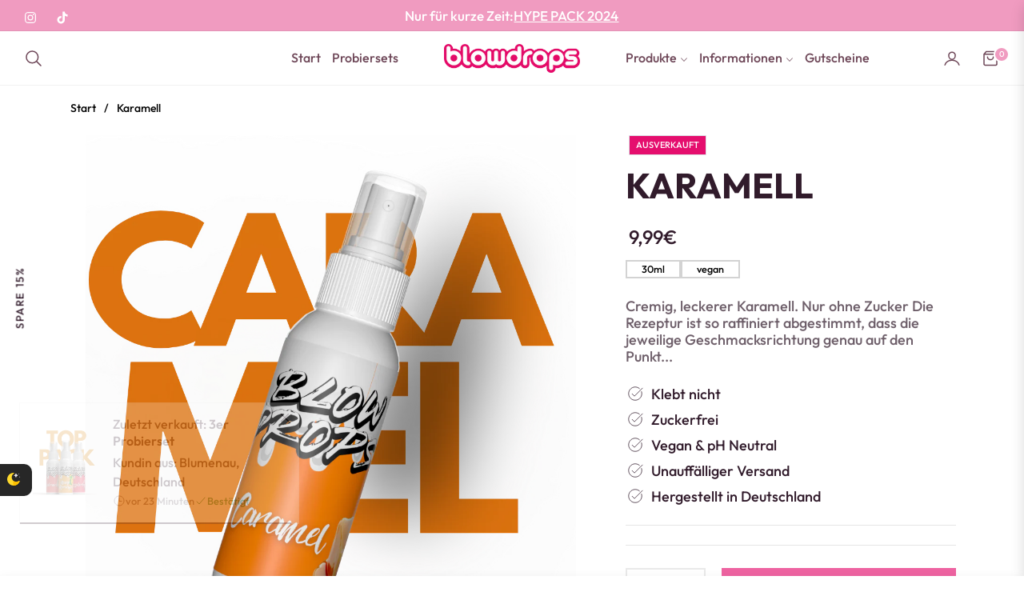

--- FILE ---
content_type: text/html; charset=utf-8
request_url: https://www.blowdrops.store/pl/products/blowdrops-karamell
body_size: 120737
content:
<!doctype html>
<html class="no-js " lang="pl">
  <head>
    <meta charset="utf-8">
    <meta http-equiv="X-UA-Compatible" content="IE=edge,chrome=1">
    <meta name="viewport" content="width=device-width,initial-scale=1, maximum-scale=1">
    <meta name="theme-color" content="#282828">
    <meta name="format-detection" content="telephone=no">
    <link rel="canonical" href="https://www.blowdrops.store/pl/products/blowdrops-karamell">
    <link rel="dns-prefetch" href="https://www.blowdrops.store" crossorigin>
    <link rel="dns-prefetch" href="https://blowdrops.myshopify.com" crossorigin>
    <link rel="dns-prefetch" href="https://cdn.shopify.com" crossorigin>
    <link rel="dns-prefetch" href="https://fonts.shopifycdn.com" crossorigin>
  	<link rel="preconnect" href="https//fonts.shopifycdn.com/" crossorigin>
    <link rel="preconnect" href="https//cdn.shopify.com" crossorigin>
    
    <link rel="preconnect" href="https://fonts.shopifycdn.com" crossorigin><link rel="preload" as="font" href="//www.blowdrops.store/cdn/fonts/outfit/outfit_n3.8c97ae4c4fac7c2ea467a6dc784857f4de7e0e37.woff2" type="font/woff2" crossorigin>
    <link rel="preload" as="font" href="//www.blowdrops.store/cdn/fonts/outfit/outfit_n3.b50a189ccde91f9bceee88f207c18c09f0b62a7b.woff" type="font/woff" crossorigin><link rel="shortcut icon" href="//www.blowdrops.store/cdn/shop/files/Design_ohne_Titel_15.png?crop=center&height=32&v=1727154882&width=32" type="image/png"><title>
      Karamell
      
      
      
        &ndash;
        blowdrops
      
    </title><meta name="description" content="Cremig, leckerer Karamell. Nur ohne Zucker Die Rezeptur ist so raffiniert abgestimmt, dass die jeweilige Geschmacksrichtung genau auf den Punkt getroffen wurde - ohne dabei künstlich zu schmecken. Das Spray wird vor dem Oralverkehr eingesetzt und bringt die Liebeserfahrung auf ein neues Level.Warnung: BlowDrops ist kei">
      <!-- /snippets/social-meta-tags.liquid --><meta property="og:site_name" content="blowdrops">
<meta property="og:url" content="https://www.blowdrops.store/pl/products/blowdrops-karamell">
<meta property="og:title" content="Karamell">
<meta property="og:type" content="product">
<meta property="og:description" content="Cremig, leckerer Karamell. Nur ohne Zucker Die Rezeptur ist so raffiniert abgestimmt, dass die jeweilige Geschmacksrichtung genau auf den Punkt getroffen wurde - ohne dabei künstlich zu schmecken. Das Spray wird vor dem Oralverkehr eingesetzt und bringt die Liebeserfahrung auf ein neues Level.Warnung: BlowDrops ist kei"><meta property="og:price:amount" content="9,99">
  <meta property="og:price:currency" content="EUR"><meta property="og:image" content="http://www.blowdrops.store/cdn/shop/files/Raspberry_2.png?crop=center&height=1200&v=1727139591&width=1200">
<meta property="og:image:secure_url" content="https://www.blowdrops.store/cdn/shop/files/Raspberry_2.png?v=1727139591&width=1200"><meta name="twitter:card" content="summary_large_image">
<meta name="twitter:title" content="Karamell">
<meta name="twitter:description" content="Cremig, leckerer Karamell. Nur ohne Zucker Die Rezeptur ist so raffiniert abgestimmt, dass die jeweilige Geschmacksrichtung genau auf den Punkt getroffen wurde - ohne dabei künstlich zu schmecken. Das Spray wird vor dem Oralverkehr eingesetzt und bringt die Liebeserfahrung auf ein neues Level.Warnung: BlowDrops ist kei">
<script>
  document.documentElement.className = document.documentElement.className.replace('no-js', 'js');
</script><style>
article,aside,figcaption,figure,footer,header,hgroup,main,nav,section{display:block}body{margin:0;font-family:-apple-system,BlinkMacSystemFont,"Segoe UI",Roboto,"Helvetica Neue",Arial,"Noto Sans",sans-serif,"Apple Color Emoji","Segoe UI Emoji","Segoe UI Symbol","Noto Color Emoji";font-size:1rem;font-weight:400;line-height:1.5;color:#212529;text-align:left;background-color:#fff}[tabindex="-1"]:focus{outline:0!important}hr{box-sizing:content-box;height:0;overflow:visible}h1,h2,h3,h4,h5,h6{margin-top:0;margin-bottom:.5rem}p{margin-top:0;margin-bottom:1rem}abbr[data-original-title],abbr[title]{text-decoration:underline;-webkit-text-decoration:underline dotted;text-decoration:underline dotted;cursor:help;border-bottom:0;-webkit-text-decoration-skip-ink:none;text-decoration-skip-ink:none}address{margin-bottom:1rem;font-style:normal;line-height:inherit}dl,ol,ul{margin-top:0;margin-bottom:1rem}ol ol,ol ul,ul ol,ul ul{margin-bottom:0}dt{font-weight:700}dd{margin-bottom:.5rem;margin-left:0}blockquote{margin:0 0 1rem}b,strong{font-weight:bolder}small{font-size:80%}sub,sup{position:relative;font-size:75%;line-height:0;vertical-align:baseline}sub{bottom:-.25em}sup{top:-.5em}a{color:#007bff;text-decoration:none;background-color:transparent}a:hover{color:#0056b3;text-decoration:underline}a:not([href]):not([tabindex]){color:inherit;text-decoration:none}a:not([href]):not([tabindex]):focus,a:not([href]):not([tabindex]):hover{color:inherit;text-decoration:none}a:not([href]):not([tabindex]):focus{outline:0}code,kbd,pre,samp{font-family:SFMono-Regular,Menlo,Monaco,Consolas,"Liberation Mono","Courier New",monospace;font-size:1em}pre{margin-top:0;margin-bottom:1rem;overflow:auto}figure{margin:0 0 1rem}img{vertical-align:middle;border-style:none}svg{overflow:hidden;vertical-align:middle}table{border-collapse:collapse}caption{padding-top:.75rem;padding-bottom:.75rem;color:#6c757d;text-align:left;caption-side:bottom}th{text-align:inherit}label{display:inline-block;margin-bottom:.5rem}button{border-radius:0}button:focus{outline:1px dotted;outline:5px auto -webkit-focus-ring-color}button,input,optgroup,select,textarea{margin:0;font-family:inherit;font-size:inherit;line-height:inherit}button,input{overflow:visible}button,select{text-transform:none}select{word-wrap:normal}[type=button],[type=reset],[type=submit],button{-webkit-appearance:button}[type=button]:not(:disabled),[type=reset]:not(:disabled),[type=submit]:not(:disabled),button:not(:disabled){cursor:pointer}[type=button]::-moz-focus-inner,[type=reset]::-moz-focus-inner,[type=submit]::-moz-focus-inner,button::-moz-focus-inner{padding:0;border-style:none}input[type=checkbox],input[type=radio]{box-sizing:border-box;padding:0}input[type=date],input[type=datetime-local],input[type=month],input[type=time]{-webkit-appearance:listbox}textarea{overflow:auto;resize:vertical}fieldset{min-width:0;padding:0;margin:0;border:0}legend{display:block;width:100%;max-width:100%;padding:0;margin-bottom:.5rem;font-size:1.5rem;line-height:inherit;color:inherit;white-space:normal}progress{vertical-align:baseline}[type=number]::-webkit-inner-spin-button,[type=number]::-webkit-outer-spin-button{height:auto}[type=search]{outline-offset:-2px;-webkit-appearance:none}[type=search]::-webkit-search-decoration{-webkit-appearance:none}::-webkit-file-upload-button{font:inherit;-webkit-appearance:button}output{display:inline-block}summary{display:list-item;cursor:pointer}template{display:none}[hidden]{display:none!important}.h1,.h2,.h3,.h4,.h5,.h6,h1,h2,h3,h4,h5,h6{margin-bottom:.5rem;font-weight:600;line-height:1.2}.h1,h1{font-size:2.5rem}.h2,h2{font-size:2rem}.h3,h3{font-size:1.75rem}.h4,h4{font-size:1.5rem}.h5,h5{font-size:1.25rem}.h6,h6{font-size:1rem}.lead{font-size:1.25rem;font-weight:300}.display-1{font-size:6rem;font-weight:300;line-height:1.2}.display-2{font-size:5.5rem;font-weight:300;line-height:1.2}.display-3{font-size:4.5rem;font-weight:300;line-height:1.2}.display-4{font-size:3.5rem;font-weight:300;line-height:1.2}hr{margin-top:1rem;margin-bottom:1rem;border:0;border-top:1px solid rgba(0,0,0,.1)}.small,small{font-size:80%;font-weight:400}.mark,mark{padding:.2em;background-color:#fcf8e3}.list-unstyled{padding-left:0;list-style:none}.list-inline{padding-left:0;list-style:none}.list-inline-item{display:inline-block}.list-inline-item:not(:last-child){margin-right:.5rem}.initialism{font-size:90%;text-transform:uppercase}.blockquote{margin-bottom:1rem;font-size:1.25rem}.blockquote-footer{display:block;font-size:80%;color:#6c757d}.blockquote-footer::before{content:"\2014\00A0"}.img-fluid{max-width:100%;height:auto}.img-thumbnail{padding:.25rem;background-color:#fff;border:1px solid #dee2e6;border-radius:.25rem;max-width:100%;height:auto}.figure{display:inline-block}.figure-img{margin-bottom:.5rem;line-height:1}.figure-caption{font-size:90%;color:#6c757d}code{font-size:87.5%;color:#e83e8c;word-break:break-word}a>code{color:inherit}kbd{padding:.2rem .4rem;font-size:87.5%;color:#fff;background-color:#212529;border-radius:.2rem}kbd kbd{padding:0;font-size:100%;font-weight:700}pre{display:block;font-size:87.5%;color:#212529}pre code{font-size:inherit;color:inherit;word-break:normal}.pre-scrollable{max-height:340px;overflow-y:scroll}.container{width:100%;padding-right:15px;padding-left:15px;margin-right:auto;margin-left:auto}@media (min-width:576px){.container{max-width:540px}}@media (min-width:768px){.container{max-width:720px}}@media (min-width:992px){.container{max-width:960px}}@media (min-width:1200px){.container{max-width:1140px}}.container-fluid{width:100%;padding-right:15px;padding-left:15px;margin-right:auto;margin-left:auto}.row{display:-ms-flexbox;display:flex;-ms-flex-wrap:wrap;flex-wrap:wrap;margin-right:-15px;margin-left:-15px}.no-gutters{margin-right:0;margin-left:0}.no-gutters>.col,.no-gutters>[class*=col-]{padding-right:0;padding-left:0}.col,.col-1,.col-10,.col-11,.col-12,.col-2,.col-3,.col-4,.col-5,.col-6,.col-7,.col-8,.col-9,.col-auto,.col-lg,.col-lg-1,.col-lg-10,.col-lg-11,.col-lg-12,.col-lg-2,.col-lg-3,.col-lg-4,.col-lg-5,.col-lg-6,.col-lg-7,.col-lg-8,.col-lg-9,.col-lg-auto,.col-md,.col-md-1,.col-md-10,.col-md-11,.col-md-12,.col-md-2,.col-md-3,.col-md-4,.col-md-5,.col-md-6,.col-md-7,.col-md-8,.col-md-9,.col-md-auto,.col-sm,.col-sm-1,.col-sm-10,.col-sm-11,.col-sm-12,.col-sm-2,.col-sm-3,.col-sm-4,.col-sm-5,.col-sm-6,.col-sm-7,.col-sm-8,.col-sm-9,.col-sm-auto,.col-xl,.col-xl-1,.col-xl-10,.col-xl-11,.col-xl-12,.col-xl-2,.col-xl-3,.col-xl-4,.col-xl-5,.col-xl-6,.col-xl-7,.col-xl-8,.col-xl-9,.col-xl-auto{position:relative;width:100%;padding-right:15px;padding-left:15px}.col{-ms-flex-preferred-size:0;flex-basis:0;-ms-flex-positive:1;flex-grow:1;max-width:100%}.col-auto{-ms-flex:0 0 auto;flex:0 0 auto;width:auto;max-width:100%}.col-1{-ms-flex:0 0 8.333333%;flex:0 0 8.333333%;max-width:8.333333%}.col-2{-ms-flex:0 0 16.666667%;flex:0 0 16.666667%;max-width:16.666667%}.col-3{-ms-flex:0 0 25%;flex:0 0 25%;max-width:25%}.col-4{-ms-flex:0 0 33.333333%;flex:0 0 33.333333%;max-width:33.333333%}.col-5{-ms-flex:0 0 41.666667%;flex:0 0 41.666667%;max-width:41.666667%}.col-6{-ms-flex:0 0 50%;flex:0 0 50%;max-width:50%}.col-7{-ms-flex:0 0 58.333333%;flex:0 0 58.333333%;max-width:58.333333%}.col-8{-ms-flex:0 0 66.666667%;flex:0 0 66.666667%;max-width:66.666667%}.col-9{-ms-flex:0 0 75%;flex:0 0 75%;max-width:75%}.col-10{-ms-flex:0 0 83.333333%;flex:0 0 83.333333%;max-width:83.333333%}.col-11{-ms-flex:0 0 91.666667%;flex:0 0 91.666667%;max-width:91.666667%}.col-12{-ms-flex:0 0 100%;flex:0 0 100%;max-width:100%}.order-first{-ms-flex-order:-1;order:-1}.order-last{-ms-flex-order:13;order:13}.order-0{-ms-flex-order:0;order:0}.order-1{-ms-flex-order:1;order:1}.order-2{-ms-flex-order:2;order:2}.order-3{-ms-flex-order:3;order:3}.order-4{-ms-flex-order:4;order:4}.order-5{-ms-flex-order:5;order:5}.order-6{-ms-flex-order:6;order:6}.order-7{-ms-flex-order:7;order:7}.order-8{-ms-flex-order:8;order:8}.order-9{-ms-flex-order:9;order:9}.order-10{-ms-flex-order:10;order:10}.order-11{-ms-flex-order:11;order:11}.order-12{-ms-flex-order:12;order:12}.offset-1{margin-left:8.333333%}.offset-2{margin-left:16.666667%}.offset-3{margin-left:25%}.offset-4{margin-left:33.333333%}.offset-5{margin-left:41.666667%}.offset-6{margin-left:50%}.offset-7{margin-left:58.333333%}.offset-8{margin-left:66.666667%}.offset-9{margin-left:75%}.offset-10{margin-left:83.333333%}.offset-11{margin-left:91.666667%}@media (min-width:576px){.col-sm{-ms-flex-preferred-size:0;flex-basis:0;-ms-flex-positive:1;flex-grow:1;max-width:100%}.col-sm-auto{-ms-flex:0 0 auto;flex:0 0 auto;width:auto;max-width:100%}.col-sm-1{-ms-flex:0 0 8.333333%;flex:0 0 8.333333%;max-width:8.333333%}.col-sm-2{-ms-flex:0 0 16.666667%;flex:0 0 16.666667%;max-width:16.666667%}.col-sm-3{-ms-flex:0 0 25%;flex:0 0 25%;max-width:25%}.col-sm-4{-ms-flex:0 0 33.333333%;flex:0 0 33.333333%;max-width:33.333333%}.col-sm-5{-ms-flex:0 0 41.666667%;flex:0 0 41.666667%;max-width:41.666667%}.col-sm-6{-ms-flex:0 0 50%;flex:0 0 50%;max-width:50%}.col-sm-7{-ms-flex:0 0 58.333333%;flex:0 0 58.333333%;max-width:58.333333%}.col-sm-8{-ms-flex:0 0 66.666667%;flex:0 0 66.666667%;max-width:66.666667%}.col-sm-9{-ms-flex:0 0 75%;flex:0 0 75%;max-width:75%}.col-sm-10{-ms-flex:0 0 83.333333%;flex:0 0 83.333333%;max-width:83.333333%}.col-sm-11{-ms-flex:0 0 91.666667%;flex:0 0 91.666667%;max-width:91.666667%}.col-sm-12{-ms-flex:0 0 100%;flex:0 0 100%;max-width:100%}.order-sm-first{-ms-flex-order:-1;order:-1}.order-sm-last{-ms-flex-order:13;order:13}.order-sm-0{-ms-flex-order:0;order:0}.order-sm-1{-ms-flex-order:1;order:1}.order-sm-2{-ms-flex-order:2;order:2}.order-sm-3{-ms-flex-order:3;order:3}.order-sm-4{-ms-flex-order:4;order:4}.order-sm-5{-ms-flex-order:5;order:5}.order-sm-6{-ms-flex-order:6;order:6}.order-sm-7{-ms-flex-order:7;order:7}.order-sm-8{-ms-flex-order:8;order:8}.order-sm-9{-ms-flex-order:9;order:9}.order-sm-10{-ms-flex-order:10;order:10}.order-sm-11{-ms-flex-order:11;order:11}.order-sm-12{-ms-flex-order:12;order:12}.offset-sm-0{margin-left:0}.offset-sm-1{margin-left:8.333333%}.offset-sm-2{margin-left:16.666667%}.offset-sm-3{margin-left:25%}.offset-sm-4{margin-left:33.333333%}.offset-sm-5{margin-left:41.666667%}.offset-sm-6{margin-left:50%}.offset-sm-7{margin-left:58.333333%}.offset-sm-8{margin-left:66.666667%}.offset-sm-9{margin-left:75%}.offset-sm-10{margin-left:83.333333%}.offset-sm-11{margin-left:91.666667%}}@media (min-width:768px){.col-md{-ms-flex-preferred-size:0;flex-basis:0;-ms-flex-positive:1;flex-grow:1;max-width:100%}.col-md-auto{-ms-flex:0 0 auto;flex:0 0 auto;width:auto;max-width:100%}.col-md-1{-ms-flex:0 0 8.333333%;flex:0 0 8.333333%;max-width:8.333333%}.col-md-2{-ms-flex:0 0 16.666667%;flex:0 0 16.666667%;max-width:16.666667%}.col-md-3{-ms-flex:0 0 25%;flex:0 0 25%;max-width:25%}.col-md-4{-ms-flex:0 0 33.333333%;flex:0 0 33.333333%;max-width:33.333333%}.col-md-5{-ms-flex:0 0 41.666667%;flex:0 0 41.666667%;max-width:41.666667%}.col-md-6{-ms-flex:0 0 50%;flex:0 0 50%;max-width:50%}.col-md-7{-ms-flex:0 0 58.333333%;flex:0 0 58.333333%;max-width:58.333333%}.col-md-8{-ms-flex:0 0 66.666667%;flex:0 0 66.666667%;max-width:66.666667%}.col-md-9{-ms-flex:0 0 75%;flex:0 0 75%;max-width:75%}.col-md-10{-ms-flex:0 0 83.333333%;flex:0 0 83.333333%;max-width:83.333333%}.col-md-11{-ms-flex:0 0 91.666667%;flex:0 0 91.666667%;max-width:91.666667%}.col-md-12{-ms-flex:0 0 100%;flex:0 0 100%;max-width:100%}.order-md-first{-ms-flex-order:-1;order:-1}.order-md-last{-ms-flex-order:13;order:13}.order-md-0{-ms-flex-order:0;order:0}.order-md-1{-ms-flex-order:1;order:1}.order-md-2{-ms-flex-order:2;order:2}.order-md-3{-ms-flex-order:3;order:3}.order-md-4{-ms-flex-order:4;order:4}.order-md-5{-ms-flex-order:5;order:5}.order-md-6{-ms-flex-order:6;order:6}.order-md-7{-ms-flex-order:7;order:7}.order-md-8{-ms-flex-order:8;order:8}.order-md-9{-ms-flex-order:9;order:9}.order-md-10{-ms-flex-order:10;order:10}.order-md-11{-ms-flex-order:11;order:11}.order-md-12{-ms-flex-order:12;order:12}.offset-md-0{margin-left:0}.offset-md-1{margin-left:8.333333%}.offset-md-2{margin-left:16.666667%}.offset-md-3{margin-left:25%}.offset-md-4{margin-left:33.333333%}.offset-md-5{margin-left:41.666667%}.offset-md-6{margin-left:50%}.offset-md-7{margin-left:58.333333%}.offset-md-8{margin-left:66.666667%}.offset-md-9{margin-left:75%}.offset-md-10{margin-left:83.333333%}.offset-md-11{margin-left:91.666667%}}@media (min-width:992px){.col-lg{-ms-flex-preferred-size:0;flex-basis:0;-ms-flex-positive:1;flex-grow:1;max-width:100%}.col-lg-auto{-ms-flex:0 0 auto;flex:0 0 auto;width:auto;max-width:100%}.col-lg-1{-ms-flex:0 0 8.333333%;flex:0 0 8.333333%;max-width:8.333333%}.col-lg-2{-ms-flex:0 0 16.666667%;flex:0 0 16.666667%;max-width:16.666667%}.col-lg-3{-ms-flex:0 0 25%;flex:0 0 25%;max-width:25%}.col-lg-4{-ms-flex:0 0 33.333333%;flex:0 0 33.333333%;max-width:33.333333%}.col-lg-5{-ms-flex:0 0 41.666667%;flex:0 0 41.666667%;max-width:41.666667%}.col-lg-6{-ms-flex:0 0 50%;flex:0 0 50%;max-width:50%}.col-lg-7{-ms-flex:0 0 58.333333%;flex:0 0 58.333333%;max-width:58.333333%}.col-lg-8{-ms-flex:0 0 66.666667%;flex:0 0 66.666667%;max-width:66.666667%}.col-lg-9{-ms-flex:0 0 75%;flex:0 0 75%;max-width:75%}.col-lg-10{-ms-flex:0 0 83.333333%;flex:0 0 83.333333%;max-width:83.333333%}.col-lg-11{-ms-flex:0 0 91.666667%;flex:0 0 91.666667%;max-width:91.666667%}.col-lg-12{-ms-flex:0 0 100%;flex:0 0 100%;max-width:100%}.order-lg-first{-ms-flex-order:-1;order:-1}.order-lg-last{-ms-flex-order:13;order:13}.order-lg-0{-ms-flex-order:0;order:0}.order-lg-1{-ms-flex-order:1;order:1}.order-lg-2{-ms-flex-order:2;order:2}.order-lg-3{-ms-flex-order:3;order:3}.order-lg-4{-ms-flex-order:4;order:4}.order-lg-5{-ms-flex-order:5;order:5}.order-lg-6{-ms-flex-order:6;order:6}.order-lg-7{-ms-flex-order:7;order:7}.order-lg-8{-ms-flex-order:8;order:8}.order-lg-9{-ms-flex-order:9;order:9}.order-lg-10{-ms-flex-order:10;order:10}.order-lg-11{-ms-flex-order:11;order:11}.order-lg-12{-ms-flex-order:12;order:12}.offset-lg-0{margin-left:0}.offset-lg-1{margin-left:8.333333%}.offset-lg-2{margin-left:16.666667%}.offset-lg-3{margin-left:25%}.offset-lg-4{margin-left:33.333333%}.offset-lg-5{margin-left:41.666667%}.offset-lg-6{margin-left:50%}.offset-lg-7{margin-left:58.333333%}.offset-lg-8{margin-left:66.666667%}.offset-lg-9{margin-left:75%}.offset-lg-10{margin-left:83.333333%}.offset-lg-11{margin-left:91.666667%}}@media (min-width:1200px){.col-xl{-ms-flex-preferred-size:0;flex-basis:0;-ms-flex-positive:1;flex-grow:1;max-width:100%}.col-xl-auto{-ms-flex:0 0 auto;flex:0 0 auto;width:auto;max-width:100%}.col-xl-1{-ms-flex:0 0 8.333333%;flex:0 0 8.333333%;max-width:8.333333%}.col-xl-2{-ms-flex:0 0 16.666667%;flex:0 0 16.666667%;max-width:16.666667%}.col-xl-3{-ms-flex:0 0 25%;flex:0 0 25%;max-width:25%}.col-xl-4{-ms-flex:0 0 33.333333%;flex:0 0 33.333333%;max-width:33.333333%}.col-xl-5{-ms-flex:0 0 41.666667%;flex:0 0 41.666667%;max-width:41.666667%}.col-xl-6{-ms-flex:0 0 50%;flex:0 0 50%;max-width:50%}.col-xl-7{-ms-flex:0 0 58.333333%;flex:0 0 58.333333%;max-width:58.333333%}.col-xl-8{-ms-flex:0 0 66.666667%;flex:0 0 66.666667%;max-width:66.666667%}.col-xl-9{-ms-flex:0 0 75%;flex:0 0 75%;max-width:75%}.col-xl-10{-ms-flex:0 0 83.333333%;flex:0 0 83.333333%;max-width:83.333333%}.col-xl-11{-ms-flex:0 0 91.666667%;flex:0 0 91.666667%;max-width:91.666667%}.col-xl-12{-ms-flex:0 0 100%;flex:0 0 100%;max-width:100%}.order-xl-first{-ms-flex-order:-1;order:-1}.order-xl-last{-ms-flex-order:13;order:13}.order-xl-0{-ms-flex-order:0;order:0}.order-xl-1{-ms-flex-order:1;order:1}.order-xl-2{-ms-flex-order:2;order:2}.order-xl-3{-ms-flex-order:3;order:3}.order-xl-4{-ms-flex-order:4;order:4}.order-xl-5{-ms-flex-order:5;order:5}.order-xl-6{-ms-flex-order:6;order:6}.order-xl-7{-ms-flex-order:7;order:7}.order-xl-8{-ms-flex-order:8;order:8}.order-xl-9{-ms-flex-order:9;order:9}.order-xl-10{-ms-flex-order:10;order:10}.order-xl-11{-ms-flex-order:11;order:11}.order-xl-12{-ms-flex-order:12;order:12}.offset-xl-0{margin-left:0}.offset-xl-1{margin-left:8.333333%}.offset-xl-2{margin-left:16.666667%}.offset-xl-3{margin-left:25%}.offset-xl-4{margin-left:33.333333%}.offset-xl-5{margin-left:41.666667%}.offset-xl-6{margin-left:50%}.offset-xl-7{margin-left:58.333333%}.offset-xl-8{margin-left:66.666667%}.offset-xl-9{margin-left:75%}.offset-xl-10{margin-left:83.333333%}.offset-xl-11{margin-left:91.666667%}}.table{width:100%;margin-bottom:1rem;color:#212529}.table td,.table th{padding:.75rem;vertical-align:top;border-top:1px solid #dee2e6}.table thead th{vertical-align:bottom;border-bottom:2px solid #dee2e6}.table tbody+tbody{border-top:2px solid #dee2e6}.table-sm td,.table-sm th{padding:.3rem}.table-bordered{border:1px solid #dee2e6}.table-bordered td,.table-bordered th{border:1px solid #dee2e6}.table-bordered thead td,.table-bordered thead th{border-bottom-width:2px}.table-borderless tbody+tbody,.table-borderless td,.table-borderless th,.table-borderless thead th{border:0}.table-striped tbody tr:nth-of-type(odd){background-color:rgba(0,0,0,.05)}.table-hover tbody tr:hover{color:#212529;background-color:rgba(0,0,0,.075)}.table-primary,.table-primary>td,.table-primary>th{background-color:#b8daff}.table-primary tbody+tbody,.table-primary td,.table-primary th,.table-primary thead th{border-color:#7abaff}.table-hover .table-primary:hover{background-color:#9fcdff}.table-hover .table-primary:hover>td,.table-hover .table-primary:hover>th{background-color:#9fcdff}.table-secondary,.table-secondary>td,.table-secondary>th{background-color:#d6d8db}.table-secondary tbody+tbody,.table-secondary td,.table-secondary th,.table-secondary thead th{border-color:#b3b7bb}.table-hover .table-secondary:hover{background-color:#c8cbcf}.table-hover .table-secondary:hover>td,.table-hover .table-secondary:hover>th{background-color:#c8cbcf}.table-success,.table-success>td,.table-success>th{background-color:#c3e6cb}.table-success tbody+tbody,.table-success td,.table-success th,.table-success thead th{border-color:#8fd19e}.table-hover .table-success:hover{background-color:#b1dfbb}.table-hover .table-success:hover>td,.table-hover .table-success:hover>th{background-color:#b1dfbb}.table-info,.table-info>td,.table-info>th{background-color:#bee5eb}.table-info tbody+tbody,.table-info td,.table-info th,.table-info thead th{border-color:#86cfda}.table-hover .table-info:hover{background-color:#abdde5}.table-hover .table-info:hover>td,.table-hover .table-info:hover>th{background-color:#abdde5}.table-warning,.table-warning>td,.table-warning>th{background-color:#ffeeba}.table-warning tbody+tbody,.table-warning td,.table-warning th,.table-warning thead th{border-color:#ffdf7e}.table-hover .table-warning:hover{background-color:#ffe8a1}.table-hover .table-warning:hover>td,.table-hover .table-warning:hover>th{background-color:#ffe8a1}.table-danger,.table-danger>td,.table-danger>th{background-color:#f5c6cb}.table-danger tbody+tbody,.table-danger td,.table-danger th,.table-danger thead th{border-color:#ed969e}.table-hover .table-danger:hover{background-color:#f1b0b7}.table-hover .table-danger:hover>td,.table-hover .table-danger:hover>th{background-color:#f1b0b7}.table-light,.table-light>td,.table-light>th{background-color:#fdfdfe}.table-light tbody+tbody,.table-light td,.table-light th,.table-light thead th{border-color:#fbfcfc}.table-hover .table-light:hover{background-color:#ececf6}.table-hover .table-light:hover>td,.table-hover .table-light:hover>th{background-color:#ececf6}.table-dark,.table-dark>td,.table-dark>th{background-color:#c6c8ca}.table-dark tbody+tbody,.table-dark td,.table-dark th,.table-dark thead th{border-color:#95999c}.table-hover .table-dark:hover{background-color:#b9bbbe}.table-hover .table-dark:hover>td,.table-hover .table-dark:hover>th{background-color:#b9bbbe}.table-active,.table-active>td,.table-active>th{background-color:rgba(0,0,0,.075)}.table-hover .table-active:hover{background-color:rgba(0,0,0,.075)}.table-hover .table-active:hover>td,.table-hover .table-active:hover>th{background-color:rgba(0,0,0,.075)}.table .thead-dark th{color:#fff;background-color:#343a40;border-color:#454d55}.table .thead-light th{color:#495057;background-color:#e9ecef;border-color:#dee2e6}.table-dark{color:#fff;background-color:#343a40}.table-dark td,.table-dark th,.table-dark thead th{border-color:#454d55}.table-dark.table-bordered{border:0}.table-dark.table-striped tbody tr:nth-of-type(odd){background-color:rgba(255,255,255,.05)}.table-dark.table-hover tbody tr:hover{color:#fff;background-color:rgba(255,255,255,.075)}@media (max-width:575.98px){.table-responsive-sm{display:block;width:100%;overflow-x:auto;-webkit-overflow-scrolling:touch}.table-responsive-sm>.table-bordered{border:0}}@media (max-width:767.98px){.table-responsive-md{display:block;width:100%;overflow-x:auto;-webkit-overflow-scrolling:touch}.table-responsive-md>.table-bordered{border:0}}@media (max-width:991.98px){.table-responsive-lg{display:block;width:100%;overflow-x:auto;-webkit-overflow-scrolling:touch}.table-responsive-lg>.table-bordered{border:0}}@media (max-width:1199.98px){.table-responsive-xl{display:block;width:100%;overflow-x:auto;-webkit-overflow-scrolling:touch}.table-responsive-xl>.table-bordered{border:0}}.table-responsive{display:block;width:100%;overflow-x:auto;-webkit-overflow-scrolling:touch}.table-responsive>.table-bordered{border:0}.form-control{display:block;width:100%;height:calc(1.5em + .75rem + 2px);padding:.375rem .75rem;font-size:1rem;font-weight:400;line-height:1.5;color:#495057;background-color:#fff;background-clip:padding-box;border:1px solid #ced4da;border-radius:.25rem;transition:border-color .15s ease-in-out,box-shadow .15s ease-in-out}@media (prefers-reduced-motion:reduce){.form-control{transition:none}}.form-control::-ms-expand{background-color:transparent;border:0}.form-control:focus{color:#495057;background-color:#fff;border-color:#80bdff;outline:0;box-shadow:0 0 0 .2rem rgba(0,123,255,.25)}.form-control::-webkit-input-placeholder{color:#6c757d;opacity:1}.form-control::-moz-placeholder{color:#6c757d;opacity:1}.form-control:-ms-input-placeholder{color:#6c757d;opacity:1}.form-control::-ms-input-placeholder{color:#6c757d;opacity:1}.form-control::placeholder{color:#6c757d;opacity:1}.form-control:disabled,.form-control[readonly]{background-color:#e9ecef;opacity:1}select.form-control:focus::-ms-value{color:#495057;background-color:#fff}.form-control-file,.form-control-range{display:block;width:100%}.col-form-label{padding-top:calc(.375rem + 1px);padding-bottom:calc(.375rem + 1px);margin-bottom:0;font-size:inherit;line-height:1.5}.col-form-label-lg{padding-top:calc(.5rem + 1px);padding-bottom:calc(.5rem + 1px);font-size:1.25rem;line-height:1.5}.col-form-label-sm{padding-top:calc(.25rem + 1px);padding-bottom:calc(.25rem + 1px);font-size:.875rem;line-height:1.5}.form-control-plaintext{display:block;width:100%;padding-top:.375rem;padding-bottom:.375rem;margin-bottom:0;line-height:1.5;color:#212529;background-color:transparent;border:solid transparent;border-width:1px 0}.form-control-plaintext.form-control-lg,.form-control-plaintext.form-control-sm{padding-right:0;padding-left:0}.form-control-sm{height:calc(1.5em + .5rem + 2px);padding:.25rem .5rem;font-size:.875rem;line-height:1.5;border-radius:.2rem}.form-control-lg{height:calc(1.5em + 1rem + 2px);padding:.5rem 1rem;font-size:1.25rem;line-height:1.5;border-radius:.3rem}select.form-control[multiple],select.form-control[size]{height:auto}textarea.form-control{height:auto}.form-group{margin-bottom:1rem}.form-text{display:block;margin-top:.25rem}.form-row{display:-ms-flexbox;display:flex;-ms-flex-wrap:wrap;flex-wrap:wrap;margin-right:-5px;margin-left:-5px}.form-row>.col,.form-row>[class*=col-]{padding-right:5px;padding-left:5px}.form-check{position:relative;display:block;padding-left:1.25rem}.form-check-input{position:absolute;margin-top:.3rem;margin-left:-1.25rem}.form-check-input:disabled~.form-check-label{color:#6c757d}.form-check-label{margin-bottom:0}.form-check-inline{display:-ms-inline-flexbox;display:inline-flex;-ms-flex-align:center;align-items:center;padding-left:0;margin-right:.75rem}.form-check-inline .form-check-input{position:static;margin-top:0;margin-right:.3125rem;margin-left:0}.valid-feedback{display:none;width:100%;margin-top:.25rem;font-size:80%;color:#28a745}.valid-tooltip{position:absolute;top:100%;z-index:5;display:none;max-width:100%;padding:.25rem .5rem;margin-top:.1rem;font-size:.875rem;line-height:1.5;color:#fff;background-color:rgba(40,167,69,.9);border-radius:.25rem}.form-control.is-valid,.was-validated .form-control:valid{border-color:#28a745;padding-right:calc(1.5em + .75rem);background-image:url("data:image/svg+xml,%3csvg xmlns='http://www.w3.org/2000/svg' viewBox='0 0 8 8'%3e%3cpath fill='%2328a745' d='M2.3 6.73L.6 4.53c-.4-1.04.46-1.4 1.1-.8l1.1 1.4 3.4-3.8c.6-.63 1.6-.27 1.2.7l-4 4.6c-.43.5-.8.4-1.1.1z'/%3e%3c/svg%3e");background-repeat:no-repeat;background-position:center right calc(.375em + .1875rem);background-size:calc(.75em + .375rem) calc(.75em + .375rem)}.form-control.is-valid:focus,.was-validated .form-control:valid:focus{border-color:#28a745;box-shadow:0 0 0 .2rem rgba(40,167,69,.25)}.form-control.is-valid~.valid-feedback,.form-control.is-valid~.valid-tooltip,.was-validated .form-control:valid~.valid-feedback,.was-validated .form-control:valid~.valid-tooltip{display:block}.was-validated textarea.form-control:valid,textarea.form-control.is-valid{padding-right:calc(1.5em + .75rem);background-position:top calc(.375em + .1875rem) right calc(.375em + .1875rem)}.custom-select.is-valid,.was-validated .custom-select:valid{border-color:#28a745;padding-right:calc((1em + .75rem) * 3 / 4 + 1.75rem);background:url("data:image/svg+xml,%3csvg xmlns='http://www.w3.org/2000/svg' viewBox='0 0 4 5'%3e%3cpath fill='%23343a40' d='M2 0L0 2h4zm0 5L0 3h4z'/%3e%3c/svg%3e") no-repeat right .75rem center/8px 10px,url("data:image/svg+xml,%3csvg xmlns='http://www.w3.org/2000/svg' viewBox='0 0 8 8'%3e%3cpath fill='%2328a745' d='M2.3 6.73L.6 4.53c-.4-1.04.46-1.4 1.1-.8l1.1 1.4 3.4-3.8c.6-.63 1.6-.27 1.2.7l-4 4.6c-.43.5-.8.4-1.1.1z'/%3e%3c/svg%3e") #fff no-repeat center right 1.75rem/calc(.75em + .375rem) calc(.75em + .375rem)}.custom-select.is-valid:focus,.was-validated .custom-select:valid:focus{border-color:#28a745;box-shadow:0 0 0 .2rem rgba(40,167,69,.25)}.custom-select.is-valid~.valid-feedback,.custom-select.is-valid~.valid-tooltip,.was-validated .custom-select:valid~.valid-feedback,.was-validated .custom-select:valid~.valid-tooltip{display:block}.form-control-file.is-valid~.valid-feedback,.form-control-file.is-valid~.valid-tooltip,.was-validated .form-control-file:valid~.valid-feedback,.was-validated .form-control-file:valid~.valid-tooltip{display:block}.form-check-input.is-valid~.form-check-label,.was-validated .form-check-input:valid~.form-check-label{color:#28a745}.form-check-input.is-valid~.valid-feedback,.form-check-input.is-valid~.valid-tooltip,.was-validated .form-check-input:valid~.valid-feedback,.was-validated .form-check-input:valid~.valid-tooltip{display:block}.custom-control-input.is-valid~.custom-control-label,.was-validated .custom-control-input:valid~.custom-control-label{color:#28a745}.custom-control-input.is-valid~.custom-control-label::before,.was-validated .custom-control-input:valid~.custom-control-label::before{border-color:#28a745}.custom-control-input.is-valid~.valid-feedback,.custom-control-input.is-valid~.valid-tooltip,.was-validated .custom-control-input:valid~.valid-feedback,.was-validated .custom-control-input:valid~.valid-tooltip{display:block}.custom-control-input.is-valid:checked~.custom-control-label::before,.was-validated .custom-control-input:valid:checked~.custom-control-label::before{border-color:#34ce57;background-color:#34ce57}.custom-control-input.is-valid:focus~.custom-control-label::before,.was-validated .custom-control-input:valid:focus~.custom-control-label::before{box-shadow:0 0 0 .2rem rgba(40,167,69,.25)}.custom-control-input.is-valid:focus:not(:checked)~.custom-control-label::before,.was-validated .custom-control-input:valid:focus:not(:checked)~.custom-control-label::before{border-color:#28a745}.custom-file-input.is-valid~.custom-file-label,.was-validated .custom-file-input:valid~.custom-file-label{border-color:#28a745}.custom-file-input.is-valid~.valid-feedback,.custom-file-input.is-valid~.valid-tooltip,.was-validated .custom-file-input:valid~.valid-feedback,.was-validated .custom-file-input:valid~.valid-tooltip{display:block}.custom-file-input.is-valid:focus~.custom-file-label,.was-validated .custom-file-input:valid:focus~.custom-file-label{border-color:#28a745;box-shadow:0 0 0 .2rem rgba(40,167,69,.25)}.invalid-feedback{display:none;width:100%;margin-top:.25rem;font-size:80%;color:#dc3545}.invalid-tooltip{position:absolute;top:100%;z-index:5;display:none;max-width:100%;padding:.25rem .5rem;margin-top:.1rem;font-size:.875rem;line-height:1.5;color:#fff;background-color:rgba(220,53,69,.9);border-radius:.25rem}.form-control.is-invalid,.was-validated .form-control:invalid{border-color:#dc3545;padding-right:calc(1.5em + .75rem);background-image:url("data:image/svg+xml,%3csvg xmlns='http://www.w3.org/2000/svg' fill='%23dc3545' viewBox='-2 -2 7 7'%3e%3cpath stroke='%23dc3545' d='M0 0l3 3m0-3L0 3'/%3e%3ccircle r='.5'/%3e%3ccircle cx='3' r='.5'/%3e%3ccircle cy='3' r='.5'/%3e%3ccircle cx='3' cy='3' r='.5'/%3e%3c/svg%3E");background-repeat:no-repeat;background-position:center right calc(.375em + .1875rem);background-size:calc(.75em + .375rem) calc(.75em + .375rem)}.form-control.is-invalid:focus,.was-validated .form-control:invalid:focus{border-color:#dc3545;box-shadow:0 0 0 .2rem rgba(220,53,69,.25)}.form-control.is-invalid~.invalid-feedback,.form-control.is-invalid~.invalid-tooltip,.was-validated .form-control:invalid~.invalid-feedback,.was-validated .form-control:invalid~.invalid-tooltip{display:block}.was-validated textarea.form-control:invalid,textarea.form-control.is-invalid{padding-right:calc(1.5em + .75rem);background-position:top calc(.375em + .1875rem) right calc(.375em + .1875rem)}.custom-select.is-invalid,.was-validated .custom-select:invalid{border-color:#dc3545;padding-right:calc((1em + .75rem) * 3 / 4 + 1.75rem);background:url("data:image/svg+xml,%3csvg xmlns='http://www.w3.org/2000/svg' viewBox='0 0 4 5'%3e%3cpath fill='%23343a40' d='M2 0L0 2h4zm0 5L0 3h4z'/%3e%3c/svg%3e") no-repeat right .75rem center/8px 10px,url("data:image/svg+xml,%3csvg xmlns='http://www.w3.org/2000/svg' fill='%23dc3545' viewBox='-2 -2 7 7'%3e%3cpath stroke='%23dc3545' d='M0 0l3 3m0-3L0 3'/%3e%3ccircle r='.5'/%3e%3ccircle cx='3' r='.5'/%3e%3ccircle cy='3' r='.5'/%3e%3ccircle cx='3' cy='3' r='.5'/%3e%3c/svg%3E") #fff no-repeat center right 1.75rem/calc(.75em + .375rem) calc(.75em + .375rem)}.custom-select.is-invalid:focus,.was-validated .custom-select:invalid:focus{border-color:#dc3545;box-shadow:0 0 0 .2rem rgba(220,53,69,.25)}.custom-select.is-invalid~.invalid-feedback,.custom-select.is-invalid~.invalid-tooltip,.was-validated .custom-select:invalid~.invalid-feedback,.was-validated .custom-select:invalid~.invalid-tooltip{display:block}.form-control-file.is-invalid~.invalid-feedback,.form-control-file.is-invalid~.invalid-tooltip,.was-validated .form-control-file:invalid~.invalid-feedback,.was-validated .form-control-file:invalid~.invalid-tooltip{display:block}.form-check-input.is-invalid~.form-check-label,.was-validated .form-check-input:invalid~.form-check-label{color:#dc3545}.form-check-input.is-invalid~.invalid-feedback,.form-check-input.is-invalid~.invalid-tooltip,.was-validated .form-check-input:invalid~.invalid-feedback,.was-validated .form-check-input:invalid~.invalid-tooltip{display:block}.custom-control-input.is-invalid~.custom-control-label,.was-validated .custom-control-input:invalid~.custom-control-label{color:#dc3545}.custom-control-input.is-invalid~.custom-control-label::before,.was-validated .custom-control-input:invalid~.custom-control-label::before{border-color:#dc3545}.custom-control-input.is-invalid~.invalid-feedback,.custom-control-input.is-invalid~.invalid-tooltip,.was-validated .custom-control-input:invalid~.invalid-feedback,.was-validated .custom-control-input:invalid~.invalid-tooltip{display:block}.custom-control-input.is-invalid:checked~.custom-control-label::before,.was-validated .custom-control-input:invalid:checked~.custom-control-label::before{border-color:#e4606d;background-color:#e4606d}.custom-control-input.is-invalid:focus~.custom-control-label::before,.was-validated .custom-control-input:invalid:focus~.custom-control-label::before{box-shadow:0 0 0 .2rem rgba(220,53,69,.25)}.custom-control-input.is-invalid:focus:not(:checked)~.custom-control-label::before,.was-validated .custom-control-input:invalid:focus:not(:checked)~.custom-control-label::before{border-color:#dc3545}.custom-file-input.is-invalid~.custom-file-label,.was-validated .custom-file-input:invalid~.custom-file-label{border-color:#dc3545}.custom-file-input.is-invalid~.invalid-feedback,.custom-file-input.is-invalid~.invalid-tooltip,.was-validated .custom-file-input:invalid~.invalid-feedback,.was-validated .custom-file-input:invalid~.invalid-tooltip{display:block}.custom-file-input.is-invalid:focus~.custom-file-label,.was-validated .custom-file-input:invalid:focus~.custom-file-label{border-color:#dc3545;box-shadow:0 0 0 .2rem rgba(220,53,69,.25)}.form-inline{display:-ms-flexbox;display:flex;-ms-flex-flow:row wrap;flex-flow:row wrap;-ms-flex-align:center;align-items:center}.form-inline .form-check{width:100%}@media (min-width:576px){.form-inline label{display:-ms-flexbox;display:flex;-ms-flex-align:center;align-items:center;-ms-flex-pack:center;justify-content:center;margin-bottom:0}.form-inline .form-group{display:-ms-flexbox;display:flex;-ms-flex:0 0 auto;flex:0 0 auto;-ms-flex-flow:row wrap;flex-flow:row wrap;-ms-flex-align:center;align-items:center;margin-bottom:0}.form-inline .form-control{display:inline-block;width:auto;vertical-align:middle}.form-inline .form-control-plaintext{display:inline-block}.form-inline .custom-select,.form-inline .input-group{width:auto}.form-inline .form-check{display:-ms-flexbox;display:flex;-ms-flex-align:center;align-items:center;-ms-flex-pack:center;justify-content:center;width:auto;padding-left:0}.form-inline .form-check-input{position:relative;-ms-flex-negative:0;flex-shrink:0;margin-top:0;margin-right:.25rem;margin-left:0}.form-inline .custom-control{-ms-flex-align:center;align-items:center;-ms-flex-pack:center;justify-content:center}.form-inline .custom-control-label{margin-bottom:0}}.btn{display:inline-block;font-weight:400;color:#212529;text-align:center;vertical-align:middle;-webkit-user-select:none;-moz-user-select:none;-ms-user-select:none;user-select:none;background-color:transparent;border:1px solid transparent;padding:.375rem .75rem;font-size:1rem;line-height:1.5;border-radius:.25rem;transition:color .15s ease-in-out,background-color .15s ease-in-out,border-color .15s ease-in-out,box-shadow .15s ease-in-out}@media (prefers-reduced-motion:reduce){.btn{transition:none}}.btn:hover{color:#212529;text-decoration:none}.btn.focus,.btn:focus{outline:0;box-shadow:0 0 0 .2rem rgba(0,123,255,.25)}.btn.disabled,.btn:disabled{opacity:.65}a.btn.disabled,fieldset:disabled a.btn{pointer-events:none}.btn-primary{color:#fff;background-color:#007bff;border-color:#007bff}.btn-primary:hover{color:#fff;background-color:#0069d9;border-color:#0062cc}.btn-primary.focus,.btn-primary:focus{box-shadow:0 0 0 .2rem rgba(38,143,255,.5)}.btn-primary.disabled,.btn-primary:disabled{color:#fff;background-color:#007bff;border-color:#007bff}.btn-primary:not(:disabled):not(.disabled).active,.btn-primary:not(:disabled):not(.disabled):active,.show>.btn-primary.dropdown-toggle{color:#fff;background-color:#0062cc;border-color:#005cbf}.btn-primary:not(:disabled):not(.disabled).active:focus,.btn-primary:not(:disabled):not(.disabled):active:focus,.show>.btn-primary.dropdown-toggle:focus{box-shadow:0 0 0 .2rem rgba(38,143,255,.5)}.btn-secondary{color:#fff;background-color:#6c757d;border-color:#6c757d}.btn-secondary:hover{color:#fff;background-color:#5a6268;border-color:#545b62}.btn-secondary.focus,.btn-secondary:focus{box-shadow:0 0 0 .2rem rgba(130,138,145,.5)}.btn-secondary.disabled,.btn-secondary:disabled{color:#fff;background-color:#6c757d;border-color:#6c757d}.btn-secondary:not(:disabled):not(.disabled).active,.btn-secondary:not(:disabled):not(.disabled):active,.show>.btn-secondary.dropdown-toggle{color:#fff;background-color:#545b62;border-color:#4e555b}.btn-secondary:not(:disabled):not(.disabled).active:focus,.btn-secondary:not(:disabled):not(.disabled):active:focus,.show>.btn-secondary.dropdown-toggle:focus{box-shadow:0 0 0 .2rem rgba(130,138,145,.5)}.btn-success{color:#fff;background-color:#28a745;border-color:#28a745}.btn-success:hover{color:#fff;background-color:#218838;border-color:#1e7e34}.btn-success.focus,.btn-success:focus{box-shadow:0 0 0 .2rem rgba(72,180,97,.5)}.btn-success.disabled,.btn-success:disabled{color:#fff;background-color:#28a745;border-color:#28a745}.btn-success:not(:disabled):not(.disabled).active,.btn-success:not(:disabled):not(.disabled):active,.show>.btn-success.dropdown-toggle{color:#fff;background-color:#1e7e34;border-color:#1c7430}.btn-success:not(:disabled):not(.disabled).active:focus,.btn-success:not(:disabled):not(.disabled):active:focus,.show>.btn-success.dropdown-toggle:focus{box-shadow:0 0 0 .2rem rgba(72,180,97,.5)}.btn-info{color:#fff;background-color:#17a2b8;border-color:#17a2b8}.btn-info:hover{color:#fff;background-color:#138496;border-color:#117a8b}.btn-info.focus,.btn-info:focus{box-shadow:0 0 0 .2rem rgba(58,176,195,.5)}.btn-info.disabled,.btn-info:disabled{color:#fff;background-color:#17a2b8;border-color:#17a2b8}.btn-info:not(:disabled):not(.disabled).active,.btn-info:not(:disabled):not(.disabled):active,.show>.btn-info.dropdown-toggle{color:#fff;background-color:#117a8b;border-color:#10707f}.btn-info:not(:disabled):not(.disabled).active:focus,.btn-info:not(:disabled):not(.disabled):active:focus,.show>.btn-info.dropdown-toggle:focus{box-shadow:0 0 0 .2rem rgba(58,176,195,.5)}.btn-warning{color:#212529;background-color:#ffc107;border-color:#ffc107}.btn-warning:hover{color:#212529;background-color:#e0a800;border-color:#d39e00}.btn-warning.focus,.btn-warning:focus{box-shadow:0 0 0 .2rem rgba(222,170,12,.5)}.btn-warning.disabled,.btn-warning:disabled{color:#212529;background-color:#ffc107;border-color:#ffc107}.btn-warning:not(:disabled):not(.disabled).active,.btn-warning:not(:disabled):not(.disabled):active,.show>.btn-warning.dropdown-toggle{color:#212529;background-color:#d39e00;border-color:#c69500}.btn-warning:not(:disabled):not(.disabled).active:focus,.btn-warning:not(:disabled):not(.disabled):active:focus,.show>.btn-warning.dropdown-toggle:focus{box-shadow:0 0 0 .2rem rgba(222,170,12,.5)}.btn-danger{color:#fff;background-color:#dc3545;border-color:#dc3545}.btn-danger:hover{color:#fff;background-color:#c82333;border-color:#bd2130}.btn-danger.focus,.btn-danger:focus{box-shadow:0 0 0 .2rem rgba(225,83,97,.5)}.btn-danger.disabled,.btn-danger:disabled{color:#fff;background-color:#dc3545;border-color:#dc3545}.btn-danger:not(:disabled):not(.disabled).active,.btn-danger:not(:disabled):not(.disabled):active,.show>.btn-danger.dropdown-toggle{color:#fff;background-color:#bd2130;border-color:#b21f2d}.btn-danger:not(:disabled):not(.disabled).active:focus,.btn-danger:not(:disabled):not(.disabled):active:focus,.show>.btn-danger.dropdown-toggle:focus{box-shadow:0 0 0 .2rem rgba(225,83,97,.5)}.btn-light{color:#212529;background-color:#f8f9fa;border-color:#f8f9fa}.btn-light:hover{color:#212529;background-color:#e2e6ea;border-color:#dae0e5}.btn-light.focus,.btn-light:focus{box-shadow:0 0 0 .2rem rgba(216,217,219,.5)}.btn-light.disabled,.btn-light:disabled{color:#212529;background-color:#f8f9fa;border-color:#f8f9fa}.btn-light:not(:disabled):not(.disabled).active,.btn-light:not(:disabled):not(.disabled):active,.show>.btn-light.dropdown-toggle{color:#212529;background-color:#dae0e5;border-color:#d3d9df}.btn-light:not(:disabled):not(.disabled).active:focus,.btn-light:not(:disabled):not(.disabled):active:focus,.show>.btn-light.dropdown-toggle:focus{box-shadow:0 0 0 .2rem rgba(216,217,219,.5)}.btn-dark{color:#fff;background-color:#343a40;border-color:#343a40}.btn-dark:hover{color:#fff;background-color:#23272b;border-color:#1d2124}.btn-dark.focus,.btn-dark:focus{box-shadow:0 0 0 .2rem rgba(82,88,93,.5)}.btn-dark.disabled,.btn-dark:disabled{color:#fff;background-color:#343a40;border-color:#343a40}.btn-dark:not(:disabled):not(.disabled).active,.btn-dark:not(:disabled):not(.disabled):active,.show>.btn-dark.dropdown-toggle{color:#fff;background-color:#1d2124;border-color:#171a1d}.btn-dark:not(:disabled):not(.disabled).active:focus,.btn-dark:not(:disabled):not(.disabled):active:focus,.show>.btn-dark.dropdown-toggle:focus{box-shadow:0 0 0 .2rem rgba(82,88,93,.5)}.btn-outline-primary{color:#007bff;border-color:#007bff}.btn-outline-primary:hover{color:#fff;background-color:#007bff;border-color:#007bff}.btn-outline-primary.focus,.btn-outline-primary:focus{box-shadow:0 0 0 .2rem rgba(0,123,255,.5)}.btn-outline-primary.disabled,.btn-outline-primary:disabled{color:#007bff;background-color:transparent}.btn-outline-primary:not(:disabled):not(.disabled).active,.btn-outline-primary:not(:disabled):not(.disabled):active,.show>.btn-outline-primary.dropdown-toggle{color:#fff;background-color:#007bff;border-color:#007bff}.btn-outline-primary:not(:disabled):not(.disabled).active:focus,.btn-outline-primary:not(:disabled):not(.disabled):active:focus,.show>.btn-outline-primary.dropdown-toggle:focus{box-shadow:0 0 0 .2rem rgba(0,123,255,.5)}.btn-outline-secondary{color:#6c757d;border-color:#6c757d}.btn-outline-secondary:hover{color:#fff;background-color:#6c757d;border-color:#6c757d}.btn-outline-secondary.focus,.btn-outline-secondary:focus{box-shadow:0 0 0 .2rem rgba(108,117,125,.5)}.btn-outline-secondary.disabled,.btn-outline-secondary:disabled{color:#6c757d;background-color:transparent}.btn-outline-secondary:not(:disabled):not(.disabled).active,.btn-outline-secondary:not(:disabled):not(.disabled):active,.show>.btn-outline-secondary.dropdown-toggle{color:#fff;background-color:#6c757d;border-color:#6c757d}.btn-outline-secondary:not(:disabled):not(.disabled).active:focus,.btn-outline-secondary:not(:disabled):not(.disabled):active:focus,.show>.btn-outline-secondary.dropdown-toggle:focus{box-shadow:0 0 0 .2rem rgba(108,117,125,.5)}.btn-outline-success{color:#28a745;border-color:#28a745}.btn-outline-success:hover{color:#fff;background-color:#28a745;border-color:#28a745}.btn-outline-success.focus,.btn-outline-success:focus{box-shadow:0 0 0 .2rem rgba(40,167,69,.5)}.btn-outline-success.disabled,.btn-outline-success:disabled{color:#28a745;background-color:transparent}.btn-outline-success:not(:disabled):not(.disabled).active,.btn-outline-success:not(:disabled):not(.disabled):active,.show>.btn-outline-success.dropdown-toggle{color:#fff;background-color:#28a745;border-color:#28a745}.btn-outline-success:not(:disabled):not(.disabled).active:focus,.btn-outline-success:not(:disabled):not(.disabled):active:focus,.show>.btn-outline-success.dropdown-toggle:focus{box-shadow:0 0 0 .2rem rgba(40,167,69,.5)}.btn-outline-info{color:#17a2b8;border-color:#17a2b8}.btn-outline-info:hover{color:#fff;background-color:#17a2b8;border-color:#17a2b8}.btn-outline-info.focus,.btn-outline-info:focus{box-shadow:0 0 0 .2rem rgba(23,162,184,.5)}.btn-outline-info.disabled,.btn-outline-info:disabled{color:#17a2b8;background-color:transparent}.btn-outline-info:not(:disabled):not(.disabled).active,.btn-outline-info:not(:disabled):not(.disabled):active,.show>.btn-outline-info.dropdown-toggle{color:#fff;background-color:#17a2b8;border-color:#17a2b8}.btn-outline-info:not(:disabled):not(.disabled).active:focus,.btn-outline-info:not(:disabled):not(.disabled):active:focus,.show>.btn-outline-info.dropdown-toggle:focus{box-shadow:0 0 0 .2rem rgba(23,162,184,.5)}.btn-outline-warning{color:#ffc107;border-color:#ffc107}.btn-outline-warning:hover{color:#212529;background-color:#ffc107;border-color:#ffc107}.btn-outline-warning.focus,.btn-outline-warning:focus{box-shadow:0 0 0 .2rem rgba(255,193,7,.5)}.btn-outline-warning.disabled,.btn-outline-warning:disabled{color:#ffc107;background-color:transparent}.btn-outline-warning:not(:disabled):not(.disabled).active,.btn-outline-warning:not(:disabled):not(.disabled):active,.show>.btn-outline-warning.dropdown-toggle{color:#212529;background-color:#ffc107;border-color:#ffc107}.btn-outline-warning:not(:disabled):not(.disabled).active:focus,.btn-outline-warning:not(:disabled):not(.disabled):active:focus,.show>.btn-outline-warning.dropdown-toggle:focus{box-shadow:0 0 0 .2rem rgba(255,193,7,.5)}.btn-outline-danger{color:#dc3545;border-color:#dc3545}.btn-outline-danger:hover{color:#fff;background-color:#dc3545;border-color:#dc3545}.btn-outline-danger.focus,.btn-outline-danger:focus{box-shadow:0 0 0 .2rem rgba(220,53,69,.5)}.btn-outline-danger.disabled,.btn-outline-danger:disabled{color:#dc3545;background-color:transparent}.btn-outline-danger:not(:disabled):not(.disabled).active,.btn-outline-danger:not(:disabled):not(.disabled):active,.show>.btn-outline-danger.dropdown-toggle{color:#fff;background-color:#dc3545;border-color:#dc3545}.btn-outline-danger:not(:disabled):not(.disabled).active:focus,.btn-outline-danger:not(:disabled):not(.disabled):active:focus,.show>.btn-outline-danger.dropdown-toggle:focus{box-shadow:0 0 0 .2rem rgba(220,53,69,.5)}.btn-outline-light{color:#f8f9fa;border-color:#f8f9fa}.btn-outline-light:hover{color:#212529;background-color:#f8f9fa;border-color:#f8f9fa}.btn-outline-light.focus,.btn-outline-light:focus{box-shadow:0 0 0 .2rem rgba(248,249,250,.5)}.btn-outline-light.disabled,.btn-outline-light:disabled{color:#f8f9fa;background-color:transparent}.btn-outline-light:not(:disabled):not(.disabled).active,.btn-outline-light:not(:disabled):not(.disabled):active,.show>.btn-outline-light.dropdown-toggle{color:#212529;background-color:#f8f9fa;border-color:#f8f9fa}.btn-outline-light:not(:disabled):not(.disabled).active:focus,.btn-outline-light:not(:disabled):not(.disabled):active:focus,.show>.btn-outline-light.dropdown-toggle:focus{box-shadow:0 0 0 .2rem rgba(248,249,250,.5)}.btn-outline-dark{color:#343a40;border-color:#343a40}.btn-outline-dark:hover{color:#fff;background-color:#343a40;border-color:#343a40}.btn-outline-dark.focus,.btn-outline-dark:focus{box-shadow:0 0 0 .2rem rgba(52,58,64,.5)}.btn-outline-dark.disabled,.btn-outline-dark:disabled{color:#343a40;background-color:transparent}.btn-outline-dark:not(:disabled):not(.disabled).active,.btn-outline-dark:not(:disabled):not(.disabled):active,.show>.btn-outline-dark.dropdown-toggle{color:#fff;background-color:#343a40;border-color:#343a40}.btn-outline-dark:not(:disabled):not(.disabled).active:focus,.btn-outline-dark:not(:disabled):not(.disabled):active:focus,.show>.btn-outline-dark.dropdown-toggle:focus{box-shadow:0 0 0 .2rem rgba(52,58,64,.5)}.btn-link{font-weight:400;color:#007bff;text-decoration:none}.btn-link:hover{color:#0056b3;text-decoration:underline}.btn-link.focus,.btn-link:focus{text-decoration:underline;box-shadow:none}.btn-link.disabled,.btn-link:disabled{color:#6c757d;pointer-events:none}.btn-group-lg>.btn,.btn-lg{padding:.5rem 1rem;font-size:1.25rem;line-height:1.5;border-radius:.3rem}.btn-group-sm>.btn,.btn-sm{padding:.25rem .5rem;font-size:.875rem;line-height:1.5;border-radius:.2rem}.btn-block{display:block;width:100%}.btn-block+.btn-block{margin-top:.5rem}input[type=button].btn-block,input[type=reset].btn-block,input[type=submit].btn-block{width:100%}.fade{transition:opacity .15s linear}@media (prefers-reduced-motion:reduce){.fade{transition:none}}.fade:not(.show){opacity:0}.collapse:not(.show){display:none}.collapsing{position:relative;height:0;overflow:hidden;transition:height .35s ease}@media (prefers-reduced-motion:reduce){.collapsing{transition:none}}.dropdown,.dropleft,.dropright,.dropup{position:relative}.dropdown-toggle{white-space:nowrap}.dropdown-toggle::after{display:inline-block;margin-left:.255em;vertical-align:.255em;content:"";border-top:.3em solid;border-right:.3em solid transparent;border-bottom:0;border-left:.3em solid transparent}.dropdown-toggle:empty::after{margin-left:0}.dropdown-menu{position:absolute;top:100%;left:0;z-index:1000;display:none;float:left;min-width:10rem;padding:.5rem 0;margin:.125rem 0 0;font-size:1rem;color:#212529;text-align:left;list-style:none;background-color:#fff;background-clip:padding-box;border:1px solid rgba(0,0,0,.15);border-radius:.25rem}.dropdown-menu-left{right:auto;left:0}.dropdown-menu-right{right:0;left:auto}@media (min-width:576px){.dropdown-menu-sm-left{right:auto;left:0}.dropdown-menu-sm-right{right:0;left:auto}}@media (min-width:768px){.dropdown-menu-md-left{right:auto;left:0}.dropdown-menu-md-right{right:0;left:auto}}@media (min-width:992px){.dropdown-menu-lg-left{right:auto;left:0}.dropdown-menu-lg-right{right:0;left:auto}}@media (min-width:1200px){.dropdown-menu-xl-left{right:auto;left:0}.dropdown-menu-xl-right{right:0;left:auto}}.dropup .dropdown-menu{top:auto;bottom:100%;margin-top:0;margin-bottom:.125rem}.dropup .dropdown-toggle::after{display:inline-block;margin-left:.255em;vertical-align:.255em;content:"";border-top:0;border-right:.3em solid transparent;border-bottom:.3em solid;border-left:.3em solid transparent}.dropup .dropdown-toggle:empty::after{margin-left:0}.dropright .dropdown-menu{top:0;right:auto;left:100%;margin-top:0;margin-left:.125rem}.dropright .dropdown-toggle::after{display:inline-block;margin-left:.255em;vertical-align:.255em;content:"";border-top:.3em solid transparent;border-right:0;border-bottom:.3em solid transparent;border-left:.3em solid}.dropright .dropdown-toggle:empty::after{margin-left:0}.dropright .dropdown-toggle::after{vertical-align:0}.dropleft .dropdown-menu{top:0;right:100%;left:auto;margin-top:0;margin-right:.125rem}.dropleft .dropdown-toggle::after{display:inline-block;margin-left:.255em;vertical-align:.255em;content:""}.dropleft .dropdown-toggle::after{display:none}.dropleft .dropdown-toggle::before{display:inline-block;margin-right:.255em;vertical-align:.255em;content:"";border-top:.3em solid transparent;border-right:.3em solid;border-bottom:.3em solid transparent}.dropleft .dropdown-toggle:empty::after{margin-left:0}.dropleft .dropdown-toggle::before{vertical-align:0}.dropdown-menu[x-placement^=bottom],.dropdown-menu[x-placement^=left],.dropdown-menu[x-placement^=right],.dropdown-menu[x-placement^=top]{right:auto;bottom:auto}.dropdown-divider{height:0;margin:.5rem 0;overflow:hidden;border-top:1px solid #e9ecef}.dropdown-item{display:block;width:100%;padding:.25rem 1.5rem;clear:both;font-weight:400;color:#212529;text-align:inherit;white-space:nowrap;background-color:transparent;border:0}.dropdown-item:focus,.dropdown-item:hover{color:#16181b;text-decoration:none;background-color:#f8f9fa}.dropdown-item.active,.dropdown-item:active{color:#fff;text-decoration:none;background-color:#007bff}.dropdown-item.disabled,.dropdown-item:disabled{color:#6c757d;pointer-events:none;background-color:transparent}.dropdown-menu.show{display:block}.dropdown-header{display:block;padding:.5rem 1.5rem;margin-bottom:0;font-size:.875rem;color:#6c757d;white-space:nowrap}.dropdown-item-text{display:block;padding:.25rem 1.5rem;color:#212529}.btn-group,.btn-group-vertical{position:relative;display:-ms-inline-flexbox;display:inline-flex;vertical-align:middle}.btn-group-vertical>.btn,.btn-group>.btn{position:relative;-ms-flex:1 1 auto;flex:1 1 auto}.btn-group-vertical>.btn:hover,.btn-group>.btn:hover{z-index:1}.btn-group-vertical>.btn.active,.btn-group-vertical>.btn:active,.btn-group-vertical>.btn:focus,.btn-group>.btn.active,.btn-group>.btn:active,.btn-group>.btn:focus{z-index:1}.btn-toolbar{display:-ms-flexbox;display:flex;-ms-flex-wrap:wrap;flex-wrap:wrap;-ms-flex-pack:start;justify-content:flex-start}.btn-toolbar .input-group{width:auto}.btn-group>.btn-group:not(:first-child),.btn-group>.btn:not(:first-child){margin-left:-1px}.btn-group>.btn-group:not(:last-child)>.btn,.btn-group>.btn:not(:last-child):not(.dropdown-toggle){border-top-right-radius:0;border-bottom-right-radius:0}.btn-group>.btn-group:not(:first-child)>.btn,.btn-group>.btn:not(:first-child){border-top-left-radius:0;border-bottom-left-radius:0}.dropdown-toggle-split{padding-right:.5625rem;padding-left:.5625rem}.dropdown-toggle-split::after,.dropright .dropdown-toggle-split::after,.dropup .dropdown-toggle-split::after{margin-left:0}.dropleft .dropdown-toggle-split::before{margin-right:0}.btn-group-sm>.btn+.dropdown-toggle-split,.btn-sm+.dropdown-toggle-split{padding-right:.375rem;padding-left:.375rem}.btn-group-lg>.btn+.dropdown-toggle-split,.btn-lg+.dropdown-toggle-split{padding-right:.75rem;padding-left:.75rem}.btn-group-vertical{-ms-flex-direction:column;flex-direction:column;-ms-flex-align:start;align-items:flex-start;-ms-flex-pack:center;justify-content:center}.btn-group-vertical>.btn,.btn-group-vertical>.btn-group{width:100%}.btn-group-vertical>.btn-group:not(:first-child),.btn-group-vertical>.btn:not(:first-child){margin-top:-1px}.btn-group-vertical>.btn-group:not(:last-child)>.btn,.btn-group-vertical>.btn:not(:last-child):not(.dropdown-toggle){border-bottom-right-radius:0;border-bottom-left-radius:0}.btn-group-vertical>.btn-group:not(:first-child)>.btn,.btn-group-vertical>.btn:not(:first-child){border-top-left-radius:0;border-top-right-radius:0}.btn-group-toggle>.btn,.btn-group-toggle>.btn-group>.btn{margin-bottom:0}.btn-group-toggle>.btn input[type=checkbox],.btn-group-toggle>.btn input[type=radio],.btn-group-toggle>.btn-group>.btn input[type=checkbox],.btn-group-toggle>.btn-group>.btn input[type=radio]{position:absolute;clip:rect(0,0,0,0);pointer-events:none}.input-group{position:relative;display:-ms-flexbox;display:flex;-ms-flex-wrap:wrap;flex-wrap:wrap;-ms-flex-align:stretch;align-items:stretch;width:100%}.input-group>.custom-file,.input-group>.custom-select,.input-group>.form-control,.input-group>.form-control-plaintext{position:relative;-ms-flex:1 1 auto;flex:1 1 auto;width:1%;margin-bottom:0}.input-group>.custom-file+.custom-file,.input-group>.custom-file+.custom-select,.input-group>.custom-file+.form-control,.input-group>.custom-select+.custom-file,.input-group>.custom-select+.custom-select,.input-group>.custom-select+.form-control,.input-group>.form-control+.custom-file,.input-group>.form-control+.custom-select,.input-group>.form-control+.form-control,.input-group>.form-control-plaintext+.custom-file,.input-group>.form-control-plaintext+.custom-select,.input-group>.form-control-plaintext+.form-control{margin-left:-1px}.input-group>.custom-file .custom-file-input:focus~.custom-file-label,.input-group>.custom-select:focus,.input-group>.form-control:focus{z-index:3}.input-group>.custom-file .custom-file-input:focus{z-index:4}.input-group>.custom-select:not(:last-child),.input-group>.form-control:not(:last-child){border-top-right-radius:0;border-bottom-right-radius:0}.input-group>.custom-select:not(:first-child),.input-group>.form-control:not(:first-child){border-top-left-radius:0;border-bottom-left-radius:0}.input-group>.custom-file{display:-ms-flexbox;display:flex;-ms-flex-align:center;align-items:center}.input-group>.custom-file:not(:last-child) .custom-file-label,.input-group>.custom-file:not(:last-child) .custom-file-label::after{border-top-right-radius:0;border-bottom-right-radius:0}.input-group>.custom-file:not(:first-child) .custom-file-label{border-top-left-radius:0;border-bottom-left-radius:0}.input-group-append,.input-group-prepend{display:-ms-flexbox;display:flex}.input-group-append .btn,.input-group-prepend .btn{position:relative;z-index:2}.input-group-append .btn:focus,.input-group-prepend .btn:focus{z-index:3}.input-group-append .btn+.btn,.input-group-append .btn+.input-group-text,.input-group-append .input-group-text+.btn,.input-group-append .input-group-text+.input-group-text,.input-group-prepend .btn+.btn,.input-group-prepend .btn+.input-group-text,.input-group-prepend .input-group-text+.btn,.input-group-prepend .input-group-text+.input-group-text{margin-left:-1px}.input-group-prepend{margin-right:-1px}.input-group-append{margin-left:-1px}.input-group-text{display:-ms-flexbox;display:flex;-ms-flex-align:center;align-items:center;padding:.375rem .75rem;margin-bottom:0;font-size:1rem;font-weight:400;line-height:1.5;color:#495057;text-align:center;white-space:nowrap;background-color:#e9ecef;border:1px solid #ced4da;border-radius:.25rem}.input-group-text input[type=checkbox],.input-group-text input[type=radio]{margin-top:0}.input-group-lg>.custom-select,.input-group-lg>.form-control:not(textarea){height:calc(1.5em + 1rem + 2px)}.input-group-lg>.custom-select,.input-group-lg>.form-control,.input-group-lg>.input-group-append>.btn,.input-group-lg>.input-group-append>.input-group-text,.input-group-lg>.input-group-prepend>.btn,.input-group-lg>.input-group-prepend>.input-group-text{padding:.5rem 1rem;font-size:1.25rem;line-height:1.5;border-radius:.3rem}.input-group-sm>.custom-select,.input-group-sm>.form-control:not(textarea){height:calc(1.5em + .5rem + 2px)}.input-group-sm>.custom-select,.input-group-sm>.form-control,.input-group-sm>.input-group-append>.btn,.input-group-sm>.input-group-append>.input-group-text,.input-group-sm>.input-group-prepend>.btn,.input-group-sm>.input-group-prepend>.input-group-text{padding:.25rem .5rem;font-size:.875rem;line-height:1.5;border-radius:.2rem}.input-group-lg>.custom-select,.input-group-sm>.custom-select{padding-right:1.75rem}.input-group>.input-group-append:last-child>.btn:not(:last-child):not(.dropdown-toggle),.input-group>.input-group-append:last-child>.input-group-text:not(:last-child),.input-group>.input-group-append:not(:last-child)>.btn,.input-group>.input-group-append:not(:last-child)>.input-group-text,.input-group>.input-group-prepend>.btn,.input-group>.input-group-prepend>.input-group-text{border-top-right-radius:0;border-bottom-right-radius:0}.input-group>.input-group-append>.btn,.input-group>.input-group-append>.input-group-text,.input-group>.input-group-prepend:first-child>.btn:not(:first-child),.input-group>.input-group-prepend:first-child>.input-group-text:not(:first-child),.input-group>.input-group-prepend:not(:first-child)>.btn,.input-group>.input-group-prepend:not(:first-child)>.input-group-text{border-top-left-radius:0;border-bottom-left-radius:0}.custom-control{position:relative;display:block;min-height:1.5rem;padding-left:1.5rem}.custom-control-inline{display:-ms-inline-flexbox;display:inline-flex;margin-right:1rem}.custom-control-input{position:absolute;z-index:-1;opacity:0}.custom-control-input:checked~.custom-control-label::before{color:#fff;border-color:#007bff;background-color:#007bff}.custom-control-input:focus~.custom-control-label::before{box-shadow:0 0 0 .2rem rgba(0,123,255,.25)}.custom-control-input:focus:not(:checked)~.custom-control-label::before{border-color:#80bdff}.custom-control-input:not(:disabled):active~.custom-control-label::before{color:#fff;background-color:#b3d7ff;border-color:#b3d7ff}.custom-control-input:disabled~.custom-control-label{color:#6c757d}.custom-control-input:disabled~.custom-control-label::before{background-color:#e9ecef}.custom-control-label{position:relative;margin-bottom:0;vertical-align:top}.custom-control-label::before{position:absolute;top:.25rem;left:-1.5rem;display:block;width:1rem;height:1rem;pointer-events:none;content:"";background-color:#fff;border:#adb5bd solid 1px}.custom-control-label::after{position:absolute;top:.25rem;left:-1.5rem;display:block;width:1rem;height:1rem;content:"";background:no-repeat 50%/50% 50%}.custom-checkbox .custom-control-label::before{border-radius:.25rem}.custom-checkbox .custom-control-input:checked~.custom-control-label::after{background-image:url("data:image/svg+xml,%3csvg xmlns='http://www.w3.org/2000/svg' viewBox='0 0 8 8'%3e%3cpath fill='%23fff' d='M6.564.75l-3.59 3.612-1.538-1.55L0 4.26 2.974 7.25 8 2.193z'/%3e%3c/svg%3e")}.custom-checkbox .custom-control-input:indeterminate~.custom-control-label::before{border-color:#007bff;background-color:#007bff}.custom-checkbox .custom-control-input:indeterminate~.custom-control-label::after{background-image:url("data:image/svg+xml,%3csvg xmlns='http://www.w3.org/2000/svg' viewBox='0 0 4 4'%3e%3cpath stroke='%23fff' d='M0 2h4'/%3e%3c/svg%3e")}.custom-checkbox .custom-control-input:disabled:checked~.custom-control-label::before{background-color:rgba(0,123,255,.5)}.custom-checkbox .custom-control-input:disabled:indeterminate~.custom-control-label::before{background-color:rgba(0,123,255,.5)}.custom-radio .custom-control-label::before{border-radius:50%}.custom-radio .custom-control-input:checked~.custom-control-label::after{background-image:url("data:image/svg+xml,%3csvg xmlns='http://www.w3.org/2000/svg' viewBox='-4 -4 8 8'%3e%3ccircle r='3' fill='%23fff'/%3e%3c/svg%3e")}.custom-radio .custom-control-input:disabled:checked~.custom-control-label::before{background-color:rgba(0,123,255,.5)}.custom-switch{padding-left:2.25rem}.custom-switch .custom-control-label::before{left:-2.25rem;width:1.75rem;pointer-events:all;border-radius:.5rem}.custom-switch .custom-control-label::after{top:calc(.25rem + 2px);left:calc(-2.25rem + 2px);width:calc(1rem - 4px);height:calc(1rem - 4px);background-color:#adb5bd;border-radius:.5rem;transition:background-color .15s ease-in-out,border-color .15s ease-in-out,box-shadow .15s ease-in-out,-webkit-transform .15s ease-in-out;transition:transform .15s ease-in-out,background-color .15s ease-in-out,border-color .15s ease-in-out,box-shadow .15s ease-in-out;transition:transform .15s ease-in-out,background-color .15s ease-in-out,border-color .15s ease-in-out,box-shadow .15s ease-in-out,-webkit-transform .15s ease-in-out}@media (prefers-reduced-motion:reduce){.custom-switch .custom-control-label::after{transition:none}}.custom-switch .custom-control-input:checked~.custom-control-label::after{background-color:#fff;-webkit-transform:translateX(.75rem);transform:translateX(.75rem)}.custom-switch .custom-control-input:disabled:checked~.custom-control-label::before{background-color:rgba(0,123,255,.5)}.custom-select{display:inline-block;width:100%;height:calc(1.5em + .75rem + 2px);padding:.375rem 1.75rem .375rem .75rem;font-size:1rem;font-weight:400;line-height:1.5;color:#495057;vertical-align:middle;background:url("data:image/svg+xml,%3csvg xmlns='http://www.w3.org/2000/svg' viewBox='0 0 4 5'%3e%3cpath fill='%23343a40' d='M2 0L0 2h4zm0 5L0 3h4z'/%3e%3c/svg%3e") no-repeat right .75rem center/8px 10px;background-color:#fff;border:1px solid #ced4da;border-radius:.25rem;-webkit-appearance:none;-moz-appearance:none;appearance:none}.custom-select:focus{border-color:#80bdff;outline:0;box-shadow:0 0 0 .2rem rgba(0,123,255,.25)}.custom-select:focus::-ms-value{color:#495057;background-color:#fff}.custom-select[multiple],.custom-select[size]:not([size="1"]){height:auto;padding-right:.75rem;background-image:none}.custom-select:disabled{color:#6c757d;background-color:#e9ecef}.custom-select::-ms-expand{display:none}.custom-select-sm{height:calc(1.5em + .5rem + 2px);padding-top:.25rem;padding-bottom:.25rem;padding-left:.5rem;font-size:.875rem}.custom-select-lg{height:calc(1.5em + 1rem + 2px);padding-top:.5rem;padding-bottom:.5rem;padding-left:1rem;font-size:1.25rem}.custom-file{position:relative;display:inline-block;width:100%;height:calc(1.5em + .75rem + 2px);margin-bottom:0}.custom-file-input{position:relative;z-index:2;width:100%;height:calc(1.5em + .75rem + 2px);margin:0;opacity:0}.custom-file-input:focus~.custom-file-label{border-color:#80bdff;box-shadow:0 0 0 .2rem rgba(0,123,255,.25)}.custom-file-input:disabled~.custom-file-label{background-color:#e9ecef}.custom-file-input:lang(en)~.custom-file-label::after{content:"Browse"}.custom-file-input~.custom-file-label[data-browse]::after{content:attr(data-browse)}.custom-file-label{position:absolute;top:0;right:0;left:0;z-index:1;height:calc(1.5em + .75rem + 2px);padding:.375rem .75rem;font-weight:400;line-height:1.5;color:#495057;background-color:#fff;border:1px solid #ced4da;border-radius:.25rem}.custom-file-label::after{position:absolute;top:0;right:0;bottom:0;z-index:3;display:block;height:calc(1.5em + .75rem);padding:.375rem .75rem;line-height:1.5;color:#495057;content:"Browse";background-color:#e9ecef;border-left:inherit;border-radius:0 .25rem .25rem 0}.custom-range{width:100%;height:calc(1rem + .4rem);padding:0;background-color:transparent;-webkit-appearance:none;-moz-appearance:none;appearance:none}.custom-range:focus{outline:0}.custom-range:focus::-webkit-slider-thumb{box-shadow:0 0 0 1px #fff,0 0 0 .2rem rgba(0,123,255,.25)}.custom-range:focus::-moz-range-thumb{box-shadow:0 0 0 1px #fff,0 0 0 .2rem rgba(0,123,255,.25)}.custom-range:focus::-ms-thumb{box-shadow:0 0 0 1px #fff,0 0 0 .2rem rgba(0,123,255,.25)}.custom-range::-moz-focus-outer{border:0}.custom-range::-webkit-slider-thumb{width:1rem;height:1rem;margin-top:-.25rem;background-color:#007bff;border:0;border-radius:1rem;transition:background-color .15s ease-in-out,border-color .15s ease-in-out,box-shadow .15s ease-in-out;-webkit-appearance:none;appearance:none}@media (prefers-reduced-motion:reduce){.custom-range::-webkit-slider-thumb{transition:none}}.custom-range::-webkit-slider-thumb:active{background-color:#b3d7ff}.custom-range::-webkit-slider-runnable-track{width:100%;height:.5rem;color:transparent;cursor:pointer;background-color:#dee2e6;border-color:transparent;border-radius:1rem}.custom-range::-moz-range-thumb{width:1rem;height:1rem;background-color:#007bff;border:0;border-radius:1rem;transition:background-color .15s ease-in-out,border-color .15s ease-in-out,box-shadow .15s ease-in-out;-moz-appearance:none;appearance:none}@media (prefers-reduced-motion:reduce){.custom-range::-moz-range-thumb{transition:none}}.custom-range::-moz-range-thumb:active{background-color:#b3d7ff}.custom-range::-moz-range-track{width:100%;height:.5rem;color:transparent;cursor:pointer;background-color:#dee2e6;border-color:transparent;border-radius:1rem}.custom-range::-ms-thumb{width:1rem;height:1rem;margin-top:0;margin-right:.2rem;margin-left:.2rem;background-color:#007bff;border:0;border-radius:1rem;transition:background-color .15s ease-in-out,border-color .15s ease-in-out,box-shadow .15s ease-in-out;appearance:none}@media (prefers-reduced-motion:reduce){.custom-range::-ms-thumb{transition:none}}.custom-range::-ms-thumb:active{background-color:#b3d7ff}.custom-range::-ms-track{width:100%;height:.5rem;color:transparent;cursor:pointer;background-color:transparent;border-color:transparent;border-width:.5rem}.custom-range::-ms-fill-lower{background-color:#dee2e6;border-radius:1rem}.custom-range::-ms-fill-upper{margin-right:15px;background-color:#dee2e6;border-radius:1rem}.custom-range:disabled::-webkit-slider-thumb{background-color:#adb5bd}.custom-range:disabled::-webkit-slider-runnable-track{cursor:default}.custom-range:disabled::-moz-range-thumb{background-color:#adb5bd}.custom-range:disabled::-moz-range-track{cursor:default}.custom-range:disabled::-ms-thumb{background-color:#adb5bd}.custom-control-label::before,.custom-file-label,.custom-select{transition:background-color .15s ease-in-out,border-color .15s ease-in-out,box-shadow .15s ease-in-out}@media (prefers-reduced-motion:reduce){.custom-control-label::before,.custom-file-label,.custom-select{transition:none}}.nav{display:-ms-flexbox;display:flex;-ms-flex-wrap:wrap;flex-wrap:wrap;padding-left:0;margin-bottom:0;list-style:none}.nav-link{display:block;padding:.5rem 1rem}.nav-link:focus,.nav-link:hover{text-decoration:none}.nav-link.disabled{color:#6c757d;pointer-events:none;cursor:default}.nav-tabs{border-bottom:1px solid #dee2e6}.nav-tabs .nav-item{margin-bottom:-1px}.nav-tabs .nav-link{border:1px solid transparent;border-top-left-radius:.25rem;border-top-right-radius:.25rem}.nav-tabs .nav-link:focus,.nav-tabs .nav-link:hover{border-color:#e9ecef #e9ecef #dee2e6}.nav-tabs .nav-link.disabled{color:#6c757d;background-color:transparent;border-color:transparent}.nav-tabs .nav-item.show .nav-link,.nav-tabs .nav-link.active{color:#495057;background-color:#fff;border-color:#dee2e6 #dee2e6 #fff}.nav-tabs .dropdown-menu{margin-top:-1px;border-top-left-radius:0;border-top-right-radius:0}.nav-pills .nav-link{border-radius:.25rem}.nav-pills .nav-link.active,.nav-pills .show>.nav-link{color:#fff;background-color:#007bff}.nav-fill .nav-item{-ms-flex:1 1 auto;flex:1 1 auto;text-align:center}.nav-justified .nav-item{-ms-flex-preferred-size:0;flex-basis:0;-ms-flex-positive:1;flex-grow:1;text-align:center}.tab-content>.tab-pane{display:none}.tab-content>.active{display:block}.navbar{position:relative;display:-ms-flexbox;display:flex;-ms-flex-wrap:wrap;flex-wrap:wrap;-ms-flex-align:center;align-items:center;-ms-flex-pack:justify;justify-content:space-between;padding:.5rem 1rem}.navbar>.container,.navbar>.container-fluid{display:-ms-flexbox;display:flex;-ms-flex-wrap:wrap;flex-wrap:wrap;-ms-flex-align:center;align-items:center;-ms-flex-pack:justify;justify-content:space-between}.navbar-brand{display:inline-block;padding-top:.3125rem;padding-bottom:.3125rem;margin-right:1rem;font-size:1.25rem;line-height:inherit;white-space:nowrap}.navbar-brand:focus,.navbar-brand:hover{text-decoration:none}.navbar-nav{display:-ms-flexbox;display:flex;-ms-flex-direction:column;flex-direction:column;padding-left:0;margin-bottom:0;list-style:none}.navbar-nav .nav-link{padding-right:0;padding-left:0}.navbar-nav .dropdown-menu{position:static;float:none}.navbar-text{display:inline-block;padding-top:.5rem;padding-bottom:.5rem}.navbar-collapse{-ms-flex-preferred-size:100%;flex-basis:100%;-ms-flex-positive:1;flex-grow:1;-ms-flex-align:center;align-items:center}.navbar-toggler{padding:.25rem .75rem;font-size:1.25rem;line-height:1;background-color:transparent;border:1px solid transparent;border-radius:.25rem}.navbar-toggler:focus,.navbar-toggler:hover{text-decoration:none}.navbar-toggler-icon{display:inline-block;width:1.5em;height:1.5em;vertical-align:middle;content:"";background:no-repeat center center;background-size:100% 100%}@media (max-width:575.98px){.navbar-expand-sm>.container,.navbar-expand-sm>.container-fluid{padding-right:0;padding-left:0}}@media (min-width:576px){.navbar-expand-sm{-ms-flex-flow:row nowrap;flex-flow:row nowrap;-ms-flex-pack:start;justify-content:flex-start}.navbar-expand-sm .navbar-nav{-ms-flex-direction:row;flex-direction:row}.navbar-expand-sm .navbar-nav .dropdown-menu{position:absolute}.navbar-expand-sm .navbar-nav .nav-link{padding-right:.5rem;padding-left:.5rem}.navbar-expand-sm>.container,.navbar-expand-sm>.container-fluid{-ms-flex-wrap:nowrap;flex-wrap:nowrap}.navbar-expand-sm .navbar-collapse{display:-ms-flexbox!important;display:flex!important;-ms-flex-preferred-size:auto;flex-basis:auto}.navbar-expand-sm .navbar-toggler{display:none}}@media (max-width:767.98px){.navbar-expand-md>.container,.navbar-expand-md>.container-fluid{padding-right:0;padding-left:0}}@media (min-width:768px){.navbar-expand-md{-ms-flex-flow:row nowrap;flex-flow:row nowrap;-ms-flex-pack:start;justify-content:flex-start}.navbar-expand-md .navbar-nav{-ms-flex-direction:row;flex-direction:row}.navbar-expand-md .navbar-nav .dropdown-menu{position:absolute}.navbar-expand-md .navbar-nav .nav-link{padding-right:.5rem;padding-left:.5rem}.navbar-expand-md>.container,.navbar-expand-md>.container-fluid{-ms-flex-wrap:nowrap;flex-wrap:nowrap}.navbar-expand-md .navbar-collapse{display:-ms-flexbox!important;display:flex!important;-ms-flex-preferred-size:auto;flex-basis:auto}.navbar-expand-md .navbar-toggler{display:none}}@media (max-width:991.98px){.navbar-expand-lg>.container,.navbar-expand-lg>.container-fluid{padding-right:0;padding-left:0}}@media (min-width:992px){.navbar-expand-lg{-ms-flex-flow:row nowrap;flex-flow:row nowrap;-ms-flex-pack:start;justify-content:flex-start}.navbar-expand-lg .navbar-nav{-ms-flex-direction:row;flex-direction:row}.navbar-expand-lg .navbar-nav .dropdown-menu{position:absolute}.navbar-expand-lg .navbar-nav .nav-link{padding-right:.5rem;padding-left:.5rem}.navbar-expand-lg>.container,.navbar-expand-lg>.container-fluid{-ms-flex-wrap:nowrap;flex-wrap:nowrap}.navbar-expand-lg .navbar-collapse{display:-ms-flexbox!important;display:flex!important;-ms-flex-preferred-size:auto;flex-basis:auto}.navbar-expand-lg .navbar-toggler{display:none}}@media (max-width:1199.98px){.navbar-expand-xl>.container,.navbar-expand-xl>.container-fluid{padding-right:0;padding-left:0}}@media (min-width:1200px){.navbar-expand-xl{-ms-flex-flow:row nowrap;flex-flow:row nowrap;-ms-flex-pack:start;justify-content:flex-start}.navbar-expand-xl .navbar-nav{-ms-flex-direction:row;flex-direction:row}.navbar-expand-xl .navbar-nav .dropdown-menu{position:absolute}.navbar-expand-xl .navbar-nav .nav-link{padding-right:.5rem;padding-left:.5rem}.navbar-expand-xl>.container,.navbar-expand-xl>.container-fluid{-ms-flex-wrap:nowrap;flex-wrap:nowrap}.navbar-expand-xl .navbar-collapse{display:-ms-flexbox!important;display:flex!important;-ms-flex-preferred-size:auto;flex-basis:auto}.navbar-expand-xl .navbar-toggler{display:none}}.navbar-expand{-ms-flex-flow:row nowrap;flex-flow:row nowrap;-ms-flex-pack:start;justify-content:flex-start}.navbar-expand>.container,.navbar-expand>.container-fluid{padding-right:0;padding-left:0}.navbar-expand .navbar-nav{-ms-flex-direction:row;flex-direction:row}.navbar-expand .navbar-nav .dropdown-menu{position:absolute}.navbar-expand .navbar-nav .nav-link{padding-right:.5rem;padding-left:.5rem}.navbar-expand>.container,.navbar-expand>.container-fluid{-ms-flex-wrap:nowrap;flex-wrap:nowrap}.navbar-expand .navbar-collapse{display:-ms-flexbox!important;display:flex!important;-ms-flex-preferred-size:auto;flex-basis:auto}.navbar-expand .navbar-toggler{display:none}.navbar-light .navbar-brand{color:rgba(0,0,0,.9)}.navbar-light .navbar-brand:focus,.navbar-light .navbar-brand:hover{color:rgba(0,0,0,.9)}.navbar-light .navbar-nav .nav-link{color:rgba(0,0,0,.5)}.navbar-light .navbar-nav .nav-link:focus,.navbar-light .navbar-nav .nav-link:hover{color:rgba(0,0,0,.7)}.navbar-light .navbar-nav .nav-link.disabled{color:rgba(0,0,0,.3)}.navbar-light .navbar-nav .active>.nav-link,.navbar-light .navbar-nav .nav-link.active,.navbar-light .navbar-nav .nav-link.show,.navbar-light .navbar-nav .show>.nav-link{color:rgba(0,0,0,.9)}.navbar-light .navbar-toggler{color:rgba(0,0,0,.5);border-color:rgba(0,0,0,.1)}.navbar-light .navbar-toggler-icon{background-image:url("data:image/svg+xml,%3csvg viewBox='0 0 30 30' xmlns='http://www.w3.org/2000/svg'%3e%3cpath stroke='rgba(0, 0, 0, 0.5)' stroke-width='2' stroke-linecap='round' stroke-miterlimit='10' d='M4 7h22M4 15h22M4 23h22'/%3e%3c/svg%3e")}.navbar-light .navbar-text{color:rgba(0,0,0,.5)}.navbar-light .navbar-text a{color:rgba(0,0,0,.9)}.navbar-light .navbar-text a:focus,.navbar-light .navbar-text a:hover{color:rgba(0,0,0,.9)}.navbar-dark .navbar-brand{color:#fff}.navbar-dark .navbar-brand:focus,.navbar-dark .navbar-brand:hover{color:#fff}.navbar-dark .navbar-nav .nav-link{color:rgba(255,255,255,.5)}.navbar-dark .navbar-nav .nav-link:focus,.navbar-dark .navbar-nav .nav-link:hover{color:rgba(255,255,255,.75)}.navbar-dark .navbar-nav .nav-link.disabled{color:rgba(255,255,255,.25)}.navbar-dark .navbar-nav .active>.nav-link,.navbar-dark .navbar-nav .nav-link.active,.navbar-dark .navbar-nav .nav-link.show,.navbar-dark .navbar-nav .show>.nav-link{color:#fff}.navbar-dark .navbar-toggler{color:rgba(255,255,255,.5);border-color:rgba(255,255,255,.1)}.navbar-dark .navbar-toggler-icon{background-image:url("data:image/svg+xml,%3csvg viewBox='0 0 30 30' xmlns='http://www.w3.org/2000/svg'%3e%3cpath stroke='rgba(255, 255, 255, 0.5)' stroke-width='2' stroke-linecap='round' stroke-miterlimit='10' d='M4 7h22M4 15h22M4 23h22'/%3e%3c/svg%3e")}.navbar-dark .navbar-text{color:rgba(255,255,255,.5)}.navbar-dark .navbar-text a{color:#fff}.navbar-dark .navbar-text a:focus,.navbar-dark .navbar-text a:hover{color:#fff}.card{position:relative;display:-ms-flexbox;display:flex;-ms-flex-direction:column;flex-direction:column;min-width:0;word-wrap:break-word;background-color:#fff;background-clip:border-box;border:1px solid rgba(0,0,0,.125);border-radius:.25rem}.card>hr{margin-right:0;margin-left:0}.card>.list-group:first-child .list-group-item:first-child{border-top-left-radius:.25rem;border-top-right-radius:.25rem}.card>.list-group:last-child .list-group-item:last-child{border-bottom-right-radius:.25rem;border-bottom-left-radius:.25rem}.card-body{-ms-flex:1 1 auto;flex:1 1 auto;padding:1.25rem}.card-title{margin-bottom:.75rem}.card-subtitle{margin-top:-.375rem;margin-bottom:0}.card-text:last-child{margin-bottom:0}.card-link:hover{text-decoration:none}.card-link+.card-link{margin-left:1.25rem}.card-header{padding:.75rem 1.25rem;margin-bottom:0;background-color:rgba(0,0,0,.03);border-bottom:1px solid rgba(0,0,0,.125)}.card-header:first-child{border-radius:calc(.25rem - 1px) calc(.25rem - 1px) 0 0}.card-header+.list-group .list-group-item:first-child{border-top:0}.card-footer{padding:.75rem 1.25rem;background-color:rgba(0,0,0,.03);border-top:1px solid rgba(0,0,0,.125)}.card-footer:last-child{border-radius:0 0 calc(.25rem - 1px) calc(.25rem - 1px)}.card-header-tabs{margin-right:-.625rem;margin-bottom:-.75rem;margin-left:-.625rem;border-bottom:0}.card-header-pills{margin-right:-.625rem;margin-left:-.625rem}.card-img-overlay{position:absolute;top:0;right:0;bottom:0;left:0;padding:1.25rem}.card-img{width:100%;border-radius:calc(.25rem - 1px)}.card-img-top{width:100%;border-top-left-radius:calc(.25rem - 1px);border-top-right-radius:calc(.25rem - 1px)}.card-img-bottom{width:100%;border-bottom-right-radius:calc(.25rem - 1px);border-bottom-left-radius:calc(.25rem - 1px)}.card-deck{display:-ms-flexbox;display:flex;-ms-flex-direction:column;flex-direction:column}.card-deck .card{margin-bottom:15px}@media (min-width:576px){.card-deck{-ms-flex-flow:row wrap;flex-flow:row wrap;margin-right:-15px;margin-left:-15px}.card-deck .card{display:-ms-flexbox;display:flex;-ms-flex:1 0 0%;flex:1 0 0%;-ms-flex-direction:column;flex-direction:column;margin-right:15px;margin-bottom:0;margin-left:15px}}.card-group{display:-ms-flexbox;display:flex;-ms-flex-direction:column;flex-direction:column}.card-group>.card{margin-bottom:15px}@media (min-width:576px){.card-group{-ms-flex-flow:row wrap;flex-flow:row wrap}.card-group>.card{-ms-flex:1 0 0%;flex:1 0 0%;margin-bottom:0}.card-group>.card+.card{margin-left:0;border-left:0}.card-group>.card:not(:last-child){border-top-right-radius:0;border-bottom-right-radius:0}.card-group>.card:not(:last-child) .card-header,.card-group>.card:not(:last-child) .card-img-top{border-top-right-radius:0}.card-group>.card:not(:last-child) .card-footer,.card-group>.card:not(:last-child) .card-img-bottom{border-bottom-right-radius:0}.card-group>.card:not(:first-child){border-top-left-radius:0;border-bottom-left-radius:0}.card-group>.card:not(:first-child) .card-header,.card-group>.card:not(:first-child) .card-img-top{border-top-left-radius:0}.card-group>.card:not(:first-child) .card-footer,.card-group>.card:not(:first-child) .card-img-bottom{border-bottom-left-radius:0}}.card-columns .card{margin-bottom:.75rem}@media (min-width:576px){.card-columns{-webkit-column-count:3;-moz-column-count:3;column-count:3;-webkit-column-gap:1.25rem;-moz-column-gap:1.25rem;column-gap:1.25rem;orphans:1;widows:1}.card-columns .card{display:inline-block;width:100%}}.accordion>.card{overflow:hidden}.accordion>.card:not(:first-of-type) .card-header:first-child{border-radius:0}.accordion>.card:not(:first-of-type):not(:last-of-type){border-bottom:0;border-radius:0}.accordion>.card:first-of-type{border-bottom:0;border-bottom-right-radius:0;border-bottom-left-radius:0}.accordion>.card:last-of-type{border-top-left-radius:0;border-top-right-radius:0}.accordion>.card .card-header{margin-bottom:-1px}.breadcrumb{display:-ms-flexbox;display:flex;-ms-flex-wrap:wrap;flex-wrap:wrap;padding:.75rem 1rem;margin-bottom:1rem;list-style:none;background-color:#e9ecef;border-radius:.25rem}.breadcrumb-item+.breadcrumb-item{padding-left:.5rem}.breadcrumb-item+.breadcrumb-item::before{display:inline-block;padding-right:.5rem;color:#6c757d;content:"/"}.breadcrumb-item+.breadcrumb-item:hover::before{text-decoration:underline}.breadcrumb-item+.breadcrumb-item:hover::before{text-decoration:none}.breadcrumb-item.active{color:#6c757d}.pagination{display:-ms-flexbox;display:flex;padding-left:0;list-style:none;border-radius:.25rem}.page-link{position:relative;display:block;padding:.5rem .75rem;margin-left:-1px;line-height:1.25;color:#007bff;background-color:#fff;border:1px solid #dee2e6}.page-link:hover{z-index:2;color:#0056b3;text-decoration:none;background-color:#e9ecef;border-color:#dee2e6}.page-link:focus{z-index:2;outline:0;box-shadow:0 0 0 .2rem rgba(0,123,255,.25)}.page-item:first-child .page-link{margin-left:0;border-top-left-radius:.25rem;border-bottom-left-radius:.25rem}.page-item:last-child .page-link{border-top-right-radius:.25rem;border-bottom-right-radius:.25rem}.page-item.active .page-link{z-index:1;color:#fff;background-color:#007bff;border-color:#007bff}.page-item.disabled .page-link{color:#6c757d;pointer-events:none;cursor:auto;background-color:#fff;border-color:#dee2e6}.pagination-lg .page-link{padding:.75rem 1.5rem;font-size:1.25rem;line-height:1.5}.pagination-lg .page-item:first-child .page-link{border-top-left-radius:.3rem;border-bottom-left-radius:.3rem}.pagination-lg .page-item:last-child .page-link{border-top-right-radius:.3rem;border-bottom-right-radius:.3rem}.pagination-sm .page-link{padding:.25rem .5rem;font-size:.875rem;line-height:1.5}.pagination-sm .page-item:first-child .page-link{border-top-left-radius:.2rem;border-bottom-left-radius:.2rem}.pagination-sm .page-item:last-child .page-link{border-top-right-radius:.2rem;border-bottom-right-radius:.2rem}.badge{display:inline-block;padding:.25em .4em;font-size:75%;font-weight:700;line-height:1;text-align:center;white-space:nowrap;vertical-align:baseline;border-radius:.25rem;transition:color .15s ease-in-out,background-color .15s ease-in-out,border-color .15s ease-in-out,box-shadow .15s ease-in-out}@media (prefers-reduced-motion:reduce){.badge{transition:none}}a.badge:focus,a.badge:hover{text-decoration:none}.badge:empty{display:none}.btn .badge{position:relative;top:-1px}.badge-pill{padding-right:.6em;padding-left:.6em;border-radius:10rem}.badge-primary{color:#fff;background-color:#007bff}a.badge-primary:focus,a.badge-primary:hover{color:#fff;background-color:#0062cc}a.badge-primary.focus,a.badge-primary:focus{outline:0;box-shadow:0 0 0 .2rem rgba(0,123,255,.5)}.badge-secondary{color:#fff;background-color:#6c757d}a.badge-secondary:focus,a.badge-secondary:hover{color:#fff;background-color:#545b62}a.badge-secondary.focus,a.badge-secondary:focus{outline:0;box-shadow:0 0 0 .2rem rgba(108,117,125,.5)}.badge-success{color:#fff;background-color:#28a745}a.badge-success:focus,a.badge-success:hover{color:#fff;background-color:#1e7e34}a.badge-success.focus,a.badge-success:focus{outline:0;box-shadow:0 0 0 .2rem rgba(40,167,69,.5)}.badge-info{color:#fff;background-color:#17a2b8}a.badge-info:focus,a.badge-info:hover{color:#fff;background-color:#117a8b}a.badge-info.focus,a.badge-info:focus{outline:0;box-shadow:0 0 0 .2rem rgba(23,162,184,.5)}.badge-warning{color:#212529;background-color:#ffc107}a.badge-warning:focus,a.badge-warning:hover{color:#212529;background-color:#d39e00}a.badge-warning.focus,a.badge-warning:focus{outline:0;box-shadow:0 0 0 .2rem rgba(255,193,7,.5)}.badge-danger{color:#fff;background-color:#dc3545}a.badge-danger:focus,a.badge-danger:hover{color:#fff;background-color:#bd2130}a.badge-danger.focus,a.badge-danger:focus{outline:0;box-shadow:0 0 0 .2rem rgba(220,53,69,.5)}.badge-light{color:#212529;background-color:#f8f9fa}a.badge-light:focus,a.badge-light:hover{color:#212529;background-color:#dae0e5}a.badge-light.focus,a.badge-light:focus{outline:0;box-shadow:0 0 0 .2rem rgba(248,249,250,.5)}.badge-dark{color:#fff;background-color:#343a40}a.badge-dark:focus,a.badge-dark:hover{color:#fff;background-color:#1d2124}a.badge-dark.focus,a.badge-dark:focus{outline:0;box-shadow:0 0 0 .2rem rgba(52,58,64,.5)}.jumbotron{padding:2rem 1rem;margin-bottom:2rem;background-color:#e9ecef;border-radius:.3rem}@media (min-width:576px){.jumbotron{padding:4rem 2rem}}.jumbotron-fluid{padding-right:0;padding-left:0;border-radius:0}.alert{position:relative;padding:.75rem 1.25rem;margin-bottom:1rem;border:1px solid transparent;border-radius:.25rem}.alert-heading{color:inherit}.alert-link{font-weight:700}.alert-dismissible{padding-right:4rem}.alert-dismissible .close{position:absolute;top:0;right:0;padding:.75rem 1.25rem;color:inherit}.alert-primary{color:#004085;background-color:#cce5ff;border-color:#b8daff}.alert-primary hr{border-top-color:#9fcdff}.alert-primary .alert-link{color:#002752}.alert-secondary{color:#383d41;background-color:#e2e3e5;border-color:#d6d8db}.alert-secondary hr{border-top-color:#c8cbcf}.alert-secondary .alert-link{color:#202326}.alert-success{color:#155724;background-color:#d4edda;border-color:#c3e6cb}.alert-success hr{border-top-color:#b1dfbb}.alert-success .alert-link{color:#0b2e13}.alert-info{color:#0c5460;background-color:#d1ecf1;border-color:#bee5eb}.alert-info hr{border-top-color:#abdde5}.alert-info .alert-link{color:#062c33}.alert-warning{color:#856404;background-color:#fff3cd;border-color:#ffeeba}.alert-warning hr{border-top-color:#ffe8a1}.alert-warning .alert-link{color:#533f03}.alert-danger{color:#721c24;background-color:#f8d7da;border-color:#f5c6cb}.alert-danger hr{border-top-color:#f1b0b7}.alert-danger .alert-link{color:#491217}.alert-light{color:#818182;background-color:#ffffff;border-color:#fdfdfe}.alert-light hr{border-top-color:#ececf6}.alert-light .alert-link{color:#686868}.alert-dark{color:#1b1e21;background-color:#d6d8d9;border-color:#c6c8ca}.alert-dark hr{border-top-color:#b9bbbe}.alert-dark .alert-link{color:#040505}@-webkit-keyframes progress-bar-stripes{from{background-position:1rem 0}to{background-position:0 0}}@keyframes progress-bar-stripes{from{background-position:1rem 0}to{background-position:0 0}}.progress{display:-ms-flexbox;display:flex;height:1rem;overflow:hidden;font-size:.75rem;background-color:#e9ecef;border-radius:.25rem}.progress-bar{display:-ms-flexbox;display:flex;-ms-flex-direction:column;flex-direction:column;-ms-flex-pack:center;justify-content:center;color:#fff;text-align:center;white-space:nowrap;background-color:#007bff;transition:width .6s ease}@media (prefers-reduced-motion:reduce){.progress-bar{transition:none}}.progress-bar-striped{background-image:linear-gradient(45deg,rgba(255,255,255,.15) 25%,transparent 25%,transparent 50%,rgba(255,255,255,.15) 50%,rgba(255,255,255,.15) 75%,transparent 75%,transparent);background-size:1rem 1rem}.progress-bar-animated{-webkit-animation:progress-bar-stripes 1s linear infinite;animation:progress-bar-stripes 1s linear infinite}@media (prefers-reduced-motion:reduce){.progress-bar-animated{-webkit-animation:none;animation:none}}.media{display:-ms-flexbox;display:flex;-ms-flex-align:start;align-items:flex-start}.media-body{-ms-flex:1;flex:1}.list-group{display:-ms-flexbox;display:flex;-ms-flex-direction:column;flex-direction:column;padding-left:0;margin-bottom:0}.list-group-item-action{width:100%;color:#495057;text-align:inherit}.list-group-item-action:focus,.list-group-item-action:hover{z-index:1;color:#495057;text-decoration:none;background-color:#f8f9fa}.list-group-item-action:active{color:#212529;background-color:#e9ecef}.list-group-item{position:relative;display:block;padding:.75rem 1.25rem;margin-bottom:-1px;background-color:#fff;border:1px solid rgba(0,0,0,.125)}.list-group-item:first-child{border-top-left-radius:.25rem;border-top-right-radius:.25rem}.list-group-item:last-child{margin-bottom:0;border-bottom-right-radius:.25rem;border-bottom-left-radius:.25rem}.list-group-item.disabled,.list-group-item:disabled{color:#6c757d;pointer-events:none;background-color:#fff}.list-group-item.active{z-index:2;color:#fff;background-color:#007bff;border-color:#007bff}.list-group-horizontal{-ms-flex-direction:row;flex-direction:row}.list-group-horizontal .list-group-item{margin-right:-1px;margin-bottom:0}.list-group-horizontal .list-group-item:first-child{border-top-left-radius:.25rem;border-bottom-left-radius:.25rem;border-top-right-radius:0}.list-group-horizontal .list-group-item:last-child{margin-right:0;border-top-right-radius:.25rem;border-bottom-right-radius:.25rem;border-bottom-left-radius:0}@media (min-width:576px){.list-group-horizontal-sm{-ms-flex-direction:row;flex-direction:row}.list-group-horizontal-sm .list-group-item{margin-right:-1px;margin-bottom:0}.list-group-horizontal-sm .list-group-item:first-child{border-top-left-radius:.25rem;border-bottom-left-radius:.25rem;border-top-right-radius:0}.list-group-horizontal-sm .list-group-item:last-child{margin-right:0;border-top-right-radius:.25rem;border-bottom-right-radius:.25rem;border-bottom-left-radius:0}}@media (min-width:768px){.list-group-horizontal-md{-ms-flex-direction:row;flex-direction:row}.list-group-horizontal-md .list-group-item{margin-right:-1px;margin-bottom:0}.list-group-horizontal-md .list-group-item:first-child{border-top-left-radius:.25rem;border-bottom-left-radius:.25rem;border-top-right-radius:0}.list-group-horizontal-md .list-group-item:last-child{margin-right:0;border-top-right-radius:.25rem;border-bottom-right-radius:.25rem;border-bottom-left-radius:0}}@media (min-width:992px){.list-group-horizontal-lg{-ms-flex-direction:row;flex-direction:row}.list-group-horizontal-lg .list-group-item{margin-right:-1px;margin-bottom:0}.list-group-horizontal-lg .list-group-item:first-child{border-top-left-radius:.25rem;border-bottom-left-radius:.25rem;border-top-right-radius:0}.list-group-horizontal-lg .list-group-item:last-child{margin-right:0;border-top-right-radius:.25rem;border-bottom-right-radius:.25rem;border-bottom-left-radius:0}}@media (min-width:1200px){.list-group-horizontal-xl{-ms-flex-direction:row;flex-direction:row}.list-group-horizontal-xl .list-group-item{margin-right:-1px;margin-bottom:0}.list-group-horizontal-xl .list-group-item:first-child{border-top-left-radius:.25rem;border-bottom-left-radius:.25rem;border-top-right-radius:0}.list-group-horizontal-xl .list-group-item:last-child{margin-right:0;border-top-right-radius:.25rem;border-bottom-right-radius:.25rem;border-bottom-left-radius:0}}.list-group-flush .list-group-item{border-right:0;border-left:0;border-radius:0}.list-group-flush .list-group-item:last-child{margin-bottom:-1px}.list-group-flush:first-child .list-group-item:first-child{border-top:0}.list-group-flush:last-child .list-group-item:last-child{margin-bottom:0;border-bottom:0}.list-group-item-primary{color:#004085;background-color:#b8daff}.list-group-item-primary.list-group-item-action:focus,.list-group-item-primary.list-group-item-action:hover{color:#004085;background-color:#9fcdff}.list-group-item-primary.list-group-item-action.active{color:#fff;background-color:#004085;border-color:#004085}.list-group-item-secondary{color:#383d41;background-color:#d6d8db}.list-group-item-secondary.list-group-item-action:focus,.list-group-item-secondary.list-group-item-action:hover{color:#383d41;background-color:#c8cbcf}.list-group-item-secondary.list-group-item-action.active{color:#fff;background-color:#383d41;border-color:#383d41}.list-group-item-success{color:#155724;background-color:#c3e6cb}.list-group-item-success.list-group-item-action:focus,.list-group-item-success.list-group-item-action:hover{color:#155724;background-color:#b1dfbb}.list-group-item-success.list-group-item-action.active{color:#fff;background-color:#155724;border-color:#155724}.list-group-item-info{color:#0c5460;background-color:#bee5eb}.list-group-item-info.list-group-item-action:focus,.list-group-item-info.list-group-item-action:hover{color:#0c5460;background-color:#abdde5}.list-group-item-info.list-group-item-action.active{color:#fff;background-color:#0c5460;border-color:#0c5460}.list-group-item-warning{color:#856404;background-color:#ffeeba}.list-group-item-warning.list-group-item-action:focus,.list-group-item-warning.list-group-item-action:hover{color:#856404;background-color:#ffe8a1}.list-group-item-warning.list-group-item-action.active{color:#fff;background-color:#856404;border-color:#856404}.list-group-item-danger{color:#721c24;background-color:#f5c6cb}.list-group-item-danger.list-group-item-action:focus,.list-group-item-danger.list-group-item-action:hover{color:#721c24;background-color:#f1b0b7}.list-group-item-danger.list-group-item-action.active{color:#fff;background-color:#721c24;border-color:#721c24}.list-group-item-light{color:#818182;background-color:#fdfdfe}.list-group-item-light.list-group-item-action:focus,.list-group-item-light.list-group-item-action:hover{color:#818182;background-color:#ececf6}.list-group-item-light.list-group-item-action.active{color:#fff;background-color:#818182;border-color:#818182}.list-group-item-dark{color:#1b1e21;background-color:#c6c8ca}.list-group-item-dark.list-group-item-action:focus,.list-group-item-dark.list-group-item-action:hover{color:#1b1e21;background-color:#b9bbbe}.list-group-item-dark.list-group-item-action.active{color:#fff;background-color:#1b1e21;border-color:#1b1e21}.close{float:right;font-size:1.5rem;font-weight:700;line-height:1;color:#000;text-shadow:0 1px 0 #fff;opacity:.5}.close:hover{color:#000;text-decoration:none}.close:not(:disabled):not(.disabled):focus,.close:not(:disabled):not(.disabled):hover{opacity:.75}button.close{padding:0;background-color:transparent;border:0;-webkit-appearance:none;-moz-appearance:none;appearance:none}a.close.disabled{pointer-events:none}.toast{max-width:350px;overflow:hidden;font-size:.875rem;background-color:rgba(255,255,255,.85);background-clip:padding-box;border:1px solid rgba(0,0,0,.1);box-shadow:0 .25rem .75rem rgba(0,0,0,.1);-webkit-backdrop-filter:blur(10px);backdrop-filter:blur(10px);opacity:0;border-radius:.25rem}.toast:not(:last-child){margin-bottom:.75rem}.toast.showing{opacity:1}.toast.show{display:block;opacity:1}.toast.hide{display:none}.toast-header{display:-ms-flexbox;display:flex;-ms-flex-align:center;align-items:center;padding:.25rem .75rem;color:#6c757d;background-color:rgba(255,255,255,.85);background-clip:padding-box;border-bottom:1px solid rgba(0,0,0,.05)}.toast-body{padding:.75rem}.modal-open{overflow:hidden}.modal-open .modal{overflow-x:hidden;overflow-y:auto}.modal{position:fixed;top:0;left:0;z-index:1050;display:none;width:100%;height:100%;overflow:hidden;outline:0}.modal-dialog{position:relative;width:auto;margin:.5rem;pointer-events:none}.modal.fade .modal-dialog{transition:-webkit-transform .3s ease-out;transition:transform .3s ease-out;transition:transform .3s ease-out,-webkit-transform .3s ease-out;-webkit-transform:translate(0,-50px);transform:translate(0,-50px)}@media (prefers-reduced-motion:reduce){.modal.fade .modal-dialog{transition:none}}.modal.show .modal-dialog{-webkit-transform:none;transform:none}.modal-dialog-scrollable{display:-ms-flexbox;display:flex;max-height:calc(100% - 1rem)}.modal-dialog-scrollable .modal-content{max-height:calc(100vh - 1rem);overflow:hidden}.modal-dialog-scrollable .modal-footer,.modal-dialog-scrollable .modal-header{-ms-flex-negative:0;flex-shrink:0}.modal-dialog-scrollable .modal-body{overflow-y:auto}.modal-dialog-centered{display:-ms-flexbox;display:flex;-ms-flex-align:center;align-items:center;min-height:calc(100% - 1rem)}.modal-dialog-centered::before{display:block;height:calc(100vh - 1rem);content:""}.modal-dialog-centered.modal-dialog-scrollable{-ms-flex-direction:column;flex-direction:column;-ms-flex-pack:center;justify-content:center;height:100%}.modal-dialog-centered.modal-dialog-scrollable .modal-content{max-height:none}.modal-dialog-centered.modal-dialog-scrollable::before{content:none}.modal-content{position:relative;display:-ms-flexbox;display:flex;-ms-flex-direction:column;flex-direction:column;width:100%;pointer-events:auto;background-color:#fff;background-clip:padding-box;border:1px solid rgba(0,0,0,.2);border-radius:.3rem;outline:0}.modal-backdrop{position:fixed;top:0;left:0;z-index:1040;width:100vw;height:100vh;background-color:#000}.modal-backdrop.fade{opacity:0}.modal-backdrop.show{opacity:.5}.modal-header{display:-ms-flexbox;display:flex;-ms-flex-align:start;align-items:flex-start;-ms-flex-pack:justify;justify-content:space-between;padding:1rem 1rem;border-bottom:1px solid #dee2e6;border-top-left-radius:.3rem;border-top-right-radius:.3rem}.modal-header .close{padding:1rem 1rem;margin:-1rem -1rem -1rem auto}.modal-title{margin-bottom:0;line-height:1.5}.modal-body{position:relative;-ms-flex:1 1 auto;flex:1 1 auto;padding:1rem}.modal-footer{display:-ms-flexbox;display:flex;-ms-flex-align:center;align-items:center;-ms-flex-pack:end;justify-content:flex-end;padding:1rem;border-top:1px solid #dee2e6;border-bottom-right-radius:.3rem;border-bottom-left-radius:.3rem}.modal-footer>:not(:first-child){margin-left:.25rem}.modal-footer>:not(:last-child){margin-right:.25rem}.modal-scrollbar-measure{position:absolute;top:-9999px;width:50px;height:50px;overflow:scroll}@media (min-width:576px){.modal-dialog{max-width:500px;margin:1.75rem auto}.modal-dialog-scrollable{max-height:calc(100% - 3.5rem)}.modal-dialog-scrollable .modal-content{max-height:calc(100vh - 3.5rem)}.modal-dialog-centered{min-height:calc(100% - 3.5rem)}.modal-dialog-centered::before{height:calc(100vh - 3.5rem)}.modal-sm{max-width:300px}}@media (min-width:992px){.modal-lg,.modal-xl{max-width:800px}}@media (min-width:1200px){.modal-xl{max-width:1140px}}.tooltip{position:absolute;z-index:1070;display:block;margin:0;font-family:-apple-system,BlinkMacSystemFont,"Segoe UI",Roboto,"Helvetica Neue",Arial,"Noto Sans",sans-serif,"Apple Color Emoji","Segoe UI Emoji","Segoe UI Symbol","Noto Color Emoji";font-style:normal;font-weight:400;line-height:1.5;text-align:left;text-align:start;text-decoration:none;text-shadow:none;text-transform:none;letter-spacing:normal;word-break:normal;word-spacing:normal;white-space:normal;line-break:auto;font-size:.875rem;word-wrap:break-word;opacity:0}.tooltip.show{opacity:.9}.tooltip .arrow{position:absolute;display:block;width:.8rem;height:.4rem}.tooltip .arrow::before{position:absolute;content:"";border-color:transparent;border-style:solid}.bs-tooltip-auto[x-placement^=top],.bs-tooltip-top{padding:.4rem 0}.bs-tooltip-auto[x-placement^=top] .arrow,.bs-tooltip-top .arrow{bottom:0}.bs-tooltip-auto[x-placement^=top] .arrow::before,.bs-tooltip-top .arrow::before{top:0;border-width:.4rem .4rem 0;border-top-color:#000}.bs-tooltip-auto[x-placement^=right],.bs-tooltip-right{padding:0 .4rem}.bs-tooltip-auto[x-placement^=right] .arrow,.bs-tooltip-right .arrow{left:0;width:.4rem;height:.8rem}.bs-tooltip-auto[x-placement^=right] .arrow::before,.bs-tooltip-right .arrow::before{right:0;border-width:.4rem .4rem .4rem 0;border-right-color:#000}.bs-tooltip-auto[x-placement^=bottom],.bs-tooltip-bottom{padding:.4rem 0}.bs-tooltip-auto[x-placement^=bottom] .arrow,.bs-tooltip-bottom .arrow{top:0}.bs-tooltip-auto[x-placement^=bottom] .arrow::before,.bs-tooltip-bottom .arrow::before{bottom:0;border-width:0 .4rem .4rem;border-bottom-color:#000}.bs-tooltip-auto[x-placement^=left],.bs-tooltip-left{padding:0 .4rem}.bs-tooltip-auto[x-placement^=left] .arrow,.bs-tooltip-left .arrow{right:0;width:.4rem;height:.8rem}.bs-tooltip-auto[x-placement^=left] .arrow::before,.bs-tooltip-left .arrow::before{left:0;border-width:.4rem 0 .4rem .4rem;border-left-color:#000}.tooltip-inner{max-width:200px;padding:.25rem .5rem;color:#fff;text-align:center;background-color:#000;border-radius:.25rem}.popover{position:absolute;top:0;left:0;z-index:1060;display:block;max-width:276px;font-family:-apple-system,BlinkMacSystemFont,"Segoe UI",Roboto,"Helvetica Neue",Arial,"Noto Sans",sans-serif,"Apple Color Emoji","Segoe UI Emoji","Segoe UI Symbol","Noto Color Emoji";font-style:normal;font-weight:400;line-height:1.5;text-align:left;text-align:start;text-decoration:none;text-shadow:none;text-transform:none;letter-spacing:normal;word-break:normal;word-spacing:normal;white-space:normal;line-break:auto;font-size:.875rem;word-wrap:break-word;background-color:#fff;background-clip:padding-box;border:1px solid rgba(0,0,0,.2);border-radius:.3rem}.popover .arrow{position:absolute;display:block;width:1rem;height:.5rem;margin:0 .3rem}.popover .arrow::after,.popover .arrow::before{position:absolute;display:block;content:"";border-color:transparent;border-style:solid}.bs-popover-auto[x-placement^=top],.bs-popover-top{margin-bottom:.5rem}.bs-popover-auto[x-placement^=top]>.arrow,.bs-popover-top>.arrow{bottom:calc((.5rem + 1px) * -1)}.bs-popover-auto[x-placement^=top]>.arrow::before,.bs-popover-top>.arrow::before{bottom:0;border-width:.5rem .5rem 0;border-top-color:rgba(0,0,0,.25)}.bs-popover-auto[x-placement^=top]>.arrow::after,.bs-popover-top>.arrow::after{bottom:1px;border-width:.5rem .5rem 0;border-top-color:#fff}.bs-popover-auto[x-placement^=right],.bs-popover-right{margin-left:.5rem}.bs-popover-auto[x-placement^=right]>.arrow,.bs-popover-right>.arrow{left:calc((.5rem + 1px) * -1);width:.5rem;height:1rem;margin:.3rem 0}.bs-popover-auto[x-placement^=right]>.arrow::before,.bs-popover-right>.arrow::before{left:0;border-width:.5rem .5rem .5rem 0;border-right-color:rgba(0,0,0,.25)}.bs-popover-auto[x-placement^=right]>.arrow::after,.bs-popover-right>.arrow::after{left:1px;border-width:.5rem .5rem .5rem 0;border-right-color:#fff}.bs-popover-auto[x-placement^=bottom],.bs-popover-bottom{margin-top:.5rem}.bs-popover-auto[x-placement^=bottom]>.arrow,.bs-popover-bottom>.arrow{top:calc((.5rem + 1px) * -1)}.bs-popover-auto[x-placement^=bottom]>.arrow::before,.bs-popover-bottom>.arrow::before{top:0;border-width:0 .5rem .5rem .5rem;border-bottom-color:rgba(0,0,0,.25)}.bs-popover-auto[x-placement^=bottom]>.arrow::after,.bs-popover-bottom>.arrow::after{top:1px;border-width:0 .5rem .5rem .5rem;border-bottom-color:#fff}.bs-popover-auto[x-placement^=bottom] .popover-header::before,.bs-popover-bottom .popover-header::before{position:absolute;top:0;left:50%;display:block;width:1rem;margin-left:-.5rem;content:"";border-bottom:1px solid #f7f7f7}.bs-popover-auto[x-placement^=left],.bs-popover-left{margin-right:.5rem}.bs-popover-auto[x-placement^=left]>.arrow,.bs-popover-left>.arrow{right:calc((.5rem + 1px) * -1);width:.5rem;height:1rem;margin:.3rem 0}.bs-popover-auto[x-placement^=left]>.arrow::before,.bs-popover-left>.arrow::before{right:0;border-width:.5rem 0 .5rem .5rem;border-left-color:rgba(0,0,0,.25)}.bs-popover-auto[x-placement^=left]>.arrow::after,.bs-popover-left>.arrow::after{right:1px;border-width:.5rem 0 .5rem .5rem;border-left-color:#fff}.popover-header{padding:.5rem .75rem;margin-bottom:0;font-size:1rem;background-color:#f7f7f7;border-bottom:1px solid #ebebeb;border-top-left-radius:calc(.3rem - 1px);border-top-right-radius:calc(.3rem - 1px)}.popover-header:empty{display:none}.popover-body{padding:.5rem .75rem;color:#212529}.carousel{position:relative}.carousel.pointer-event{-ms-touch-action:pan-y;touch-action:pan-y}.carousel-inner{position:relative;width:100%;overflow:hidden}.carousel-inner::after{display:block;clear:both;content:""}.carousel-item{position:relative;display:none;float:left;width:100%;margin-right:-100%;-webkit-backface-visibility:hidden;backface-visibility:hidden;transition:-webkit-transform .6s ease-in-out;transition:transform .6s ease-in-out;transition:transform .6s ease-in-out,-webkit-transform .6s ease-in-out}@media (prefers-reduced-motion:reduce){.carousel-item{transition:none}}.carousel-item-next,.carousel-item-prev,.carousel-item.active{display:block}.active.carousel-item-right,.carousel-item-next:not(.carousel-item-left){-webkit-transform:translateX(100%);transform:translateX(100%)}.active.carousel-item-left,.carousel-item-prev:not(.carousel-item-right){-webkit-transform:translateX(-100%);transform:translateX(-100%)}.carousel-fade .carousel-item{opacity:0;transition-property:opacity;-webkit-transform:none;transform:none}.carousel-fade .carousel-item-next.carousel-item-left,.carousel-fade .carousel-item-prev.carousel-item-right,.carousel-fade .carousel-item.active{z-index:1;opacity:1}.carousel-fade .active.carousel-item-left,.carousel-fade .active.carousel-item-right{z-index:0;opacity:0;transition:0s .6s opacity}@media (prefers-reduced-motion:reduce){.carousel-fade .active.carousel-item-left,.carousel-fade .active.carousel-item-right{transition:none}}.carousel-control-next,.carousel-control-prev{position:absolute;top:0;bottom:0;z-index:1;display:-ms-flexbox;display:flex;-ms-flex-align:center;align-items:center;-ms-flex-pack:center;justify-content:center;width:15%;color:#fff;text-align:center;opacity:.5;transition:opacity .15s ease}@media (prefers-reduced-motion:reduce){.carousel-control-next,.carousel-control-prev{transition:none}}.carousel-control-next:focus,.carousel-control-next:hover,.carousel-control-prev:focus,.carousel-control-prev:hover{color:#fff;text-decoration:none;outline:0;opacity:.9}.carousel-control-prev{left:0}.carousel-control-next{right:0}.carousel-control-next-icon,.carousel-control-prev-icon{display:inline-block;width:20px;height:20px;background:no-repeat 50%/100% 100%}.carousel-control-prev-icon{background-image:url("data:image/svg+xml,%3csvg xmlns='http://www.w3.org/2000/svg' fill='%23fff' viewBox='0 0 8 8'%3e%3cpath d='M5.25 0l-4 4 4 4 1.5-1.5-2.5-2.5 2.5-2.5-1.5-1.5z'/%3e%3c/svg%3e")}.carousel-control-next-icon{background-image:url("data:image/svg+xml,%3csvg xmlns='http://www.w3.org/2000/svg' fill='%23fff' viewBox='0 0 8 8'%3e%3cpath d='M2.75 0l-1.5 1.5 2.5 2.5-2.5 2.5 1.5 1.5 4-4-4-4z'/%3e%3c/svg%3e")}.carousel-indicators{position:absolute;right:0;bottom:0;left:0;z-index:15;display:-ms-flexbox;display:flex;-ms-flex-pack:center;justify-content:center;padding-left:0;margin-right:15%;margin-left:15%;list-style:none}.carousel-indicators li{box-sizing:content-box;-ms-flex:0 1 auto;flex:0 1 auto;width:30px;height:3px;margin-right:3px;margin-left:3px;text-indent:-999px;cursor:pointer;background-color:#fff;background-clip:padding-box;border-top:10px solid transparent;border-bottom:10px solid transparent;opacity:.5;transition:opacity .6s ease}@media (prefers-reduced-motion:reduce){.carousel-indicators li{transition:none}}.carousel-indicators .active{opacity:1}.carousel-caption{position:absolute;right:15%;bottom:20px;left:15%;z-index:10;padding-top:20px;padding-bottom:20px;color:#fff;text-align:center}@-webkit-keyframes spinner-border{to{-webkit-transform:rotate(360deg);transform:rotate(360deg)}}@keyframes spinner-border{to{-webkit-transform:rotate(360deg);transform:rotate(360deg)}}.spinner-border{display:inline-block;width:2rem;height:2rem;vertical-align:text-bottom;border:2px solid currentColor;border-right-color:transparent;border-radius:50%;-webkit-animation:spinner-border .75s linear infinite;animation:spinner-border .75s linear infinite}.spinner-border-sm{width:1rem;height:1rem;border-width:.2em}@-webkit-keyframes spinner-grow{0%{-webkit-transform:scale(0);transform:scale(0)}50%{opacity:1}}@keyframes spinner-grow{0%{-webkit-transform:scale(0);transform:scale(0)}50%{opacity:1}}.spinner-grow{display:inline-block;width:2rem;height:2rem;vertical-align:middle;background-color:currentColor;border-radius:50%;opacity:0;-webkit-animation:spinner-grow .75s linear infinite;animation:spinner-grow .75s linear infinite}.spinner-grow-sm{width:1rem;height:1rem}.align-baseline{vertical-align:baseline!important}.align-top{vertical-align:top!important}.align-middle{vertical-align:middle!important}.align-bottom{vertical-align:bottom!important}.align-text-bottom{vertical-align:text-bottom!important}.align-text-top{vertical-align:text-top!important}.bg-primary{background-color:#007bff!important}a.bg-primary:focus,a.bg-primary:hover,button.bg-primary:focus,button.bg-primary:hover{background-color:#0062cc!important}.bg-secondary{background-color:#6c757d!important}a.bg-secondary:focus,a.bg-secondary:hover,button.bg-secondary:focus,button.bg-secondary:hover{background-color:#545b62!important}.bg-success{background-color:#28a745!important}a.bg-success:focus,a.bg-success:hover,button.bg-success:focus,button.bg-success:hover{background-color:#1e7e34!important}.bg-info{background-color:#17a2b8!important}a.bg-info:focus,a.bg-info:hover,button.bg-info:focus,button.bg-info:hover{background-color:#117a8b!important}.bg-warning{background-color:#ffc107!important}a.bg-warning:focus,a.bg-warning:hover,button.bg-warning:focus,button.bg-warning:hover{background-color:#d39e00!important}.bg-danger{background-color:#dc3545!important}a.bg-danger:focus,a.bg-danger:hover,button.bg-danger:focus,button.bg-danger:hover{background-color:#bd2130!important}.bg-light{background-color:#f8f9fa!important}a.bg-light:focus,a.bg-light:hover,button.bg-light:focus,button.bg-light:hover{background-color:#dae0e5!important}.bg-dark{background-color:#343a40!important}a.bg-dark:focus,a.bg-dark:hover,button.bg-dark:focus,button.bg-dark:hover{background-color:#1d2124!important}.bg-white{background-color:#fff!important}.bg-transparent{background-color:transparent!important}.border{border:1px solid #dee2e6!important}.border-top{border-top:1px solid #dee2e6!important}.border-right{border-right:1px solid #dee2e6!important}.border-bottom{border-bottom:1px solid #dee2e6!important}.border-left{border-left:1px solid #dee2e6!important}.border-0{border:0!important}.border-top-0{border-top:0!important}.border-right-0{border-right:0!important}.border-bottom-0{border-bottom:0!important}.border-left-0{border-left:0!important}.border-primary{border-color:#007bff!important}.border-secondary{border-color:#6c757d!important}.border-success{border-color:#28a745!important}.border-info{border-color:#17a2b8!important}.border-warning{border-color:#ffc107!important}.border-danger{border-color:#dc3545!important}.border-light{border-color:#f8f9fa!important}.border-dark{border-color:#343a40!important}.border-white{border-color:#fff!important}.rounded-sm{border-radius:.2rem!important}.rounded{border-radius:.25rem!important}.rounded-top{border-top-left-radius:.25rem!important;border-top-right-radius:.25rem!important}.rounded-right{border-top-right-radius:.25rem!important;border-bottom-right-radius:.25rem!important}.rounded-bottom{border-bottom-right-radius:.25rem!important;border-bottom-left-radius:.25rem!important}.rounded-left{border-top-left-radius:.25rem!important;border-bottom-left-radius:.25rem!important}.rounded-lg{border-radius:.3rem!important}.rounded-circle{border-radius:50%!important}.rounded-pill{border-radius:50rem!important}.rounded-0{border-radius:0!important}.clearfix::after{display:block;clear:both;content:""}.d-none{display:none!important}.d-inline{display:inline!important}.d-inline-block{display:inline-block!important}.d-block{display:block!important}.d-table{display:table!important}.d-table-row{display:table-row!important}.d-table-cell{display:table-cell!important}.d-flex{display:-ms-flexbox!important;display:flex!important}.d-inline-flex{display:-ms-inline-flexbox!important;display:inline-flex!important}@media (min-width:576px){.d-sm-none{display:none!important}.d-sm-inline{display:inline!important}.d-sm-inline-block{display:inline-block!important}.d-sm-block{display:block!important}.d-sm-table{display:table!important}.d-sm-table-row{display:table-row!important}.d-sm-table-cell{display:table-cell!important}.d-sm-flex{display:-ms-flexbox!important;display:flex!important}.d-sm-inline-flex{display:-ms-inline-flexbox!important;display:inline-flex!important}}@media (min-width:768px){.d-md-none{display:none!important}.d-md-inline{display:inline!important}.d-md-inline-block{display:inline-block!important}.d-md-block{display:block!important}.d-md-table{display:table!important}.d-md-table-row{display:table-row!important}.d-md-table-cell{display:table-cell!important}.d-md-flex{display:-ms-flexbox!important;display:flex!important}.d-md-inline-flex{display:-ms-inline-flexbox!important;display:inline-flex!important}}@media (min-width:992px){.d-lg-none{display:none!important}.d-lg-inline{display:inline!important}.d-lg-inline-block{display:inline-block!important}.d-lg-block{display:block!important}.d-lg-table{display:table!important}.d-lg-table-row{display:table-row!important}.d-lg-table-cell{display:table-cell!important}.d-lg-flex{display:-ms-flexbox!important;display:flex!important}.d-lg-inline-flex{display:-ms-inline-flexbox!important;display:inline-flex!important}}@media (min-width:1200px){.d-xl-none{display:none!important}.d-xl-inline{display:inline!important}.d-xl-inline-block{display:inline-block!important}.d-xl-block{display:block!important}.d-xl-table{display:table!important}.d-xl-table-row{display:table-row!important}.d-xl-table-cell{display:table-cell!important}.d-xl-flex{display:-ms-flexbox!important;display:flex!important}.d-xl-inline-flex{display:-ms-inline-flexbox!important;display:inline-flex!important}}@media print{.d-print-none{display:none!important}.d-print-inline{display:inline!important}.d-print-inline-block{display:inline-block!important}.d-print-block{display:block!important}.d-print-table{display:table!important}.d-print-table-row{display:table-row!important}.d-print-table-cell{display:table-cell!important}.d-print-flex{display:-ms-flexbox!important;display:flex!important}.d-print-inline-flex{display:-ms-inline-flexbox!important;display:inline-flex!important}}.embed-responsive{position:relative;display:block;width:100%;padding:0;overflow:hidden}.embed-responsive::before{display:block;content:""}.embed-responsive .embed-responsive-item,.embed-responsive embed,.embed-responsive iframe,.embed-responsive object,.embed-responsive video{position:absolute;top:0;bottom:0;left:0;width:100%;height:100%;border:0}.embed-responsive-21by9::before{padding-top:42.857143%}.embed-responsive-16by9::before{padding-top:56.25%}.embed-responsive-4by3::before{padding-top:75%}.embed-responsive-1by1::before{padding-top:100%}.flex-row{-ms-flex-direction:row!important;flex-direction:row!important}.flex-column{-ms-flex-direction:column!important;flex-direction:column!important}.flex-row-reverse{-ms-flex-direction:row-reverse!important;flex-direction:row-reverse!important}.flex-column-reverse{-ms-flex-direction:column-reverse!important;flex-direction:column-reverse!important}.flex-wrap{-ms-flex-wrap:wrap!important;flex-wrap:wrap!important}.flex-nowrap{-ms-flex-wrap:nowrap!important;flex-wrap:nowrap!important}.flex-wrap-reverse{-ms-flex-wrap:wrap-reverse!important;flex-wrap:wrap-reverse!important}.flex-fill{-ms-flex:1 1 auto!important;flex:1 1 auto!important}.flex-grow-0{-ms-flex-positive:0!important;flex-grow:0!important}.flex-grow-1{-ms-flex-positive:1!important;flex-grow:1!important}.flex-shrink-0{-ms-flex-negative:0!important;flex-shrink:0!important}.flex-shrink-1{-ms-flex-negative:1!important;flex-shrink:1!important}.justify-content-start{-ms-flex-pack:start!important;justify-content:flex-start!important}.justify-content-end{-ms-flex-pack:end!important;justify-content:flex-end!important}.justify-content-center{-ms-flex-pack:center!important;justify-content:center!important}.justify-content-between{-ms-flex-pack:justify!important;justify-content:space-between!important}.justify-content-around{-ms-flex-pack:distribute!important;justify-content:space-around!important}.align-items-start{-ms-flex-align:start!important;align-items:flex-start!important}.align-items-end{-ms-flex-align:end!important;align-items:flex-end!important}.align-items-center{-ms-flex-align:center!important;align-items:center!important}.align-items-baseline{-ms-flex-align:baseline!important;align-items:baseline!important}.align-items-stretch{-ms-flex-align:stretch!important;align-items:stretch!important}.align-content-start{-ms-flex-line-pack:start!important;align-content:flex-start!important}.align-content-end{-ms-flex-line-pack:end!important;align-content:flex-end!important}.align-content-center{-ms-flex-line-pack:center!important;align-content:center!important}.align-content-between{-ms-flex-line-pack:justify!important;align-content:space-between!important}.align-content-around{-ms-flex-line-pack:distribute!important;align-content:space-around!important}.align-content-stretch{-ms-flex-line-pack:stretch!important;align-content:stretch!important}.align-self-auto{-ms-flex-item-align:auto!important;align-self:auto!important}.align-self-start{-ms-flex-item-align:start!important;align-self:flex-start!important}.align-self-end{-ms-flex-item-align:end!important;align-self:flex-end!important}.align-self-center{-ms-flex-item-align:center!important;align-self:center!important}.align-self-baseline{-ms-flex-item-align:baseline!important;align-self:baseline!important}.align-self-stretch{-ms-flex-item-align:stretch!important;align-self:stretch!important}@media (min-width:576px){.flex-sm-row{-ms-flex-direction:row!important;flex-direction:row!important}.flex-sm-column{-ms-flex-direction:column!important;flex-direction:column!important}.flex-sm-row-reverse{-ms-flex-direction:row-reverse!important;flex-direction:row-reverse!important}.flex-sm-column-reverse{-ms-flex-direction:column-reverse!important;flex-direction:column-reverse!important}.flex-sm-wrap{-ms-flex-wrap:wrap!important;flex-wrap:wrap!important}.flex-sm-nowrap{-ms-flex-wrap:nowrap!important;flex-wrap:nowrap!important}.flex-sm-wrap-reverse{-ms-flex-wrap:wrap-reverse!important;flex-wrap:wrap-reverse!important}.flex-sm-fill{-ms-flex:1 1 auto!important;flex:1 1 auto!important}.flex-sm-grow-0{-ms-flex-positive:0!important;flex-grow:0!important}.flex-sm-grow-1{-ms-flex-positive:1!important;flex-grow:1!important}.flex-sm-shrink-0{-ms-flex-negative:0!important;flex-shrink:0!important}.flex-sm-shrink-1{-ms-flex-negative:1!important;flex-shrink:1!important}.justify-content-sm-start{-ms-flex-pack:start!important;justify-content:flex-start!important}.justify-content-sm-end{-ms-flex-pack:end!important;justify-content:flex-end!important}.justify-content-sm-center{-ms-flex-pack:center!important;justify-content:center!important}.justify-content-sm-between{-ms-flex-pack:justify!important;justify-content:space-between!important}.justify-content-sm-around{-ms-flex-pack:distribute!important;justify-content:space-around!important}.align-items-sm-start{-ms-flex-align:start!important;align-items:flex-start!important}.align-items-sm-end{-ms-flex-align:end!important;align-items:flex-end!important}.align-items-sm-center{-ms-flex-align:center!important;align-items:center!important}.align-items-sm-baseline{-ms-flex-align:baseline!important;align-items:baseline!important}.align-items-sm-stretch{-ms-flex-align:stretch!important;align-items:stretch!important}.align-content-sm-start{-ms-flex-line-pack:start!important;align-content:flex-start!important}.align-content-sm-end{-ms-flex-line-pack:end!important;align-content:flex-end!important}.align-content-sm-center{-ms-flex-line-pack:center!important;align-content:center!important}.align-content-sm-between{-ms-flex-line-pack:justify!important;align-content:space-between!important}.align-content-sm-around{-ms-flex-line-pack:distribute!important;align-content:space-around!important}.align-content-sm-stretch{-ms-flex-line-pack:stretch!important;align-content:stretch!important}.align-self-sm-auto{-ms-flex-item-align:auto!important;align-self:auto!important}.align-self-sm-start{-ms-flex-item-align:start!important;align-self:flex-start!important}.align-self-sm-end{-ms-flex-item-align:end!important;align-self:flex-end!important}.align-self-sm-center{-ms-flex-item-align:center!important;align-self:center!important}.align-self-sm-baseline{-ms-flex-item-align:baseline!important;align-self:baseline!important}.align-self-sm-stretch{-ms-flex-item-align:stretch!important;align-self:stretch!important}}@media (min-width:768px){.flex-md-row{-ms-flex-direction:row!important;flex-direction:row!important}.flex-md-column{-ms-flex-direction:column!important;flex-direction:column!important}.flex-md-row-reverse{-ms-flex-direction:row-reverse!important;flex-direction:row-reverse!important}.flex-md-column-reverse{-ms-flex-direction:column-reverse!important;flex-direction:column-reverse!important}.flex-md-wrap{-ms-flex-wrap:wrap!important;flex-wrap:wrap!important}.flex-md-nowrap{-ms-flex-wrap:nowrap!important;flex-wrap:nowrap!important}.flex-md-wrap-reverse{-ms-flex-wrap:wrap-reverse!important;flex-wrap:wrap-reverse!important}.flex-md-fill{-ms-flex:1 1 auto!important;flex:1 1 auto!important}.flex-md-grow-0{-ms-flex-positive:0!important;flex-grow:0!important}.flex-md-grow-1{-ms-flex-positive:1!important;flex-grow:1!important}.flex-md-shrink-0{-ms-flex-negative:0!important;flex-shrink:0!important}.flex-md-shrink-1{-ms-flex-negative:1!important;flex-shrink:1!important}.justify-content-md-start{-ms-flex-pack:start!important;justify-content:flex-start!important}.justify-content-md-end{-ms-flex-pack:end!important;justify-content:flex-end!important}.justify-content-md-center{-ms-flex-pack:center!important;justify-content:center!important}.justify-content-md-between{-ms-flex-pack:justify!important;justify-content:space-between!important}.justify-content-md-around{-ms-flex-pack:distribute!important;justify-content:space-around!important}.align-items-md-start{-ms-flex-align:start!important;align-items:flex-start!important}.align-items-md-end{-ms-flex-align:end!important;align-items:flex-end!important}.align-items-md-center{-ms-flex-align:center!important;align-items:center!important}.align-items-md-baseline{-ms-flex-align:baseline!important;align-items:baseline!important}.align-items-md-stretch{-ms-flex-align:stretch!important;align-items:stretch!important}.align-content-md-start{-ms-flex-line-pack:start!important;align-content:flex-start!important}.align-content-md-end{-ms-flex-line-pack:end!important;align-content:flex-end!important}.align-content-md-center{-ms-flex-line-pack:center!important;align-content:center!important}.align-content-md-between{-ms-flex-line-pack:justify!important;align-content:space-between!important}.align-content-md-around{-ms-flex-line-pack:distribute!important;align-content:space-around!important}.align-content-md-stretch{-ms-flex-line-pack:stretch!important;align-content:stretch!important}.align-self-md-auto{-ms-flex-item-align:auto!important;align-self:auto!important}.align-self-md-start{-ms-flex-item-align:start!important;align-self:flex-start!important}.align-self-md-end{-ms-flex-item-align:end!important;align-self:flex-end!important}.align-self-md-center{-ms-flex-item-align:center!important;align-self:center!important}.align-self-md-baseline{-ms-flex-item-align:baseline!important;align-self:baseline!important}.align-self-md-stretch{-ms-flex-item-align:stretch!important;align-self:stretch!important}}@media (min-width:992px){.flex-lg-row{-ms-flex-direction:row!important;flex-direction:row!important}.flex-lg-column{-ms-flex-direction:column!important;flex-direction:column!important}.flex-lg-row-reverse{-ms-flex-direction:row-reverse!important;flex-direction:row-reverse!important}.flex-lg-column-reverse{-ms-flex-direction:column-reverse!important;flex-direction:column-reverse!important}.flex-lg-wrap{-ms-flex-wrap:wrap!important;flex-wrap:wrap!important}.flex-lg-nowrap{-ms-flex-wrap:nowrap!important;flex-wrap:nowrap!important}.flex-lg-wrap-reverse{-ms-flex-wrap:wrap-reverse!important;flex-wrap:wrap-reverse!important}.flex-lg-fill{-ms-flex:1 1 auto!important;flex:1 1 auto!important}.flex-lg-grow-0{-ms-flex-positive:0!important;flex-grow:0!important}.flex-lg-grow-1{-ms-flex-positive:1!important;flex-grow:1!important}.flex-lg-shrink-0{-ms-flex-negative:0!important;flex-shrink:0!important}.flex-lg-shrink-1{-ms-flex-negative:1!important;flex-shrink:1!important}.justify-content-lg-start{-ms-flex-pack:start!important;justify-content:flex-start!important}.justify-content-lg-end{-ms-flex-pack:end!important;justify-content:flex-end!important}.justify-content-lg-center{-ms-flex-pack:center!important;justify-content:center!important}.justify-content-lg-between{-ms-flex-pack:justify!important;justify-content:space-between!important}.justify-content-lg-around{-ms-flex-pack:distribute!important;justify-content:space-around!important}.align-items-lg-start{-ms-flex-align:start!important;align-items:flex-start!important}.align-items-lg-end{-ms-flex-align:end!important;align-items:flex-end!important}.align-items-lg-center{-ms-flex-align:center!important;align-items:center!important}.align-items-lg-baseline{-ms-flex-align:baseline!important;align-items:baseline!important}.align-items-lg-stretch{-ms-flex-align:stretch!important;align-items:stretch!important}.align-content-lg-start{-ms-flex-line-pack:start!important;align-content:flex-start!important}.align-content-lg-end{-ms-flex-line-pack:end!important;align-content:flex-end!important}.align-content-lg-center{-ms-flex-line-pack:center!important;align-content:center!important}.align-content-lg-between{-ms-flex-line-pack:justify!important;align-content:space-between!important}.align-content-lg-around{-ms-flex-line-pack:distribute!important;align-content:space-around!important}.align-content-lg-stretch{-ms-flex-line-pack:stretch!important;align-content:stretch!important}.align-self-lg-auto{-ms-flex-item-align:auto!important;align-self:auto!important}.align-self-lg-start{-ms-flex-item-align:start!important;align-self:flex-start!important}.align-self-lg-end{-ms-flex-item-align:end!important;align-self:flex-end!important}.align-self-lg-center{-ms-flex-item-align:center!important;align-self:center!important}.align-self-lg-baseline{-ms-flex-item-align:baseline!important;align-self:baseline!important}.align-self-lg-stretch{-ms-flex-item-align:stretch!important;align-self:stretch!important}}@media (min-width:1200px){.flex-xl-row{-ms-flex-direction:row!important;flex-direction:row!important}.flex-xl-column{-ms-flex-direction:column!important;flex-direction:column!important}.flex-xl-row-reverse{-ms-flex-direction:row-reverse!important;flex-direction:row-reverse!important}.flex-xl-column-reverse{-ms-flex-direction:column-reverse!important;flex-direction:column-reverse!important}.flex-xl-wrap{-ms-flex-wrap:wrap!important;flex-wrap:wrap!important}.flex-xl-nowrap{-ms-flex-wrap:nowrap!important;flex-wrap:nowrap!important}.flex-xl-wrap-reverse{-ms-flex-wrap:wrap-reverse!important;flex-wrap:wrap-reverse!important}.flex-xl-fill{-ms-flex:1 1 auto!important;flex:1 1 auto!important}.flex-xl-grow-0{-ms-flex-positive:0!important;flex-grow:0!important}.flex-xl-grow-1{-ms-flex-positive:1!important;flex-grow:1!important}.flex-xl-shrink-0{-ms-flex-negative:0!important;flex-shrink:0!important}.flex-xl-shrink-1{-ms-flex-negative:1!important;flex-shrink:1!important}.justify-content-xl-start{-ms-flex-pack:start!important;justify-content:flex-start!important}.justify-content-xl-end{-ms-flex-pack:end!important;justify-content:flex-end!important}.justify-content-xl-center{-ms-flex-pack:center!important;justify-content:center!important}.justify-content-xl-between{-ms-flex-pack:justify!important;justify-content:space-between!important}.justify-content-xl-around{-ms-flex-pack:distribute!important;justify-content:space-around!important}.align-items-xl-start{-ms-flex-align:start!important;align-items:flex-start!important}.align-items-xl-end{-ms-flex-align:end!important;align-items:flex-end!important}.align-items-xl-center{-ms-flex-align:center!important;align-items:center!important}.align-items-xl-baseline{-ms-flex-align:baseline!important;align-items:baseline!important}.align-items-xl-stretch{-ms-flex-align:stretch!important;align-items:stretch!important}.align-content-xl-start{-ms-flex-line-pack:start!important;align-content:flex-start!important}.align-content-xl-end{-ms-flex-line-pack:end!important;align-content:flex-end!important}.align-content-xl-center{-ms-flex-line-pack:center!important;align-content:center!important}.align-content-xl-between{-ms-flex-line-pack:justify!important;align-content:space-between!important}.align-content-xl-around{-ms-flex-line-pack:distribute!important;align-content:space-around!important}.align-content-xl-stretch{-ms-flex-line-pack:stretch!important;align-content:stretch!important}.align-self-xl-auto{-ms-flex-item-align:auto!important;align-self:auto!important}.align-self-xl-start{-ms-flex-item-align:start!important;align-self:flex-start!important}.align-self-xl-end{-ms-flex-item-align:end!important;align-self:flex-end!important}.align-self-xl-center{-ms-flex-item-align:center!important;align-self:center!important}.align-self-xl-baseline{-ms-flex-item-align:baseline!important;align-self:baseline!important}.align-self-xl-stretch{-ms-flex-item-align:stretch!important;align-self:stretch!important}}.float-left{float:left!important}.float-right{float:right!important}.float-none{float:none!important}@media (min-width:576px){.float-sm-left{float:left!important}.float-sm-right{float:right!important}.float-sm-none{float:none!important}}@media (min-width:768px){.float-md-left{float:left!important}.float-md-right{float:right!important}.float-md-none{float:none!important}}@media (min-width:992px){.float-lg-left{float:left!important}.float-lg-right{float:right!important}.float-lg-none{float:none!important}}@media (min-width:1200px){.float-xl-left{float:left!important}.float-xl-right{float:right!important}.float-xl-none{float:none!important}}.overflow-auto{overflow:auto!important}.overflow-hidden{overflow:hidden!important}.position-static{position:static!important}.position-relative{position:relative!important}.position-absolute{position:absolute!important}.position-fixed{position:fixed!important}.position-sticky{position:-webkit-sticky!important;position:sticky!important}.fixed-top{position:fixed;top:0;right:0;left:0;z-index:1030}.fixed-bottom{position:fixed;right:0;bottom:0;left:0;z-index:1030}@supports ((position:-webkit-sticky) or (position:sticky)){.sticky-top{position:-webkit-sticky;position:sticky;top:0;z-index:1020}}.sr-only{position:absolute;width:1px;height:1px;padding:0;overflow:hidden;clip:rect(0,0,0,0);white-space:nowrap;border:0}.sr-only-focusable:active,.sr-only-focusable:focus{position:static;width:auto;height:auto;overflow:visible;clip:auto;white-space:normal}.shadow-sm{box-shadow:0 .125rem .25rem rgba(0,0,0,.075)!important}.shadow{box-shadow:0 .5rem 1rem rgba(0,0,0,.15)!important}.shadow-lg{box-shadow:0 1rem 3rem rgba(0,0,0,.175)!important}.shadow-none{box-shadow:none!important}.w-25{width:25%!important}.w-50{width:50%!important}.w-75{width:75%!important}.w-100{width:100%!important}.w-auto{width:auto!important}.h-25{height:25%!important}.h-50{height:50%!important}.h-75{height:75%!important}.h-100{height:100%!important}.h-auto{height:auto!important}.mw-100{max-width:100%!important}.mh-100{max-height:100%!important}.min-vw-100{min-width:100vw!important}.min-vh-100{min-height:100vh!important}.vw-100{width:100vw!important}.vh-100{height:100vh!important}.stretched-link::after{position:absolute;top:0;right:0;bottom:0;left:0;z-index:1;pointer-events:auto;content:"";background-color:rgba(0,0,0,0)}.m-0{margin:0!important}.mt-0,.my-0{margin-top:0!important}.mr-0,.mx-0{margin-right:0!important}.mb-0,.my-0{margin-bottom:0!important}.ml-0,.mx-0{margin-left:0!important}.m-1{margin:.25rem!important}.mt-1,.my-1{margin-top:.25rem!important}.mr-1,.mx-1{margin-right:.25rem!important}.mb-1,.my-1{margin-bottom:.25rem!important}.ml-1,.mx-1{margin-left:.25rem!important}.m-2{margin:.5rem!important}.mt-2,.my-2{margin-top:.5rem!important}.mr-2,.mx-2{margin-right:.5rem!important}.mb-2,.my-2{margin-bottom:.5rem!important}.ml-2,.mx-2{margin-left:.5rem!important}.m-3{margin:1rem!important}.mt-3,.my-3{margin-top:1rem!important}.mr-3,.mx-3{margin-right:1rem!important}.mb-3,.my-3{margin-bottom:1rem!important}.ml-3,.mx-3{margin-left:1rem!important}.m-4{margin:1.5rem!important}.mt-4,.my-4{margin-top:1.5rem!important}.mr-4,.mx-4{margin-right:1.5rem!important}.mb-4,.my-4{margin-bottom:1.5rem!important}.ml-4,.mx-4{margin-left:1.5rem!important}.m-5{margin:3rem!important}.mt-5,.my-5{margin-top:3rem!important}.mr-5,.mx-5{margin-right:3rem!important}.mb-5,.my-5{margin-bottom:3rem!important}.ml-5,.mx-5{margin-left:3rem!important}.p-0{padding:0!important}.pt-0,.py-0{padding-top:0!important}.pr-0,.px-0{padding-right:0!important}.pb-0,.py-0{padding-bottom:0!important}.pl-0,.px-0{padding-left:0!important}.p-1{padding:.25rem!important}.pt-1,.py-1{padding-top:.25rem!important}.pr-1,.px-1{padding-right:.25rem!important}.pb-1,.py-1{padding-bottom:.25rem!important}.pl-1,.px-1{padding-left:.25rem!important}.p-2{padding:.5rem!important}.pt-2,.py-2{padding-top:.5rem!important}.pr-2,.px-2{padding-right:.5rem!important}.pb-2,.py-2{padding-bottom:.5rem!important}.pl-2,.px-2{padding-left:.5rem!important}.p-3{padding:1rem!important}.pt-3,.py-3{padding-top:1rem!important}.pr-3,.px-3{padding-right:1rem!important}.pb-3,.py-3{padding-bottom:1rem!important}.pl-3,.px-3{padding-left:1rem!important}.p-4{padding:1.5rem!important}.pt-4,.py-4{padding-top:1.5rem!important}.pr-4,.px-4{padding-right:1.5rem!important}.pb-4,.py-4{padding-bottom:1.5rem!important}.pl-4,.px-4{padding-left:1.5rem!important}.p-5{padding:3rem!important}.pt-5,.py-5{padding-top:3rem!important}.pr-5,.px-5{padding-right:3rem!important}.pb-5,.py-5{padding-bottom:3rem!important}.pl-5,.px-5{padding-left:3rem!important}.m-n1{margin:-.25rem!important}.mt-n1,.my-n1{margin-top:-.25rem!important}.mr-n1,.mx-n1{margin-right:-.25rem!important}.mb-n1,.my-n1{margin-bottom:-.25rem!important}.ml-n1,.mx-n1{margin-left:-.25rem!important}.m-n2{margin:-.5rem!important}.mt-n2,.my-n2{margin-top:-.5rem!important}.mr-n2,.mx-n2{margin-right:-.5rem!important}.mb-n2,.my-n2{margin-bottom:-.5rem!important}.ml-n2,.mx-n2{margin-left:-.5rem!important}.m-n3{margin:-1rem!important}.mt-n3,.my-n3{margin-top:-1rem!important}.mr-n3,.mx-n3{margin-right:-1rem!important}.mb-n3,.my-n3{margin-bottom:-1rem!important}.ml-n3,.mx-n3{margin-left:-1rem!important}.m-n4{margin:-1.5rem!important}.mt-n4,.my-n4{margin-top:-1.5rem!important}.mr-n4,.mx-n4{margin-right:-1.5rem!important}.mb-n4,.my-n4{margin-bottom:-1.5rem!important}.ml-n4,.mx-n4{margin-left:-1.5rem!important}.m-n5{margin:-3rem!important}.mt-n5,.my-n5{margin-top:-3rem!important}.mr-n5,.mx-n5{margin-right:-3rem!important}.mb-n5,.my-n5{margin-bottom:-3rem!important}.ml-n5,.mx-n5{margin-left:-3rem!important}.m-auto{margin:auto!important}.mt-auto,.my-auto{margin-top:auto!important}.mr-auto,.mx-auto{margin-right:auto!important}.mb-auto,.my-auto{margin-bottom:auto!important}.ml-auto,.mx-auto{margin-left:auto!important}@media (min-width:576px){.m-sm-0{margin:0!important}.mt-sm-0,.my-sm-0{margin-top:0!important}.mr-sm-0,.mx-sm-0{margin-right:0!important}.mb-sm-0,.my-sm-0{margin-bottom:0!important}.ml-sm-0,.mx-sm-0{margin-left:0!important}.m-sm-1{margin:.25rem!important}.mt-sm-1,.my-sm-1{margin-top:.25rem!important}.mr-sm-1,.mx-sm-1{margin-right:.25rem!important}.mb-sm-1,.my-sm-1{margin-bottom:.25rem!important}.ml-sm-1,.mx-sm-1{margin-left:.25rem!important}.m-sm-2{margin:.5rem!important}.mt-sm-2,.my-sm-2{margin-top:.5rem!important}.mr-sm-2,.mx-sm-2{margin-right:.5rem!important}.mb-sm-2,.my-sm-2{margin-bottom:.5rem!important}.ml-sm-2,.mx-sm-2{margin-left:.5rem!important}.m-sm-3{margin:1rem!important}.mt-sm-3,.my-sm-3{margin-top:1rem!important}.mr-sm-3,.mx-sm-3{margin-right:1rem!important}.mb-sm-3,.my-sm-3{margin-bottom:1rem!important}.ml-sm-3,.mx-sm-3{margin-left:1rem!important}.m-sm-4{margin:1.5rem!important}.mt-sm-4,.my-sm-4{margin-top:1.5rem!important}.mr-sm-4,.mx-sm-4{margin-right:1.5rem!important}.mb-sm-4,.my-sm-4{margin-bottom:1.5rem!important}.ml-sm-4,.mx-sm-4{margin-left:1.5rem!important}.m-sm-5{margin:3rem!important}.mt-sm-5,.my-sm-5{margin-top:3rem!important}.mr-sm-5,.mx-sm-5{margin-right:3rem!important}.mb-sm-5,.my-sm-5{margin-bottom:3rem!important}.ml-sm-5,.mx-sm-5{margin-left:3rem!important}.p-sm-0{padding:0!important}.pt-sm-0,.py-sm-0{padding-top:0!important}.pr-sm-0,.px-sm-0{padding-right:0!important}.pb-sm-0,.py-sm-0{padding-bottom:0!important}.pl-sm-0,.px-sm-0{padding-left:0!important}.p-sm-1{padding:.25rem!important}.pt-sm-1,.py-sm-1{padding-top:.25rem!important}.pr-sm-1,.px-sm-1{padding-right:.25rem!important}.pb-sm-1,.py-sm-1{padding-bottom:.25rem!important}.pl-sm-1,.px-sm-1{padding-left:.25rem!important}.p-sm-2{padding:.5rem!important}.pt-sm-2,.py-sm-2{padding-top:.5rem!important}.pr-sm-2,.px-sm-2{padding-right:.5rem!important}.pb-sm-2,.py-sm-2{padding-bottom:.5rem!important}.pl-sm-2,.px-sm-2{padding-left:.5rem!important}.p-sm-3{padding:1rem!important}.pt-sm-3,.py-sm-3{padding-top:1rem!important}.pr-sm-3,.px-sm-3{padding-right:1rem!important}.pb-sm-3,.py-sm-3{padding-bottom:1rem!important}.pl-sm-3,.px-sm-3{padding-left:1rem!important}.p-sm-4{padding:1.5rem!important}.pt-sm-4,.py-sm-4{padding-top:1.5rem!important}.pr-sm-4,.px-sm-4{padding-right:1.5rem!important}.pb-sm-4,.py-sm-4{padding-bottom:1.5rem!important}.pl-sm-4,.px-sm-4{padding-left:1.5rem!important}.p-sm-5{padding:3rem!important}.pt-sm-5,.py-sm-5{padding-top:3rem!important}.pr-sm-5,.px-sm-5{padding-right:3rem!important}.pb-sm-5,.py-sm-5{padding-bottom:3rem!important}.pl-sm-5,.px-sm-5{padding-left:3rem!important}.m-sm-n1{margin:-.25rem!important}.mt-sm-n1,.my-sm-n1{margin-top:-.25rem!important}.mr-sm-n1,.mx-sm-n1{margin-right:-.25rem!important}.mb-sm-n1,.my-sm-n1{margin-bottom:-.25rem!important}.ml-sm-n1,.mx-sm-n1{margin-left:-.25rem!important}.m-sm-n2{margin:-.5rem!important}.mt-sm-n2,.my-sm-n2{margin-top:-.5rem!important}.mr-sm-n2,.mx-sm-n2{margin-right:-.5rem!important}.mb-sm-n2,.my-sm-n2{margin-bottom:-.5rem!important}.ml-sm-n2,.mx-sm-n2{margin-left:-.5rem!important}.m-sm-n3{margin:-1rem!important}.mt-sm-n3,.my-sm-n3{margin-top:-1rem!important}.mr-sm-n3,.mx-sm-n3{margin-right:-1rem!important}.mb-sm-n3,.my-sm-n3{margin-bottom:-1rem!important}.ml-sm-n3,.mx-sm-n3{margin-left:-1rem!important}.m-sm-n4{margin:-1.5rem!important}.mt-sm-n4,.my-sm-n4{margin-top:-1.5rem!important}.mr-sm-n4,.mx-sm-n4{margin-right:-1.5rem!important}.mb-sm-n4,.my-sm-n4{margin-bottom:-1.5rem!important}.ml-sm-n4,.mx-sm-n4{margin-left:-1.5rem!important}.m-sm-n5{margin:-3rem!important}.mt-sm-n5,.my-sm-n5{margin-top:-3rem!important}.mr-sm-n5,.mx-sm-n5{margin-right:-3rem!important}.mb-sm-n5,.my-sm-n5{margin-bottom:-3rem!important}.ml-sm-n5,.mx-sm-n5{margin-left:-3rem!important}.m-sm-auto{margin:auto!important}.mt-sm-auto,.my-sm-auto{margin-top:auto!important}.mr-sm-auto,.mx-sm-auto{margin-right:auto!important}.mb-sm-auto,.my-sm-auto{margin-bottom:auto!important}.ml-sm-auto,.mx-sm-auto{margin-left:auto!important}}@media (min-width:768px){.m-md-0{margin:0!important}.mt-md-0,.my-md-0{margin-top:0!important}.mr-md-0,.mx-md-0{margin-right:0!important}.mb-md-0,.my-md-0{margin-bottom:0!important}.ml-md-0,.mx-md-0{margin-left:0!important}.m-md-1{margin:.25rem!important}.mt-md-1,.my-md-1{margin-top:.25rem!important}.mr-md-1,.mx-md-1{margin-right:.25rem!important}.mb-md-1,.my-md-1{margin-bottom:.25rem!important}.ml-md-1,.mx-md-1{margin-left:.25rem!important}.m-md-2{margin:.5rem!important}.mt-md-2,.my-md-2{margin-top:.5rem!important}.mr-md-2,.mx-md-2{margin-right:.5rem!important}.mb-md-2,.my-md-2{margin-bottom:.5rem!important}.ml-md-2,.mx-md-2{margin-left:.5rem!important}.m-md-3{margin:1rem!important}.mt-md-3,.my-md-3{margin-top:1rem!important}.mr-md-3,.mx-md-3{margin-right:1rem!important}.mb-md-3,.my-md-3{margin-bottom:1rem!important}.ml-md-3,.mx-md-3{margin-left:1rem!important}.m-md-4{margin:1.5rem!important}.mt-md-4,.my-md-4{margin-top:1.5rem!important}.mr-md-4,.mx-md-4{margin-right:1.5rem!important}.mb-md-4,.my-md-4{margin-bottom:1.5rem!important}.ml-md-4,.mx-md-4{margin-left:1.5rem!important}.m-md-5{margin:3rem!important}.mt-md-5,.my-md-5{margin-top:3rem!important}.mr-md-5,.mx-md-5{margin-right:3rem!important}.mb-md-5,.my-md-5{margin-bottom:3rem!important}.ml-md-5,.mx-md-5{margin-left:3rem!important}.p-md-0{padding:0!important}.pt-md-0,.py-md-0{padding-top:0!important}.pr-md-0,.px-md-0{padding-right:0!important}.pb-md-0,.py-md-0{padding-bottom:0!important}.pl-md-0,.px-md-0{padding-left:0!important}.p-md-1{padding:.25rem!important}.pt-md-1,.py-md-1{padding-top:.25rem!important}.pr-md-1,.px-md-1{padding-right:.25rem!important}.pb-md-1,.py-md-1{padding-bottom:.25rem!important}.pl-md-1,.px-md-1{padding-left:.25rem!important}.p-md-2{padding:.5rem!important}.pt-md-2,.py-md-2{padding-top:.5rem!important}.pr-md-2,.px-md-2{padding-right:.5rem!important}.pb-md-2,.py-md-2{padding-bottom:.5rem!important}.pl-md-2,.px-md-2{padding-left:.5rem!important}.p-md-3{padding:1rem!important}.pt-md-3,.py-md-3{padding-top:1rem!important}.pr-md-3,.px-md-3{padding-right:1rem!important}.pb-md-3,.py-md-3{padding-bottom:1rem!important}.pl-md-3,.px-md-3{padding-left:1rem!important}.p-md-4{padding:1.5rem!important}.pt-md-4,.py-md-4{padding-top:1.5rem!important}.pr-md-4,.px-md-4{padding-right:1.5rem!important}.pb-md-4,.py-md-4{padding-bottom:1.5rem!important}.pl-md-4,.px-md-4{padding-left:1.5rem!important}.p-md-5{padding:3rem!important}.pt-md-5,.py-md-5{padding-top:3rem!important}.pr-md-5,.px-md-5{padding-right:3rem!important}.pb-md-5,.py-md-5{padding-bottom:3rem!important}.pl-md-5,.px-md-5{padding-left:3rem!important}.m-md-n1{margin:-.25rem!important}.mt-md-n1,.my-md-n1{margin-top:-.25rem!important}.mr-md-n1,.mx-md-n1{margin-right:-.25rem!important}.mb-md-n1,.my-md-n1{margin-bottom:-.25rem!important}.ml-md-n1,.mx-md-n1{margin-left:-.25rem!important}.m-md-n2{margin:-.5rem!important}.mt-md-n2,.my-md-n2{margin-top:-.5rem!important}.mr-md-n2,.mx-md-n2{margin-right:-.5rem!important}.mb-md-n2,.my-md-n2{margin-bottom:-.5rem!important}.ml-md-n2,.mx-md-n2{margin-left:-.5rem!important}.m-md-n3{margin:-1rem!important}.mt-md-n3,.my-md-n3{margin-top:-1rem!important}.mr-md-n3,.mx-md-n3{margin-right:-1rem!important}.mb-md-n3,.my-md-n3{margin-bottom:-1rem!important}.ml-md-n3,.mx-md-n3{margin-left:-1rem!important}.m-md-n4{margin:-1.5rem!important}.mt-md-n4,.my-md-n4{margin-top:-1.5rem!important}.mr-md-n4,.mx-md-n4{margin-right:-1.5rem!important}.mb-md-n4,.my-md-n4{margin-bottom:-1.5rem!important}.ml-md-n4,.mx-md-n4{margin-left:-1.5rem!important}.m-md-n5{margin:-3rem!important}.mt-md-n5,.my-md-n5{margin-top:-3rem!important}.mr-md-n5,.mx-md-n5{margin-right:-3rem!important}.mb-md-n5,.my-md-n5{margin-bottom:-3rem!important}.ml-md-n5,.mx-md-n5{margin-left:-3rem!important}.m-md-auto{margin:auto!important}.mt-md-auto,.my-md-auto{margin-top:auto!important}.mr-md-auto,.mx-md-auto{margin-right:auto!important}.mb-md-auto,.my-md-auto{margin-bottom:auto!important}.ml-md-auto,.mx-md-auto{margin-left:auto!important}}@media (min-width:992px){.m-lg-0{margin:0!important}.mt-lg-0,.my-lg-0{margin-top:0!important}.mr-lg-0,.mx-lg-0{margin-right:0!important}.mb-lg-0,.my-lg-0{margin-bottom:0!important}.ml-lg-0,.mx-lg-0{margin-left:0!important}.m-lg-1{margin:.25rem!important}.mt-lg-1,.my-lg-1{margin-top:.25rem!important}.mr-lg-1,.mx-lg-1{margin-right:.25rem!important}.mb-lg-1,.my-lg-1{margin-bottom:.25rem!important}.ml-lg-1,.mx-lg-1{margin-left:.25rem!important}.m-lg-2{margin:.5rem!important}.mt-lg-2,.my-lg-2{margin-top:.5rem!important}.mr-lg-2,.mx-lg-2{margin-right:.5rem!important}.mb-lg-2,.my-lg-2{margin-bottom:.5rem!important}.ml-lg-2,.mx-lg-2{margin-left:.5rem!important}.m-lg-3{margin:1rem!important}.mt-lg-3,.my-lg-3{margin-top:1rem!important}.mr-lg-3,.mx-lg-3{margin-right:1rem!important}.mb-lg-3,.my-lg-3{margin-bottom:1rem!important}.ml-lg-3,.mx-lg-3{margin-left:1rem!important}.m-lg-4{margin:1.5rem!important}.mt-lg-4,.my-lg-4{margin-top:1.5rem!important}.mr-lg-4,.mx-lg-4{margin-right:1.5rem!important}.mb-lg-4,.my-lg-4{margin-bottom:1.5rem!important}.ml-lg-4,.mx-lg-4{margin-left:1.5rem!important}.m-lg-5{margin:3rem!important}.mt-lg-5,.my-lg-5{margin-top:3rem!important}.mr-lg-5,.mx-lg-5{margin-right:3rem!important}.mb-lg-5,.my-lg-5{margin-bottom:3rem!important}.ml-lg-5,.mx-lg-5{margin-left:3rem!important}.p-lg-0{padding:0!important}.pt-lg-0,.py-lg-0{padding-top:0!important}.pr-lg-0,.px-lg-0{padding-right:0!important}.pb-lg-0,.py-lg-0{padding-bottom:0!important}.pl-lg-0,.px-lg-0{padding-left:0!important}.p-lg-1{padding:.25rem!important}.pt-lg-1,.py-lg-1{padding-top:.25rem!important}.pr-lg-1,.px-lg-1{padding-right:.25rem!important}.pb-lg-1,.py-lg-1{padding-bottom:.25rem!important}.pl-lg-1,.px-lg-1{padding-left:.25rem!important}.p-lg-2{padding:.5rem!important}.pt-lg-2,.py-lg-2{padding-top:.5rem!important}.pr-lg-2,.px-lg-2{padding-right:.5rem!important}.pb-lg-2,.py-lg-2{padding-bottom:.5rem!important}.pl-lg-2,.px-lg-2{padding-left:.5rem!important}.p-lg-3{padding:1rem!important}.pt-lg-3,.py-lg-3{padding-top:1rem!important}.pr-lg-3,.px-lg-3{padding-right:1rem!important}.pb-lg-3,.py-lg-3{padding-bottom:1rem!important}.pl-lg-3,.px-lg-3{padding-left:1rem!important}.p-lg-4{padding:1.5rem!important}.pt-lg-4,.py-lg-4{padding-top:1.5rem!important}.pr-lg-4,.px-lg-4{padding-right:1.5rem!important}.pb-lg-4,.py-lg-4{padding-bottom:1.5rem!important}.pl-lg-4,.px-lg-4{padding-left:1.5rem!important}.p-lg-5{padding:3rem!important}.pt-lg-5,.py-lg-5{padding-top:3rem!important}.pr-lg-5,.px-lg-5{padding-right:3rem!important}.pb-lg-5,.py-lg-5{padding-bottom:3rem!important}.pl-lg-5,.px-lg-5{padding-left:3rem!important}.m-lg-n1{margin:-.25rem!important}.mt-lg-n1,.my-lg-n1{margin-top:-.25rem!important}.mr-lg-n1,.mx-lg-n1{margin-right:-.25rem!important}.mb-lg-n1,.my-lg-n1{margin-bottom:-.25rem!important}.ml-lg-n1,.mx-lg-n1{margin-left:-.25rem!important}.m-lg-n2{margin:-.5rem!important}.mt-lg-n2,.my-lg-n2{margin-top:-.5rem!important}.mr-lg-n2,.mx-lg-n2{margin-right:-.5rem!important}.mb-lg-n2,.my-lg-n2{margin-bottom:-.5rem!important}.ml-lg-n2,.mx-lg-n2{margin-left:-.5rem!important}.m-lg-n3{margin:-1rem!important}.mt-lg-n3,.my-lg-n3{margin-top:-1rem!important}.mr-lg-n3,.mx-lg-n3{margin-right:-1rem!important}.mb-lg-n3,.my-lg-n3{margin-bottom:-1rem!important}.ml-lg-n3,.mx-lg-n3{margin-left:-1rem!important}.m-lg-n4{margin:-1.5rem!important}.mt-lg-n4,.my-lg-n4{margin-top:-1.5rem!important}.mr-lg-n4,.mx-lg-n4{margin-right:-1.5rem!important}.mb-lg-n4,.my-lg-n4{margin-bottom:-1.5rem!important}.ml-lg-n4,.mx-lg-n4{margin-left:-1.5rem!important}.m-lg-n5{margin:-3rem!important}.mt-lg-n5,.my-lg-n5{margin-top:-3rem!important}.mr-lg-n5,.mx-lg-n5{margin-right:-3rem!important}.mb-lg-n5,.my-lg-n5{margin-bottom:-3rem!important}.ml-lg-n5,.mx-lg-n5{margin-left:-3rem!important}.m-lg-auto{margin:auto!important}.mt-lg-auto,.my-lg-auto{margin-top:auto!important}.mr-lg-auto,.mx-lg-auto{margin-right:auto!important}.mb-lg-auto,.my-lg-auto{margin-bottom:auto!important}.ml-lg-auto,.mx-lg-auto{margin-left:auto!important}}@media (min-width:1200px){.m-xl-0{margin:0!important}.mt-xl-0,.my-xl-0{margin-top:0!important}.mr-xl-0,.mx-xl-0{margin-right:0!important}.mb-xl-0,.my-xl-0{margin-bottom:0!important}.ml-xl-0,.mx-xl-0{margin-left:0!important}.m-xl-1{margin:.25rem!important}.mt-xl-1,.my-xl-1{margin-top:.25rem!important}.mr-xl-1,.mx-xl-1{margin-right:.25rem!important}.mb-xl-1,.my-xl-1{margin-bottom:.25rem!important}.ml-xl-1,.mx-xl-1{margin-left:.25rem!important}.m-xl-2{margin:.5rem!important}.mt-xl-2,.my-xl-2{margin-top:.5rem!important}.mr-xl-2,.mx-xl-2{margin-right:.5rem!important}.mb-xl-2,.my-xl-2{margin-bottom:.5rem!important}.ml-xl-2,.mx-xl-2{margin-left:.5rem!important}.m-xl-3{margin:1rem!important}.mt-xl-3,.my-xl-3{margin-top:1rem!important}.mr-xl-3,.mx-xl-3{margin-right:1rem!important}.mb-xl-3,.my-xl-3{margin-bottom:1rem!important}.ml-xl-3,.mx-xl-3{margin-left:1rem!important}.m-xl-4{margin:1.5rem!important}.mt-xl-4,.my-xl-4{margin-top:1.5rem!important}.mr-xl-4,.mx-xl-4{margin-right:1.5rem!important}.mb-xl-4,.my-xl-4{margin-bottom:1.5rem!important}.ml-xl-4,.mx-xl-4{margin-left:1.5rem!important}.m-xl-5{margin:3rem!important}.mt-xl-5,.my-xl-5{margin-top:3rem!important}.mr-xl-5,.mx-xl-5{margin-right:3rem!important}.mb-xl-5,.my-xl-5{margin-bottom:3rem!important}.ml-xl-5,.mx-xl-5{margin-left:3rem!important}.p-xl-0{padding:0!important}.pt-xl-0,.py-xl-0{padding-top:0!important}.pr-xl-0,.px-xl-0{padding-right:0!important}.pb-xl-0,.py-xl-0{padding-bottom:0!important}.pl-xl-0,.px-xl-0{padding-left:0!important}.p-xl-1{padding:.25rem!important}.pt-xl-1,.py-xl-1{padding-top:.25rem!important}.pr-xl-1,.px-xl-1{padding-right:.25rem!important}.pb-xl-1,.py-xl-1{padding-bottom:.25rem!important}.pl-xl-1,.px-xl-1{padding-left:.25rem!important}.p-xl-2{padding:.5rem!important}.pt-xl-2,.py-xl-2{padding-top:.5rem!important}.pr-xl-2,.px-xl-2{padding-right:.5rem!important}.pb-xl-2,.py-xl-2{padding-bottom:.5rem!important}.pl-xl-2,.px-xl-2{padding-left:.5rem!important}.p-xl-3{padding:1rem!important}.pt-xl-3,.py-xl-3{padding-top:1rem!important}.pr-xl-3,.px-xl-3{padding-right:1rem!important}.pb-xl-3,.py-xl-3{padding-bottom:1rem!important}.pl-xl-3,.px-xl-3{padding-left:1rem!important}.p-xl-4{padding:1.5rem!important}.pt-xl-4,.py-xl-4{padding-top:1.5rem!important}.pr-xl-4,.px-xl-4{padding-right:1.5rem!important}.pb-xl-4,.py-xl-4{padding-bottom:1.5rem!important}.pl-xl-4,.px-xl-4{padding-left:1.5rem!important}.p-xl-5{padding:3rem!important}.pt-xl-5,.py-xl-5{padding-top:3rem!important}.pr-xl-5,.px-xl-5{padding-right:3rem!important}.pb-xl-5,.py-xl-5{padding-bottom:3rem!important}.pl-xl-5,.px-xl-5{padding-left:3rem!important}.m-xl-n1{margin:-.25rem!important}.mt-xl-n1,.my-xl-n1{margin-top:-.25rem!important}.mr-xl-n1,.mx-xl-n1{margin-right:-.25rem!important}.mb-xl-n1,.my-xl-n1{margin-bottom:-.25rem!important}.ml-xl-n1,.mx-xl-n1{margin-left:-.25rem!important}.m-xl-n2{margin:-.5rem!important}.mt-xl-n2,.my-xl-n2{margin-top:-.5rem!important}.mr-xl-n2,.mx-xl-n2{margin-right:-.5rem!important}.mb-xl-n2,.my-xl-n2{margin-bottom:-.5rem!important}.ml-xl-n2,.mx-xl-n2{margin-left:-.5rem!important}.m-xl-n3{margin:-1rem!important}.mt-xl-n3,.my-xl-n3{margin-top:-1rem!important}.mr-xl-n3,.mx-xl-n3{margin-right:-1rem!important}.mb-xl-n3,.my-xl-n3{margin-bottom:-1rem!important}.ml-xl-n3,.mx-xl-n3{margin-left:-1rem!important}.m-xl-n4{margin:-1.5rem!important}.mt-xl-n4,.my-xl-n4{margin-top:-1.5rem!important}.mr-xl-n4,.mx-xl-n4{margin-right:-1.5rem!important}.mb-xl-n4,.my-xl-n4{margin-bottom:-1.5rem!important}.ml-xl-n4,.mx-xl-n4{margin-left:-1.5rem!important}.m-xl-n5{margin:-3rem!important}.mt-xl-n5,.my-xl-n5{margin-top:-3rem!important}.mr-xl-n5,.mx-xl-n5{margin-right:-3rem!important}.mb-xl-n5,.my-xl-n5{margin-bottom:-3rem!important}.ml-xl-n5,.mx-xl-n5{margin-left:-3rem!important}.m-xl-auto{margin:auto!important}.mt-xl-auto,.my-xl-auto{margin-top:auto!important}.mr-xl-auto,.mx-xl-auto{margin-right:auto!important}.mb-xl-auto,.my-xl-auto{margin-bottom:auto!important}.ml-xl-auto,.mx-xl-auto{margin-left:auto!important}}.text-monospace{font-family:SFMono-Regular,Menlo,Monaco,Consolas,"Liberation Mono","Courier New",monospace!important}.text-justify{text-align:justify!important}.text-wrap{white-space:normal!important}.text-nowrap{white-space:nowrap!important}.text-truncate{overflow:hidden;text-overflow:ellipsis;white-space:nowrap}.text-left{text-align:left!important}.text-right{text-align:right!important}.text-center{text-align:center!important}@media (min-width:576px){.text-sm-left{text-align:left!important}.text-sm-right{text-align:right!important}.text-sm-center{text-align:center!important}}@media (min-width:768px){.text-md-left{text-align:left!important}.text-md-right{text-align:right!important}.text-md-center{text-align:center!important}}@media (min-width:992px){.text-lg-left{text-align:left!important}.text-lg-right{text-align:right!important}.text-lg-center{text-align:center!important}}@media (min-width:1200px){.text-xl-left{text-align:left!important}.text-xl-right{text-align:right!important}.text-xl-center{text-align:center!important}}.text-lowercase{text-transform:lowercase!important}.text-uppercase{text-transform:uppercase!important}.text-capitalize{text-transform:capitalize!important}.font-weight-light{font-weight:300!important}.font-weight-lighter{font-weight:lighter!important}.font-weight-normal{font-weight:400!important}.font-weight-bold{font-weight:600!important}.font-weight-bolder{font-weight:bolder!important}.font-italic{font-style:italic!important}.text-white{color:#fff!important}.text-primary{color:#007bff!important}a.text-primary:focus,a.text-primary:hover{color:#0056b3!important}.text-secondary{color:#6c757d!important}a.text-secondary:focus,a.text-secondary:hover{color:#494f54!important}.text-success{color:#28a745!important}a.text-success:focus,a.text-success:hover{color:#19692c!important}.text-info{color:#17a2b8!important}a.text-info:focus,a.text-info:hover{color:#0f6674!important}.text-warning{color:#ffc107!important}a.text-warning:focus,a.text-warning:hover{color:#ba8b00!important}.text-danger{color:#dc3545!important}a.text-danger:focus,a.text-danger:hover{color:#a71d2a!important}.text-light{color:#f8f9fa!important}a.text-light:focus,a.text-light:hover{color:#cbd3da!important}.text-dark{color:#343a40!important}a.text-dark:focus,a.text-dark:hover{color:#121416!important}.text-body{color:#212529!important}.text-muted{color:#6c757d!important}.text-black-50{color:rgba(0,0,0,.5)!important}.text-white-50{color:rgba(255,255,255,.5)!important}.text-hide{font:0/0 a;color:transparent;text-shadow:none;background-color:transparent;border:0}.text-decoration-none{text-decoration:none!important}.text-break{word-break:break-word!important;overflow-wrap:break-word!important}.text-reset{color:inherit!important}.visible{visibility:visible!important}.invisible{visibility:hidden!important}@media print{*,::after,::before{text-shadow:none!important;box-shadow:none!important}a:not(.btn){text-decoration:underline}abbr[title]::after{content:" (" attr(title) ")"}pre{white-space:pre-wrap!important}blockquote,pre{border:1px solid #adb5bd;page-break-inside:avoid}thead{display:table-header-group}img,tr{page-break-inside:avoid}h2,h3,p{orphans:3;widows:3}h2,h3{page-break-after:avoid}@page{size:a3}body{min-width:992px!important}.container{min-width:992px!important}.navbar{display:none}.badge{border:1px solid #000}.table{border-collapse:collapse!important}.table td,.table th{background-color:#fff!important}.table-bordered td,.table-bordered th{border:1px solid #dee2e6!important}.table-dark{color:inherit}.table-dark tbody+tbody,.table-dark td,.table-dark th,.table-dark thead th{border-color:#dee2e6}.table .thead-dark th{color:inherit;border-color:#dee2e6}}

.grecaptcha-badge,#admin-bar-iframe{
  display: none;
  visibility: hidden;
}

.anim-rotate{
    -webkit-animation:spin 4s linear infinite;
    -moz-animation:spin 4s linear infinite;
    animation:spin 4s linear infinite;
    display: inline-block;
  }
@-moz-keyframes spin { 100% { -moz-transform: rotate(360deg); } }
@-webkit-keyframes spin { 100% { -webkit-transform: rotate(360deg); } }
@keyframes spin { 0% { -webkit-transform: rotate(0deg); transform:rotate(0deg); } 100% { -webkit-transform: rotate(360deg); transform:rotate(360deg); } }

/**
 * Swiper 6.7.0
 * Most modern mobile touch slider and framework with hardware accelerated transitions
 * https://swiperjs.com
 *
 * Copyright 2014-2021 Vladimir Kharlampidi
 *
 * Released under the MIT License
 *
 * Released on: May 31, 2021
 */

 @font-face{font-family:swiper-icons;src:url('data:application/font-woff;charset=utf-8;base64, [base64]//wADZ2x5ZgAAAywAAADMAAAD2MHtryVoZWFkAAABbAAAADAAAAA2E2+eoWhoZWEAAAGcAAAAHwAAACQC9gDzaG10eAAAAigAAAAZAAAArgJkABFsb2NhAAAC0AAAAFoAAABaFQAUGG1heHAAAAG8AAAAHwAAACAAcABAbmFtZQAAA/gAAAE5AAACXvFdBwlwb3N0AAAFNAAAAGIAAACE5s74hXjaY2BkYGAAYpf5Hu/j+W2+MnAzMYDAzaX6QjD6/4//Bxj5GA8AuRwMYGkAPywL13jaY2BkYGA88P8Agx4j+/8fQDYfA1AEBWgDAIB2BOoAeNpjYGRgYNBh4GdgYgABEMnIABJzYNADCQAACWgAsQB42mNgYfzCOIGBlYGB0YcxjYGBwR1Kf2WQZGhhYGBiYGVmgAFGBiQQkOaawtDAoMBQxXjg/wEGPcYDDA4wNUA2CCgwsAAAO4EL6gAAeNpj2M0gyAACqxgGNWBkZ2D4/wMA+xkDdgAAAHjaY2BgYGaAYBkGRgYQiAHyGMF8FgYHIM3DwMHABGQrMOgyWDLEM1T9/w8UBfEMgLzE////P/5//f/V/xv+r4eaAAeMbAxwIUYmIMHEgKYAYjUcsDAwsLKxc3BycfPw8jEQA/[base64]/uznmfPFBNODM2K7MTQ45YEAZqGP81AmGGcF3iPqOop0r1SPTaTbVkfUe4HXj97wYE+yNwWYxwWu4v1ugWHgo3S1XdZEVqWM7ET0cfnLGxWfkgR42o2PvWrDMBSFj/IHLaF0zKjRgdiVMwScNRAoWUoH78Y2icB/yIY09An6AH2Bdu/UB+yxopYshQiEvnvu0dURgDt8QeC8PDw7Fpji3fEA4z/PEJ6YOB5hKh4dj3EvXhxPqH/SKUY3rJ7srZ4FZnh1PMAtPhwP6fl2PMJMPDgeQ4rY8YT6Gzao0eAEA409DuggmTnFnOcSCiEiLMgxCiTI6Cq5DZUd3Qmp10vO0LaLTd2cjN4fOumlc7lUYbSQcZFkutRG7g6JKZKy0RmdLY680CDnEJ+UMkpFFe1RN7nxdVpXrC4aTtnaurOnYercZg2YVmLN/d/gczfEimrE/fs/bOuq29Zmn8tloORaXgZgGa78yO9/cnXm2BpaGvq25Dv9S4E9+5SIc9PqupJKhYFSSl47+Qcr1mYNAAAAeNptw0cKwkAAAMDZJA8Q7OUJvkLsPfZ6zFVERPy8qHh2YER+3i/BP83vIBLLySsoKimrqKqpa2hp6+jq6RsYGhmbmJqZSy0sraxtbO3sHRydnEMU4uR6yx7JJXveP7WrDycAAAAAAAH//wACeNpjYGRgYOABYhkgZgJCZgZNBkYGLQZtIJsFLMYAAAw3ALgAeNolizEKgDAQBCchRbC2sFER0YD6qVQiBCv/H9ezGI6Z5XBAw8CBK/m5iQQVauVbXLnOrMZv2oLdKFa8Pjuru2hJzGabmOSLzNMzvutpB3N42mNgZGBg4GKQYzBhYMxJLMlj4GBgAYow/P/PAJJhLM6sSoWKfWCAAwDAjgbRAAB42mNgYGBkAIIbCZo5IPrmUn0hGA0AO8EFTQAA') format('woff');font-weight:400;font-style:normal}:root{--swiper-theme-color:#007aff}.swiper-container{margin-left:auto;margin-right:auto;position:relative;overflow:hidden;list-style:none;padding:0;z-index:1}.swiper-container-vertical>.swiper-wrapper{flex-direction:column}.swiper-wrapper{position:relative;width:100%;height:100%;z-index:1;display:flex;transition-property:transform;box-sizing:content-box}.swiper-container-android .swiper-slide,.swiper-wrapper{transform:translate3d(0px,0,0)}.swiper-container-multirow>.swiper-wrapper{flex-wrap:wrap}.swiper-container-multirow-column>.swiper-wrapper{flex-wrap:wrap;flex-direction:column}.swiper-container-free-mode>.swiper-wrapper{transition-timing-function:ease-out;margin:0 auto}.swiper-container-pointer-events{touch-action:pan-y}.swiper-container-pointer-events.swiper-container-vertical{touch-action:pan-x}.swiper-slide{flex-shrink:0;width:100%;height:100%;position:relative;transition-property:transform}.swiper-slide-invisible-blank{visibility:hidden}.swiper-container-autoheight,.swiper-container-autoheight .swiper-slide{height:auto;}.swiper-container-autoheight .swiper-wrapper{align-items:flex-start;transition-property:transform,height;}.swiper-container-3d{perspective:1200px}.swiper-container-3d .swiper-cube-shadow,.swiper-container-3d .swiper-slide,.swiper-container-3d .swiper-slide-shadow-bottom,.swiper-container-3d .swiper-slide-shadow-left,.swiper-container-3d .swiper-slide-shadow-right,.swiper-container-3d .swiper-slide-shadow-top,.swiper-container-3d .swiper-wrapper{transform-style:preserve-3d}.swiper-container-3d .swiper-slide-shadow-bottom,.swiper-container-3d .swiper-slide-shadow-left,.swiper-container-3d .swiper-slide-shadow-right,.swiper-container-3d .swiper-slide-shadow-top{position:absolute;left:0;top:0;width:100%;height:100%;pointer-events:none;z-index:10}.swiper-container-3d .swiper-slide-shadow-left{background-image:linear-gradient(to left,rgba(0,0,0,.5),rgba(0,0,0,0))}.swiper-container-3d .swiper-slide-shadow-right{background-image:linear-gradient(to right,rgba(0,0,0,.5),rgba(0,0,0,0))}.swiper-container-3d .swiper-slide-shadow-top{background-image:linear-gradient(to top,rgba(0,0,0,.5),rgba(0,0,0,0))}.swiper-container-3d .swiper-slide-shadow-bottom{background-image:linear-gradient(to bottom,rgba(0,0,0,.5),rgba(0,0,0,0))}.swiper-container-css-mode>.swiper-wrapper{overflow:auto;scrollbar-width:none;-ms-overflow-style:none}.swiper-container-css-mode>.swiper-wrapper::-webkit-scrollbar{display:none}.swiper-container-css-mode>.swiper-wrapper>.swiper-slide{scroll-snap-align:start start}.swiper-container-horizontal.swiper-container-css-mode>.swiper-wrapper{scroll-snap-type:x mandatory}.swiper-container-vertical.swiper-container-css-mode>.swiper-wrapper{scroll-snap-type:y mandatory}:root{--swiper-navigation-size:44px}.swiper-button-next,.swiper-button-prev{position:absolute;top:50%;width:calc(var(--swiper-navigation-size)/ 44 * 27);height:var(--swiper-navigation-size);margin-top:calc(0px - (var(--swiper-navigation-size)/ 2));z-index:10;cursor:pointer;display:flex;align-items:center;justify-content:center;color:var(--swiper-navigation-color,var(--swiper-theme-color))}.swiper-button-next.swiper-button-disabled,.swiper-button-prev.swiper-button-disabled{opacity:.35;cursor:auto;pointer-events:none}.swiper-button-next:after,.swiper-button-prev:after{font-family:swiper-icons;font-size:var(--swiper-navigation-size);text-transform:none!important;letter-spacing:0;text-transform:none;font-variant:initial;line-height:1}.swiper-button-prev,.swiper-container-rtl .swiper-button-next{left:10px;right:auto}.swiper-button-prev:after,.swiper-container-rtl .swiper-button-next:after{content:'prev'}.swiper-button-next,.swiper-container-rtl .swiper-button-prev{right:10px;left:auto}.swiper-button-next:after,.swiper-container-rtl .swiper-button-prev:after{content:'next'}.swiper-button-next.swiper-button-white,.swiper-button-prev.swiper-button-white{--swiper-navigation-color:#ffffff}.swiper-button-next.swiper-button-black,.swiper-button-prev.swiper-button-black{--swiper-navigation-color:#000000}.swiper-button-lock{display:none}.swiper-pagination{position:absolute;text-align:center;transition:.3s opacity;transform:translate3d(0,0,0);z-index:10}.swiper-pagination.swiper-pagination-hidden{opacity:0}.swiper-container-horizontal>.swiper-pagination-bullets,.swiper-pagination-custom,.swiper-pagination-fraction{bottom:10px;left:0;width:100%}.swiper-pagination-bullets-dynamic{overflow:hidden;font-size:0}.swiper-pagination-bullets-dynamic .swiper-pagination-bullet{transform:scale(.33);position:relative}.swiper-pagination-bullets-dynamic .swiper-pagination-bullet-active{transform:scale(1)}.swiper-pagination-bullets-dynamic .swiper-pagination-bullet-active-main{transform:scale(1)}.swiper-pagination-bullets-dynamic .swiper-pagination-bullet-active-prev{transform:scale(.66)}.swiper-pagination-bullets-dynamic .swiper-pagination-bullet-active-prev-prev{transform:scale(.33)}.swiper-pagination-bullets-dynamic .swiper-pagination-bullet-active-next{transform:scale(.66)}.swiper-pagination-bullets-dynamic .swiper-pagination-bullet-active-next-next{transform:scale(.33)}.swiper-pagination-bullet{width:8px;height:8px;display:inline-block;border-radius:50%;background:#000;opacity:.2}button.swiper-pagination-bullet{border:none;margin:0;padding:0;box-shadow:none;-webkit-appearance:none;appearance:none}.swiper-pagination-clickable .swiper-pagination-bullet{cursor:pointer}.swiper-pagination-bullet-active{opacity:1;background:var(--swiper-pagination-color,var(--swiper-theme-color))}.swiper-container-vertical>.swiper-pagination-bullets{right:10px;top:50%;transform:translate3d(0px,-50%,0)}.swiper-container-vertical>.swiper-pagination-bullets .swiper-pagination-bullet{margin:6px 0;display:block}.swiper-container-vertical>.swiper-pagination-bullets.swiper-pagination-bullets-dynamic{top:50%;transform:translateY(-50%);width:8px}.swiper-container-vertical>.swiper-pagination-bullets.swiper-pagination-bullets-dynamic .swiper-pagination-bullet{display:inline-block;transition:.2s transform,.2s top}.swiper-container-horizontal>.swiper-pagination-bullets .swiper-pagination-bullet{margin:0 4px}.swiper-container-horizontal>.swiper-pagination-bullets.swiper-pagination-bullets-dynamic{left:50%;transform:translateX(-50%);white-space:nowrap}.swiper-container-horizontal>.swiper-pagination-bullets.swiper-pagination-bullets-dynamic .swiper-pagination-bullet{transition:.2s transform,.2s left}.swiper-container-horizontal.swiper-container-rtl>.swiper-pagination-bullets-dynamic .swiper-pagination-bullet{transition:.2s transform,.2s right}.swiper-pagination-progressbar{background:rgba(0,0,0,.25);position:absolute}.swiper-pagination-progressbar .swiper-pagination-progressbar-fill{background:var(--swiper-pagination-color,var(--swiper-theme-color));position:absolute;left:0;top:0;width:100%;height:100%;transform:scale(0);transform-origin:left top}.swiper-container-rtl .swiper-pagination-progressbar .swiper-pagination-progressbar-fill{transform-origin:right top}.swiper-container-horizontal>.swiper-pagination-progressbar,.swiper-container-vertical>.swiper-pagination-progressbar.swiper-pagination-progressbar-opposite{width:100%;height:4px;left:0;top:0}.swiper-container-horizontal>.swiper-pagination-progressbar.swiper-pagination-progressbar-opposite,.swiper-container-vertical>.swiper-pagination-progressbar{width:4px;height:100%;left:0;top:0}.swiper-pagination-white{--swiper-pagination-color:#ffffff}.swiper-pagination-black{--swiper-pagination-color:#000000}.swiper-pagination-lock{display:none}.swiper-scrollbar{border-radius:10px;position:relative;-ms-touch-action:none;background:rgba(0,0,0,.1)}.swiper-container-horizontal>.swiper-scrollbar{position:absolute;left:0%;bottom:2px;z-index:50;height:2px;width:100%}.swiper-container-vertical>.swiper-scrollbar{position:absolute;right:3px;top:1%;z-index:50;width:5px;height:98%}.swiper-scrollbar-drag{height:100%;width:100%;position:relative;background:rgba(0,0,0,1);border-radius:10px;left:0;top:0}.swiper-scrollbar-cursor-drag{cursor:move}.swiper-scrollbar-lock{display:none}.swiper-zoom-container{width:100%;height:100%;display:flex;justify-content:center;align-items:center;text-align:center}.swiper-zoom-container>canvas,.swiper-zoom-container>img,.swiper-zoom-container>svg{max-width:100%;max-height:100%;object-fit:contain}.swiper-slide-zoomed{cursor:move}.swiper-lazy-preloader{width:42px;height:42px;position:absolute;left:50%;top:50%;margin-left:-21px;margin-top:-21px;z-index:10;transform-origin:50%;animation:swiper-preloader-spin 1s infinite linear;box-sizing:border-box;border:4px solid var(--swiper-preloader-color,var(--swiper-theme-color));border-radius:50%;border-top-color:transparent}.swiper-lazy-preloader-white{--swiper-preloader-color:#fff}.swiper-lazy-preloader-black{--swiper-preloader-color:#000}@keyframes swiper-preloader-spin{100%{transform:rotate(360deg)}}.swiper-container .swiper-notification{position:absolute;left:0;top:0;pointer-events:none;opacity:0;z-index:-1000}.swiper-container-fade.swiper-container-free-mode .swiper-slide{transition-timing-function:ease-out}.swiper-container-fade .swiper-slide{pointer-events:none;transition-property:opacity}.swiper-container-fade .swiper-slide .swiper-slide{pointer-events:none}.swiper-container-fade .swiper-slide-active,.swiper-container-fade .swiper-slide-active .swiper-slide-active{pointer-events:auto}.swiper-container-cube{overflow:visible}.swiper-container-cube .swiper-slide{pointer-events:none;-webkit-backface-visibility:hidden;backface-visibility:hidden;z-index:1;visibility:hidden;transform-origin:0 0;width:100%;height:100%}.swiper-container-cube .swiper-slide .swiper-slide{pointer-events:none}.swiper-container-cube.swiper-container-rtl .swiper-slide{transform-origin:100% 0}.swiper-container-cube .swiper-slide-active,.swiper-container-cube .swiper-slide-active .swiper-slide-active{pointer-events:auto}.swiper-container-cube .swiper-slide-active,.swiper-container-cube .swiper-slide-next,.swiper-container-cube .swiper-slide-next+.swiper-slide,.swiper-container-cube .swiper-slide-prev{pointer-events:auto;visibility:visible}.swiper-container-cube .swiper-slide-shadow-bottom,.swiper-container-cube .swiper-slide-shadow-left,.swiper-container-cube .swiper-slide-shadow-right,.swiper-container-cube .swiper-slide-shadow-top{z-index:0;-webkit-backface-visibility:hidden;backface-visibility:hidden}.swiper-container-cube .swiper-cube-shadow{position:absolute;left:0;bottom:0px;width:100%;height:100%;opacity:.6;z-index:0}.swiper-container-cube .swiper-cube-shadow:before{content:'';background:#000;position:absolute;left:0;top:0;bottom:0;right:0;filter:blur(50px)}.swiper-container-flip{overflow:visible}.swiper-container-flip .swiper-slide{pointer-events:none;-webkit-backface-visibility:hidden;backface-visibility:hidden;z-index:1}.swiper-container-flip .swiper-slide .swiper-slide{pointer-events:none}.swiper-container-flip .swiper-slide-active,.swiper-container-flip .swiper-slide-active .swiper-slide-active{pointer-events:auto}.swiper-container-flip .swiper-slide-shadow-bottom,.swiper-container-flip .swiper-slide-shadow-left,.swiper-container-flip .swiper-slide-shadow-right,.swiper-container-flip .swiper-slide-shadow-top{z-index:0;-webkit-backface-visibility:hidden;backface-visibility:hidden}
 .letter-spacing-0{
  letter-spacing: 0 !important;
}
 /* .swiper-container-vertical.swiper-container-autoheight .swiper-wrapper{
  height: auto !important;
 } */

</style><style>
  @font-face {font-family: 'icomoon';src:  url('//www.blowdrops.store/cdn/shop/t/52/assets/icomoon.eot?v=40073263178600934091727324701');src:  url('//www.blowdrops.store/cdn/shop/t/52/assets/icomoon.eot?v=40073263178600934091727324701') format('embedded-opentype'),url('//www.blowdrops.store/cdn/shop/t/52/assets/icomoon.ttf?v=3073305035700732751727324701') format('truetype'),url('//www.blowdrops.store/cdn/shop/t/52/assets/icomoon.woff?v=164432553405425012441727324701') format('woff'),url('//www.blowdrops.store/cdn/shop/t/52/assets/icomoon.svg?v=42438975861526385291727324701') format('svg');font-weight: normal;font-style: normal;font-display: block;}
  [class*=" icon-"],[class^=icon-]{font-family:icomoon!important;speak:none;font-style:normal;font-weight:400;font-variant:normal;text-transform:none;line-height:1;-webkit-font-smoothing:antialiased;-moz-osx-font-smoothing:grayscale}.icon-facebook:before{content:"\e91f"}.icon-gear:before{content:"\e920"}.icon-gear-alt:before{content:"\e921"}.icon-globe-europe:before{content:"\e922"}.icon-hamburger:before{content:"\e923"}.icon-heart:before{content:"\e924"}.icon-heart-solid:before{content:"\e925"}.icon-home:before{content:"\e926"}.icon-idea:before{content:"\e927"}.icon-idea-2:before{content:"\e928"}.icon-instagram:before{content:"\e929"}.icon-linkedin-in:before{content:"\e92a"}.icon-lock:before{content:"\e92b"}.icon-mail:before{content:"\e92c"}.icon-minus:before{content:"\e92d"}.icon-mobile-phone:before{content:"\e92e"}.icon-more-alt:before{content:"\e92f"}.icon-notebook:before{content:"\e930"}.icon-package:before{content:"\e931"}.icon-pause:before{content:"\e932";color:#424a60}.icon-pencil-ruler:before{content:"\e933"}.icon-phone:before{content:"\e934"}.icon-phone-alt:before{content:"\e935"}.icon-pictue:before{content:"\e936"}.icon-picture-alt:before{content:"\e937"}.icon-pin:before{content:"\e938"}.icon-pin-2:before{content:"\e939"}.icon-pinterest:before{content:"\e93a"}.icon-placeholder:before{content:"\e93b"}.icon-play:before{content:"\e93c"}.icon-plus:before{content:"\e93d"}.icon-quickview:before{content:"\e93e"}.icon-quote:before{content:"\e93f"}.icon-remove:before{content:"\e940"}.icon-route:before{content:"\e941"}.icon-search:before{content:"\e942"}.icon-send:before{content:"\e943"}.icon-sign-out:before{content:"\e944"}.icon-sliders:before{content:"\e945"}.icon-snapchat:before{content:"\e946"}.icon-speaker:before{content:"\e947"}.icon-star:before{content:"\e948"}.icon-star-alt:before{content:"\e949"}.icon-trophy:before{content:"\e94a"}.icon-trophy-2:before{content:"\e94b"}.icon-tumblr:before{content:"\e94c"}.icon-twitter:before{content:"\e94d"}.icon-typography:before{content:"\e94e"}.icon-user:before{content:"\e94f"}.icon-view:before{content:"\e950"}.icon-vimeo:before{content:"\e951"}.icon-youtube:before{content:"\e952"}.icon-truck:before{content:"\e91e"}.icon-app:before{content:"\e900"}.icon-app-alt:before{content:"\e901"}.icon-arrow-down:before{content:"\e902"}.icon-arrow-left:before{content:"\e903"}.icon-arrow-right:before{content:"\e904"}.icon-arrow-thin-down:before{content:"\e905"}.icon-arrow-thin-left:before{content:"\e906"}.icon-arrow-thin-right:before{content:"\e907"}.icon-arrow-thin-up:before{content:"\e908"}.icon-arrow-up:before{content:"\e909"}.icon-bag:before{content:"\e90a"}.icon-cart:before{content:"\e90b"}.icon-check-circle:before{content:"\e90c"}.icon-checkout:before{content:"\e90d"}.icon-check-square:before{content:"\e90e"}.icon-chevron-down:before{content:"\e90f"}.icon-chevron-left:before{content:"\e910"}.icon-chevron-right:before{content:"\e911"}.icon-chevron-up:before{content:"\e912"}.icon-circle:before{content:"\e913"}.icon-close:before{content:"\e914"}.icon-coffee:before{content:"\e915"}.icon-compare:before{content:"\e916"}.icon-contract:before{content:"\e917"}.icon-copy:before{content:"\e918"}.icon-divide:before{content:"\e919"}.icon-dot-circle:before{content:"\e91a"}.icon-download:before{content:"\e91b"}.icon-envelope:before{content:"\e91c"}.icon-square:before{content:"\e91d"}
</style><style>@font-face {
  font-family: Outfit;
  font-weight: 300;
  font-style: normal;
  font-display: swap;
  src: url("//www.blowdrops.store/cdn/fonts/outfit/outfit_n3.8c97ae4c4fac7c2ea467a6dc784857f4de7e0e37.woff2") format("woff2"),
       url("//www.blowdrops.store/cdn/fonts/outfit/outfit_n3.b50a189ccde91f9bceee88f207c18c09f0b62a7b.woff") format("woff");
}
@font-face {
  font-family: Outfit;
  font-weight: 700;
  font-style: normal;
  font-display: swap;
  src: url("//www.blowdrops.store/cdn/fonts/outfit/outfit_n7.bfc2ca767cd7c6962e82c320123933a7812146d6.woff2") format("woff2"),
       url("//www.blowdrops.store/cdn/fonts/outfit/outfit_n7.f0b22ea9a32b6f1f6f493dd3a7113aae3464d8b2.woff") format("woff");
}

    @font-face {
  font-family: Outfit;
  font-weight: 500;
  font-style: normal;
  font-display: swap;
  src: url("//www.blowdrops.store/cdn/fonts/outfit/outfit_n5.8646f8eed6d6d0a1ac9821ab288cc9621d1e145e.woff2") format("woff2"),
       url("//www.blowdrops.store/cdn/fonts/outfit/outfit_n5.9e3c12421e42661c948a7f5b879e5e0c7d394cd6.woff") format("woff");
}

    @font-face {
  font-family: Outfit;
  font-weight: 600;
  font-style: normal;
  font-display: swap;
  src: url("//www.blowdrops.store/cdn/fonts/outfit/outfit_n6.dfcbaa80187851df2e8384061616a8eaa1702fdc.woff2") format("woff2"),
       url("//www.blowdrops.store/cdn/fonts/outfit/outfit_n6.88384e9fc3e36038624caccb938f24ea8008a91d.woff") format("woff");
}

    
    :root {
    
      --duration-short: .1s;
      --duration-default: .2s;
      --duration-long: .5s;

      --g-font-1: Outfit,sans-serif;
      --g-font-2: Outfit,sans-serif;
      --g-font-3: Blackseas;
      --g-font-size: 18px;
      
      --g-main: #f09bc0;
      --g-main-2: #e6b9cd;
      --g-color-heading: #311b2b;
      --g-color-heading-rgb:49, 27, 43;
      --g-cta-button: #f09bc0;
      --g-cta-text:#ffffff;
      --g-color-carousel:#311b2b;
      --g-container: 1300px;
      --g-gutter: 30px;
      --g-hgutter: 15px;
      
      

      --g-alert: #311b2b;
      --g-alert-bg: #e6b9cd;
      --g-alert-bd: #e6b9cd;
      --g-font-weight-body:500;
      --g-body-lineheight :1.2;
      --g-font-color-subtop:#311b2b;
      --g-font-size-subtop:14px;
      --g-font-weight-subtop:500;
      --g-font-spacing-subtop:0.2em;

      /*size image*/
      --g-object :cover;

      --g-radius-label : 0px;
      --g-pos-top-label :0px;
      --g-pos-left-label :8px;
      --g-font-topbar :;
      --g-bg-sale :#e6b9cd;
      --g-cl-sale :#ffffff;

      --g-label-size: 11px;
      --g-label-space : 0em;
      
      --g-font-family_btn :Outfit,sans-serif;
      --g-font-weight-btn : 500;
      --g-font-size-btn : 13px;
      --g-font-spacing-btn : 0.2em;
      --g-font-radius-btn : 0px;
      --g-font-border-bottom-btn : 1px;
      --g-text-transform-btn : uppercase;
      --g-padding-ver-btn : 18px;
      --g-padding-hoz-btn : 32px;
      --g-height-border-btnline: 1px;

      --g-input-bg:;
      --g-input-border:#dee2e6;
      --g-input-height:48px;
      --g-input-radius:0px;

      --g-h1-font-size: 64px;
      --g-h1-font-size-mobile: 40px;
      --g-h1-font-weight: 700;
      --g-h1-font-spacing: 0em;
      --g-h1-font-lineheight: 1.2;
      --g-h1-font-transform: uppercase;

      --g-h2-font-size: 54px;
      --g-h2-font-size-mobile: 34px;
      --g-h2-font-weight: 400;
      --g-h2-font-spacing: 0em;
      --g-h2-font-lineheight: 1.2;
      --g-h2-font-transform: uppercase;

      --g-h3-font-size: 44px;
      --g-h3-font-size-mobile: 30px;
      --g-h3-font-weight: 400;
      --g-h3-font-spacing: 0em;
      --g-h3-font-lineheight: 1.2;
      --g-h3-font-transform: uppercase;

      --g-h4-font-size: 34px;
      --g-h4-font-size-mobile: 20px;
      --g-h4-font-weight: 400;
      --g-h4-font-spacing: 0em;
      --g-h4-font-lineheight: 1.2;
      --g-h4-font-transform: uppercase;

      --g-h5-font-size: 28px;
      --g-h5-font-size-mobile: 20px;
      --g-h5-font-weight: 400;
      --g-h5-font-spacing: 0em;
      --g-h5-font-lineheight: 1.2;
      --g-h5-font-transform: uppercase;

      --g-h6-font-size: 20px;
      --g-h6-font-size_mobile: 14px;
      --g-h6-font-weight: 500;
      --g-h6-font-spacing: 0em;
      --g-h6-font-lineheight: 1.2;
      --g-h6-font-transform: uppercase;


      --g-slide-font-size: 71px;
      --g-slide-font-size-mobile: 40px;
      --g-slide-font-weight: 700;
      --g-slide-font-spacing: 0em;
      --g-slide-font-lineheight: 1.2;
      --g-slide-font-transform: uppercase;

      --g-p-font_family : var(--g-font-2);
      --g-p-font-size: 18px;
      --g-p-font-weight: 500;
      --g-p-font-spacing: 0em;
      --g-p-font-lineheight: 1.1;
      --g-p-font-transform: none;

      --color-foreground:49, 27, 43;

     /* General colors*/
      --color-body-text: #311b2b;
      --color-body-text-rgb: 49, 27, 43;
      --color-original-rgb: 49, 27, 43;
      --color-body: #ffffff ;
      --color-content:#ffffff;
      --color-background: 255, 255, 255;
      --color-accent: #f09bc0;

     /*form*/
     --color-form: #f4f4f4;
      --color-form-text: #333;
      --color-disabled: #d5d5d5;
      --color-disabled-border: #cecece;
      --color-disabled-text: rgba(0, 0, 0, 0.4);
      --color-error: #ec523e;
      --color-error-bg: #ec523e;
      --color-drawer-text: #000000;
      --height-announbar: 0px;
      --color-border:233, 233, 233;

      --anim-transition: cubic-bezier(.785,.135,.15,.86);

      /*Height Image*/
      --g-img-portrait:130%;
      --g-img-square:100%;
      --g-img-wide:60%;
      --g-img-landscape:75%;

      /**/
      --g-btn-outline-color: #e6b9cd;
      --g-btn-hover-color: #ffffff;--height-announcementbar:0px;
      
      /*Tooltip*/ 
      --g-bg-tooltip:  #311b2b;
      --g-color-tooltip: white;
    }
    @media all and (max-width: 749px) {
        :root{
          --g-gutter: 20px;
          --g-hgutter: 10px;
        }  
      
      }
</style><link href="//www.blowdrops.store/cdn/shop/t/52/assets/theme.css?v=171018946776848800721727360012" rel="stylesheet" type="text/css" media="all" />
<style>

  .spinner-grow, .spinner-border{
      color:var(--g-color-heading);
    }
  @media (min-width: 1300px){
      .container{
        max-width: 1300px;
      }
    }
   .product-card__name{
      color: var(--g-color-heading);
      font-weight:var(--g-p-font-weight);
      line-height:var(--g-p-font-lineheight);
      font-size: var(--g-p-font-size);
      font-family: var(--g-p-font_family);
      letter-spacing:var(--g-p-font-spacing);
      text-transform:var(--g-p-font-transform);
      display: block;
    }
    .product-card__name:hover{
      color: rgba(var(--g-color-heading-rgb),0.9);
    }
    
    a{
      color: inherit;
    }
    a:hover{
      color: inherit;
      text-decoration: none;
    }
    .js-free-shipping{
      background:#e9e9e9;
    }
    .js-free-shipping .free-shipping-content{
      color: #ffffff;
    } .js-free-shipping .progress-bar{
      background-color: #343a40;
    }.product-label{
      transform: rotate(-90deg) translateX(-100%);
      transform-origin: top left;
    }
    .product-tag--absolute{
      margin-left:4px;
    }.badge-light{
      color:rgba(var(--g-color-heading-rgb),1);
      background-color:rgba(var(--g-color-heading-rgb), 0.1);
    }
    .btn.disabled{
      pointer-events: none;
    }
    .txt-body{
      color:var(--color-body-text);
    }
    .txt-body-50{
      color:rgba(var(--color-body-text-rgb), 0.5);
    }
    .txt-body-60{
      color:rgba(var(--color-body-text-rgb), 0.6);
    }
    .txt-body-70{
      color:rgba(var(--color-body-text-rgb), 0.7);
    }
    .txt-body-80{
      color:rgba(var(--color-body-text-rgb), 0.8);
    }
    .txt-heading{
      color:rgba(var(--g-color-heading-rgb), 1) !important;
    }
    .bg-gray-01{
      background-color:rgba(var(--color-body-text-rgb), 0.05);
    }
    
    
</style>
<link rel="preload" href="//www.blowdrops.store/cdn/shop/t/52/assets/lazysizes.min.js?v=125513971932566479851727324701" as="script">
      <link rel="preload" href="//www.blowdrops.store/cdn/shop/t/52/assets/vendor.js?v=130162414023622656011727324701" as="script">
      <link rel="preload" href="//www.blowdrops.store/cdn/shop/t/52/assets/swiper-bundle.min.js?v=12915688549464808021727324701" as="script">
      <script src="//www.blowdrops.store/cdn/shop/t/52/assets/global.js?v=22442549383503258311727324701" defer="defer"></script>
    <script>window.performance && window.performance.mark && window.performance.mark('shopify.content_for_header.start');</script><meta name="google-site-verification" content="4jHi5l4bjDhZhj1J9if9ayuyze6oPL6tHaaHDP-eqv4">
<meta name="google-site-verification" content="4jHi5l4bjDhZhj1J9if9ayuyze6oPL6tHaaHDP-eqv4">
<meta id="shopify-digital-wallet" name="shopify-digital-wallet" content="/43476910230/digital_wallets/dialog">
<meta name="shopify-checkout-api-token" content="e961e1333c97a2c9ccebb23252c272a0">
<meta id="in-context-paypal-metadata" data-shop-id="43476910230" data-venmo-supported="false" data-environment="production" data-locale="pl_PL" data-paypal-v4="true" data-currency="EUR">
<link rel="alternate" hreflang="x-default" href="https://www.blowdrops.store/products/blowdrops-karamell">
<link rel="alternate" hreflang="de" href="https://www.blowdrops.store/products/blowdrops-karamell">
<link rel="alternate" hreflang="sv" href="https://www.blowdrops.store/sv/products/blowdrops-karamell">
<link rel="alternate" hreflang="cs" href="https://www.blowdrops.store/cs/products/blowdrops-karamell">
<link rel="alternate" hreflang="es" href="https://www.blowdrops.store/es/products/blowdrops-karamell">
<link rel="alternate" hreflang="pt" href="https://www.blowdrops.store/pt/products/blowdrops-karamell">
<link rel="alternate" hreflang="nl" href="https://www.blowdrops.store/nl/products/blowdrops-karamell">
<link rel="alternate" hreflang="it" href="https://www.blowdrops.store/it/products/blowdrops-karamell">
<link rel="alternate" hreflang="el" href="https://www.blowdrops.store/el/products/blowdrops-karamell">
<link rel="alternate" hreflang="fr" href="https://www.blowdrops.store/fr/products/blowdrops-karamell">
<link rel="alternate" hreflang="da" href="https://www.blowdrops.store/da/products/blowdrops-karamell">
<link rel="alternate" hreflang="pl" href="https://www.blowdrops.store/pl/products/blowdrops-karamell">
<link rel="alternate" hreflang="en" href="https://www.blowdrops.store/en/products/blowdrops-karamell">
<link rel="alternate" hreflang="en-CA" href="https://www.blowdrops.store/en-ca/products/blowdrops-karamell">
<link rel="alternate" hreflang="da-CA" href="https://www.blowdrops.store/da-ca/products/blowdrops-karamell">
<link rel="alternate" hreflang="de-CA" href="https://www.blowdrops.store/de-ca/products/blowdrops-karamell">
<link rel="alternate" hreflang="sv-CA" href="https://www.blowdrops.store/sv-ca/products/blowdrops-karamell">
<link rel="alternate" hreflang="cs-CA" href="https://www.blowdrops.store/cs-ca/products/blowdrops-karamell">
<link rel="alternate" hreflang="es-CA" href="https://www.blowdrops.store/es-ca/products/blowdrops-karamell">
<link rel="alternate" hreflang="pt-CA" href="https://www.blowdrops.store/pt-ca/products/blowdrops-karamell">
<link rel="alternate" hreflang="nl-CA" href="https://www.blowdrops.store/nl-ca/products/blowdrops-karamell">
<link rel="alternate" hreflang="it-CA" href="https://www.blowdrops.store/it-ca/products/blowdrops-karamell">
<link rel="alternate" hreflang="el-CA" href="https://www.blowdrops.store/el-ca/products/blowdrops-karamell">
<link rel="alternate" hreflang="fr-CA" href="https://www.blowdrops.store/fr-ca/products/blowdrops-karamell">
<link rel="alternate" hreflang="pl-CA" href="https://www.blowdrops.store/pl-ca/products/blowdrops-karamell">
<link rel="alternate" hreflang="fr-FR" href="https://www.blowdrops.store/fr-fr/products/blowdrops-karamell">
<link rel="alternate" hreflang="de-FR" href="https://www.blowdrops.store/de-fr/products/blowdrops-karamell">
<link rel="alternate" hreflang="sv-FR" href="https://www.blowdrops.store/sv-fr/products/blowdrops-karamell">
<link rel="alternate" hreflang="cs-FR" href="https://www.blowdrops.store/cs-fr/products/blowdrops-karamell">
<link rel="alternate" hreflang="es-FR" href="https://www.blowdrops.store/es-fr/products/blowdrops-karamell">
<link rel="alternate" hreflang="pt-FR" href="https://www.blowdrops.store/pt-fr/products/blowdrops-karamell">
<link rel="alternate" hreflang="nl-FR" href="https://www.blowdrops.store/nl-fr/products/blowdrops-karamell">
<link rel="alternate" hreflang="it-FR" href="https://www.blowdrops.store/it-fr/products/blowdrops-karamell">
<link rel="alternate" hreflang="el-FR" href="https://www.blowdrops.store/el-fr/products/blowdrops-karamell">
<link rel="alternate" hreflang="da-FR" href="https://www.blowdrops.store/da-fr/products/blowdrops-karamell">
<link rel="alternate" hreflang="pl-FR" href="https://www.blowdrops.store/pl-fr/products/blowdrops-karamell">
<link rel="alternate" hreflang="en-FR" href="https://www.blowdrops.store/en-fr/products/blowdrops-karamell">
<link rel="alternate" hreflang="de-PL" href="https://www.blowdrops.pl/products/blowdrops-karamell">
<link rel="alternate" hreflang="pl-PL" href="https://www.blowdrops.pl/pl/products/blowdrops-karamell">
<link rel="alternate" hreflang="en-PL" href="https://www.blowdrops.pl/en/products/blowdrops-karamell">
<link rel="alternate" type="application/json+oembed" href="https://www.blowdrops.store/pl/products/blowdrops-karamell.oembed">
<script async="async" src="/checkouts/internal/preloads.js?locale=pl-DE"></script>
<link rel="preconnect" href="https://shop.app" crossorigin="anonymous">
<script async="async" src="https://shop.app/checkouts/internal/preloads.js?locale=pl-DE&shop_id=43476910230" crossorigin="anonymous"></script>
<script id="apple-pay-shop-capabilities" type="application/json">{"shopId":43476910230,"countryCode":"DE","currencyCode":"EUR","merchantCapabilities":["supports3DS"],"merchantId":"gid:\/\/shopify\/Shop\/43476910230","merchantName":"blowdrops","requiredBillingContactFields":["postalAddress","email","phone"],"requiredShippingContactFields":["postalAddress","email","phone"],"shippingType":"shipping","supportedNetworks":["visa","maestro","masterCard","amex"],"total":{"type":"pending","label":"blowdrops","amount":"1.00"},"shopifyPaymentsEnabled":true,"supportsSubscriptions":true}</script>
<script id="shopify-features" type="application/json">{"accessToken":"e961e1333c97a2c9ccebb23252c272a0","betas":["rich-media-storefront-analytics"],"domain":"www.blowdrops.store","predictiveSearch":true,"shopId":43476910230,"locale":"pl"}</script>
<script>var Shopify = Shopify || {};
Shopify.shop = "blowdrops.myshopify.com";
Shopify.locale = "pl";
Shopify.currency = {"active":"EUR","rate":"1.0"};
Shopify.country = "DE";
Shopify.theme = {"name":"Blowdrops EU 2024","id":170886365448,"schema_name":"Molding","schema_version":"2.0","theme_store_id":null,"role":"main"};
Shopify.theme.handle = "null";
Shopify.theme.style = {"id":null,"handle":null};
Shopify.cdnHost = "www.blowdrops.store/cdn";
Shopify.routes = Shopify.routes || {};
Shopify.routes.root = "/pl/";</script>
<script type="module">!function(o){(o.Shopify=o.Shopify||{}).modules=!0}(window);</script>
<script>!function(o){function n(){var o=[];function n(){o.push(Array.prototype.slice.apply(arguments))}return n.q=o,n}var t=o.Shopify=o.Shopify||{};t.loadFeatures=n(),t.autoloadFeatures=n()}(window);</script>
<script>
  window.ShopifyPay = window.ShopifyPay || {};
  window.ShopifyPay.apiHost = "shop.app\/pay";
  window.ShopifyPay.redirectState = null;
</script>
<script id="shop-js-analytics" type="application/json">{"pageType":"product"}</script>
<script defer="defer" async type="module" src="//www.blowdrops.store/cdn/shopifycloud/shop-js/modules/v2/client.init-shop-cart-sync_CBup9hwf.pl.esm.js"></script>
<script defer="defer" async type="module" src="//www.blowdrops.store/cdn/shopifycloud/shop-js/modules/v2/chunk.common_D_ekSGzr.esm.js"></script>
<script defer="defer" async type="module" src="//www.blowdrops.store/cdn/shopifycloud/shop-js/modules/v2/chunk.modal_Djuln7dH.esm.js"></script>
<script type="module">
  await import("//www.blowdrops.store/cdn/shopifycloud/shop-js/modules/v2/client.init-shop-cart-sync_CBup9hwf.pl.esm.js");
await import("//www.blowdrops.store/cdn/shopifycloud/shop-js/modules/v2/chunk.common_D_ekSGzr.esm.js");
await import("//www.blowdrops.store/cdn/shopifycloud/shop-js/modules/v2/chunk.modal_Djuln7dH.esm.js");

  window.Shopify.SignInWithShop?.initShopCartSync?.({"fedCMEnabled":true,"windoidEnabled":true});

</script>
<script>
  window.Shopify = window.Shopify || {};
  if (!window.Shopify.featureAssets) window.Shopify.featureAssets = {};
  window.Shopify.featureAssets['shop-js'] = {"shop-cart-sync":["modules/v2/client.shop-cart-sync_wsfdj4vr.pl.esm.js","modules/v2/chunk.common_D_ekSGzr.esm.js","modules/v2/chunk.modal_Djuln7dH.esm.js"],"init-fed-cm":["modules/v2/client.init-fed-cm_ev6fJ-2Y.pl.esm.js","modules/v2/chunk.common_D_ekSGzr.esm.js","modules/v2/chunk.modal_Djuln7dH.esm.js"],"shop-cash-offers":["modules/v2/client.shop-cash-offers_Djl1Kd8v.pl.esm.js","modules/v2/chunk.common_D_ekSGzr.esm.js","modules/v2/chunk.modal_Djuln7dH.esm.js"],"shop-login-button":["modules/v2/client.shop-login-button_BgqZgqZr.pl.esm.js","modules/v2/chunk.common_D_ekSGzr.esm.js","modules/v2/chunk.modal_Djuln7dH.esm.js"],"pay-button":["modules/v2/client.pay-button_BpaqGH9p.pl.esm.js","modules/v2/chunk.common_D_ekSGzr.esm.js","modules/v2/chunk.modal_Djuln7dH.esm.js"],"shop-button":["modules/v2/client.shop-button_bPPRFPcq.pl.esm.js","modules/v2/chunk.common_D_ekSGzr.esm.js","modules/v2/chunk.modal_Djuln7dH.esm.js"],"avatar":["modules/v2/client.avatar_BTnouDA3.pl.esm.js"],"init-windoid":["modules/v2/client.init-windoid_C5WLacJU.pl.esm.js","modules/v2/chunk.common_D_ekSGzr.esm.js","modules/v2/chunk.modal_Djuln7dH.esm.js"],"init-shop-for-new-customer-accounts":["modules/v2/client.init-shop-for-new-customer-accounts_BXT3k6RC.pl.esm.js","modules/v2/client.shop-login-button_BgqZgqZr.pl.esm.js","modules/v2/chunk.common_D_ekSGzr.esm.js","modules/v2/chunk.modal_Djuln7dH.esm.js"],"init-shop-email-lookup-coordinator":["modules/v2/client.init-shop-email-lookup-coordinator_Dj2g44LM.pl.esm.js","modules/v2/chunk.common_D_ekSGzr.esm.js","modules/v2/chunk.modal_Djuln7dH.esm.js"],"init-shop-cart-sync":["modules/v2/client.init-shop-cart-sync_CBup9hwf.pl.esm.js","modules/v2/chunk.common_D_ekSGzr.esm.js","modules/v2/chunk.modal_Djuln7dH.esm.js"],"shop-toast-manager":["modules/v2/client.shop-toast-manager_C9nBZLIl.pl.esm.js","modules/v2/chunk.common_D_ekSGzr.esm.js","modules/v2/chunk.modal_Djuln7dH.esm.js"],"init-customer-accounts":["modules/v2/client.init-customer-accounts_BJRIMABZ.pl.esm.js","modules/v2/client.shop-login-button_BgqZgqZr.pl.esm.js","modules/v2/chunk.common_D_ekSGzr.esm.js","modules/v2/chunk.modal_Djuln7dH.esm.js"],"init-customer-accounts-sign-up":["modules/v2/client.init-customer-accounts-sign-up_BXF-dQ58.pl.esm.js","modules/v2/client.shop-login-button_BgqZgqZr.pl.esm.js","modules/v2/chunk.common_D_ekSGzr.esm.js","modules/v2/chunk.modal_Djuln7dH.esm.js"],"shop-follow-button":["modules/v2/client.shop-follow-button_mu7ZNch9.pl.esm.js","modules/v2/chunk.common_D_ekSGzr.esm.js","modules/v2/chunk.modal_Djuln7dH.esm.js"],"checkout-modal":["modules/v2/client.checkout-modal_t17mssEn.pl.esm.js","modules/v2/chunk.common_D_ekSGzr.esm.js","modules/v2/chunk.modal_Djuln7dH.esm.js"],"shop-login":["modules/v2/client.shop-login_3OPvdzzx.pl.esm.js","modules/v2/chunk.common_D_ekSGzr.esm.js","modules/v2/chunk.modal_Djuln7dH.esm.js"],"lead-capture":["modules/v2/client.lead-capture_BFNXgIDu.pl.esm.js","modules/v2/chunk.common_D_ekSGzr.esm.js","modules/v2/chunk.modal_Djuln7dH.esm.js"],"payment-terms":["modules/v2/client.payment-terms_BX0RFuFw.pl.esm.js","modules/v2/chunk.common_D_ekSGzr.esm.js","modules/v2/chunk.modal_Djuln7dH.esm.js"]};
</script>
<script>(function() {
  var isLoaded = false;
  function asyncLoad() {
    if (isLoaded) return;
    isLoaded = true;
    var urls = ["https:\/\/widget.cornercart.io\/embed.js?shop=blowdrops.myshopify.com","https:\/\/loox.io\/widget\/4klKIt8g4i\/loox.1633118776252.js?shop=blowdrops.myshopify.com","https:\/\/packlink-spf-pro.appspot.com\/platform\/PRO\/checkout\/thankYouScript?v=7\u0026shop=blowdrops.myshopify.com","https:\/\/api.fastbundle.co\/scripts\/src.js?shop=blowdrops.myshopify.com","https:\/\/api.fastbundle.co\/scripts\/script_tag.js?shop=blowdrops.myshopify.com","\/\/cdn.shopify.com\/proxy\/60e7b53bc94fb398930b63428f110f6e65304c07aaf0912553fb0dd46afb87fb\/api.goaffpro.com\/loader.js?shop=blowdrops.myshopify.com\u0026sp-cache-control=cHVibGljLCBtYXgtYWdlPTkwMA"];
    for (var i = 0; i < urls.length; i++) {
      var s = document.createElement('script');
      s.type = 'text/javascript';
      s.async = true;
      s.src = urls[i];
      var x = document.getElementsByTagName('script')[0];
      x.parentNode.insertBefore(s, x);
    }
  };
  if(window.attachEvent) {
    window.attachEvent('onload', asyncLoad);
  } else {
    window.addEventListener('load', asyncLoad, false);
  }
})();</script>
<script id="__st">var __st={"a":43476910230,"offset":3600,"reqid":"d63ce104-c319-473b-a834-7aeb7b831dc8-1769245791","pageurl":"www.blowdrops.store\/pl\/products\/blowdrops-karamell","u":"68148116741c","p":"product","rtyp":"product","rid":5465895731350};</script>
<script>window.ShopifyPaypalV4VisibilityTracking = true;</script>
<script id="captcha-bootstrap">!function(){'use strict';const t='contact',e='account',n='new_comment',o=[[t,t],['blogs',n],['comments',n],[t,'customer']],c=[[e,'customer_login'],[e,'guest_login'],[e,'recover_customer_password'],[e,'create_customer']],r=t=>t.map((([t,e])=>`form[action*='/${t}']:not([data-nocaptcha='true']) input[name='form_type'][value='${e}']`)).join(','),a=t=>()=>t?[...document.querySelectorAll(t)].map((t=>t.form)):[];function s(){const t=[...o],e=r(t);return a(e)}const i='password',u='form_key',d=['recaptcha-v3-token','g-recaptcha-response','h-captcha-response',i],f=()=>{try{return window.sessionStorage}catch{return}},m='__shopify_v',_=t=>t.elements[u];function p(t,e,n=!1){try{const o=window.sessionStorage,c=JSON.parse(o.getItem(e)),{data:r}=function(t){const{data:e,action:n}=t;return t[m]||n?{data:e,action:n}:{data:t,action:n}}(c);for(const[e,n]of Object.entries(r))t.elements[e]&&(t.elements[e].value=n);n&&o.removeItem(e)}catch(o){console.error('form repopulation failed',{error:o})}}const l='form_type',E='cptcha';function T(t){t.dataset[E]=!0}const w=window,h=w.document,L='Shopify',v='ce_forms',y='captcha';let A=!1;((t,e)=>{const n=(g='f06e6c50-85a8-45c8-87d0-21a2b65856fe',I='https://cdn.shopify.com/shopifycloud/storefront-forms-hcaptcha/ce_storefront_forms_captcha_hcaptcha.v1.5.2.iife.js',D={infoText:'Chronione przez hCaptcha',privacyText:'Prywatność',termsText:'Warunki'},(t,e,n)=>{const o=w[L][v],c=o.bindForm;if(c)return c(t,g,e,D).then(n);var r;o.q.push([[t,g,e,D],n]),r=I,A||(h.body.append(Object.assign(h.createElement('script'),{id:'captcha-provider',async:!0,src:r})),A=!0)});var g,I,D;w[L]=w[L]||{},w[L][v]=w[L][v]||{},w[L][v].q=[],w[L][y]=w[L][y]||{},w[L][y].protect=function(t,e){n(t,void 0,e),T(t)},Object.freeze(w[L][y]),function(t,e,n,w,h,L){const[v,y,A,g]=function(t,e,n){const i=e?o:[],u=t?c:[],d=[...i,...u],f=r(d),m=r(i),_=r(d.filter((([t,e])=>n.includes(e))));return[a(f),a(m),a(_),s()]}(w,h,L),I=t=>{const e=t.target;return e instanceof HTMLFormElement?e:e&&e.form},D=t=>v().includes(t);t.addEventListener('submit',(t=>{const e=I(t);if(!e)return;const n=D(e)&&!e.dataset.hcaptchaBound&&!e.dataset.recaptchaBound,o=_(e),c=g().includes(e)&&(!o||!o.value);(n||c)&&t.preventDefault(),c&&!n&&(function(t){try{if(!f())return;!function(t){const e=f();if(!e)return;const n=_(t);if(!n)return;const o=n.value;o&&e.removeItem(o)}(t);const e=Array.from(Array(32),(()=>Math.random().toString(36)[2])).join('');!function(t,e){_(t)||t.append(Object.assign(document.createElement('input'),{type:'hidden',name:u})),t.elements[u].value=e}(t,e),function(t,e){const n=f();if(!n)return;const o=[...t.querySelectorAll(`input[type='${i}']`)].map((({name:t})=>t)),c=[...d,...o],r={};for(const[a,s]of new FormData(t).entries())c.includes(a)||(r[a]=s);n.setItem(e,JSON.stringify({[m]:1,action:t.action,data:r}))}(t,e)}catch(e){console.error('failed to persist form',e)}}(e),e.submit())}));const S=(t,e)=>{t&&!t.dataset[E]&&(n(t,e.some((e=>e===t))),T(t))};for(const o of['focusin','change'])t.addEventListener(o,(t=>{const e=I(t);D(e)&&S(e,y())}));const B=e.get('form_key'),M=e.get(l),P=B&&M;t.addEventListener('DOMContentLoaded',(()=>{const t=y();if(P)for(const e of t)e.elements[l].value===M&&p(e,B);[...new Set([...A(),...v().filter((t=>'true'===t.dataset.shopifyCaptcha))])].forEach((e=>S(e,t)))}))}(h,new URLSearchParams(w.location.search),n,t,e,['guest_login'])})(!0,!0)}();</script>
<script integrity="sha256-4kQ18oKyAcykRKYeNunJcIwy7WH5gtpwJnB7kiuLZ1E=" data-source-attribution="shopify.loadfeatures" defer="defer" src="//www.blowdrops.store/cdn/shopifycloud/storefront/assets/storefront/load_feature-a0a9edcb.js" crossorigin="anonymous"></script>
<script crossorigin="anonymous" defer="defer" src="//www.blowdrops.store/cdn/shopifycloud/storefront/assets/shopify_pay/storefront-65b4c6d7.js?v=20250812"></script>
<script data-source-attribution="shopify.dynamic_checkout.dynamic.init">var Shopify=Shopify||{};Shopify.PaymentButton=Shopify.PaymentButton||{isStorefrontPortableWallets:!0,init:function(){window.Shopify.PaymentButton.init=function(){};var t=document.createElement("script");t.src="https://www.blowdrops.store/cdn/shopifycloud/portable-wallets/latest/portable-wallets.pl.js",t.type="module",document.head.appendChild(t)}};
</script>
<script data-source-attribution="shopify.dynamic_checkout.buyer_consent">
  function portableWalletsHideBuyerConsent(e){var t=document.getElementById("shopify-buyer-consent"),n=document.getElementById("shopify-subscription-policy-button");t&&n&&(t.classList.add("hidden"),t.setAttribute("aria-hidden","true"),n.removeEventListener("click",e))}function portableWalletsShowBuyerConsent(e){var t=document.getElementById("shopify-buyer-consent"),n=document.getElementById("shopify-subscription-policy-button");t&&n&&(t.classList.remove("hidden"),t.removeAttribute("aria-hidden"),n.addEventListener("click",e))}window.Shopify?.PaymentButton&&(window.Shopify.PaymentButton.hideBuyerConsent=portableWalletsHideBuyerConsent,window.Shopify.PaymentButton.showBuyerConsent=portableWalletsShowBuyerConsent);
</script>
<script>
  function portableWalletsCleanup(e){e&&e.src&&console.error("Failed to load portable wallets script "+e.src);var t=document.querySelectorAll("shopify-accelerated-checkout .shopify-payment-button__skeleton, shopify-accelerated-checkout-cart .wallet-cart-button__skeleton"),e=document.getElementById("shopify-buyer-consent");for(let e=0;e<t.length;e++)t[e].remove();e&&e.remove()}function portableWalletsNotLoadedAsModule(e){e instanceof ErrorEvent&&"string"==typeof e.message&&e.message.includes("import.meta")&&"string"==typeof e.filename&&e.filename.includes("portable-wallets")&&(window.removeEventListener("error",portableWalletsNotLoadedAsModule),window.Shopify.PaymentButton.failedToLoad=e,"loading"===document.readyState?document.addEventListener("DOMContentLoaded",window.Shopify.PaymentButton.init):window.Shopify.PaymentButton.init())}window.addEventListener("error",portableWalletsNotLoadedAsModule);
</script>

<script type="module" src="https://www.blowdrops.store/cdn/shopifycloud/portable-wallets/latest/portable-wallets.pl.js" onError="portableWalletsCleanup(this)" crossorigin="anonymous"></script>
<script nomodule>
  document.addEventListener("DOMContentLoaded", portableWalletsCleanup);
</script>

<link id="shopify-accelerated-checkout-styles" rel="stylesheet" media="screen" href="https://www.blowdrops.store/cdn/shopifycloud/portable-wallets/latest/accelerated-checkout-backwards-compat.css" crossorigin="anonymous">
<style id="shopify-accelerated-checkout-cart">
        #shopify-buyer-consent {
  margin-top: 1em;
  display: inline-block;
  width: 100%;
}

#shopify-buyer-consent.hidden {
  display: none;
}

#shopify-subscription-policy-button {
  background: none;
  border: none;
  padding: 0;
  text-decoration: underline;
  font-size: inherit;
  cursor: pointer;
}

#shopify-subscription-policy-button::before {
  box-shadow: none;
}

      </style>
<script id="sections-script" data-sections="product-template-1,product-content,product-recommendations,footer" defer="defer" src="//www.blowdrops.store/cdn/shop/t/52/compiled_assets/scripts.js?v=6437"></script>
<script>window.performance && window.performance.mark && window.performance.mark('shopify.content_for_header.end');</script>
  <!-- BEGIN app block: shopify://apps/fbp-fast-bundle/blocks/fast_bundle/9e87fbe2-9041-4c23-acf5-322413994cef -->
  <!-- BEGIN app snippet: fast_bundle -->




<script>
    if (Math.random() < 0.05) {
      window.FastBundleRenderTimestamp = Date.now();
    }
    const newBaseUrl = 'https://sdk.fastbundle.co'
    const apiURL = 'https://api.fastbundle.co'
    const rbrAppUrl = `${newBaseUrl}/{version}/main.min.js`
    const rbrVendorUrl = `${newBaseUrl}/{version}/vendor.js`
    const rbrCartUrl = `${apiURL}/scripts/cart.js`
    const rbrStyleUrl = `${newBaseUrl}/{version}/main.min.css`

    const legacyRbrAppUrl = `${apiURL}/react-src/static/js/main.min.js`
    const legacyRbrStyleUrl = `${apiURL}/react-src/static/css/main.min.css`

    const previousScriptLoaded = Boolean(document.querySelectorAll(`script[src*="${newBaseUrl}"]`).length)
    const previousLegacyScriptLoaded = Boolean(document.querySelectorAll(`script[src*="${legacyRbrAppUrl}"]`).length)

    if (!(previousScriptLoaded || previousLegacyScriptLoaded)) {
        const FastBundleConf = {"enable_bap_modal":false,"frontend_version":"1.22.09","storefront_record_submitted":true,"use_shopify_prices":false,"currencies":[{"id":1504305470,"code":"AED","conversion_fee":1.0,"roundup_number":0.0,"rounding_enabled":true},{"id":1504305471,"code":"AFN","conversion_fee":1.0,"roundup_number":0.0,"rounding_enabled":true},{"id":1504305472,"code":"ALL","conversion_fee":1.0,"roundup_number":0.0,"rounding_enabled":true},{"id":1504305473,"code":"AMD","conversion_fee":1.0,"roundup_number":0.0,"rounding_enabled":true},{"id":1504305474,"code":"ANG","conversion_fee":1.0,"roundup_number":0.0,"rounding_enabled":true},{"id":1504305475,"code":"AUD","conversion_fee":1.0,"roundup_number":0.0,"rounding_enabled":true},{"id":1504305476,"code":"AWG","conversion_fee":1.0,"roundup_number":0.0,"rounding_enabled":true},{"id":1504305477,"code":"AZN","conversion_fee":1.0,"roundup_number":0.0,"rounding_enabled":true},{"id":1504305478,"code":"BAM","conversion_fee":1.0,"roundup_number":0.0,"rounding_enabled":true},{"id":1504305479,"code":"BBD","conversion_fee":1.0,"roundup_number":0.0,"rounding_enabled":true},{"id":1504305480,"code":"BDT","conversion_fee":1.0,"roundup_number":0.0,"rounding_enabled":true},{"id":1504305481,"code":"BGN","conversion_fee":1.0,"roundup_number":0.0,"rounding_enabled":true},{"id":1504305482,"code":"BIF","conversion_fee":1.0,"roundup_number":0.0,"rounding_enabled":true},{"id":1504305483,"code":"BND","conversion_fee":1.0,"roundup_number":0.0,"rounding_enabled":true},{"id":1504305484,"code":"BOB","conversion_fee":1.0,"roundup_number":0.0,"rounding_enabled":true},{"id":1504305485,"code":"BSD","conversion_fee":1.0,"roundup_number":0.0,"rounding_enabled":true},{"id":1504305486,"code":"BWP","conversion_fee":1.0,"roundup_number":0.0,"rounding_enabled":true},{"id":1504305487,"code":"BZD","conversion_fee":1.0,"roundup_number":0.0,"rounding_enabled":true},{"id":1504305488,"code":"CAD","conversion_fee":1.0,"roundup_number":0.0,"rounding_enabled":true},{"id":1504305489,"code":"CDF","conversion_fee":1.0,"roundup_number":0.0,"rounding_enabled":true},{"id":1504305490,"code":"CHF","conversion_fee":1.0,"roundup_number":0.0,"rounding_enabled":true},{"id":1504305491,"code":"CNY","conversion_fee":1.0,"roundup_number":0.0,"rounding_enabled":true},{"id":1504305492,"code":"CRC","conversion_fee":1.0,"roundup_number":0.0,"rounding_enabled":true},{"id":1504305493,"code":"CVE","conversion_fee":1.0,"roundup_number":0.0,"rounding_enabled":true},{"id":1504305494,"code":"CZK","conversion_fee":1.0,"roundup_number":0.0,"rounding_enabled":true},{"id":1504305495,"code":"DJF","conversion_fee":1.0,"roundup_number":0.0,"rounding_enabled":true},{"id":1504305496,"code":"DKK","conversion_fee":1.0,"roundup_number":0.0,"rounding_enabled":true},{"id":1504305497,"code":"DOP","conversion_fee":1.0,"roundup_number":0.0,"rounding_enabled":true},{"id":1504305498,"code":"DZD","conversion_fee":1.0,"roundup_number":0.0,"rounding_enabled":true},{"id":1504305499,"code":"EGP","conversion_fee":1.0,"roundup_number":0.0,"rounding_enabled":true},{"id":1504305500,"code":"ETB","conversion_fee":1.0,"roundup_number":0.0,"rounding_enabled":true},{"id":1504305501,"code":"EUR","conversion_fee":1.0,"roundup_number":0.95,"rounding_enabled":true},{"id":1504305502,"code":"FJD","conversion_fee":1.0,"roundup_number":0.0,"rounding_enabled":true},{"id":1504305503,"code":"FKP","conversion_fee":1.0,"roundup_number":0.0,"rounding_enabled":true},{"id":1504305504,"code":"GBP","conversion_fee":1.0,"roundup_number":0.0,"rounding_enabled":true},{"id":1504305505,"code":"GMD","conversion_fee":1.0,"roundup_number":0.0,"rounding_enabled":true},{"id":1504305506,"code":"GNF","conversion_fee":1.0,"roundup_number":0.0,"rounding_enabled":true},{"id":1504305507,"code":"GTQ","conversion_fee":1.0,"roundup_number":0.0,"rounding_enabled":true},{"id":1504305508,"code":"GYD","conversion_fee":1.0,"roundup_number":0.0,"rounding_enabled":true},{"id":1504305509,"code":"HKD","conversion_fee":1.0,"roundup_number":0.0,"rounding_enabled":true},{"id":1504305510,"code":"HNL","conversion_fee":1.0,"roundup_number":0.0,"rounding_enabled":true},{"id":1504305511,"code":"HUF","conversion_fee":1.0,"roundup_number":0.0,"rounding_enabled":true},{"id":1504305512,"code":"IDR","conversion_fee":1.0,"roundup_number":0.0,"rounding_enabled":true},{"id":1504305513,"code":"ILS","conversion_fee":1.0,"roundup_number":0.0,"rounding_enabled":true},{"id":1504305514,"code":"INR","conversion_fee":1.0,"roundup_number":0.0,"rounding_enabled":true},{"id":1504305515,"code":"ISK","conversion_fee":1.0,"roundup_number":0.0,"rounding_enabled":true},{"id":1504305516,"code":"JMD","conversion_fee":1.0,"roundup_number":0.0,"rounding_enabled":true},{"id":1504305517,"code":"JPY","conversion_fee":1.0,"roundup_number":0.0,"rounding_enabled":true},{"id":1504305518,"code":"KES","conversion_fee":1.0,"roundup_number":0.0,"rounding_enabled":true},{"id":1504305519,"code":"KGS","conversion_fee":1.0,"roundup_number":0.0,"rounding_enabled":true},{"id":1504305520,"code":"KHR","conversion_fee":1.0,"roundup_number":0.0,"rounding_enabled":true},{"id":1504305521,"code":"KMF","conversion_fee":1.0,"roundup_number":0.0,"rounding_enabled":true},{"id":1504305522,"code":"KRW","conversion_fee":1.0,"roundup_number":0.0,"rounding_enabled":true},{"id":1504305523,"code":"KYD","conversion_fee":1.0,"roundup_number":0.0,"rounding_enabled":true},{"id":1504305524,"code":"KZT","conversion_fee":1.0,"roundup_number":0.0,"rounding_enabled":true},{"id":1504305525,"code":"LAK","conversion_fee":1.0,"roundup_number":0.0,"rounding_enabled":true},{"id":1504305526,"code":"LBP","conversion_fee":1.0,"roundup_number":0.0,"rounding_enabled":true},{"id":1504305527,"code":"LKR","conversion_fee":1.0,"roundup_number":0.0,"rounding_enabled":true},{"id":1504305528,"code":"MAD","conversion_fee":1.0,"roundup_number":0.0,"rounding_enabled":true},{"id":1504305529,"code":"MDL","conversion_fee":1.0,"roundup_number":0.0,"rounding_enabled":true},{"id":1504305530,"code":"MKD","conversion_fee":1.0,"roundup_number":0.0,"rounding_enabled":true},{"id":1504305531,"code":"MMK","conversion_fee":1.0,"roundup_number":0.0,"rounding_enabled":true},{"id":1504305532,"code":"MNT","conversion_fee":1.0,"roundup_number":0.0,"rounding_enabled":true},{"id":1504305533,"code":"MOP","conversion_fee":1.0,"roundup_number":0.0,"rounding_enabled":true},{"id":1504305534,"code":"MUR","conversion_fee":1.0,"roundup_number":0.0,"rounding_enabled":true},{"id":1504305535,"code":"MVR","conversion_fee":1.0,"roundup_number":0.0,"rounding_enabled":true},{"id":1504305536,"code":"MWK","conversion_fee":1.0,"roundup_number":0.0,"rounding_enabled":true},{"id":1504305537,"code":"MYR","conversion_fee":1.0,"roundup_number":0.0,"rounding_enabled":true},{"id":1504305538,"code":"NGN","conversion_fee":1.0,"roundup_number":0.0,"rounding_enabled":true},{"id":1504305539,"code":"NIO","conversion_fee":1.0,"roundup_number":0.0,"rounding_enabled":true},{"id":1504305540,"code":"NPR","conversion_fee":1.0,"roundup_number":0.0,"rounding_enabled":true},{"id":1504305541,"code":"NZD","conversion_fee":1.0,"roundup_number":0.0,"rounding_enabled":true},{"id":1504305542,"code":"PEN","conversion_fee":1.0,"roundup_number":0.0,"rounding_enabled":true},{"id":1504305543,"code":"PGK","conversion_fee":1.0,"roundup_number":0.0,"rounding_enabled":true},{"id":1504305544,"code":"PHP","conversion_fee":1.0,"roundup_number":0.0,"rounding_enabled":true},{"id":1504305545,"code":"PKR","conversion_fee":1.0,"roundup_number":0.0,"rounding_enabled":true},{"id":1504305546,"code":"PLN","conversion_fee":1.0,"roundup_number":0.0,"rounding_enabled":true},{"id":1504305547,"code":"PYG","conversion_fee":1.0,"roundup_number":0.0,"rounding_enabled":true},{"id":1504305548,"code":"QAR","conversion_fee":1.0,"roundup_number":0.0,"rounding_enabled":true},{"id":1504305549,"code":"RON","conversion_fee":1.0,"roundup_number":0.0,"rounding_enabled":true},{"id":1504305550,"code":"RSD","conversion_fee":1.0,"roundup_number":0.0,"rounding_enabled":true},{"id":1504305551,"code":"RWF","conversion_fee":1.0,"roundup_number":0.0,"rounding_enabled":true},{"id":1504305552,"code":"SAR","conversion_fee":1.0,"roundup_number":0.0,"rounding_enabled":true},{"id":1504305553,"code":"SBD","conversion_fee":1.0,"roundup_number":0.0,"rounding_enabled":true},{"id":1504305554,"code":"SEK","conversion_fee":1.0,"roundup_number":0.0,"rounding_enabled":true},{"id":1504305555,"code":"SGD","conversion_fee":1.0,"roundup_number":0.0,"rounding_enabled":true},{"id":1504305556,"code":"SHP","conversion_fee":1.0,"roundup_number":0.0,"rounding_enabled":true},{"id":1504305557,"code":"SLL","conversion_fee":1.0,"roundup_number":0.0,"rounding_enabled":true},{"id":1504305558,"code":"STD","conversion_fee":1.0,"roundup_number":0.0,"rounding_enabled":true},{"id":1504305559,"code":"THB","conversion_fee":1.0,"roundup_number":0.0,"rounding_enabled":true},{"id":1504305560,"code":"TJS","conversion_fee":1.0,"roundup_number":0.0,"rounding_enabled":true},{"id":1504305561,"code":"TOP","conversion_fee":1.0,"roundup_number":0.0,"rounding_enabled":true},{"id":1504305562,"code":"TTD","conversion_fee":1.0,"roundup_number":0.0,"rounding_enabled":true},{"id":1504305563,"code":"TWD","conversion_fee":1.0,"roundup_number":0.0,"rounding_enabled":true},{"id":1504305564,"code":"TZS","conversion_fee":1.0,"roundup_number":0.0,"rounding_enabled":true},{"id":1504305565,"code":"UAH","conversion_fee":1.0,"roundup_number":0.0,"rounding_enabled":true},{"id":1504305566,"code":"UGX","conversion_fee":1.0,"roundup_number":0.0,"rounding_enabled":true},{"id":1504305567,"code":"USD","conversion_fee":1.0,"roundup_number":0.0,"rounding_enabled":true},{"id":1504305568,"code":"UYU","conversion_fee":1.0,"roundup_number":0.0,"rounding_enabled":true},{"id":1504305569,"code":"UZS","conversion_fee":1.0,"roundup_number":0.0,"rounding_enabled":true},{"id":1504305570,"code":"VND","conversion_fee":1.0,"roundup_number":0.0,"rounding_enabled":true},{"id":1504305571,"code":"VUV","conversion_fee":1.0,"roundup_number":0.0,"rounding_enabled":true},{"id":1504305572,"code":"WST","conversion_fee":1.0,"roundup_number":0.0,"rounding_enabled":true},{"id":1504305573,"code":"XAF","conversion_fee":1.0,"roundup_number":0.0,"rounding_enabled":true},{"id":1504305574,"code":"XCD","conversion_fee":1.0,"roundup_number":0.0,"rounding_enabled":true},{"id":1504305575,"code":"XOF","conversion_fee":1.0,"roundup_number":0.0,"rounding_enabled":true},{"id":1504305576,"code":"XPF","conversion_fee":1.0,"roundup_number":0.0,"rounding_enabled":true},{"id":1504305577,"code":"YER","conversion_fee":1.0,"roundup_number":0.0,"rounding_enabled":true}],"is_active":true,"override_product_page_forms":true,"allow_funnel":false,"translations":[{"id":131827,"key":"add","value":"Hinzufügen","locale_code":"de","model":"shop","object_id":7761},{"id":1624128,"key":"add_bundle","value":"Add Bundle","locale_code":"de","model":"shop","object_id":7761},{"id":131830,"key":"added","value":"hinzugefügt!","locale_code":"de","model":"shop","object_id":7761},{"id":1624127,"key":"added_","value":"hinzugefügt","locale_code":"de","model":"shop","object_id":7761},{"id":1624134,"key":"added_items","value":"Hinzugefügte Sorten","locale_code":"de","model":"shop","object_id":7761},{"id":1624135,"key":"added_product_issue","value":"There's an issue with the added products","locale_code":"de","model":"shop","object_id":7761},{"id":131836,"key":"added_to_product_list","value":"Flasche zum Set hinzugefügt 👍","locale_code":"de","model":"shop","object_id":7761},{"id":1624129,"key":"add_items","value":"Bitte Sorten wählen","locale_code":"de","model":"shop","object_id":7761},{"id":131831,"key":"add_to_cart","value":"ZUM WARENKORB HINZUFÜGEN","locale_code":"de","model":"shop","object_id":7761},{"id":131822,"key":"apply_discount","value":"Rabatt wird an der Kasse abgezogen","locale_code":"de","model":"shop","object_id":7761},{"id":131840,"key":"badge_price_description","value":"{discount} SPAREN!","locale_code":"de","model":"shop","object_id":7761},{"id":1624137,"key":"bap_modal_sub_title_without_variant","value":"Review the below boxes and click on the button to fix the cart.","locale_code":"de","model":"shop","object_id":7761},{"id":1624136,"key":"bap_modal_sub_title_with_variant","value":"Review the below boxes, select the proper variant for each included products and click on the button to fix the cart.","locale_code":"de","model":"shop","object_id":7761},{"id":1624138,"key":"bap_modal_title","value":"{product_name} is a bundle product that includes {num_of_products} products. This product will be replaced by its included products.","locale_code":"de","model":"shop","object_id":7761},{"id":131837,"key":"builder_added_count","value":"{num_added}/{num_must_add} hinzugefügt","locale_code":"de","model":"shop","object_id":7761},{"id":131838,"key":"builder_count_error","value":"Du musst {quantity} andere Sorte hinzufügen, um das Set zu vervollständigen.","locale_code":"de","model":"shop","object_id":7761},{"id":1624126,"key":"bundleBuilder_added","value":"hinzugefügt","locale_code":"de","model":"shop","object_id":7761},{"id":131818,"key":"bundle_not_available","value":"Set ist ausverkauft","locale_code":"de","model":"shop","object_id":7761},{"id":1624196,"key":"buy","value":"Buy","locale_code":"de","model":"shop","object_id":7761},{"id":1624139,"key":"buy_all","value":"Buy all","locale_code":"de","model":"shop","object_id":7761},{"id":1624140,"key":"bxgy_btn_title","value":"Add to cart","locale_code":"de","model":"shop","object_id":7761},{"id":1624141,"key":"cancel","value":"Cancel","locale_code":"de","model":"shop","object_id":7761},{"id":1624142,"key":"capacity_is_over","value":"Item not added. You already have added the required number of products from this collection.","locale_code":"de","model":"shop","object_id":7761},{"id":1624143,"key":"choose_items_to_buy","value":"Choose items to buy together.","locale_code":"de","model":"shop","object_id":7761},{"id":131825,"key":"collection","value":"Sorte","locale_code":"de","model":"shop","object_id":7761},{"id":131842,"key":"collection_btn_title","value":"Zur Kasse","locale_code":"de","model":"shop","object_id":7761},{"id":131824,"key":"collection_item","value":"Wähle {quantity} Sorte deiner wahl aus","locale_code":"de","model":"shop","object_id":7761},{"id":1624144,"key":"copied","value":"Copied!","locale_code":"de","model":"shop","object_id":7761},{"id":1624145,"key":"copy_code","value":"Copy code","locale_code":"de","model":"shop","object_id":7761},{"id":1624166,"key":"currently_soldout","value":"This product is currently sold out","locale_code":"de","model":"shop","object_id":7761},{"id":1624146,"key":"days","value":"Days","locale_code":"de","model":"shop","object_id":7761},{"id":1624147,"key":"discount_applied","value":"{discount} discount applied","locale_code":"de","model":"shop","object_id":7761},{"id":1624148,"key":"discount_card_desc","value":"Enter the discount code below if it isn't included at checkout.","locale_code":"de","model":"shop","object_id":7761},{"id":1624149,"key":"discount_card_discount","value":"Discount code:","locale_code":"de","model":"shop","object_id":7761},{"id":1624188,"key":"discount_is_applied","value":"discount is applied on the selected products.","locale_code":"de","model":"shop","object_id":7761},{"id":1624150,"key":"fix_cart","value":"Fix your Cart","locale_code":"de","model":"shop","object_id":7761},{"id":1624151,"key":"free","value":"Free","locale_code":"de","model":"shop","object_id":7761},{"id":1624152,"key":"free_gift","value":"Free gift","locale_code":"de","model":"shop","object_id":7761},{"id":1624153,"key":"free_gift_applied","value":"Free gift applied","locale_code":"de","model":"shop","object_id":7761},{"id":131819,"key":"free_shipping","value":"Kostenloser Versand","locale_code":"de","model":"shop","object_id":7761},{"id":131848,"key":"funnel_alert","value":"Diese Sorte ist bereits in deinem Set","locale_code":"de","model":"shop","object_id":7761},{"id":131846,"key":"funnel_button_description","value":"Buy this bundle | Save {discount}","locale_code":"de","model":"shop","object_id":7761},{"id":131847,"key":"funnel_discount_description","value":"SPARE {discount}","locale_code":"de","model":"shop","object_id":7761},{"id":131849,"key":"funnel_popup_title","value":"Complete your cart with this bundle and save","locale_code":"de","model":"shop","object_id":7761},{"id":1624154,"key":"get_free_gift","value":"Get these free gifts","locale_code":"de","model":"shop","object_id":7761},{"id":131826,"key":"go_to_bundle_builder","value":"STELLE DEIN SET ZUSAMMEN","locale_code":"de","model":"shop","object_id":7761},{"id":1624184,"key":"have_not_selected","value":"You have not selected any items yet","locale_code":"de","model":"shop","object_id":7761},{"id":1624185,"key":"have_selected","value":"You have selected {quantity} items","locale_code":"de","model":"shop","object_id":7761},{"id":1624156,"key":"hide","value":"Hide","locale_code":"de","model":"shop","object_id":7761},{"id":1624155,"key":"hours","value":"Hours","locale_code":"de","model":"shop","object_id":7761},{"id":131821,"key":"includes_free_shipping","value":"inkl. Versand","locale_code":"de","model":"shop","object_id":7761},{"id":1624186,"key":"item","value":"item","locale_code":"de","model":"shop","object_id":7761},{"id":1624130,"key":"items","value":"Sorten","locale_code":"de","model":"shop","object_id":7761},{"id":131832,"key":"items_not_found","value":"Keine Produkte gefunden","locale_code":"de","model":"shop","object_id":7761},{"id":131835,"key":"items_selected","value":"Ausgewählte Sorten","locale_code":"de","model":"shop","object_id":7761},{"id":1624157,"key":"min","value":"Min","locale_code":"de","model":"shop","object_id":7761},{"id":131843,"key":"mix_btn_title","value":"Zur Kasse","locale_code":"de","model":"shop","object_id":7761},{"id":1624158,"key":"multiple_items_funnel_alert","value":"Some of the items are already in the cart","locale_code":"de","model":"shop","object_id":7761},{"id":1624183,"key":"no","value":"No","locale_code":"de","model":"shop","object_id":7761},{"id":1624131,"key":"no_item","value":"No items added!","locale_code":"de","model":"shop","object_id":7761},{"id":131834,"key":"no_item_selected","value":"Keine Sorte gewählt!","locale_code":"de","model":"shop","object_id":7761},{"id":131829,"key":"not_enough","value":"nicht auf Lager","locale_code":"de","model":"shop","object_id":7761},{"id":1624133,"key":"off","value":"off","locale_code":"de","model":"shop","object_id":7761},{"id":1624159,"key":"offer_ends","value":"This offer ends in","locale_code":"de","model":"shop","object_id":7761},{"id":1624182,"key":"one_time_purchase","value":"One time purchase","locale_code":"de","model":"shop","object_id":7761},{"id":1624160,"key":"Please_add_product_from_collections","value":"Bitte Sorten aus der Liste auswählen","locale_code":"de","model":"shop","object_id":7761},{"id":131845,"key":"price_description","value":"Set Bestellen | {discount} Sparen","locale_code":"de","model":"shop","object_id":7761},{"id":1624161,"key":"price_description_setPrice","value":"Add to cart for {final_price}","locale_code":"de","model":"shop","object_id":7761},{"id":1624162,"key":"product","value":"product","locale_code":"de","model":"shop","object_id":7761},{"id":1624163,"key":"products","value":"products","locale_code":"de","model":"shop","object_id":7761},{"id":1624164,"key":"quantity","value":"Quantity","locale_code":"de","model":"shop","object_id":7761},{"id":132936,"key":"remove","value":"Entfernen","locale_code":"de","model":"shop","object_id":7761},{"id":1624165,"key":"remove_from_cart","value":"Remove from cart","locale_code":"de","model":"shop","object_id":7761},{"id":131839,"key":"required_tooltip","value":"Dieses Produkt ist erforderlich und kann nicht abgewählt werden","locale_code":"de","model":"shop","object_id":7761},{"id":1624167,"key":"save","value":"Save","locale_code":"de","model":"shop","object_id":7761},{"id":1624191,"key":"save_more","value":"Wähle {range} Sorten aus","locale_code":"de","model":"shop","object_id":7761},{"id":131833,"key":"search_product","value":"Produkt suche","locale_code":"de","model":"shop","object_id":7761},{"id":1624168,"key":"sec","value":"Sec","locale_code":"de","model":"shop","object_id":7761},{"id":1624132,"key":"see_all","value":"See all","locale_code":"de","model":"shop","object_id":7761},{"id":131814,"key":"see_less","value":"weniger ansehen","locale_code":"de","model":"shop","object_id":7761},{"id":131815,"key":"see_more_details","value":"Details","locale_code":"de","model":"shop","object_id":7761},{"id":131823,"key":"select_all","value":"Alle Produkte","locale_code":"de","model":"shop","object_id":7761},{"id":131817,"key":"select_all_variants","value":"Alle Sorten wählen","locale_code":"de","model":"shop","object_id":7761},{"id":131816,"key":"select_all_variants_correctly","value":"Select all variants correctly","locale_code":"de","model":"shop","object_id":7761},{"id":1624169,"key":"select_at_least","value":"You must select at least {minQty} items","locale_code":"de","model":"shop","object_id":7761},{"id":1624187,"key":"select_at_least_min_qty","value":"Select at least {min_qty} items to apply the discount.","locale_code":"de","model":"shop","object_id":7761},{"id":1624172,"key":"selected","value":"selected","locale_code":"de","model":"shop","object_id":7761},{"id":132937,"key":"selected_items","value":"Ausgewählte Sorten","locale_code":"de","model":"shop","object_id":7761},{"id":1624173,"key":"selected_products","value":"Selected products","locale_code":"de","model":"shop","object_id":7761},{"id":1624189,"key":"select_selling_plan","value":"Select a selling plan","locale_code":"de","model":"shop","object_id":7761},{"id":131812,"key":"select_variant","value":"Sorte wählen","locale_code":"de","model":"shop","object_id":7761},{"id":1624170,"key":"select_variants","value":"Select variants","locale_code":"de","model":"shop","object_id":7761},{"id":1624171,"key":"select_variants_for","value":"Select variants for {product}","locale_code":"de","model":"shop","object_id":7761},{"id":1624190,"key":"select_variants_to_show_subscription","value":"You have not selected the variants\nor there are no subscription plans with the selected variants.","locale_code":"de","model":"shop","object_id":7761},{"id":131820,"key":"shipping_cost","value":"Versandkosten","locale_code":"de","model":"shop","object_id":7761},{"id":1624174,"key":"show","value":"Show","locale_code":"de","model":"shop","object_id":7761},{"id":132934,"key":"show_more_products","value":"Show more products","locale_code":"de","model":"shop","object_id":7761},{"id":132935,"key":"show_selected_items","value":"Show selected items","locale_code":"de","model":"shop","object_id":7761},{"id":131813,"key":"sold_out","value":"Ausverkauft","locale_code":"de","model":"shop","object_id":7761},{"id":1624192,"key":"style","value":"Style","locale_code":"de","model":"shop","object_id":7761},{"id":1624193,"key":"swipe_up","value":"Swipe up to check","locale_code":"de","model":"shop","object_id":7761},{"id":1624175,"key":"swipe_up_to_check","value":"items added, swipe up to check","locale_code":"de","model":"shop","object_id":7761},{"id":1624176,"key":"tap_to_check","value":"Zum Überprüfen tippen","locale_code":"de","model":"shop","object_id":7761},{"id":1624177,"key":"this_item","value":"This item","locale_code":"de","model":"shop","object_id":7761},{"id":131811,"key":"total","value":"Gesamtpreis","locale_code":"de","model":"shop","object_id":7761},{"id":1624178,"key":"variant","value":"Variant","locale_code":"de","model":"shop","object_id":7761},{"id":131828,"key":"variants","value":"Sorten","locale_code":"de","model":"shop","object_id":7761},{"id":1624180,"key":"view_offer_details","value":"View offer details","locale_code":"de","model":"shop","object_id":7761},{"id":1624179,"key":"view_products_and_select_variants","value":"See all Products and select their variants","locale_code":"de","model":"shop","object_id":7761},{"id":131841,"key":"volume_btn_title","value":"Füge {quantity} hinzu | SPARE {discount}","locale_code":"de","model":"shop","object_id":7761},{"id":1624194,"key":"x_bundle_discount","value":"Buy from these lists","locale_code":"de","model":"shop","object_id":7761},{"id":1624195,"key":"y_bundle_discount","value":"Get {discount} on these lists","locale_code":"de","model":"shop","object_id":7761},{"id":1624181,"key":"you_must_select_variant","value":"You must select variant for all items.","locale_code":"de","model":"shop","object_id":7761},{"id":131844,"key":"zero_discount_btn_title","value":"zum Warenkorb hinzufügen","locale_code":"de","model":"shop","object_id":7761}],"pid":"","bap_ids":[],"active_bundles_count":4,"use_color_swatch":false,"use_shop_price":false,"dropdown_color_swatch":true,"option_config":{},"enable_subscriptions":false,"has_fbt_bundle":false,"use_shopify_function_discount":true,"use_bundle_builder_modal":true,"use_cart_hidden_attributes":true,"bap_override_fetch":true,"invalid_bap_override_fetch":true,"volume_discount_add_on_override_fetch":true,"pmm_new_design":true,"merged_mix_and_match":false,"change_vd_product_picture":false,"buy_it_now":true,"rgn":46551,"baps":{},"has_multilingual_permission":true,"use_vd_templating":true,"use_payload_variant_id_in_fetch_override":false,"use_compare_at_price":false,"storefront_access_token":"90ddfba27cf5692220d90a9239e5d772","serverless_vd_display":false,"serverless_vd_discount":false,"products_with_add_on":{},"collections_with_add_on":{},"has_required_plan":true,"bundleBox":{"id":76650,"bundle_page_enabled":true,"bundle_page_style":"#shopify-section-template--23173429461256__main > div > div > div > div > div > div.small.rbr-mobile.rbr-hrTablet.undefined {\n    display: none;\n}","currency":"EUR","currency_format":"€%s","percentage_format":"%s%","show_sold_out":false,"track_inventory":true,"shop_page_external_script":"","page_external_script":"","shop_page_style":null,"shop_page_title":null,"shop_page_description":null,"app_version":"v2","show_logo":false,"show_info":false,"money_format":"amount_with_comma_separator","tax_factor":1.0,"primary_locale":"de","discount_code_prefix":"BUNDLE","is_active":true,"created":"2024-08-19T15:36:28.287693Z","updated":"2025-08-20T20:49:17.952246Z","title":"Don't miss this offer","style":"","inject_selector":null,"mix_inject_selector":null,"fbt_inject_selector":null,"volume_inject_selector":null,"volume_variant_selector":null,"button_title":"Buy this bundle","bogo_button_title":"Buy {quantity} items","price_description":"Add bundle to cart | Save {discount}","version":"v2.3","bogo_version":"v1","nth_child":1,"redirect_to_cart":true,"column_numbers":3,"color":null,"btn_font_color":"white","add_to_cart_selector":null,"cart_info_version":"v2","button_position":"bottom","bundle_page_shape":"row","add_bundle_action":"cart-drawer","requested_bundle_action":null,"request_action_text":null,"cart_drawer_function":"(function () { \n  let search = window.location.search;\n  if (!search.includes('openSlider=true')) {\n    let extraSearch = search ? \"&openSlider=true\" : \"?openSlider=true\";\n    search += extraSearch;\n  }\n  let url = window.location.pathname + search;\n  window.location.href = url; \n});","cart_drawer_function_svelte":"","theme_template":"light","external_script":"(function () {\n  if (window.location.search.includes(\"openSlider=true\")) {\n    window.rbrWaitForElement('a[href=\"/cart\"]').then(function(){\n      let elm = document.querySelector('a[href=\"/cart\"]')\n      setTimeout(function(){\n        elm.click()\n      }, 100)\n    });\n  }\n});","pre_add_script":"","shop_external_script":"","shop_style":"","bap_inject_selector":"","bap_none_selector":"","bap_form_script":"","bap_button_selector":"","bap_style_object":{"fbt":{"box":{"error":{"fill":"#D72C0D","color":"#D72C0D","fontSize":14,"fontFamily":"inherit","borderColor":"#E0B5B2","borderRadius":8,"backgroundColor":"#FFF4FA"},"title":{"color":"#191919","fontSize":22,"fontFamily":"inherit","fontWeight":600},"selected":{"borderColor":"#E50E6E","borderWidth":1,"borderRadius":12,"separator_line_style":{"backgroundColor":"rgba(229, 14, 110, 0.2)"}},"poweredBy":{"color":"#191919","fontSize":14,"fontFamily":"inherit","fontWeight":400},"fastBundle":{"color":"#E50E6E","fontSize":14,"fontFamily":"inherit","fontWeight":400},"description":{"color":"#191919","fontSize":18,"fontFamily":"inherit","fontWeight":500},"notSelected":{"borderColor":"rgba(203, 203, 203, 0.4)","borderWidth":1,"borderRadius":12,"separator_line_style":{"backgroundColor":"rgba(203, 203, 203, 0.2)"}},"sellingPlan":{"color":"#E50E6E","fontSize":18,"fontFamily":"inherit","fontWeight":400,"borderColor":"#E50E6E","borderRadius":8,"backgroundColor":"transparent"}},"button":{"button_position":{"position":"bottom"}},"innerBox":{"border":{"borderColor":"rgba(203, 203, 203, 0.4)","borderRadius":8},"background":{"backgroundColor":"rgba(255, 255, 255, 0.4)"}},"discount_label":{"background":{"backgroundColor":"#262626"},"text_style":{"color":"#FFFFFF"}},"product_detail":{"price_style":{"color":"#191919","fontSize":16,"fontFamily":"inherit"},"title_style":{"color":"#191919","fontSize":16,"fontFamily":"inherit"},"image_border":{"borderColor":"rgba(203, 203, 203, 0.4)","borderRadius":6},"checkbox_style":{"checked_color":"#E50E6E"},"subtitle_style":{"color":"#191919","fontSize":14,"fontFamily":"inherit"},"separator_line_style":{"backgroundColor":"rgba(203, 203, 203, 0.2)"},"variant_selector_style":{"color":"#000000","borderColor":"#EBEBEB","borderRadius":6,"backgroundColor":"#fafafa"}},"discount_options":{"applied":{"color":"#13A165","backgroundColor":"#E0FAEF"},"unApplied":{"color":"#5E5E5E","backgroundColor":"#F1F1F1"}},"title_and_description":{"description_style":{"color":"rgba(25, 25, 25, 0.7)","fontSize":16,"fontFamily":"inherit","fontWeight":400}}},"bogo":{"box":{"error":{"fill":"#D72C0D","color":"#D72C0D","fontSize":14,"fontFamily":"inherit","borderColor":"#E0B5B2","borderRadius":8,"backgroundColor":"#FFF4FA"},"title":{"color":"#191919","fontSize":22,"fontFamily":"inherit","fontWeight":600},"selected":{"borderColor":"#E50E6E","borderWidth":1,"borderRadius":12,"separator_line_style":{"backgroundColor":"rgba(229, 14, 110, 0.2)"}},"poweredBy":{"color":"#191919","fontSize":14,"fontFamily":"inherit","fontWeight":400},"fastBundle":{"color":"#E50E6E","fontSize":14,"fontFamily":"inherit","fontWeight":400},"description":{"color":"#191919","fontSize":18,"fontFamily":"inherit","fontWeight":500},"notSelected":{"borderColor":"rgba(203, 203, 203, 0.4)","borderWidth":1,"borderRadius":12,"separator_line_style":{"backgroundColor":"rgba(203, 203, 203, 0.2)"}},"sellingPlan":{"color":"#E50E6E","fontSize":18,"fontFamily":"inherit","fontWeight":400,"borderColor":"#E50E6E","borderRadius":8,"backgroundColor":"transparent"}},"button":{"button_position":{"position":"bottom"}},"innerBox":{"border":{"borderColor":"rgba(203, 203, 203, 0.4)","borderRadius":8},"background":{"backgroundColor":"rgba(255, 255, 255, 0.4)"}},"discount_label":{"background":{"backgroundColor":"#262626"},"text_style":{"color":"#FFFFFF"}},"product_detail":{"price_style":{"color":"#191919","fontSize":16,"fontFamily":"inherit"},"title_style":{"color":"#191919","fontSize":16,"fontFamily":"inherit"},"image_border":{"borderColor":"rgba(203, 203, 203, 0.4)","borderRadius":6},"checkbox_style":{"checked_color":"#E50E6E"},"subtitle_style":{"color":"#191919","fontSize":14,"fontFamily":"inherit"},"separator_line_style":{"backgroundColor":"rgba(203, 203, 203, 0.2)"},"variant_selector_style":{"color":"#000000","borderColor":"#EBEBEB","borderRadius":6,"backgroundColor":"#fafafa"}},"discount_options":{"applied":{"color":"#13A165","backgroundColor":"#E0FAEF"},"unApplied":{"color":"#5E5E5E","backgroundColor":"#F1F1F1"}},"title_and_description":{"description_style":{"color":"rgba(25, 25, 25, 0.7)","fontSize":16,"fontFamily":"inherit","fontWeight":400}}},"bxgyf":{"box":{"error":{"fill":"#D72C0D","color":"#D72C0D","fontSize":14,"fontFamily":"inherit","borderColor":"#E0B5B2","borderRadius":8,"backgroundColor":"#FFF4FA"},"title":{"color":"#191919","fontSize":22,"fontFamily":"inherit","fontWeight":600},"selected":{"borderColor":"#E50E6E","borderWidth":1,"borderRadius":12,"separator_line_style":{"backgroundColor":"rgba(229, 14, 110, 0.2)"}},"poweredBy":{"color":"#191919","fontSize":14,"fontFamily":"inherit","fontWeight":400},"fastBundle":{"color":"#E50E6E","fontSize":14,"fontFamily":"inherit","fontWeight":400},"description":{"color":"#191919","fontSize":18,"fontFamily":"inherit","fontWeight":500},"notSelected":{"borderColor":"rgba(203, 203, 203, 0.4)","borderWidth":1,"borderRadius":12,"separator_line_style":{"backgroundColor":"rgba(203, 203, 203, 0.2)"}},"sellingPlan":{"color":"#E50E6E","fontSize":18,"fontFamily":"inherit","fontWeight":400,"borderColor":"#E50E6E","borderRadius":8,"backgroundColor":"transparent"}},"button":{"button_position":{"position":"bottom"}},"innerBox":{"border":{"borderColor":"rgba(203, 203, 203, 0.4)","borderRadius":8},"background":{"backgroundColor":"rgba(255, 255, 255, 0.4)"}},"discount_label":{"background":{"backgroundColor":"#262626"},"text_style":{"color":"#FFFFFF"}},"product_detail":{"price_style":{"color":"#191919","fontSize":16,"fontFamily":"inherit"},"title_style":{"color":"#191919","fontSize":16,"fontFamily":"inherit"},"image_border":{"borderColor":"rgba(203, 203, 203, 0.4)","borderRadius":6},"checkbox_style":{"checked_color":"#E50E6E"},"subtitle_style":{"color":"#191919","fontSize":14,"fontFamily":"inherit"},"separator_line_style":{"backgroundColor":"rgba(203, 203, 203, 0.2)"},"variant_selector_style":{"color":"#000000","borderColor":"#EBEBEB","borderRadius":6,"backgroundColor":"#fafafa"}},"discount_options":{"applied":{"color":"#13A165","backgroundColor":"#E0FAEF"},"unApplied":{"color":"#5E5E5E","backgroundColor":"#F1F1F1"}},"title_and_description":{"description_style":{"color":"rgba(25, 25, 25, 0.7)","fontSize":16,"fontFamily":"inherit","fontWeight":400}}},"standard":{"box":{"error":{"fill":"#D72C0D","color":"#D72C0D","fontSize":14,"fontFamily":"inherit","borderColor":"#E0B5B2","borderRadius":8,"backgroundColor":"#FFF4FA"},"title":{"color":"#191919","fontSize":22,"fontFamily":"inherit","fontWeight":600},"selected":{"borderColor":"#E50E6E","borderWidth":1,"borderRadius":12,"separator_line_style":{"backgroundColor":"rgba(229, 14, 110, 0.2)"}},"poweredBy":{"color":"#191919","fontSize":14,"fontFamily":"inherit","fontWeight":400},"fastBundle":{"color":"#E50E6E","fontSize":14,"fontFamily":"inherit","fontWeight":400},"description":{"color":"#191919","fontSize":18,"fontFamily":"inherit","fontWeight":500},"notSelected":{"borderColor":"rgba(203, 203, 203, 0.4)","borderWidth":1,"borderRadius":12,"separator_line_style":{"backgroundColor":"rgba(203, 203, 203, 0.2)"}},"sellingPlan":{"color":"#E50E6E","fontSize":18,"fontFamily":"inherit","fontWeight":400,"borderColor":"#E50E6E","borderRadius":8,"backgroundColor":"transparent"}},"button":{"button_position":{"position":"bottom"}},"innerBox":{"border":{"borderColor":"rgba(203, 203, 203, 0.4)","borderRadius":8},"background":{"backgroundColor":"rgba(255, 255, 255, 0.4)"}},"discount_label":{"background":{"backgroundColor":"#262626"},"text_style":{"color":"#FFFFFF"}},"product_detail":{"price_style":{"color":"#191919","fontSize":16,"fontFamily":"inherit"},"title_style":{"color":"#191919","fontSize":16,"fontFamily":"inherit"},"image_border":{"borderColor":"rgba(203, 203, 203, 0.4)","borderRadius":6},"checkbox_style":{"checked_color":"#E50E6E"},"subtitle_style":{"color":"#191919","fontSize":14,"fontFamily":"inherit"},"separator_line_style":{"backgroundColor":"rgba(203, 203, 203, 0.2)"},"variant_selector_style":{"color":"#000000","borderColor":"#EBEBEB","borderRadius":6,"backgroundColor":"#fafafa"}},"discount_options":{"applied":{"color":"#13A165","backgroundColor":"#E0FAEF"},"unApplied":{"color":"#5E5E5E","backgroundColor":"#F1F1F1"}},"title_and_description":{"description_style":{"color":"rgba(25, 25, 25, 0.7)","fontSize":16,"fontFamily":"inherit","fontWeight":400}}},"mix_and_match":{"box":{"error":{"fill":"#D72C0D","color":"#D72C0D","fontSize":14,"fontFamily":"inherit","borderColor":"#E0B5B2","borderRadius":8,"backgroundColor":"#FFF4FA"},"title":{"color":"#191919","fontSize":22,"fontFamily":"inherit","fontWeight":600},"selected":{"borderColor":"#E50E6E","borderWidth":1,"borderRadius":12,"separator_line_style":{"backgroundColor":"rgba(229, 14, 110, 0.2)"}},"poweredBy":{"color":"#191919","fontSize":14,"fontFamily":"inherit","fontWeight":400},"fastBundle":{"color":"#E50E6E","fontSize":14,"fontFamily":"inherit","fontWeight":400},"description":{"color":"#191919","fontSize":18,"fontFamily":"inherit","fontWeight":500},"notSelected":{"borderColor":"rgba(203, 203, 203, 0.4)","borderWidth":1,"borderRadius":12,"separator_line_style":{"backgroundColor":"rgba(203, 203, 203, 0.2)"}},"sellingPlan":{"color":"#E50E6E","fontSize":18,"fontFamily":"inherit","fontWeight":400,"borderColor":"#E50E6E","borderRadius":8,"backgroundColor":"transparent"}},"button":{"button_position":{"position":"bottom"}},"innerBox":{"border":{"borderColor":"rgba(203, 203, 203, 0.4)","borderRadius":8},"background":{"backgroundColor":"rgba(255, 255, 255, 0.4)"}},"discount_label":{"background":{"backgroundColor":"#262626"},"text_style":{"color":"#FFFFFF"}},"product_detail":{"price_style":{"color":"#191919","fontSize":16,"fontFamily":"inherit"},"title_style":{"color":"#191919","fontSize":16,"fontFamily":"inherit"},"image_border":{"borderColor":"rgba(203, 203, 203, 0.4)","borderRadius":6},"checkbox_style":{"checked_color":"#E50E6E"},"subtitle_style":{"color":"#191919","fontSize":14,"fontFamily":"inherit"},"separator_line_style":{"backgroundColor":"rgba(203, 203, 203, 0.2)"},"variant_selector_style":{"color":"#000000","borderColor":"#EBEBEB","borderRadius":6,"backgroundColor":"#fafafa"}},"discount_options":{"applied":{"color":"#13A165","backgroundColor":"#E0FAEF"},"unApplied":{"color":"#5E5E5E","backgroundColor":"#F1F1F1"}},"title_and_description":{"description_style":{"color":"rgba(25, 25, 25, 0.7)","fontSize":16,"fontFamily":"inherit","fontWeight":400}}},"col_mix_and_match":{"box":{"error":{"fill":"#D72C0D","color":"#D72C0D","fontSize":14,"fontFamily":"inherit","borderColor":"#E0B5B2","borderRadius":8,"backgroundColor":"#FFF4FA"},"title":{"color":"#191919","fontSize":22,"fontFamily":"inherit","fontWeight":600},"selected":{"borderColor":"#E50E6E","borderWidth":1,"borderRadius":12,"separator_line_style":{"backgroundColor":"rgba(229, 14, 110, 0.2)"}},"poweredBy":{"color":"#191919","fontSize":14,"fontFamily":"inherit","fontWeight":400},"fastBundle":{"color":"#E50E6E","fontSize":14,"fontFamily":"inherit","fontWeight":400},"description":{"color":"#191919","fontSize":18,"fontFamily":"inherit","fontWeight":500},"notSelected":{"borderColor":"rgba(203, 203, 203, 0.4)","borderWidth":1,"borderRadius":12,"separator_line_style":{"backgroundColor":"rgba(203, 203, 203, 0.2)"}},"sellingPlan":{"color":"#E50E6E","fontSize":18,"fontFamily":"inherit","fontWeight":400,"borderColor":"#E50E6E","borderRadius":8,"backgroundColor":"transparent"}},"button":{"button_position":{"position":"bottom"}},"innerBox":{"border":{"borderColor":"rgba(203, 203, 203, 0.4)","borderRadius":8},"background":{"backgroundColor":"rgba(255, 255, 255, 0.4)"}},"discount_label":{"background":{"backgroundColor":"#262626"},"text_style":{"color":"#FFFFFF"}},"product_detail":{"price_style":{"color":"#191919","fontSize":16,"fontFamily":"inherit"},"title_style":{"color":"#191919","fontSize":16,"fontFamily":"inherit"},"image_border":{"borderColor":"rgba(203, 203, 203, 0.4)","borderRadius":6},"checkbox_style":{"checked_color":"#E50E6E"},"subtitle_style":{"color":"#191919","fontSize":14,"fontFamily":"inherit"},"separator_line_style":{"backgroundColor":"rgba(203, 203, 203, 0.2)"},"variant_selector_style":{"color":"#000000","borderColor":"#EBEBEB","borderRadius":6,"backgroundColor":"#fafafa"}},"discount_options":{"applied":{"color":"#13A165","backgroundColor":"#E0FAEF"},"unApplied":{"color":"#5E5E5E","backgroundColor":"#F1F1F1"}},"title_and_description":{"description_style":{"color":"rgba(25, 25, 25, 0.7)","fontSize":16,"fontFamily":"inherit","fontWeight":400}}}},"bundles_page_style_object":null,"style_object":{"fbt":{"box":{"error":{"fill":"#D72C0D","color":"#D72C0D","fontSize":14,"fontFamily":"inherit","borderColor":"#E0B5B2","borderRadius":8,"backgroundColor":"#FFF4FA"},"title":{"color":"#191919","fontSize":22,"fontFamily":"inherit","fontWeight":600},"border":{"borderColor":"#CBCBCB","borderWidth":1,"borderRadius":12},"selected":{"borderColor":"#E50E6E","borderWidth":1,"borderRadius":12,"separator_line_style":{"backgroundColor":"rgba(229, 14, 110, 0.2)"}},"poweredBy":{"color":"#191919","fontSize":14,"fontFamily":"inherit","fontWeight":400},"background":{"backgroundColor":"#FFFFFF"},"fastBundle":{"color":"#E50E6E","fontSize":14,"fontFamily":"inherit","fontWeight":400},"description":{"color":"#191919","fontSize":18,"fontFamily":"inherit","fontWeight":500},"notSelected":{"borderColor":"rgba(203, 203, 203, 0.4)","borderWidth":1,"borderRadius":12,"separator_line_style":{"backgroundColor":"rgba(203, 203, 203, 0.2)"}},"sellingPlan":{"color":"#E50E6E","fontSize":18,"fontFamily":"inherit","fontWeight":400,"borderColor":"#E50E6E","borderRadius":8,"backgroundColor":"transparent"}},"plus":{"style":{"fill":"#FFFFFF","backgroundColor":"#E50E6E"}},"title":{"style":{"color":"#191919","fontSize":18,"fontFamily":"inherit","fontWeight":500},"alignment":{"textAlign":"left"}},"button":{"border":{"borderColor":"transparent","borderRadius":8},"background":{"backgroundColor":"#E50E6E"},"button_label":{"color":"#FFFFFF","fontSize":18,"fontFamily":"inherit","fontWeight":500},"button_position":{"position":"bottom"},"backgroundSecondary":{"backgroundColor":"rgba(229, 14, 110, 0.7)"},"button_labelSecondary":{"color":"#FFFFFF","fontSize":18,"fontFamily":"inherit","fontWeight":500}},"design":{"main":{"design":"modern"}},"option":{"final_price_style":{"color":"#191919","fontSize":16,"fontFamily":"inherit","fontWeight":500},"option_text_style":{"color":"#191919","fontSize":16,"fontFamily":"inherit"},"original_price_style":{"color":"rgba(25, 25, 25, 0.5)","fontSize":14,"fontFamily":"inherit"}},"innerBox":{"border":{"borderColor":"rgba(203, 203, 203, 0.4)","borderRadius":8},"background":{"backgroundColor":"rgba(255, 255, 255, 0.4)"}},"custom_code":{"main":{"custom_js":"","custom_css":""}},"soldOutBadge":{"background":{"backgroundColor":"#E50E6E","borderTopRightRadius":8}},"total_section":{"text":{"color":"#191919","fontSize":16,"fontFamily":"inherit"},"border":{"borderRadius":8},"background":{"backgroundColor":"rgba(229, 14, 110, 0.05)"},"final_price_style":{"color":"#191919","fontSize":16,"fontFamily":"inherit"},"original_price_style":{"color":"rgba(25, 25, 25, 0.5)","fontSize":16,"fontFamily":"inherit"}},"discount_badge":{"background":{"backgroundColor":"#E50E6E","borderTopLeftRadius":8},"text_style":{"color":"#FFFFFF","fontSize":14,"fontFamily":"inherit"}},"discount_label":{"background":{"backgroundColor":"#262626"},"text_style":{"color":"#FFFFFF"}},"product_detail":{"price_style":{"color":"#191919","fontSize":16,"fontFamily":"inherit"},"title_style":{"color":"#191919","fontSize":16,"fontFamily":"inherit"},"image_border":{"borderColor":"rgba(203, 203, 203, 0.4)","borderRadius":6},"pluses_style":{"fill":"#FFFFFF","backgroundColor":"#E50E6E"},"checkbox_style":{"checked_color":"#E50E6E"},"subtitle_style":{"color":"rgba(25, 25, 25, 0.7)","fontSize":14,"fontFamily":"inherit","fontWeight":400},"final_price_style":{"color":"#191919","fontSize":16,"fontFamily":"inherit"},"original_price_style":{"color":"rgba(25, 25, 25, 0.5)","fontSize":16,"fontFamily":"inherit"},"separator_line_style":{"backgroundColor":"rgba(203, 203, 203, 0.2)"},"variant_selector_style":{"color":"#000000","borderColor":"#EBEBEB","borderRadius":6,"backgroundColor":"#fafafa"},"quantities_selector_style":{"color":"#000000","borderColor":"#EBEBEB","borderRadius":6,"backgroundColor":"#fafafa"}},"discount_options":{"applied":{"color":"#13A165","backgroundColor":"#E0FAEF"},"unApplied":{"color":"#5E5E5E","backgroundColor":"#F1F1F1"}},"collection_details":{"title_style":{"color":"#191919","fontSize":16,"fontFamily":"inherit"},"pluses_style":{"fill":"#FFFFFF","backgroundColor":"#E50E6E"},"subtitle_style":{"color":"rgba(25, 25, 25, 0.7)","fontSize":14,"fontFamily":"inherit","fontWeight":400},"description_style":{"color":"rgba(25, 25, 25, 0.7)","fontSize":14,"fontFamily":"inherit","fontWeight":400},"separator_line_style":{"backgroundColor":"rgba(203, 203, 203, 0.2)"},"collection_image_border":{"borderColor":"rgba(203, 203, 203, 0.4)"}},"title_and_description":{"alignment":{"textAlign":"left"},"title_style":{"color":"#191919","fontSize":18,"fontFamily":"inherit","fontWeight":500},"subtitle_style":{"color":"rgba(25, 25, 25, 0.7)","fontSize":16,"fontFamily":"inherit","fontWeight":400},"description_style":{"color":"rgba(25, 25, 25, 0.7)","fontSize":16,"fontFamily":"inherit","fontWeight":400}}},"bogo":{"box":{"error":{"fill":"#D72C0D","color":"#D72C0D","fontSize":14,"fontFamily":"inherit","borderColor":"#E0B5B2","borderRadius":8,"backgroundColor":"#FFF4FA"},"title":{"color":"#191919","fontSize":22,"fontFamily":"inherit","fontWeight":600},"border":{"borderColor":"#CBCBCB","borderWidth":1,"borderRadius":12},"selected":{"borderColor":"#E50E6E","borderWidth":1,"borderRadius":12,"separator_line_style":{"backgroundColor":"rgba(229, 14, 110, 0.2)"}},"poweredBy":{"color":"#191919","fontSize":14,"fontFamily":"inherit","fontWeight":400},"background":{"backgroundColor":"#FFFFFF"},"fastBundle":{"color":"#E50E6E","fontSize":14,"fontFamily":"inherit","fontWeight":400},"description":{"color":"#191919","fontSize":18,"fontFamily":"inherit","fontWeight":500},"notSelected":{"borderColor":"rgba(203, 203, 203, 0.4)","borderWidth":1,"borderRadius":12,"separator_line_style":{"backgroundColor":"rgba(203, 203, 203, 0.2)"}},"sellingPlan":{"color":"#E50E6E","fontSize":18,"fontFamily":"inherit","fontWeight":400,"borderColor":"#E50E6E","borderRadius":8,"backgroundColor":"transparent"}},"plus":{"style":{"fill":"#FFFFFF","backgroundColor":"#E50E6E"}},"title":{"style":{"color":"#191919","fontSize":18,"fontFamily":"inherit","fontWeight":500},"alignment":{"textAlign":"left"}},"button":{"border":{"borderColor":"transparent","borderRadius":8},"background":{"backgroundColor":"#E50E6E"},"button_label":{"color":"#FFFFFF","fontSize":18,"fontFamily":"inherit","fontWeight":500},"button_position":{"position":"bottom"},"backgroundSecondary":{"backgroundColor":"rgba(229, 14, 110, 0.7)"},"button_labelSecondary":{"color":"#FFFFFF","fontSize":18,"fontFamily":"inherit","fontWeight":500}},"design":{"main":{"design":"modern"}},"option":{"final_price_style":{"color":"#191919","fontSize":16,"fontFamily":"inherit","fontWeight":500},"option_text_style":{"color":"#191919","fontSize":16,"fontFamily":"inherit"},"original_price_style":{"color":"rgba(25, 25, 25, 0.5)","fontSize":14,"fontFamily":"inherit"}},"innerBox":{"border":{"borderColor":"rgba(203, 203, 203, 0.4)","borderRadius":8},"background":{"backgroundColor":"rgba(255, 255, 255, 0.4)"}},"custom_code":{"main":{"custom_js":"","custom_css":""}},"soldOutBadge":{"background":{"backgroundColor":"#E50E6E","borderTopRightRadius":8}},"total_section":{"text":{"color":"#191919","fontSize":16,"fontFamily":"inherit"},"border":{"borderRadius":8},"background":{"backgroundColor":"rgba(229, 14, 110, 0.05)"},"final_price_style":{"color":"#191919","fontSize":16,"fontFamily":"inherit"},"original_price_style":{"color":"rgba(25, 25, 25, 0.5)","fontSize":16,"fontFamily":"inherit"}},"discount_badge":{"background":{"backgroundColor":"#E50E6E","borderTopLeftRadius":8},"text_style":{"color":"#FFFFFF","fontSize":14,"fontFamily":"inherit"}},"discount_label":{"background":{"backgroundColor":"#262626"},"text_style":{"color":"#FFFFFF"}},"product_detail":{"price_style":{"color":"#191919","fontSize":16,"fontFamily":"inherit"},"title_style":{"color":"#191919","fontSize":16,"fontFamily":"inherit"},"image_border":{"borderColor":"rgba(203, 203, 203, 0.4)","borderRadius":6},"pluses_style":{"fill":"#FFFFFF","backgroundColor":"#E50E6E"},"checkbox_style":{"checked_color":"#E50E6E"},"subtitle_style":{"color":"rgba(25, 25, 25, 0.7)","fontSize":14,"fontFamily":"inherit","fontWeight":400},"final_price_style":{"color":"#191919","fontSize":16,"fontFamily":"inherit"},"original_price_style":{"color":"rgba(25, 25, 25, 0.5)","fontSize":16,"fontFamily":"inherit"},"separator_line_style":{"backgroundColor":"rgba(203, 203, 203, 0.2)"},"variant_selector_style":{"color":"#000000","borderColor":"#EBEBEB","borderRadius":6,"backgroundColor":"#fafafa"},"quantities_selector_style":{"color":"#000000","borderColor":"#EBEBEB","borderRadius":6,"backgroundColor":"#fafafa"}},"discount_options":{"applied":{"color":"#13A165","backgroundColor":"#E0FAEF"},"unApplied":{"color":"#5E5E5E","backgroundColor":"#F1F1F1"}},"collection_details":{"title_style":{"color":"#191919","fontSize":16,"fontFamily":"inherit"},"pluses_style":{"fill":"#FFFFFF","backgroundColor":"#E50E6E"},"subtitle_style":{"color":"rgba(25, 25, 25, 0.7)","fontSize":14,"fontFamily":"inherit","fontWeight":400},"description_style":{"color":"rgba(25, 25, 25, 0.7)","fontSize":14,"fontFamily":"inherit","fontWeight":400},"separator_line_style":{"backgroundColor":"rgba(203, 203, 203, 0.2)"},"collection_image_border":{"borderColor":"rgba(203, 203, 203, 0.4)"}},"title_and_description":{"alignment":{"textAlign":"left"},"title_style":{"color":"#191919","fontSize":18,"fontFamily":"inherit","fontWeight":500},"subtitle_style":{"color":"rgba(25, 25, 25, 0.7)","fontSize":16,"fontFamily":"inherit","fontWeight":400},"description_style":{"color":"rgba(25, 25, 25, 0.7)","fontSize":16,"fontFamily":"inherit","fontWeight":400}}},"bxgyf":{"box":{"error":{"fill":"#D72C0D","color":"#D72C0D","fontSize":14,"fontFamily":"inherit","borderColor":"#E0B5B2","borderRadius":8,"backgroundColor":"#FFF4FA"},"title":{"color":"#191919","fontSize":22,"fontFamily":"inherit","fontWeight":600},"border":{"borderColor":"#CBCBCB","borderWidth":1,"borderRadius":12},"selected":{"borderColor":"#E50E6E","borderWidth":1,"borderRadius":12,"separator_line_style":{"backgroundColor":"rgba(229, 14, 110, 0.2)"}},"poweredBy":{"color":"#191919","fontSize":14,"fontFamily":"inherit","fontWeight":400},"background":{"backgroundColor":"#FFFFFF"},"fastBundle":{"color":"#E50E6E","fontSize":14,"fontFamily":"inherit","fontWeight":400},"description":{"color":"#191919","fontSize":18,"fontFamily":"inherit","fontWeight":500},"notSelected":{"borderColor":"rgba(203, 203, 203, 0.4)","borderWidth":1,"borderRadius":12,"separator_line_style":{"backgroundColor":"rgba(203, 203, 203, 0.2)"}},"sellingPlan":{"color":"#E50E6E","fontSize":18,"fontFamily":"inherit","fontWeight":400,"borderColor":"#E50E6E","borderRadius":8,"backgroundColor":"transparent"}},"plus":{"style":{"fill":"#FFFFFF","backgroundColor":"#E50E6E"}},"title":{"style":{"color":"#191919","fontSize":18,"fontFamily":"inherit","fontWeight":500},"alignment":{"textAlign":"left"}},"button":{"border":{"borderColor":"transparent","borderRadius":8},"background":{"backgroundColor":"#E50E6E"},"button_label":{"color":"#FFFFFF","fontSize":18,"fontFamily":"inherit","fontWeight":500},"button_position":{"position":"bottom"},"backgroundSecondary":{"backgroundColor":"rgba(229, 14, 110, 0.7)"},"button_labelSecondary":{"color":"#FFFFFF","fontSize":18,"fontFamily":"inherit","fontWeight":500}},"design":{"main":{"design":"modern"}},"option":{"final_price_style":{"color":"#191919","fontSize":16,"fontFamily":"inherit","fontWeight":500},"option_text_style":{"color":"#191919","fontSize":16,"fontFamily":"inherit"},"original_price_style":{"color":"rgba(25, 25, 25, 0.5)","fontSize":14,"fontFamily":"inherit"}},"innerBox":{"border":{"borderColor":"rgba(203, 203, 203, 0.4)","borderRadius":8},"background":{"backgroundColor":"rgba(255, 255, 255, 0.4)"}},"custom_code":{"main":{"custom_js":"","custom_css":""}},"soldOutBadge":{"background":{"backgroundColor":"#E50E6E","borderTopRightRadius":8}},"total_section":{"text":{"color":"#191919","fontSize":16,"fontFamily":"inherit"},"border":{"borderRadius":8},"background":{"backgroundColor":"rgba(229, 14, 110, 0.05)"},"final_price_style":{"color":"#191919","fontSize":16,"fontFamily":"inherit"},"original_price_style":{"color":"rgba(25, 25, 25, 0.5)","fontSize":16,"fontFamily":"inherit"}},"discount_badge":{"background":{"backgroundColor":"#E50E6E","borderTopLeftRadius":8},"text_style":{"color":"#FFFFFF","fontSize":14,"fontFamily":"inherit"}},"discount_label":{"background":{"backgroundColor":"#262626"},"text_style":{"color":"#FFFFFF"}},"product_detail":{"price_style":{"color":"#191919","fontSize":16,"fontFamily":"inherit"},"title_style":{"color":"#191919","fontSize":16,"fontFamily":"inherit"},"image_border":{"borderColor":"rgba(203, 203, 203, 0.4)","borderRadius":6},"pluses_style":{"fill":"#FFFFFF","backgroundColor":"#E50E6E"},"checkbox_style":{"checked_color":"#E50E6E"},"subtitle_style":{"color":"rgba(25, 25, 25, 0.7)","fontSize":14,"fontFamily":"inherit","fontWeight":400},"final_price_style":{"color":"#191919","fontSize":16,"fontFamily":"inherit"},"original_price_style":{"color":"rgba(25, 25, 25, 0.5)","fontSize":16,"fontFamily":"inherit"},"separator_line_style":{"backgroundColor":"rgba(203, 203, 203, 0.2)"},"variant_selector_style":{"color":"#000000","borderColor":"#EBEBEB","borderRadius":6,"backgroundColor":"#fafafa"},"quantities_selector_style":{"color":"#000000","borderColor":"#EBEBEB","borderRadius":6,"backgroundColor":"#fafafa"}},"discount_options":{"applied":{"color":"#13A165","backgroundColor":"#E0FAEF"},"unApplied":{"color":"#5E5E5E","backgroundColor":"#F1F1F1"}},"collection_details":{"title_style":{"color":"#191919","fontSize":16,"fontFamily":"inherit"},"pluses_style":{"fill":"#FFFFFF","backgroundColor":"#E50E6E"},"subtitle_style":{"color":"rgba(25, 25, 25, 0.7)","fontSize":14,"fontFamily":"inherit","fontWeight":400},"description_style":{"color":"rgba(25, 25, 25, 0.7)","fontSize":14,"fontFamily":"inherit","fontWeight":400},"separator_line_style":{"backgroundColor":"rgba(203, 203, 203, 0.2)"},"collection_image_border":{"borderColor":"rgba(203, 203, 203, 0.4)"}},"title_and_description":{"alignment":{"textAlign":"left"},"title_style":{"color":"#191919","fontSize":18,"fontFamily":"inherit","fontWeight":500},"subtitle_style":{"color":"rgba(25, 25, 25, 0.7)","fontSize":16,"fontFamily":"inherit","fontWeight":400},"description_style":{"color":"rgba(25, 25, 25, 0.7)","fontSize":16,"fontFamily":"inherit","fontWeight":400}}},"general":{"customJS":"","fontSize":2,"customCSS":"","textColor":"#191919","badgeColor":"#E50E6E","fontFamily":"","labelColor":"#262626","borderColor":"#CBCBCB","borderWidth":2,"buttonColor":"#E50E6E","borderRadius":3,"badgeTextColor":"#FFFFFF","titleAlignment":"left","backgroundColor":"#FFFFFF","buttonTextColor":"#FFFFFF","bundlesPageLayout":"horizontal","variantSelectorType":"dropdown","bundlesPageAlignment":"bottom","variantSelectorTextColor":"#000000","variantSelectorBorderColor":"#EBEBEB","variantSelectorBackgroundColor":"#fafafa","discountAppliedOptionsTextColor":"#13A165","discountUnappliedOptionsTextColor":"#5E5E5E","discountAppliedOptionsBackgroundColor":"#E0FAEF","discountUnappliedOptionsBackgroundColor":"#F1F1F1"},"standard":{"box":{"error":{"fill":"#D72C0D","color":"#D72C0D","fontSize":14,"fontFamily":"inherit","borderColor":"#E0B5B2","borderRadius":8,"backgroundColor":"#FFF4FA"},"title":{"color":"#191919","fontSize":22,"fontFamily":"inherit","fontWeight":600},"border":{"borderColor":"#CBCBCB","borderWidth":1,"borderRadius":12},"selected":{"borderColor":"#E50E6E","borderWidth":1,"borderRadius":12,"separator_line_style":{"backgroundColor":"rgba(229, 14, 110, 0.2)"}},"poweredBy":{"color":"#191919","fontSize":14,"fontFamily":"inherit","fontWeight":400},"background":{"backgroundColor":"#FFFFFF"},"fastBundle":{"color":"#E50E6E","fontSize":14,"fontFamily":"inherit","fontWeight":400},"description":{"color":"#191919","fontSize":18,"fontFamily":"inherit","fontWeight":500},"notSelected":{"borderColor":"rgba(203, 203, 203, 0.4)","borderWidth":1,"borderRadius":12,"separator_line_style":{"backgroundColor":"rgba(203, 203, 203, 0.2)"}},"sellingPlan":{"color":"#E50E6E","fontSize":18,"fontFamily":"inherit","fontWeight":400,"borderColor":"#E50E6E","borderRadius":8,"backgroundColor":"transparent"}},"plus":{"style":{"fill":"#FFFFFF","backgroundColor":"#E50E6E"}},"title":{"style":{"color":"#191919","fontSize":18,"fontFamily":"inherit","fontWeight":500},"alignment":{"textAlign":"left"}},"button":{"border":{"borderColor":"transparent","borderRadius":8},"background":{"backgroundColor":"#E50E6E"},"button_label":{"color":"#FFFFFF","fontSize":18,"fontFamily":"inherit","fontWeight":500},"button_position":{"position":"bottom"},"backgroundSecondary":{"backgroundColor":"rgba(229, 14, 110, 0.7)"},"button_labelSecondary":{"color":"#FFFFFF","fontSize":18,"fontFamily":"inherit","fontWeight":500}},"design":{"main":{"design":"modern"}},"option":{"final_price_style":{"color":"#191919","fontSize":16,"fontFamily":"inherit","fontWeight":500},"option_text_style":{"color":"#191919","fontSize":16,"fontFamily":"inherit"},"original_price_style":{"color":"rgba(25, 25, 25, 0.5)","fontSize":14,"fontFamily":"inherit"}},"innerBox":{"border":{"borderColor":"rgba(203, 203, 203, 0.4)","borderRadius":8},"background":{"backgroundColor":"rgba(255, 255, 255, 0.4)"}},"custom_code":{"main":{"custom_js":"","custom_css":""}},"soldOutBadge":{"background":{"backgroundColor":"#E50E6E","borderTopRightRadius":8}},"total_section":{"text":{"color":"#191919","fontSize":16,"fontFamily":"inherit"},"border":{"borderRadius":8},"background":{"backgroundColor":"rgba(229, 14, 110, 0.05)"},"final_price_style":{"color":"#191919","fontSize":16,"fontFamily":"inherit"},"original_price_style":{"color":"rgba(25, 25, 25, 0.5)","fontSize":16,"fontFamily":"inherit"}},"discount_badge":{"background":{"backgroundColor":"#E50E6E","borderTopLeftRadius":8},"text_style":{"color":"#FFFFFF","fontSize":14,"fontFamily":"inherit"}},"discount_label":{"background":{"backgroundColor":"#262626"},"text_style":{"color":"#FFFFFF"}},"product_detail":{"price_style":{"color":"#191919","fontSize":16,"fontFamily":"inherit"},"title_style":{"color":"#191919","fontSize":16,"fontFamily":"inherit"},"image_border":{"borderColor":"rgba(203, 203, 203, 0.4)","borderRadius":6},"pluses_style":{"fill":"#FFFFFF","backgroundColor":"#E50E6E"},"checkbox_style":{"checked_color":"#E50E6E"},"subtitle_style":{"color":"rgba(25, 25, 25, 0.7)","fontSize":14,"fontFamily":"inherit","fontWeight":400},"final_price_style":{"color":"#191919","fontSize":16,"fontFamily":"inherit"},"original_price_style":{"color":"rgba(25, 25, 25, 0.5)","fontSize":16,"fontFamily":"inherit"},"separator_line_style":{"backgroundColor":"rgba(203, 203, 203, 0.2)"},"variant_selector_style":{"color":"#000000","borderColor":"#EBEBEB","borderRadius":6,"backgroundColor":"#fafafa"},"quantities_selector_style":{"color":"#000000","borderColor":"#EBEBEB","borderRadius":6,"backgroundColor":"#fafafa"}},"discount_options":{"applied":{"color":"#13A165","backgroundColor":"#E0FAEF"},"unApplied":{"color":"#5E5E5E","backgroundColor":"#F1F1F1"}},"collection_details":{"title_style":{"color":"#191919","fontSize":16,"fontFamily":"inherit"},"pluses_style":{"fill":"#FFFFFF","backgroundColor":"#E50E6E"},"subtitle_style":{"color":"rgba(25, 25, 25, 0.7)","fontSize":14,"fontFamily":"inherit","fontWeight":400},"description_style":{"color":"rgba(25, 25, 25, 0.7)","fontSize":14,"fontFamily":"inherit","fontWeight":400},"separator_line_style":{"backgroundColor":"rgba(203, 203, 203, 0.2)"},"collection_image_border":{"borderColor":"rgba(203, 203, 203, 0.4)"}},"title_and_description":{"alignment":{"textAlign":"left"},"title_style":{"color":"#191919","fontSize":18,"fontFamily":"inherit","fontWeight":500},"subtitle_style":{"color":"rgba(25, 25, 25, 0.7)","fontSize":16,"fontFamily":"inherit","fontWeight":400},"description_style":{"color":"rgba(25, 25, 25, 0.7)","fontSize":16,"fontFamily":"inherit","fontWeight":400}}},"mix_and_match":{"box":{"error":{"fill":"#D72C0D","color":"#D72C0D","fontSize":14,"fontFamily":"inherit","borderColor":"#E0B5B2","borderRadius":8,"backgroundColor":"#FFF4FA"},"title":{"color":"#191919","fontSize":22,"fontFamily":"inherit","fontWeight":600},"border":{"borderColor":"#CBCBCB","borderWidth":1,"borderRadius":12},"selected":{"borderColor":"#E50E6E","borderWidth":1,"borderRadius":12,"separator_line_style":{"backgroundColor":"rgba(229, 14, 110, 0.2)"}},"poweredBy":{"color":"#191919","fontSize":14,"fontFamily":"inherit","fontWeight":400},"background":{"backgroundColor":"#FFFFFF"},"fastBundle":{"color":"#E50E6E","fontSize":14,"fontFamily":"inherit","fontWeight":400},"description":{"color":"#191919","fontSize":18,"fontFamily":"inherit","fontWeight":500},"notSelected":{"borderColor":"rgba(203, 203, 203, 0.4)","borderWidth":1,"borderRadius":12,"separator_line_style":{"backgroundColor":"rgba(203, 203, 203, 0.2)"}},"sellingPlan":{"color":"#E50E6E","fontSize":18,"fontFamily":"inherit","fontWeight":400,"borderColor":"#E50E6E","borderRadius":8,"backgroundColor":"transparent"}},"plus":{"style":{"fill":"#FFFFFF","backgroundColor":"#E50E6E"}},"title":{"style":{"color":"#191919","fontSize":18,"fontFamily":"inherit","fontWeight":500},"alignment":{"textAlign":"left"}},"button":{"border":{"borderColor":"transparent","borderRadius":8},"background":{"backgroundColor":"#E50E6E"},"button_label":{"color":"#FFFFFF","fontSize":18,"fontFamily":"inherit","fontWeight":500},"button_position":{"position":"bottom"},"backgroundSecondary":{"backgroundColor":"rgba(229, 14, 110, 0.7)"},"button_labelSecondary":{"color":"#FFFFFF","fontSize":18,"fontFamily":"inherit","fontWeight":500}},"design":{"main":{"design":"modern"}},"option":{"final_price_style":{"color":"#191919","fontSize":16,"fontFamily":"inherit","fontWeight":500},"option_text_style":{"color":"#191919","fontSize":16,"fontFamily":"inherit"},"original_price_style":{"color":"rgba(25, 25, 25, 0.5)","fontSize":14,"fontFamily":"inherit"}},"innerBox":{"border":{"borderColor":"rgba(203, 203, 203, 0.4)","borderRadius":8},"background":{"backgroundColor":"rgba(255, 255, 255, 0.4)"}},"custom_code":{"main":{"custom_js":"","custom_css":""}},"soldOutBadge":{"background":{"backgroundColor":"#E50E6E","borderTopRightRadius":8}},"total_section":{"text":{"color":"#191919","fontSize":16,"fontFamily":"inherit"},"border":{"borderRadius":8},"background":{"backgroundColor":"rgba(229, 14, 110, 0.05)"},"final_price_style":{"color":"#191919","fontSize":16,"fontFamily":"inherit"},"original_price_style":{"color":"rgba(25, 25, 25, 0.5)","fontSize":16,"fontFamily":"inherit"}},"discount_badge":{"background":{"backgroundColor":"#E50E6E","borderTopLeftRadius":8},"text_style":{"color":"#FFFFFF","fontSize":14,"fontFamily":"inherit"}},"discount_label":{"background":{"backgroundColor":"#262626"},"text_style":{"color":"#FFFFFF"}},"product_detail":{"price_style":{"color":"#191919","fontSize":16,"fontFamily":"inherit"},"title_style":{"color":"#191919","fontSize":16,"fontFamily":"inherit"},"image_border":{"borderColor":"rgba(203, 203, 203, 0.4)","borderRadius":6},"pluses_style":{"fill":"#FFFFFF","backgroundColor":"#E50E6E"},"checkbox_style":{"checked_color":"#E50E6E"},"subtitle_style":{"color":"rgba(25, 25, 25, 0.7)","fontSize":14,"fontFamily":"inherit","fontWeight":400},"final_price_style":{"color":"#191919","fontSize":16,"fontFamily":"inherit"},"original_price_style":{"color":"rgba(25, 25, 25, 0.5)","fontSize":16,"fontFamily":"inherit"},"separator_line_style":{"backgroundColor":"rgba(203, 203, 203, 0.2)"},"variant_selector_style":{"color":"#000000","borderColor":"#EBEBEB","borderRadius":6,"backgroundColor":"#fafafa"},"quantities_selector_style":{"color":"#000000","borderColor":"#EBEBEB","borderRadius":6,"backgroundColor":"#fafafa"}},"discount_options":{"applied":{"color":"#13A165","backgroundColor":"#E0FAEF"},"unApplied":{"color":"#5E5E5E","backgroundColor":"#F1F1F1"}},"collection_details":{"title_style":{"color":"#191919","fontSize":16,"fontFamily":"inherit"},"pluses_style":{"fill":"#FFFFFF","backgroundColor":"#E50E6E"},"subtitle_style":{"color":"rgba(25, 25, 25, 0.7)","fontSize":14,"fontFamily":"inherit","fontWeight":400},"description_style":{"color":"rgba(25, 25, 25, 0.7)","fontSize":14,"fontFamily":"inherit","fontWeight":400},"separator_line_style":{"backgroundColor":"rgba(203, 203, 203, 0.2)"},"collection_image_border":{"borderColor":"rgba(203, 203, 203, 0.4)"}},"title_and_description":{"alignment":{"textAlign":"left"},"title_style":{"color":"#191919","fontSize":18,"fontFamily":"inherit","fontWeight":500},"subtitle_style":{"color":"rgba(25, 25, 25, 0.7)","fontSize":16,"fontFamily":"inherit","fontWeight":400},"description_style":{"color":"rgba(25, 25, 25, 0.7)","fontSize":16,"fontFamily":"inherit","fontWeight":400}}},"col_mix_and_match":{"box":{"error":{"fill":"#D72C0D","color":"#D72C0D","fontSize":14,"fontFamily":"inherit","borderColor":"#E0B5B2","borderRadius":8,"backgroundColor":"#FFF4FA"},"title":{"color":"#191919","fontSize":22,"fontFamily":"inherit","fontWeight":600},"border":{"borderColor":"#CBCBCB","borderWidth":1,"borderRadius":12},"selected":{"borderColor":"#E50E6E","borderWidth":1,"borderRadius":12,"separator_line_style":{"backgroundColor":"rgba(229, 14, 110, 0.2)"}},"poweredBy":{"color":"#191919","fontSize":14,"fontFamily":"inherit","fontWeight":400},"background":{"backgroundColor":"#FFFFFF"},"fastBundle":{"color":"#E50E6E","fontSize":14,"fontFamily":"inherit","fontWeight":400},"description":{"color":"#191919","fontSize":18,"fontFamily":"inherit","fontWeight":500},"notSelected":{"borderColor":"rgba(203, 203, 203, 0.4)","borderWidth":1,"borderRadius":12,"separator_line_style":{"backgroundColor":"rgba(203, 203, 203, 0.2)"}},"sellingPlan":{"color":"#E50E6E","fontSize":18,"fontFamily":"inherit","fontWeight":400,"borderColor":"#E50E6E","borderRadius":8,"backgroundColor":"transparent"}},"plus":{"style":{"fill":"#FFFFFF","backgroundColor":"#E50E6E"}},"title":{"style":{"color":"#191919","fontSize":18,"fontFamily":"inherit","fontWeight":500},"alignment":{"textAlign":"left"}},"button":{"border":{"borderColor":"transparent","borderRadius":8},"background":{"backgroundColor":"#E50E6E"},"button_label":{"color":"#FFFFFF","fontSize":18,"fontFamily":"inherit","fontWeight":500},"button_position":{"position":"bottom"},"backgroundSecondary":{"backgroundColor":"rgba(229, 14, 110, 0.7)"},"button_labelSecondary":{"color":"#FFFFFF","fontSize":18,"fontFamily":"inherit","fontWeight":500}},"design":{"main":{"design":"modern"}},"option":{"final_price_style":{"color":"#191919","fontSize":16,"fontFamily":"inherit","fontWeight":500},"option_text_style":{"color":"#191919","fontSize":16,"fontFamily":"inherit"},"original_price_style":{"color":"rgba(25, 25, 25, 0.5)","fontSize":14,"fontFamily":"inherit"}},"innerBox":{"border":{"borderColor":"rgba(203, 203, 203, 0.4)","borderRadius":8},"background":{"backgroundColor":"rgba(255, 255, 255, 0.4)"}},"custom_code":{"main":{"custom_js":"","custom_css":""}},"soldOutBadge":{"background":{"backgroundColor":"#E50E6E","borderTopRightRadius":8}},"total_section":{"text":{"color":"#191919","fontSize":16,"fontFamily":"inherit"},"border":{"borderRadius":8},"background":{"backgroundColor":"rgba(229, 14, 110, 0.05)"},"final_price_style":{"color":"#191919","fontSize":16,"fontFamily":"inherit"},"original_price_style":{"color":"rgba(25, 25, 25, 0.5)","fontSize":16,"fontFamily":"inherit"}},"discount_badge":{"background":{"backgroundColor":"#E50E6E","borderTopLeftRadius":8},"text_style":{"color":"#FFFFFF","fontSize":14,"fontFamily":"inherit"}},"discount_label":{"background":{"backgroundColor":"#262626"},"text_style":{"color":"#FFFFFF"}},"product_detail":{"price_style":{"color":"#191919","fontSize":16,"fontFamily":"inherit"},"title_style":{"color":"#191919","fontSize":16,"fontFamily":"inherit"},"image_border":{"borderColor":"rgba(203, 203, 203, 0.4)","borderRadius":6},"pluses_style":{"fill":"#FFFFFF","backgroundColor":"#E50E6E"},"checkbox_style":{"checked_color":"#E50E6E"},"subtitle_style":{"color":"rgba(25, 25, 25, 0.7)","fontSize":14,"fontFamily":"inherit","fontWeight":400},"final_price_style":{"color":"#191919","fontSize":16,"fontFamily":"inherit"},"original_price_style":{"color":"rgba(25, 25, 25, 0.5)","fontSize":16,"fontFamily":"inherit"},"separator_line_style":{"backgroundColor":"rgba(203, 203, 203, 0.2)"},"variant_selector_style":{"color":"#000000","borderColor":"#EBEBEB","borderRadius":6,"backgroundColor":"#fafafa"},"quantities_selector_style":{"color":"#000000","borderColor":"#EBEBEB","borderRadius":6,"backgroundColor":"#fafafa"}},"discount_options":{"applied":{"color":"#13A165","backgroundColor":"#E0FAEF"},"unApplied":{"color":"#5E5E5E","backgroundColor":"#F1F1F1"}},"collection_details":{"title_style":{"color":"#191919","fontSize":16,"fontFamily":"inherit"},"pluses_style":{"fill":"#FFFFFF","backgroundColor":"#E50E6E"},"subtitle_style":{"color":"rgba(25, 25, 25, 0.7)","fontSize":14,"fontFamily":"inherit","fontWeight":400},"description_style":{"color":"rgba(25, 25, 25, 0.7)","fontSize":14,"fontFamily":"inherit","fontWeight":400},"separator_line_style":{"backgroundColor":"rgba(203, 203, 203, 0.2)"},"collection_image_border":{"borderColor":"rgba(203, 203, 203, 0.4)"}},"title_and_description":{"alignment":{"textAlign":"left"},"title_style":{"color":"#191919","fontSize":18,"fontFamily":"inherit","fontWeight":500},"subtitle_style":{"color":"rgba(25, 25, 25, 0.7)","fontSize":16,"fontFamily":"inherit","fontWeight":400},"description_style":{"color":"rgba(25, 25, 25, 0.7)","fontSize":16,"fontFamily":"inherit","fontWeight":400}}}},"old_style_object":null,"zero_discount_btn_title":"Add to cart","mix_btn_title":"Add selected to cart","collection_btn_title":"Add selected to cart","cart_page_issue":null,"cart_drawer_issue":null,"volume_btn_title":"Add {quantity} | save {discount}","badge_color":"#C30000","badge_price_description":"Save {discount}!","use_discount_on_cookie":true,"show_bap_buy_button":false,"bap_version":"v1","bap_price_selector":null,"bap_compare_price_selector":null,"bundles_display":"vertical","use_first_variant":true,"shop":7761},"bundlePageInfo":{"title":null,"description":null,"enabled":true,"handle":"bundles","shop_style":null,"shop_external_script":"","style":"#shopify-section-template--23173429461256__main > div > div > div > div > div > div.small.rbr-mobile.rbr-hrTablet.undefined {\n    display: none;\n}","external_script":"","bundles_alignment":"bottom","bundles_display":"horizontal"},"cartInfo":{"id":76664,"currency":"EUR","currency_format":"€%s","box_discount_description":"Add bundle to cart | Save {discount}","box_button_title":"Buy this bundle","free_shipping_translation":"Kostenloser Versand","shipping_cost_translation":"Versandkosten","is_reference":false,"subtotal_selector":null,"subtotal_price_selector":null,"subtotal_title_selector":null,"line_items_selector":null,"discount_tag_html":null,"free_shipping_tag":null,"form_subtotal_selector":null,"form_subtotal_price_selector":null,"form_line_items_selector":null,"form_discount_html_tag":null,"form_free_shipping_tag":null,"external_script":"","funnel_show_method":"three_seconds","funnel_popup_title":"Complete your cart with this bundle and save","funnel_alert":"This item is already in your cart.","funnel_discount_description":"save {discount}","style":"","shop_style":null,"shop_external_script":"","funnel_color":"","funnel_badge_color":"","style_object":{"fbt":{"box":{"error":{"fill":"#D72C0D","color":"#D72C0D","fontSize":14,"fontFamily":"inherit","borderColor":"#E0B5B2","borderRadius":8,"backgroundColor":"#FFF4FA"},"title":{"color":"#191919","fontSize":22,"fontFamily":"inherit","fontWeight":600},"border":{"borderColor":"#CBCBCB","borderWidth":1,"borderRadius":12},"selected":{"borderColor":"#E50E6E","borderWidth":1,"borderRadius":12,"separator_line_style":{"backgroundColor":"rgba(229, 14, 110, 0.2)"}},"poweredBy":{"color":"#191919","fontSize":14,"fontFamily":"inherit","fontWeight":400},"background":{"backgroundColor":"#FFFFFF"},"fastBundle":{"color":"#E50E6E","fontSize":14,"fontFamily":"inherit","fontWeight":400},"description":{"color":"#191919","fontSize":18,"fontFamily":"inherit","fontWeight":500},"notSelected":{"borderColor":"rgba(203, 203, 203, 0.4)","borderWidth":1,"borderRadius":12,"separator_line_style":{"backgroundColor":"rgba(203, 203, 203, 0.2)"}},"sellingPlan":{"color":"#E50E6E","fontSize":18,"fontFamily":"inherit","fontWeight":400,"borderColor":"#E50E6E","borderRadius":8,"backgroundColor":"transparent"}},"plus":{"style":{"fill":"#FFFFFF","backgroundColor":"#E50E6E"}},"title":{"style":{"color":"#191919","fontSize":18,"fontFamily":"inherit","fontWeight":500},"alignment":{"textAlign":"left"}},"button":{"border":{"borderColor":"transparent","borderRadius":8},"background":{"backgroundColor":"#E50E6E"},"button_label":{"color":"#FFFFFF","fontSize":18,"fontFamily":"inherit","fontWeight":500},"button_position":{"position":"bottom"},"backgroundSecondary":{"backgroundColor":"rgba(229, 14, 110, 0.7)"},"button_labelSecondary":{"color":"#FFFFFF","fontSize":18,"fontFamily":"inherit","fontWeight":500}},"design":{"main":{"design":"modern"}},"option":{"final_price_style":{"color":"#191919","fontSize":16,"fontFamily":"inherit","fontWeight":500},"option_text_style":{"color":"#191919","fontSize":16,"fontFamily":"inherit"},"original_price_style":{"color":"rgba(25, 25, 25, 0.5)","fontSize":14,"fontFamily":"inherit"}},"innerBox":{"border":{"borderColor":"rgba(203, 203, 203, 0.4)","borderRadius":8},"background":{"backgroundColor":"rgba(255, 255, 255, 0.4)"}},"custom_code":{"main":{"custom_js":"","custom_css":""}},"soldOutBadge":{"background":{"backgroundColor":"#E50E6E","borderTopRightRadius":8}},"total_section":{"text":{"color":"#191919","fontSize":16,"fontFamily":"inherit"},"border":{"borderRadius":8},"background":{"backgroundColor":"rgba(229, 14, 110, 0.05)"},"final_price_style":{"color":"#191919","fontSize":16,"fontFamily":"inherit"},"original_price_style":{"color":"rgba(25, 25, 25, 0.5)","fontSize":16,"fontFamily":"inherit"}},"discount_badge":{"background":{"backgroundColor":"#E50E6E","borderTopLeftRadius":8},"text_style":{"color":"#FFFFFF","fontSize":14,"fontFamily":"inherit"}},"discount_label":{"background":{"backgroundColor":"#262626"},"text_style":{"color":"#FFFFFF"}},"product_detail":{"price_style":{"color":"#191919","fontSize":16,"fontFamily":"inherit"},"title_style":{"color":"#191919","fontSize":16,"fontFamily":"inherit"},"image_border":{"borderColor":"rgba(203, 203, 203, 0.4)","borderRadius":6},"pluses_style":{"fill":"#FFFFFF","backgroundColor":"#E50E6E"},"checkbox_style":{"checked_color":"#E50E6E"},"subtitle_style":{"color":"rgba(25, 25, 25, 0.7)","fontSize":14,"fontFamily":"inherit","fontWeight":400},"final_price_style":{"color":"#191919","fontSize":16,"fontFamily":"inherit"},"original_price_style":{"color":"rgba(25, 25, 25, 0.5)","fontSize":16,"fontFamily":"inherit"},"separator_line_style":{"backgroundColor":"rgba(203, 203, 203, 0.2)"},"variant_selector_style":{"color":"#000000","borderColor":"#EBEBEB","borderRadius":6,"backgroundColor":"#fafafa"},"quantities_selector_style":{"color":"#000000","borderColor":"#EBEBEB","borderRadius":6,"backgroundColor":"#fafafa"}},"discount_options":{"applied":{"color":"#13A165","backgroundColor":"#E0FAEF"},"unApplied":{"color":"#5E5E5E","backgroundColor":"#F1F1F1"}},"collection_details":{"title_style":{"color":"#191919","fontSize":16,"fontFamily":"inherit"},"pluses_style":{"fill":"#FFFFFF","backgroundColor":"#E50E6E"},"subtitle_style":{"color":"rgba(25, 25, 25, 0.7)","fontSize":14,"fontFamily":"inherit","fontWeight":400},"description_style":{"color":"rgba(25, 25, 25, 0.7)","fontSize":14,"fontFamily":"inherit","fontWeight":400},"separator_line_style":{"backgroundColor":"rgba(203, 203, 203, 0.2)"},"collection_image_border":{"borderColor":"rgba(203, 203, 203, 0.4)"}},"title_and_description":{"alignment":{"textAlign":"left"},"title_style":{"color":"#191919","fontSize":18,"fontFamily":"inherit","fontWeight":500},"subtitle_style":{"color":"rgba(25, 25, 25, 0.7)","fontSize":16,"fontFamily":"inherit","fontWeight":400},"description_style":{"color":"rgba(25, 25, 25, 0.7)","fontSize":16,"fontFamily":"inherit","fontWeight":400}}},"bogo":{"box":{"error":{"fill":"#D72C0D","color":"#D72C0D","fontSize":14,"fontFamily":"inherit","borderColor":"#E0B5B2","borderRadius":8,"backgroundColor":"#FFF4FA"},"title":{"color":"#191919","fontSize":22,"fontFamily":"inherit","fontWeight":600},"border":{"borderColor":"#CBCBCB","borderWidth":1,"borderRadius":12},"selected":{"borderColor":"#E50E6E","borderWidth":1,"borderRadius":12,"separator_line_style":{"backgroundColor":"rgba(229, 14, 110, 0.2)"}},"poweredBy":{"color":"#191919","fontSize":14,"fontFamily":"inherit","fontWeight":400},"background":{"backgroundColor":"#FFFFFF"},"fastBundle":{"color":"#E50E6E","fontSize":14,"fontFamily":"inherit","fontWeight":400},"description":{"color":"#191919","fontSize":18,"fontFamily":"inherit","fontWeight":500},"notSelected":{"borderColor":"rgba(203, 203, 203, 0.4)","borderWidth":1,"borderRadius":12,"separator_line_style":{"backgroundColor":"rgba(203, 203, 203, 0.2)"}},"sellingPlan":{"color":"#E50E6E","fontSize":18,"fontFamily":"inherit","fontWeight":400,"borderColor":"#E50E6E","borderRadius":8,"backgroundColor":"transparent"}},"plus":{"style":{"fill":"#FFFFFF","backgroundColor":"#E50E6E"}},"title":{"style":{"color":"#191919","fontSize":18,"fontFamily":"inherit","fontWeight":500},"alignment":{"textAlign":"left"}},"button":{"border":{"borderColor":"transparent","borderRadius":8},"background":{"backgroundColor":"#E50E6E"},"button_label":{"color":"#FFFFFF","fontSize":18,"fontFamily":"inherit","fontWeight":500},"button_position":{"position":"bottom"},"backgroundSecondary":{"backgroundColor":"rgba(229, 14, 110, 0.7)"},"button_labelSecondary":{"color":"#FFFFFF","fontSize":18,"fontFamily":"inherit","fontWeight":500}},"design":{"main":{"design":"modern"}},"option":{"final_price_style":{"color":"#191919","fontSize":16,"fontFamily":"inherit","fontWeight":500},"option_text_style":{"color":"#191919","fontSize":16,"fontFamily":"inherit"},"original_price_style":{"color":"rgba(25, 25, 25, 0.5)","fontSize":14,"fontFamily":"inherit"}},"innerBox":{"border":{"borderColor":"rgba(203, 203, 203, 0.4)","borderRadius":8},"background":{"backgroundColor":"rgba(255, 255, 255, 0.4)"}},"custom_code":{"main":{"custom_js":"","custom_css":""}},"soldOutBadge":{"background":{"backgroundColor":"#E50E6E","borderTopRightRadius":8}},"total_section":{"text":{"color":"#191919","fontSize":16,"fontFamily":"inherit"},"border":{"borderRadius":8},"background":{"backgroundColor":"rgba(229, 14, 110, 0.05)"},"final_price_style":{"color":"#191919","fontSize":16,"fontFamily":"inherit"},"original_price_style":{"color":"rgba(25, 25, 25, 0.5)","fontSize":16,"fontFamily":"inherit"}},"discount_badge":{"background":{"backgroundColor":"#E50E6E","borderTopLeftRadius":8},"text_style":{"color":"#FFFFFF","fontSize":14,"fontFamily":"inherit"}},"discount_label":{"background":{"backgroundColor":"#262626"},"text_style":{"color":"#FFFFFF"}},"product_detail":{"price_style":{"color":"#191919","fontSize":16,"fontFamily":"inherit"},"title_style":{"color":"#191919","fontSize":16,"fontFamily":"inherit"},"image_border":{"borderColor":"rgba(203, 203, 203, 0.4)","borderRadius":6},"pluses_style":{"fill":"#FFFFFF","backgroundColor":"#E50E6E"},"checkbox_style":{"checked_color":"#E50E6E"},"subtitle_style":{"color":"rgba(25, 25, 25, 0.7)","fontSize":14,"fontFamily":"inherit","fontWeight":400},"final_price_style":{"color":"#191919","fontSize":16,"fontFamily":"inherit"},"original_price_style":{"color":"rgba(25, 25, 25, 0.5)","fontSize":16,"fontFamily":"inherit"},"separator_line_style":{"backgroundColor":"rgba(203, 203, 203, 0.2)"},"variant_selector_style":{"color":"#000000","borderColor":"#EBEBEB","borderRadius":6,"backgroundColor":"#fafafa"},"quantities_selector_style":{"color":"#000000","borderColor":"#EBEBEB","borderRadius":6,"backgroundColor":"#fafafa"}},"discount_options":{"applied":{"color":"#13A165","backgroundColor":"#E0FAEF"},"unApplied":{"color":"#5E5E5E","backgroundColor":"#F1F1F1"}},"collection_details":{"title_style":{"color":"#191919","fontSize":16,"fontFamily":"inherit"},"pluses_style":{"fill":"#FFFFFF","backgroundColor":"#E50E6E"},"subtitle_style":{"color":"rgba(25, 25, 25, 0.7)","fontSize":14,"fontFamily":"inherit","fontWeight":400},"description_style":{"color":"rgba(25, 25, 25, 0.7)","fontSize":14,"fontFamily":"inherit","fontWeight":400},"separator_line_style":{"backgroundColor":"rgba(203, 203, 203, 0.2)"},"collection_image_border":{"borderColor":"rgba(203, 203, 203, 0.4)"}},"title_and_description":{"alignment":{"textAlign":"left"},"title_style":{"color":"#191919","fontSize":18,"fontFamily":"inherit","fontWeight":500},"subtitle_style":{"color":"rgba(25, 25, 25, 0.7)","fontSize":16,"fontFamily":"inherit","fontWeight":400},"description_style":{"color":"rgba(25, 25, 25, 0.7)","fontSize":16,"fontFamily":"inherit","fontWeight":400}}},"bxgyf":{"box":{"error":{"fill":"#D72C0D","color":"#D72C0D","fontSize":14,"fontFamily":"inherit","borderColor":"#E0B5B2","borderRadius":8,"backgroundColor":"#FFF4FA"},"title":{"color":"#191919","fontSize":22,"fontFamily":"inherit","fontWeight":600},"border":{"borderColor":"#CBCBCB","borderWidth":1,"borderRadius":12},"selected":{"borderColor":"#E50E6E","borderWidth":1,"borderRadius":12,"separator_line_style":{"backgroundColor":"rgba(229, 14, 110, 0.2)"}},"poweredBy":{"color":"#191919","fontSize":14,"fontFamily":"inherit","fontWeight":400},"background":{"backgroundColor":"#FFFFFF"},"fastBundle":{"color":"#E50E6E","fontSize":14,"fontFamily":"inherit","fontWeight":400},"description":{"color":"#191919","fontSize":18,"fontFamily":"inherit","fontWeight":500},"notSelected":{"borderColor":"rgba(203, 203, 203, 0.4)","borderWidth":1,"borderRadius":12,"separator_line_style":{"backgroundColor":"rgba(203, 203, 203, 0.2)"}},"sellingPlan":{"color":"#E50E6E","fontSize":18,"fontFamily":"inherit","fontWeight":400,"borderColor":"#E50E6E","borderRadius":8,"backgroundColor":"transparent"}},"plus":{"style":{"fill":"#FFFFFF","backgroundColor":"#E50E6E"}},"title":{"style":{"color":"#191919","fontSize":18,"fontFamily":"inherit","fontWeight":500},"alignment":{"textAlign":"left"}},"button":{"border":{"borderColor":"transparent","borderRadius":8},"background":{"backgroundColor":"#E50E6E"},"button_label":{"color":"#FFFFFF","fontSize":18,"fontFamily":"inherit","fontWeight":500},"button_position":{"position":"bottom"},"backgroundSecondary":{"backgroundColor":"rgba(229, 14, 110, 0.7)"},"button_labelSecondary":{"color":"#FFFFFF","fontSize":18,"fontFamily":"inherit","fontWeight":500}},"design":{"main":{"design":"modern"}},"option":{"final_price_style":{"color":"#191919","fontSize":16,"fontFamily":"inherit","fontWeight":500},"option_text_style":{"color":"#191919","fontSize":16,"fontFamily":"inherit"},"original_price_style":{"color":"rgba(25, 25, 25, 0.5)","fontSize":14,"fontFamily":"inherit"}},"innerBox":{"border":{"borderColor":"rgba(203, 203, 203, 0.4)","borderRadius":8},"background":{"backgroundColor":"rgba(255, 255, 255, 0.4)"}},"custom_code":{"main":{"custom_js":"","custom_css":""}},"soldOutBadge":{"background":{"backgroundColor":"#E50E6E","borderTopRightRadius":8}},"total_section":{"text":{"color":"#191919","fontSize":16,"fontFamily":"inherit"},"border":{"borderRadius":8},"background":{"backgroundColor":"rgba(229, 14, 110, 0.05)"},"final_price_style":{"color":"#191919","fontSize":16,"fontFamily":"inherit"},"original_price_style":{"color":"rgba(25, 25, 25, 0.5)","fontSize":16,"fontFamily":"inherit"}},"discount_badge":{"background":{"backgroundColor":"#E50E6E","borderTopLeftRadius":8},"text_style":{"color":"#FFFFFF","fontSize":14,"fontFamily":"inherit"}},"discount_label":{"background":{"backgroundColor":"#262626"},"text_style":{"color":"#FFFFFF"}},"product_detail":{"price_style":{"color":"#191919","fontSize":16,"fontFamily":"inherit"},"title_style":{"color":"#191919","fontSize":16,"fontFamily":"inherit"},"image_border":{"borderColor":"rgba(203, 203, 203, 0.4)","borderRadius":6},"pluses_style":{"fill":"#FFFFFF","backgroundColor":"#E50E6E"},"checkbox_style":{"checked_color":"#E50E6E"},"subtitle_style":{"color":"rgba(25, 25, 25, 0.7)","fontSize":14,"fontFamily":"inherit","fontWeight":400},"final_price_style":{"color":"#191919","fontSize":16,"fontFamily":"inherit"},"original_price_style":{"color":"rgba(25, 25, 25, 0.5)","fontSize":16,"fontFamily":"inherit"},"separator_line_style":{"backgroundColor":"rgba(203, 203, 203, 0.2)"},"variant_selector_style":{"color":"#000000","borderColor":"#EBEBEB","borderRadius":6,"backgroundColor":"#fafafa"},"quantities_selector_style":{"color":"#000000","borderColor":"#EBEBEB","borderRadius":6,"backgroundColor":"#fafafa"}},"discount_options":{"applied":{"color":"#13A165","backgroundColor":"#E0FAEF"},"unApplied":{"color":"#5E5E5E","backgroundColor":"#F1F1F1"}},"collection_details":{"title_style":{"color":"#191919","fontSize":16,"fontFamily":"inherit"},"pluses_style":{"fill":"#FFFFFF","backgroundColor":"#E50E6E"},"subtitle_style":{"color":"rgba(25, 25, 25, 0.7)","fontSize":14,"fontFamily":"inherit","fontWeight":400},"description_style":{"color":"rgba(25, 25, 25, 0.7)","fontSize":14,"fontFamily":"inherit","fontWeight":400},"separator_line_style":{"backgroundColor":"rgba(203, 203, 203, 0.2)"},"collection_image_border":{"borderColor":"rgba(203, 203, 203, 0.4)"}},"title_and_description":{"alignment":{"textAlign":"left"},"title_style":{"color":"#191919","fontSize":18,"fontFamily":"inherit","fontWeight":500},"subtitle_style":{"color":"rgba(25, 25, 25, 0.7)","fontSize":16,"fontFamily":"inherit","fontWeight":400},"description_style":{"color":"rgba(25, 25, 25, 0.7)","fontSize":16,"fontFamily":"inherit","fontWeight":400}}},"general":{"box":{"error":{"fill":"#D72C0D","color":"#D72C0D","fontSize":14,"fontFamily":"inherit","borderColor":"#E0B5B2","borderRadius":8,"backgroundColor":"#FFF4FA"},"title":{"color":"#191919","fontSize":22,"fontFamily":"inherit","fontWeight":600},"border":{"borderColor":"#CBCBCB","borderWidth":1,"borderRadius":12},"selected":{"borderColor":"#E50E6E","borderWidth":1,"borderRadius":12,"separator_line_style":{"backgroundColor":"rgba(229, 14, 110, 0.2)"}},"poweredBy":{"color":"#191919","fontSize":14,"fontFamily":"inherit","fontWeight":400},"background":{"backgroundColor":"#FFFFFF"},"fastBundle":{"color":"#E50E6E","fontSize":14,"fontFamily":"inherit","fontWeight":400},"description":{"color":"#191919","fontSize":18,"fontFamily":"inherit","fontWeight":500},"notSelected":{"borderColor":"rgba(203, 203, 203, 0.4)","borderWidth":1,"borderRadius":12,"separator_line_style":{"backgroundColor":"rgba(203, 203, 203, 0.2)"}},"sellingPlan":{"color":"#E50E6E","fontSize":18,"fontFamily":"inherit","fontWeight":400,"borderColor":"#E50E6E","borderRadius":8,"backgroundColor":"transparent"}},"plus":{"style":{"fill":"#FFFFFF","backgroundColor":"#E50E6E"}},"title":{"style":{"color":"#191919","fontSize":18,"fontFamily":"inherit","fontWeight":500},"alignment":{"textAlign":"left"}},"button":{"border":{"borderColor":"transparent","borderRadius":8},"background":{"backgroundColor":"#E50E6E"},"button_label":{"color":"#FFFFFF","fontSize":18,"fontFamily":"inherit","fontWeight":500},"button_position":{"position":"bottom"},"backgroundSecondary":{"backgroundColor":"rgba(229, 14, 110, 0.7)"},"button_labelSecondary":{"color":"#FFFFFF","fontSize":18,"fontFamily":"inherit","fontWeight":500}},"design":{"main":{"design":"modern"}},"option":{"final_price_style":{"color":"#191919","fontSize":16,"fontFamily":"inherit","fontWeight":500},"option_text_style":{"color":"#191919","fontSize":16,"fontFamily":"inherit"},"original_price_style":{"color":"rgba(25, 25, 25, 0.5)","fontSize":14,"fontFamily":"inherit"}},"customJS":"","fontSize":2,"innerBox":{"border":{"borderColor":"rgba(203, 203, 203, 0.4)","borderRadius":8},"background":{"backgroundColor":"rgba(255, 255, 255, 0.4)"}},"customCSS":"","textColor":"#191919","badgeColor":"#E8144B","fontFamily":"","labelColor":"#262626","borderColor":"#CBCBCB","borderWidth":2,"buttonColor":"#E50E6E","custom_code":{"main":{"custom_js":"","custom_css":""}},"borderRadius":3,"soldOutBadge":{"background":{"backgroundColor":"#E50E6E","borderTopRightRadius":8}},"total_section":{"text":{"color":"#191919","fontSize":16,"fontFamily":"inherit"},"border":{"borderRadius":8},"background":{"backgroundColor":"rgba(229, 14, 110, 0.05)"},"final_price_style":{"color":"#191919","fontSize":16,"fontFamily":"inherit"},"original_price_style":{"color":"rgba(25, 25, 25, 0.5)","fontSize":16,"fontFamily":"inherit"}},"badgeTextColor":"#FFFFFF","discount_badge":{"background":{"backgroundColor":"#E50E6E","borderTopLeftRadius":8},"text_style":{"color":"#FFFFFF","fontSize":14,"fontFamily":"inherit"}},"discount_label":{"background":{"backgroundColor":"#262626"},"text_style":{"color":"#FFFFFF"}},"product_detail":{"price_style":{"color":"#191919","fontSize":16,"fontFamily":"inherit"},"title_style":{"color":"#191919","fontSize":16,"fontFamily":"inherit"},"image_border":{"borderColor":"rgba(203, 203, 203, 0.4)","borderRadius":6},"pluses_style":{"fill":"#FFFFFF","backgroundColor":"#E50E6E"},"checkbox_style":{"checked_color":"#E50E6E"},"subtitle_style":{"color":"rgba(25, 25, 25, 0.7)","fontSize":14,"fontFamily":"inherit","fontWeight":400},"final_price_style":{"color":"#191919","fontSize":16,"fontFamily":"inherit"},"original_price_style":{"color":"rgba(25, 25, 25, 0.5)","fontSize":16,"fontFamily":"inherit"},"separator_line_style":{"backgroundColor":"rgba(203, 203, 203, 0.2)"},"variant_selector_style":{"color":"#000000","borderColor":"#EBEBEB","borderRadius":6,"backgroundColor":"#fafafa"},"quantities_selector_style":{"color":"#000000","borderColor":"#EBEBEB","borderRadius":6,"backgroundColor":"#fafafa"}},"titleAlignment":"left","backgroundColor":"#FFFFFF","buttonTextColor":"#FFFFFF","discount_options":{"applied":{"color":"#13A165","backgroundColor":"#E0FAEF"},"unApplied":{"color":"#5E5E5E","backgroundColor":"#F1F1F1"}},"bundlesPageLayout":"horizontal","collection_details":{"title_style":{"color":"#191919","fontSize":16,"fontFamily":"inherit"},"pluses_style":{"fill":"#FFFFFF","backgroundColor":"#E50E6E"},"subtitle_style":{"color":"rgba(25, 25, 25, 0.7)","fontSize":14,"fontFamily":"inherit","fontWeight":400},"description_style":{"color":"rgba(25, 25, 25, 0.7)","fontSize":14,"fontFamily":"inherit","fontWeight":400},"separator_line_style":{"backgroundColor":"rgba(203, 203, 203, 0.2)"},"collection_image_border":{"borderColor":"rgba(203, 203, 203, 0.4)"}},"variantSelectorType":"dropdown","bundlesPageAlignment":"bottom","title_and_description":{"alignment":{"textAlign":"left"},"title_style":{"color":"#191919","fontSize":18,"fontFamily":"inherit","fontWeight":500},"subtitle_style":{"color":"rgba(25, 25, 25, 0.7)","fontSize":16,"fontFamily":"inherit","fontWeight":400},"description_style":{"color":"rgba(25, 25, 25, 0.7)","fontSize":16,"fontFamily":"inherit","fontWeight":400}},"variantSelectorTextColor":"#000000","variantSelectorBorderColor":"#EBEBEB","variantSelectorBackgroundColor":"#fafafa","discountAppliedOptionsTextColor":"#13A165","discountUnappliedOptionsTextColor":"#5E5E5E","discountAppliedOptionsBackgroundColor":"#E0FAEF","discountUnappliedOptionsBackgroundColor":"#F1F1F1"},"standard":{"box":{"error":{"fill":"#D72C0D","color":"#D72C0D","fontSize":14,"fontFamily":"inherit","borderColor":"#E0B5B2","borderRadius":8,"backgroundColor":"#FFF4FA"},"title":{"color":"#191919","fontSize":22,"fontFamily":"inherit","fontWeight":600},"border":{"borderColor":"#CBCBCB","borderWidth":1,"borderRadius":12},"selected":{"borderColor":"#E50E6E","borderWidth":1,"borderRadius":12,"separator_line_style":{"backgroundColor":"rgba(229, 14, 110, 0.2)"}},"poweredBy":{"color":"#191919","fontSize":14,"fontFamily":"inherit","fontWeight":400},"background":{"backgroundColor":"#FFFFFF"},"fastBundle":{"color":"#E50E6E","fontSize":14,"fontFamily":"inherit","fontWeight":400},"description":{"color":"#191919","fontSize":18,"fontFamily":"inherit","fontWeight":500},"notSelected":{"borderColor":"rgba(203, 203, 203, 0.4)","borderWidth":1,"borderRadius":12,"separator_line_style":{"backgroundColor":"rgba(203, 203, 203, 0.2)"}},"sellingPlan":{"color":"#E50E6E","fontSize":18,"fontFamily":"inherit","fontWeight":400,"borderColor":"#E50E6E","borderRadius":8,"backgroundColor":"transparent"}},"plus":{"style":{"fill":"#FFFFFF","backgroundColor":"#E50E6E"}},"title":{"style":{"color":"#191919","fontSize":18,"fontFamily":"inherit","fontWeight":500},"alignment":{"textAlign":"left"}},"button":{"border":{"borderColor":"transparent","borderRadius":8},"background":{"backgroundColor":"#E50E6E"},"button_label":{"color":"#FFFFFF","fontSize":18,"fontFamily":"inherit","fontWeight":500},"button_position":{"position":"bottom"},"backgroundSecondary":{"backgroundColor":"rgba(229, 14, 110, 0.7)"},"button_labelSecondary":{"color":"#FFFFFF","fontSize":18,"fontFamily":"inherit","fontWeight":500}},"design":{"main":{"design":"modern"}},"option":{"final_price_style":{"color":"#191919","fontSize":16,"fontFamily":"inherit","fontWeight":500},"option_text_style":{"color":"#191919","fontSize":16,"fontFamily":"inherit"},"original_price_style":{"color":"rgba(25, 25, 25, 0.5)","fontSize":14,"fontFamily":"inherit"}},"innerBox":{"border":{"borderColor":"rgba(203, 203, 203, 0.4)","borderRadius":8},"background":{"backgroundColor":"rgba(255, 255, 255, 0.4)"}},"custom_code":{"main":{"custom_js":"","custom_css":""}},"soldOutBadge":{"background":{"backgroundColor":"#E50E6E","borderTopRightRadius":8}},"total_section":{"text":{"color":"#191919","fontSize":16,"fontFamily":"inherit"},"border":{"borderRadius":8},"background":{"backgroundColor":"rgba(229, 14, 110, 0.05)"},"final_price_style":{"color":"#191919","fontSize":16,"fontFamily":"inherit"},"original_price_style":{"color":"rgba(25, 25, 25, 0.5)","fontSize":16,"fontFamily":"inherit"}},"discount_badge":{"background":{"backgroundColor":"#E50E6E","borderTopLeftRadius":8},"text_style":{"color":"#FFFFFF","fontSize":14,"fontFamily":"inherit"}},"discount_label":{"background":{"backgroundColor":"#262626"},"text_style":{"color":"#FFFFFF"}},"product_detail":{"price_style":{"color":"#191919","fontSize":16,"fontFamily":"inherit"},"title_style":{"color":"#191919","fontSize":16,"fontFamily":"inherit"},"image_border":{"borderColor":"rgba(203, 203, 203, 0.4)","borderRadius":6},"pluses_style":{"fill":"#FFFFFF","backgroundColor":"#E50E6E"},"checkbox_style":{"checked_color":"#E50E6E"},"subtitle_style":{"color":"rgba(25, 25, 25, 0.7)","fontSize":14,"fontFamily":"inherit","fontWeight":400},"final_price_style":{"color":"#191919","fontSize":16,"fontFamily":"inherit"},"original_price_style":{"color":"rgba(25, 25, 25, 0.5)","fontSize":16,"fontFamily":"inherit"},"separator_line_style":{"backgroundColor":"rgba(203, 203, 203, 0.2)"},"variant_selector_style":{"color":"#000000","borderColor":"#EBEBEB","borderRadius":6,"backgroundColor":"#fafafa"},"quantities_selector_style":{"color":"#000000","borderColor":"#EBEBEB","borderRadius":6,"backgroundColor":"#fafafa"}},"discount_options":{"applied":{"color":"#13A165","backgroundColor":"#E0FAEF"},"unApplied":{"color":"#5E5E5E","backgroundColor":"#F1F1F1"}},"collection_details":{"title_style":{"color":"#191919","fontSize":16,"fontFamily":"inherit"},"pluses_style":{"fill":"#FFFFFF","backgroundColor":"#E50E6E"},"subtitle_style":{"color":"rgba(25, 25, 25, 0.7)","fontSize":14,"fontFamily":"inherit","fontWeight":400},"description_style":{"color":"rgba(25, 25, 25, 0.7)","fontSize":14,"fontFamily":"inherit","fontWeight":400},"separator_line_style":{"backgroundColor":"rgba(203, 203, 203, 0.2)"},"collection_image_border":{"borderColor":"rgba(203, 203, 203, 0.4)"}},"title_and_description":{"alignment":{"textAlign":"left"},"title_style":{"color":"#191919","fontSize":18,"fontFamily":"inherit","fontWeight":500},"subtitle_style":{"color":"rgba(25, 25, 25, 0.7)","fontSize":16,"fontFamily":"inherit","fontWeight":400},"description_style":{"color":"rgba(25, 25, 25, 0.7)","fontSize":16,"fontFamily":"inherit","fontWeight":400}}},"mix_and_match":{"box":{"error":{"fill":"#D72C0D","color":"#D72C0D","fontSize":14,"fontFamily":"inherit","borderColor":"#E0B5B2","borderRadius":8,"backgroundColor":"#FFF4FA"},"title":{"color":"#191919","fontSize":22,"fontFamily":"inherit","fontWeight":600},"border":{"borderColor":"#CBCBCB","borderWidth":1,"borderRadius":12},"selected":{"borderColor":"#E50E6E","borderWidth":1,"borderRadius":12,"separator_line_style":{"backgroundColor":"rgba(229, 14, 110, 0.2)"}},"poweredBy":{"color":"#191919","fontSize":14,"fontFamily":"inherit","fontWeight":400},"background":{"backgroundColor":"#FFFFFF"},"fastBundle":{"color":"#E50E6E","fontSize":14,"fontFamily":"inherit","fontWeight":400},"description":{"color":"#191919","fontSize":18,"fontFamily":"inherit","fontWeight":500},"notSelected":{"borderColor":"rgba(203, 203, 203, 0.4)","borderWidth":1,"borderRadius":12,"separator_line_style":{"backgroundColor":"rgba(203, 203, 203, 0.2)"}},"sellingPlan":{"color":"#E50E6E","fontSize":18,"fontFamily":"inherit","fontWeight":400,"borderColor":"#E50E6E","borderRadius":8,"backgroundColor":"transparent"}},"plus":{"style":{"fill":"#FFFFFF","backgroundColor":"#E50E6E"}},"title":{"style":{"color":"#191919","fontSize":18,"fontFamily":"inherit","fontWeight":500},"alignment":{"textAlign":"left"}},"button":{"border":{"borderColor":"transparent","borderRadius":8},"background":{"backgroundColor":"#E50E6E"},"button_label":{"color":"#FFFFFF","fontSize":18,"fontFamily":"inherit","fontWeight":500},"button_position":{"position":"bottom"},"backgroundSecondary":{"backgroundColor":"rgba(229, 14, 110, 0.7)"},"button_labelSecondary":{"color":"#FFFFFF","fontSize":18,"fontFamily":"inherit","fontWeight":500}},"design":{"main":{"design":"modern"}},"option":{"final_price_style":{"color":"#191919","fontSize":16,"fontFamily":"inherit","fontWeight":500},"option_text_style":{"color":"#191919","fontSize":16,"fontFamily":"inherit"},"original_price_style":{"color":"rgba(25, 25, 25, 0.5)","fontSize":14,"fontFamily":"inherit"}},"innerBox":{"border":{"borderColor":"rgba(203, 203, 203, 0.4)","borderRadius":8},"background":{"backgroundColor":"rgba(255, 255, 255, 0.4)"}},"custom_code":{"main":{"custom_js":"","custom_css":""}},"soldOutBadge":{"background":{"backgroundColor":"#E50E6E","borderTopRightRadius":8}},"total_section":{"text":{"color":"#191919","fontSize":16,"fontFamily":"inherit"},"border":{"borderRadius":8},"background":{"backgroundColor":"rgba(229, 14, 110, 0.05)"},"final_price_style":{"color":"#191919","fontSize":16,"fontFamily":"inherit"},"original_price_style":{"color":"rgba(25, 25, 25, 0.5)","fontSize":16,"fontFamily":"inherit"}},"discount_badge":{"background":{"backgroundColor":"#E50E6E","borderTopLeftRadius":8},"text_style":{"color":"#FFFFFF","fontSize":14,"fontFamily":"inherit"}},"discount_label":{"background":{"backgroundColor":"#262626"},"text_style":{"color":"#FFFFFF"}},"product_detail":{"price_style":{"color":"#191919","fontSize":16,"fontFamily":"inherit"},"title_style":{"color":"#191919","fontSize":16,"fontFamily":"inherit"},"image_border":{"borderColor":"rgba(203, 203, 203, 0.4)","borderRadius":6},"pluses_style":{"fill":"#FFFFFF","backgroundColor":"#E50E6E"},"checkbox_style":{"checked_color":"#E50E6E"},"subtitle_style":{"color":"rgba(25, 25, 25, 0.7)","fontSize":14,"fontFamily":"inherit","fontWeight":400},"final_price_style":{"color":"#191919","fontSize":16,"fontFamily":"inherit"},"original_price_style":{"color":"rgba(25, 25, 25, 0.5)","fontSize":16,"fontFamily":"inherit"},"separator_line_style":{"backgroundColor":"rgba(203, 203, 203, 0.2)"},"variant_selector_style":{"color":"#000000","borderColor":"#EBEBEB","borderRadius":6,"backgroundColor":"#fafafa"},"quantities_selector_style":{"color":"#000000","borderColor":"#EBEBEB","borderRadius":6,"backgroundColor":"#fafafa"}},"discount_options":{"applied":{"color":"#13A165","backgroundColor":"#E0FAEF"},"unApplied":{"color":"#5E5E5E","backgroundColor":"#F1F1F1"}},"collection_details":{"title_style":{"color":"#191919","fontSize":16,"fontFamily":"inherit"},"pluses_style":{"fill":"#FFFFFF","backgroundColor":"#E50E6E"},"subtitle_style":{"color":"rgba(25, 25, 25, 0.7)","fontSize":14,"fontFamily":"inherit","fontWeight":400},"description_style":{"color":"rgba(25, 25, 25, 0.7)","fontSize":14,"fontFamily":"inherit","fontWeight":400},"separator_line_style":{"backgroundColor":"rgba(203, 203, 203, 0.2)"},"collection_image_border":{"borderColor":"rgba(203, 203, 203, 0.4)"}},"title_and_description":{"alignment":{"textAlign":"left"},"title_style":{"color":"#191919","fontSize":18,"fontFamily":"inherit","fontWeight":500},"subtitle_style":{"color":"rgba(25, 25, 25, 0.7)","fontSize":16,"fontFamily":"inherit","fontWeight":400},"description_style":{"color":"rgba(25, 25, 25, 0.7)","fontSize":16,"fontFamily":"inherit","fontWeight":400}}},"col_mix_and_match":{"box":{"error":{"fill":"#D72C0D","color":"#D72C0D","fontSize":14,"fontFamily":"inherit","borderColor":"#E0B5B2","borderRadius":8,"backgroundColor":"#FFF4FA"},"title":{"color":"#191919","fontSize":22,"fontFamily":"inherit","fontWeight":600},"border":{"borderColor":"#CBCBCB","borderWidth":1,"borderRadius":12},"selected":{"borderColor":"#E50E6E","borderWidth":1,"borderRadius":12,"separator_line_style":{"backgroundColor":"rgba(229, 14, 110, 0.2)"}},"poweredBy":{"color":"#191919","fontSize":14,"fontFamily":"inherit","fontWeight":400},"background":{"backgroundColor":"#FFFFFF"},"fastBundle":{"color":"#E50E6E","fontSize":14,"fontFamily":"inherit","fontWeight":400},"description":{"color":"#191919","fontSize":18,"fontFamily":"inherit","fontWeight":500},"notSelected":{"borderColor":"rgba(203, 203, 203, 0.4)","borderWidth":1,"borderRadius":12,"separator_line_style":{"backgroundColor":"rgba(203, 203, 203, 0.2)"}},"sellingPlan":{"color":"#E50E6E","fontSize":18,"fontFamily":"inherit","fontWeight":400,"borderColor":"#E50E6E","borderRadius":8,"backgroundColor":"transparent"}},"plus":{"style":{"fill":"#FFFFFF","backgroundColor":"#E50E6E"}},"title":{"style":{"color":"#191919","fontSize":18,"fontFamily":"inherit","fontWeight":500},"alignment":{"textAlign":"left"}},"button":{"border":{"borderColor":"transparent","borderRadius":8},"background":{"backgroundColor":"#E50E6E"},"button_label":{"color":"#FFFFFF","fontSize":18,"fontFamily":"inherit","fontWeight":500},"button_position":{"position":"bottom"},"backgroundSecondary":{"backgroundColor":"rgba(229, 14, 110, 0.7)"},"button_labelSecondary":{"color":"#FFFFFF","fontSize":18,"fontFamily":"inherit","fontWeight":500}},"design":{"main":{"design":"modern"}},"option":{"final_price_style":{"color":"#191919","fontSize":16,"fontFamily":"inherit","fontWeight":500},"option_text_style":{"color":"#191919","fontSize":16,"fontFamily":"inherit"},"original_price_style":{"color":"rgba(25, 25, 25, 0.5)","fontSize":14,"fontFamily":"inherit"}},"innerBox":{"border":{"borderColor":"rgba(203, 203, 203, 0.4)","borderRadius":8},"background":{"backgroundColor":"rgba(255, 255, 255, 0.4)"}},"custom_code":{"main":{"custom_js":"","custom_css":""}},"soldOutBadge":{"background":{"backgroundColor":"#E50E6E","borderTopRightRadius":8}},"total_section":{"text":{"color":"#191919","fontSize":16,"fontFamily":"inherit"},"border":{"borderRadius":8},"background":{"backgroundColor":"rgba(229, 14, 110, 0.05)"},"final_price_style":{"color":"#191919","fontSize":16,"fontFamily":"inherit"},"original_price_style":{"color":"rgba(25, 25, 25, 0.5)","fontSize":16,"fontFamily":"inherit"}},"discount_badge":{"background":{"backgroundColor":"#E50E6E","borderTopLeftRadius":8},"text_style":{"color":"#FFFFFF","fontSize":14,"fontFamily":"inherit"}},"discount_label":{"background":{"backgroundColor":"#262626"},"text_style":{"color":"#FFFFFF"}},"product_detail":{"price_style":{"color":"#191919","fontSize":16,"fontFamily":"inherit"},"title_style":{"color":"#191919","fontSize":16,"fontFamily":"inherit"},"image_border":{"borderColor":"rgba(203, 203, 203, 0.4)","borderRadius":6},"pluses_style":{"fill":"#FFFFFF","backgroundColor":"#E50E6E"},"checkbox_style":{"checked_color":"#E50E6E"},"subtitle_style":{"color":"rgba(25, 25, 25, 0.7)","fontSize":14,"fontFamily":"inherit","fontWeight":400},"final_price_style":{"color":"#191919","fontSize":16,"fontFamily":"inherit"},"original_price_style":{"color":"rgba(25, 25, 25, 0.5)","fontSize":16,"fontFamily":"inherit"},"separator_line_style":{"backgroundColor":"rgba(203, 203, 203, 0.2)"},"variant_selector_style":{"color":"#000000","borderColor":"#EBEBEB","borderRadius":6,"backgroundColor":"#fafafa"},"quantities_selector_style":{"color":"#000000","borderColor":"#EBEBEB","borderRadius":6,"backgroundColor":"#fafafa"}},"discount_options":{"applied":{"color":"#13A165","backgroundColor":"#E0FAEF"},"unApplied":{"color":"#5E5E5E","backgroundColor":"#F1F1F1"}},"collection_details":{"title_style":{"color":"#191919","fontSize":16,"fontFamily":"inherit"},"pluses_style":{"fill":"#FFFFFF","backgroundColor":"#E50E6E"},"subtitle_style":{"color":"rgba(25, 25, 25, 0.7)","fontSize":14,"fontFamily":"inherit","fontWeight":400},"description_style":{"color":"rgba(25, 25, 25, 0.7)","fontSize":14,"fontFamily":"inherit","fontWeight":400},"separator_line_style":{"backgroundColor":"rgba(203, 203, 203, 0.2)"},"collection_image_border":{"borderColor":"rgba(203, 203, 203, 0.4)"}},"title_and_description":{"alignment":{"textAlign":"left"},"title_style":{"color":"#191919","fontSize":18,"fontFamily":"inherit","fontWeight":500},"subtitle_style":{"color":"rgba(25, 25, 25, 0.7)","fontSize":16,"fontFamily":"inherit","fontWeight":400},"description_style":{"color":"rgba(25, 25, 25, 0.7)","fontSize":16,"fontFamily":"inherit","fontWeight":400}}}},"old_style_object":null,"funnel_button_description":"Buy this bundle | Save {discount}","funnel_injection_constraint":"","show_discount_section":false,"discount_section_style":null,"discount_section_selector":null,"reload_after_change_detection":false,"app_version":"v2","show_info":false,"box_zero_discount_title":"Add to cart"}};
        FastBundleConf.pid = '5465895731350';
        FastBundleConf.domain = 'blowdrops.myshopify.com';
        window.FastBundleConf = FastBundleConf;

        // add random generated number query parameter to clear the cache
        const urlQueryParameter = `?rgn=${FastBundleConf?.rgn}`
        const version = FastBundleConf?.frontend_version || '1.0.0'

        const preconnectLink = document.createElement('link');
        preconnectLink.rel = 'preconnect';
        preconnectLink.href = newBaseUrl;

        const vendorScript = document.createElement('link')
        vendorScript.rel = 'modulepreload'
        vendorScript.href = rbrVendorUrl.replace('{version}', version)

        const appScript = document.createElement('script');
        appScript.src = rbrAppUrl.replace('{version}', version);
        appScript.defer = true;
        appScript.type = 'module';

        const cartScript = document.createElement('script');
        cartScript.src = rbrCartUrl + urlQueryParameter;
        cartScript.defer = true;
        cartScript.type = 'text/javascript';

        const style = document.createElement('link')
        style.rel = 'stylesheet'
        style.href = rbrStyleUrl.replace('{version}', version);

        document.head.appendChild(preconnectLink);
        document.head.appendChild(vendorScript)
        document.head.appendChild(appScript)
        document.head.appendChild(cartScript)
        document.head.appendChild(style)
    }
    // if the product id is set and the bap_override_fetch is not set, we add the style to the theme to hide the add to cart buttons
    if (window.FastBundleConf?.pid && !window.FastBundleConf?.bap_override_fetch) {
        if (window.FastBundleConf.bap_ids.includes(+window.FastBundleConf.pid)) {
            const styleElement = document.createElement('style')
            let bundleBox = window.FastBundleConf?.bundleBox
            styleElement.id = 'fb-bap-style'
            let externalSelector = bundleBox?.bap_button_selector ? `, ${bundleBox?.bap_button_selector}` : ''
            styleElement.innerHTML = `
                button[name="add"], form[action="/cart/add"] button[type="submit"], input[name="add"] ${externalSelector}{
                    display: none !important;
                }`
            document.head.appendChild(styleElement)
        }
    }
  </script>

<!-- END app snippet -->
  <!-- BEGIN app snippet: fast_bundle_shared --><script>
  (function(){
    const FastBundleConf = window?.FastBundleConf || {};
    const shopDomain = FastBundleConf?.shop_domain || Shopify.shop;
    const countryByMarket = "DE";
    const countryByLocale = null;
    const countryCode = countryByMarket || countryByLocale || FastBundleConf?.country_code || 'US';
    const language = {"shop_locale":{"locale":"pl","enabled":true,"primary":false,"published":true}};
    const shopLocale = language.shop_locale.locale || null;
    const firstRawLanguage = "pl"; 
    const SecondRawLanguage = "pl";
    const langCandidates = [
      firstRawLanguage,
      SecondRawLanguage,
      navigator.language,
      navigator.userLanguage,
      null,
    ];
    let shopLanguage = null;
    for (const candidate of langCandidates) {
      shopLanguage = fastBundleExtractValidLanguage(candidate);
      if (shopLanguage) break;
    }
    if (!shopLanguage) shopLanguage = "EN";
    const storefrontAccessToken = FastBundleConf?.storefront_access_token || '';
    const mainProduct = {"id":5465895731350,"title":"Karamell","handle":"blowdrops-karamell","description":"\u003cp\u003eCremig, leckerer Karamell. Nur ohne Zucker\u003c\/p\u003e\n\u003cp\u003eDie Rezeptur ist so raffiniert abgestimmt, dass die jeweilige Geschmacksrichtung genau auf den Punkt getroffen wurde - ohne dabei künstlich zu schmecken. Das Spray wird vor dem Oralverkehr eingesetzt und bringt die Liebeserfahrung auf ein neues Level.\u003cbr\u003eWarnung: BlowDrops ist kein Verhütungsmittel! Es ist ein Lifestyle Produkt was ausschließlich dem Genuss dient.\u003c\/p\u003e\n\u003cp\u003eInhaltsstoffe: Wasser, natürliches Aroma, Sucralose\u003c\/p\u003e","published_at":"2020-07-13T21:23:49+02:00","created_at":"2020-07-13T21:20:30+02:00","vendor":"Blowdrops","type":"Blowdrop","tags":["spray","sweet","winter"],"price":999,"price_min":999,"price_max":999,"available":false,"price_varies":false,"compare_at_price":null,"compare_at_price_min":0,"compare_at_price_max":0,"compare_at_price_varies":false,"variants":[{"id":36730158579862,"title":"Default Title","option1":"Default Title","option2":null,"option3":null,"sku":"","requires_shipping":true,"taxable":true,"featured_image":null,"available":false,"name":"Karamell","public_title":null,"options":["Default Title"],"price":999,"weight":30,"compare_at_price":null,"inventory_management":"shopify","barcode":"4262359492950","requires_selling_plan":false,"unit_price":49950,"unit_price_measurement":{"measured_type":"volume","quantity_value":"20.0","quantity_unit":"ml","reference_value":1,"reference_unit":"l"},"selling_plan_allocations":[]}],"images":["\/\/www.blowdrops.store\/cdn\/shop\/files\/Raspberry_2.png?v=1727139591"],"featured_image":"\/\/www.blowdrops.store\/cdn\/shop\/files\/Raspberry_2.png?v=1727139591","options":["Title"],"media":[{"alt":null,"id":42396171534600,"position":1,"preview_image":{"aspect_ratio":1.0,"height":1080,"width":1080,"src":"\/\/www.blowdrops.store\/cdn\/shop\/files\/Raspberry_2.png?v=1727139591"},"aspect_ratio":1.0,"height":1080,"media_type":"image","src":"\/\/www.blowdrops.store\/cdn\/shop\/files\/Raspberry_2.png?v=1727139591","width":1080}],"requires_selling_plan":false,"selling_plan_groups":[],"content":"\u003cp\u003eCremig, leckerer Karamell. Nur ohne Zucker\u003c\/p\u003e\n\u003cp\u003eDie Rezeptur ist so raffiniert abgestimmt, dass die jeweilige Geschmacksrichtung genau auf den Punkt getroffen wurde - ohne dabei künstlich zu schmecken. Das Spray wird vor dem Oralverkehr eingesetzt und bringt die Liebeserfahrung auf ein neues Level.\u003cbr\u003eWarnung: BlowDrops ist kein Verhütungsmittel! Es ist ein Lifestyle Produkt was ausschließlich dem Genuss dient.\u003c\/p\u003e\n\u003cp\u003eInhaltsstoffe: Wasser, natürliches Aroma, Sucralose\u003c\/p\u003e"};
    window.FastBundleShared = window.FastBundleShared || {};
    window.FastBundleShared.functions = window.FastBundleShared.functions || {};

    function fastBundleFormatMoney(amount, currency = 'USD') {
      return new Intl.NumberFormat('en-US', {
        style: 'currency',
        currency,
      }).format(amount);
    }

    function fastBundleExtractValidLanguage(raw) {
    if (!raw || typeof raw !== "string") return null;
    const clean = raw.trim().toLowerCase();
    if (/^[a-z]{2}$/.test(clean)) {
      return clean.toUpperCase();
    }
    if (/^[a-z]{2}-[a-z0-9]+$/.test(clean)) {
      return clean.split('-')[0].toUpperCase();
    }
    if (/^[a-z]{2}_[a-z0-9]+$/.test(clean)) {
      return clean.split('_')[0].toUpperCase();
    }
    return null;
  }

    function fastBundleSanitizeStorefrontProduct(product, overrideItemId) {
      const sanitized = {};
      sanitized.id = Number(product?.id.split('/').pop());
      sanitized.availableForSale = product?.availableForSale;
      sanitized.title = product?.title;
      sanitized.body_html = product?.description || '';
      sanitized.handle = product?.handle;
      sanitized.image = product?.featuredImage?.url || null;
      sanitized.published_at = product?.publishedAt || null;
      const defaultVariant = product?.variants?.edges[0]?.node;
      sanitized.raw_price = defaultVariant ? parseFloat(defaultVariant?.price?.amount) * 100 : null;
      sanitized.price = defaultVariant
        ? fastBundleFormatMoney(defaultVariant?.price?.amount, defaultVariant?.price?.currencyCode)
        : '';
      sanitized.raw_compare_at_price =
        defaultVariant && defaultVariant?.compareAtPrice
          ? parseFloat(defaultVariant.compareAtPrice.amount) * 100
          : sanitized.raw_price;
      sanitized.compare_at_price =
        defaultVariant && defaultVariant.compareAtPrice
          ? fastBundleFormatMoney(defaultVariant?.compareAtPrice?.amount, defaultVariant?.compareAtPrice?.currencyCode)
          : sanitized.price;
      sanitized.variants = product?.variants?.edges?.map((edge) => {
        const v = edge?.node;
        return {
          id: Number(v?.id?.split('/').pop()),
          title: v?.title,
          raw_price: parseFloat(v?.price?.amount) * 100,
          price: fastBundleFormatMoney(v?.price?.amount, v?.price?.currencyCode),
          raw_compare_at_price: v?.compareAtPrice
            ? parseFloat(v?.compareAtPrice?.amount) * 100
            : parseFloat(v?.price?.amount) * 100,
          compare_at_price: v?.compareAtPrice
            ? fastBundleFormatMoney(v?.compareAtPrice?.amount, v?.compareAtPrice?.currencyCode)
            : fastBundleFormatMoney(v?.price?.amount, v?.price?.currencyCode),
          availableForSale: v?.availableForSale,
          image: v?.image?.url || null,
          quantity: v?.quantityAvailable,
          option1: v?.selectedOptions?.[0]?.value || null,
          option2: v?.selectedOptions?.[1]?.value || null,
          option3: v?.selectedOptions?.[2]?.value || null,
          selectedOptions: v?.selectedOptions
        };
      });
      sanitized.options = product?.options?.map((o) => {
        return {
          id: Number(o?.id.split('/').pop()),
          name: o?.name,
          values: o?.values,
        };
      });
      if (!overrideItemId) {
        delete sanitized.id
      }
      return sanitized;
    }

    window.FastBundleShared.defineFunction = function (name, fn) {
      if (!window.FastBundleShared.functions[name]) {
        window.FastBundleShared.functions[name] = fn;
      } else {
        console.warn(`Function "${name}" is already defined.`);
      }
    };

    window.FastBundleShared.defineFunction('getMainProduct', function () {
      if (!mainProduct) return null;
      mainProduct.collections = [{"id":206595686550,"handle":"blowdrops","title":"Alle Sorten","updated_at":"2026-01-22T13:19:01+01:00","body_html":"Weil liebe Geschmacksache ist. Taste. Love.","published_at":"2020-07-12T15:53:11+02:00","sort_order":"created-desc","template_suffix":"","disjunctive":false,"rules":[{"column":"variant_price","relation":"greater_than","condition":"5"},{"column":"variant_price","relation":"less_than","condition":"10"}],"published_scope":"global"},{"id":519581401352,"handle":"sprays","title":"Auswahl","updated_at":"2026-01-22T13:19:01+01:00","body_html":"","published_at":"2024-08-19T18:27:42+02:00","sort_order":"best-selling","template_suffix":"","disjunctive":false,"rules":[{"column":"tag","relation":"equals","condition":"spray"}],"published_scope":"global"},{"id":231539671190,"handle":"backerei","updated_at":"2026-01-21T13:18:25+01:00","published_at":"2020-12-10T17:13:36+01:00","sort_order":"best-selling","template_suffix":"","published_scope":"global","title":"Bäckerei","body_html":""},{"id":521797075208,"handle":"sorten","title":"Sorten","updated_at":"2026-01-22T13:19:01+01:00","body_html":"","published_at":"2024-09-27T13:58:24+02:00","sort_order":"alpha-asc","template_suffix":"","disjunctive":false,"rules":[{"column":"tag","relation":"equals","condition":"spray"}],"published_scope":"global","image":{"created_at":"2024-09-27T13:58:22+02:00","alt":null,"width":1080,"height":1080,"src":"\/\/www.blowdrops.store\/cdn\/shop\/collections\/blackberry_17.png?v=1727438304"}},{"id":231537967254,"handle":"sussigkeiten-1","updated_at":"2025-08-19T13:17:01+02:00","published_at":"2020-12-10T17:05:24+01:00","sort_order":"best-selling","template_suffix":"","published_scope":"global","title":"Süßigkeiten","body_html":""}];
      mainProduct.body_html = mainProduct.description;
      mainProduct.image = mainProduct.images.length ? mainProduct.images[0] : null;
      mainProduct.raw_price = mainProduct.price / 100;
      mainProduct.price =  "9,99€";
      
        mainProduct.variants[0].raw_price = 9.99;
        mainProduct.variants[0].price = "9,99€";
        mainProduct.variants[0].raw_compare_at_price = 9.99;
        mainProduct.variants[0].compare_at_price = "9,99€";
        mainProduct.variants[0].image = null;
        mainProduct.variants[0].inventory_policy = "deny";
        mainProduct.variants[0].inventory_quantity = 0;
        mainProduct.variants[0].inventory_management = "shopify";
        mainProduct.variants[0].quantity = 
          0
        ;
        delete mainProduct.variants[0].options;
      
      mainProduct.options_with_values = [
        
          {
            "name": "Title",
            "position": 1,
            "values": ["Default Title"],
            "id": Math.floor(Math.random() * 1e10)
          }
        
      ];
      mainProduct.options = mainProduct.options_with_values;
      delete mainProduct.options_with_values
      return mainProduct;
    })

    window.FastBundleShared.defineFunction('fetchProductByID', async function (productId, overrideItemId = true) {
      const endpoint = `https://${shopDomain}/api/2025-07/graphql.json`;
      const GET_PRODUCT_BY_ID = `
        query getProduct($id: ID!) @inContext(country: ${countryCode}, language: ${shopLanguage}) {
          product(id: $id) {
            id
            title
            description
            handle
            availableForSale
            publishedAt
            options {
              id
              name
              values
            }
            featuredImage {
              url
              altText
            }
            variants(first: 250) {
              edges {
                node {
                  id
                  title
                  availableForSale
                  quantityAvailable
                  price {
                    amount
                    currencyCode
                  }
                  compareAtPrice {
                    amount
                    currencyCode
                  }
                  image {
                    url
                  }
                  selectedOptions {
                    name
                    value
                  }
                }
              }
            }
          }
        }
      `;
      try {
        const response = await fetch(endpoint, {
          method: 'POST',
          headers: {
            'Content-Type': 'application/json',
            'X-Shopify-Storefront-Access-Token': storefrontAccessToken,
          },
          body: JSON.stringify({ query: GET_PRODUCT_BY_ID, variables: { id: productId } }),
        });
        const result = await response.json();
        if (result.errors) {
          console.error('Error fetching product:', result.errors);
          return null;
        }
        return result.data.product ? fastBundleSanitizeStorefrontProduct(result.data.product, overrideItemId) : null;
      } catch (err) {
        console.error('Network error:', err);
        return null;
      }
    });

    window.FastBundleShared.defineFunction('excludeVariants', function (product, excludedVariants) {
      let preprocessedProduct = { ...product };
      if (excludedVariants.length) {
        const excludedIds = new Set(excludedVariants.map((id) => Number(id)));
        preprocessedProduct.variants = product.variants.filter((variant) => !excludedIds.has(variant.id));
      }
      return preprocessedProduct;
    });

    window.FastBundleShared.defineFunction('handleTranslations', async function(offer, bundleTranslationKeys, discountTranslationKeys) {
      const translations = offer.translations || {};
      const t = translations[shopLocale] || {};
      bundleTranslationKeys.forEach((key) => {
        if (t[key]) {
          offer[key] = t[key];
        }
      });
      delete offer.translations;
      if (offer.discounts && Array.isArray(offer.discounts)) {
        offer.discounts.forEach((discount, j) => {
          const discountTranslations = discount.translations || {};
          const dt = discountTranslations[shopLocale] || {};
          discountTranslationKeys.forEach((key) => {
            if (dt[key]) {
              offer.discounts[j][key] = dt[key];
            }
          });
          delete discount.translations;
        });
      }
    });

    window.FastBundleShared.defineFunction('isPreview', function(){
      const params = new URLSearchParams(window.location.search.toLowerCase());
      const isPreview = params.get('ispreview') === 'true';
      return isPreview
    })
  })();
</script>
<!-- END app snippet -->
  <!-- BEGIN app snippet: fast_bundle_volume --><script>
  (async function() {
    const FastBundleConf = window?.FastBundleConf || {};
    const fetchProductByID = window.FastBundleShared.functions.fetchProductByID;
    const getMainProduct = window.FastBundleShared.functions.getMainProduct;
    const mainProduct = getMainProduct();
    const excludeVariants = window.FastBundleShared.functions.excludeVariants;
    const handleTranslations = window.FastBundleShared.functions.handleTranslations;
    if (FastBundleConf?.serverless_vd || FastBundleConf?.serverless_vd_display) {
      if (!mainProduct) return;
      window.FastBundleConf.change_vd_product_picture = true;
      let FastBundleVolumeOffers = [];
      for (const offer of FastBundleVolumeOffers) {
        offer.use_compare_at_price = FastBundleConf?.use_compare_at_price;
        offer.discount = offer.discounts[0] || {};
        await handleTranslations(
          offer,
          ['title',
          'description',
          'volume_show_price_per_item_suffix'],
          ['badge',
          'description',
          'label',
          'subtitle']
        );
      }
      window.FastBundleVolumeOffers = FastBundleVolumeOffers;
      async function attachFastBundleFreeGifts() {
        const offersWithDiscounts = window.FastBundleVolumeOffer || [];
        const promises = [];
        offersWithDiscounts.forEach((offer) => {
          if (offer.discounts && Array.isArray(offer.discounts)) {
            offer.discounts.forEach((discount) => {
              if (discount.free_gift && discount.free_gift.product_id) {
                const numericId = discount.free_gift.product_id;
                const gid = `gid://shopify/Product/${numericId}`;
                const p = fetchProductByID(gid).then(product => {
                  if (product) {
                    discount.free_gift.product = product;
                  }
                });
                promises.push(p);
              }
            });
          }
        });

        await Promise.all(promises);
        document.dispatchEvent(new CustomEvent('FastBundleVolumeFreeGiftsReady', { detail: offersWithDiscounts }));
        window.FastBundleVolumeOffer = offersWithDiscounts;
      }
      function isFastBundleOfferActive(offer) {
        const isPreview = window.FastBundleShared.functions.isPreview;
        if (!isPreview() && !offer?.enabled) return false;
        const now = new Date();
        if (offer.start_datetime && new Date(offer.start_datetime) > now) return false;
        if (offer.end_datetime && new Date(offer.end_datetime) < now) return false;
        return true;
      }
      async function determineFastBundlVolumeeOffer() {
        for (const offer of FastBundleVolumeOffers) {
          if (isFastBundleOfferActive(offer)) return offer;
        }
        return {};
      }
      determineFastBundlVolumeeOffer().then(async offer => {
        const excludedVariants = [
          ...(offer?.item?.excluded_variants || []),
          ...(offer?.item?.collect_excluded_variants?.[mainProduct.id] || []),
        ];
        const preprocessedProduct = excludeVariants(mainProduct, excludedVariants);
        preprocessedProduct.item_id = offer?.item?.id || 0;
        offer.items = [preprocessedProduct];
        window.FastBundleVolumeOffer = [offer];
        await attachFastBundleFreeGifts();
        document.dispatchEvent(new CustomEvent('FastBundleVolumeOffersReady', { detail: window.FastBundleVolumeOffer }));
      });
    }
  })();
</script>
<!-- END app snippet -->
  <!-- BEGIN app snippet: fast_bundle_cross_sell --><script>
  (async function(){
    let FastBundleCrossSellOffers = [];
    const FastBundleConf = window?.FastBundleConf || {};
    const handleTranslations = window.FastBundleShared.functions.handleTranslations;
    const isPreview = window.FastBundleShared.functions.isPreview;
    if (isPreview()) {
      const allCrossSellBundles = null;
      const pid = "5465895731350";
      FastBundleCrossSellOffers = allCrossSellBundles?.filter(offer =>
        offer.type === 'cross_sell' &&
        offer.item_type === 'product' &&
        String(offer.main_item_id) === pid
      );
    }
    async function attachFastBundleItems(offer) {
      if (!offer) return;
        const getMainProduct = window.FastBundleShared.functions.getMainProduct;
        const fetchProductByID = window.FastBundleShared.functions.fetchProductByID;
        const mainProduct = getMainProduct();
        const pid = '5465895731350';
        const excludeVariants = window.FastBundleShared.functions.excludeVariants;
        const uniqueChildIds = offer.children?.flatMap(child =>
          (child.items || []).map(item => item.item_id)
        ) || [];
        const uniqueProductIds = [
          ...new Set([
            ...(uniqueChildIds || []),
            offer.main_item_id ? String(offer.main_item_id) : null,
          ].filter(Boolean))
        ]
        const productMap = {};
        try {
          const results = await Promise.all(
            uniqueProductIds.map(async (id) => {
              const gid = id.startsWith('gid://') ? id : `gid://shopify/Product/${id}`;
              const product = await fetchProductByID(gid, false);
              if (product) productMap[id] = product;
            })
          );
        } catch (err) {
          console.error('Error fetching products:', err);
        }
        offer.main_item = productMap[String(offer.main_item_id)] || null;
        const filteredChildren = (offer.children || []).filter(child =>
          (child.items || []).every(item => productMap[item.item_id])
        );
        offer.children = filteredChildren.map(child => ({
          ...child,
          items: child.items.map(item => ({
            ...item,
            ...excludeVariants(productMap[item.item_id], item.excluded_variants) || {},
          })),
          volume_single_variant_selector: offer?.volume_single_variant_selector,
        }));
        window.FastBundleCrossSellOffer = offer;
    }
    if (FastBundleCrossSellOffers?.length) {
      document.dispatchEvent(new CustomEvent('FastBundleCrossSellOfferExists', {
        detail: true
      }));
      await attachFastBundleItems(FastBundleCrossSellOffers[0]);
      await handleTranslations(
        FastBundleCrossSellOffers[0],
        ['title', 'description'],
        ['description']
      );
      FastBundleCrossSellOffers[0].use_compare_at_price = FastBundleConf?.use_compare_at_price;
      for (const child of FastBundleCrossSellOffers[0].children) {
        await handleTranslations(
          child,
          ['title', 'description'],
          ['description']
        );
        child.use_compare_at_price = FastBundleConf?.use_compare_at_price;
        child.is_child = true;
        child.discount = child.discounts[0] || {};
      }
      window.FastBundleCrossSellOffer = [FastBundleCrossSellOffers?.[0]].filter(Boolean);
    } else {
      document.dispatchEvent(new CustomEvent('FastBundleCrossSellOfferExists', {
        detail: false
      }));
      window.FastBundleCrossSellOffer = null;
    }
    
    document.dispatchEvent(new CustomEvent('FastBundleCrossSellOfferReady', {
      detail: window.FastBundleCrossSellOffer || {}
    }));
  })();
</script>
<!-- END app snippet -->
  <!-- BEGIN app snippet: recording_consent --><script type='text/javascript'>
    const isConsented = new URLSearchParams(window.location.search).get('consent') === 'true';
    const recordSubmitted = 'true' === 'true';
    const shopID = '7761';

    function setSessionStorageWithExpiration(name, value, minutes) {
        const expirationTime = new Date().getTime() + (minutes * 60 * 1000); // Current time + minutes
        const item = {
            value: value,
            expiration: expirationTime
        };
        sessionStorage.setItem(name, JSON.stringify(item));
    }

    function getSessionStorageWithExpiration(name) {
        const itemStr = sessionStorage.getItem(name);
        if (!itemStr) return null;

        try {
            const item = JSON.parse(itemStr);
            const currentTime = new Date().getTime();
            if (currentTime > item.expiration) {
                sessionStorage.removeItem(name);
                return null;
            }
            return item.value;
        } catch (e) {
            sessionStorage.removeItem(name);
            return null;
        }
    }

    const sessionName = 'smartlookRecorded';
    const sessionValue = getSessionStorageWithExpiration(sessionName);

    if (sessionValue || (!recordSubmitted && isConsented)) {

        setSessionStorageWithExpiration(sessionName, 'true', 10);

        window.smartlook || (function (d) {
            var o = smartlook = function () {
                o.api.push(arguments)
            }, h = d.getElementsByTagName('head')[0];
            var c = d.createElement('script');
            o.api = new Array();
            c.async = true;
            c.type = 'text/javascript';
            c.charset = 'utf-8';
            c.src = 'https://web-sdk.smartlook.com/recorder.js';
            h.appendChild(c);
        })(document);
        smartlook('init', '8b4334d2d0097558bc84984a05b3731d38c0e771', {region: 'eu'});
        smartlook('record', {forms: true, numbers: true});
        smartlook('identify', window.Shopify.shop);
        if (!sessionValue) {
            window.fetch(`https://api.fastbundle.co/v3/submit-smartlook-record/${shopID}/`, {
                method: 'PATCH',
                body: JSON.stringify({}) // empty object as the body
            })
                .then(response => response.json())
                .then(data => console.log(data))
                .catch(console.log);
        }
    }
</script>
<!-- END app snippet -->



<!-- END app block --><!-- BEGIN app block: shopify://apps/klaviyo-email-marketing-sms/blocks/klaviyo-onsite-embed/2632fe16-c075-4321-a88b-50b567f42507 -->












  <script async src="https://static.klaviyo.com/onsite/js/RH3RNd/klaviyo.js?company_id=RH3RNd"></script>
  <script>!function(){if(!window.klaviyo){window._klOnsite=window._klOnsite||[];try{window.klaviyo=new Proxy({},{get:function(n,i){return"push"===i?function(){var n;(n=window._klOnsite).push.apply(n,arguments)}:function(){for(var n=arguments.length,o=new Array(n),w=0;w<n;w++)o[w]=arguments[w];var t="function"==typeof o[o.length-1]?o.pop():void 0,e=new Promise((function(n){window._klOnsite.push([i].concat(o,[function(i){t&&t(i),n(i)}]))}));return e}}})}catch(n){window.klaviyo=window.klaviyo||[],window.klaviyo.push=function(){var n;(n=window._klOnsite).push.apply(n,arguments)}}}}();</script>

  
    <script id="viewed_product">
      if (item == null) {
        var _learnq = _learnq || [];

        var MetafieldReviews = null
        var MetafieldYotpoRating = null
        var MetafieldYotpoCount = null
        var MetafieldLooxRating = null
        var MetafieldLooxCount = null
        var okendoProduct = null
        var okendoProductReviewCount = null
        var okendoProductReviewAverageValue = null
        try {
          // The following fields are used for Customer Hub recently viewed in order to add reviews.
          // This information is not part of __kla_viewed. Instead, it is part of __kla_viewed_reviewed_items
          MetafieldReviews = {};
          MetafieldYotpoRating = null
          MetafieldYotpoCount = null
          MetafieldLooxRating = null
          MetafieldLooxCount = null

          okendoProduct = null
          // If the okendo metafield is not legacy, it will error, which then requires the new json formatted data
          if (okendoProduct && 'error' in okendoProduct) {
            okendoProduct = null
          }
          okendoProductReviewCount = okendoProduct ? okendoProduct.reviewCount : null
          okendoProductReviewAverageValue = okendoProduct ? okendoProduct.reviewAverageValue : null
        } catch (error) {
          console.error('Error in Klaviyo onsite reviews tracking:', error);
        }

        var item = {
          Name: "Karamell",
          ProductID: 5465895731350,
          Categories: ["Alle Sorten","Auswahl","Bäckerei","Sorten","Süßigkeiten"],
          ImageURL: "https://www.blowdrops.store/cdn/shop/files/Raspberry_2_grande.png?v=1727139591",
          URL: "https://www.blowdrops.store/pl/products/blowdrops-karamell",
          Brand: "Blowdrops",
          Price: "9,99€",
          Value: "9,99",
          CompareAtPrice: "0,00€"
        };
        _learnq.push(['track', 'Viewed Product', item]);
        _learnq.push(['trackViewedItem', {
          Title: item.Name,
          ItemId: item.ProductID,
          Categories: item.Categories,
          ImageUrl: item.ImageURL,
          Url: item.URL,
          Metadata: {
            Brand: item.Brand,
            Price: item.Price,
            Value: item.Value,
            CompareAtPrice: item.CompareAtPrice
          },
          metafields:{
            reviews: MetafieldReviews,
            yotpo:{
              rating: MetafieldYotpoRating,
              count: MetafieldYotpoCount,
            },
            loox:{
              rating: MetafieldLooxRating,
              count: MetafieldLooxCount,
            },
            okendo: {
              rating: okendoProductReviewAverageValue,
              count: okendoProductReviewCount,
            }
          }
        }]);
      }
    </script>
  




  <script>
    window.klaviyoReviewsProductDesignMode = false
  </script>







<!-- END app block --><!-- BEGIN app block: shopify://apps/dark-mode-night-eye/blocks/js-inject/99c2c5dc-c2af-4815-8306-06c2361511e3 --><script>
    window.nightEyeOptions = {
        status: '0', 
        darkTheme: '0',
        desktopPosition: '0', 
        desktopOffsetX: '100', 
        desktopOffsetY: '100', 
        mobilePosition: '0', 
        mobileOffsetX: '100', 
        mobileOffsetY: '100', 
        position: '0',
        popupTitle: `Night Mode`,
        popupContent: `Der Dunkelmodus ist ideal für dich, wenn du eine Nachteule bist oder oft in Umgebungen mit wenig Licht surfst. Er ist ein echter Lebensretter, besonders für Menschen mit Sehproblemen, Migräne oder für alle, die das elegante, dunkle Design einer Benutzeroberfläche lieben. Schalte den Dunkelmodus ein und genieße ein komfortables und augenfreundliches Surferlebnis – zu jeder Tageszeit.`,
        isTimerActivated: '1',
        isButtonHidden: '0',
        timerStart: '18:00',
        timerEnd: '08:00',
        colorsBackground: {},
        colorsForeground: {},
    }

    
        window.nightEyeOptions.status = '1';
    
</script>
<style>
:root:not([nighteyeplgn="passive"]):not([nighteyeplgn="active"]):not([nighteyeplgn="disabled"]),
:root:not([nighteyeplgn="passive"]):not([nighteyeplgn="active"]):not([nighteyeplgn="disabled"]) * {
    background: #1f1f1f !important;
    color: #b4bcca !important;
}

:root:not([nighteyeplgn="passive"]):not([nighteyeplgn="active"]):not([nighteyeplgn="disabled"]) a {
    color: #a1b6de !important;
}

:root:not([nighteyeplgn="passive"]):not([nighteyeplgn="active"]):not([nighteyeplgn="disabled"]) header,
:root:not([nighteyeplgn="passive"]):not([nighteyeplgn="active"]):not([nighteyeplgn="disabled"]) header *,
:root:not([nighteyeplgn="passive"]):not([nighteyeplgn="active"]):not([nighteyeplgn="disabled"]) footer,
:root:not([nighteyeplgn="passive"]):not([nighteyeplgn="active"]):not([nighteyeplgn="disabled"]) footer *,
:root:not([nighteyeplgn="passive"]):not([nighteyeplgn="active"]):not([nighteyeplgn="disabled"]) section,
:root:not([nighteyeplgn="passive"]):not([nighteyeplgn="active"]):not([nighteyeplgn="disabled"]) section *,
:root:not([nighteyeplgn="passive"]):not([nighteyeplgn="active"]):not([nighteyeplgn="disabled"]) nav,
:root:not([nighteyeplgn="passive"]):not([nighteyeplgn="active"]):not([nighteyeplgn="disabled"]) nav * {
    background-color: #272727 !important;
}

:root[nighteyeplgn="passive"] * {
    background: #1f1f1f !important;
    color: #b4bcca !important;
}

:root[nighteyeplgn="passive"] a {
    color: #a1b6de !important;
}

:root[nighteyeplgn="passive"] header,
:root[nighteyeplgn="passive"] header *,
:root[nighteyeplgn="passive"] footer,
:root[nighteyeplgn="passive"] footer *,
:root[nighteyeplgn="passive"] section,
:root[nighteyeplgn="passive"] section *,
:root[nighteyeplgn="passive"] nav,
:root[nighteyeplgn="passive"] nav * {
    background: #272727 !important;
}

/* it has to be here in this file */
:root.nighteyeplgnInvert {
    filter: invert(90%);
}

/* it has to be here in this file */
:root[nighteyeplgn="active"] iframe:not([src]) {
    /* filter: invert(88%) blur(5px); */
    filter: brightness(50%);
}
</style>


<!-- END app block --><!-- BEGIN app block: shopify://apps/candy-rack/blocks/head/cb9c657f-334f-4905-80c2-f69cca01460c --><script
  src="https://cdn.shopify.com/extensions/019beab5-1d27-7cd9-b812-fc1a62b5b821/candyrack-388/assets/main.js?shop=blowdrops.myshopify.com"

  async

></script>


  <!-- BEGIN app snippet: inject-slider-cart --><div id="candyrack-slider-cart"></div>









<script>

  const STOREFRONT_API_VERSION = '2025-10';

  const fetchSlideCartOffers = async (storefrontToken) => {
    try {
      const query = `
      query GetSlideCartOffers {
        shop {
          metafield(namespace: "$app:candyrack", key: "slide_cart_offers") {
            value
          }
        }
      }
    `;

      const response = await fetch(`/api/${STOREFRONT_API_VERSION}/graphql.json`, {
        method: 'POST',
        headers: {
          'Content-Type': 'application/json',
          'X-Shopify-Storefront-Access-Token': storefrontToken
        },
        body: JSON.stringify({
          query: query
        })
      });

      const result = await response.json();

      if (result.data?.shop?.metafield?.value) {
        return JSON.parse(result.data.shop.metafield.value);
      }

      return null;
    } catch (error) {
      console.warn('Failed to fetch slide cart offers:', error);
      return null;
    }
  }

  const initializeCandyrackSliderCart = async () => {
    // Preview
    const urlParams = new URLSearchParams(window.location.search);
    const storageKey = 'candyrack-slider-cart-preview';

    if (urlParams.has('candyrack-slider-cart-preview') && urlParams.get('candyrack-slider-cart-preview') === 'true') {
      window.sessionStorage.setItem(storageKey, 'true');
    }



    window.SliderCartData = {
      currency_format: '{{amount_with_comma_separator}}€',
      offers: [],
      settings: {},
      storefront_access_token: '',
      enabled: false,
      custom_wording_metaobject_id: null,
      failed: false,
      isCartPage: false,
    }

    const dataScriptTag = document.querySelector('#candyrack-slider-cart-data');
    let data = {};
    if(dataScriptTag) {
      try {
        data = dataScriptTag.textContent ? JSON.parse(dataScriptTag.textContent) : {};
        
        
        
        
        

        const isCartPage = "" === "page";

        let sliderCartSettingsMetaobject = {}
        
        sliderCartSettingsMetaobject = {"empty_cart_button_label":"Weiter shoppen","empty_cart_title":"Dein Warenkorb ist leer","footer_text":"Steuern und Versandkosten werden an der Kasse berechnet","offer_button_label":"Hinzufügen","offer_subtitle":"Jetzt einkaufen, bevor sie ausverkauft sind.","offer_title":"Häufig zusammen gekaufte Artikel hinzufügen","primary_button_label":"Zur Kasse gehen","secondary_button_label":"Weiter shoppen","subtotal_title":"Zwischensumme","top_bar_title":"Warenkorb ({{item_quantity}})","version":4};
        



        const storefrontApiToken = data?.storefront_access_token

        if(!storefrontApiToken) {
          throw new Error("Storefront API token is not set.");
        }

        const metafieldData = await fetchSlideCartOffers(storefrontApiToken) || data

        window.SliderCartData = {
          ...window.SliderCartData,
          offers: metafieldData?.offers,
          settings: {...metafieldData?.settings, ...sliderCartSettingsMetaobject},
          storefront_access_token: storefrontApiToken,
          enabled: metafieldData?.enabled,
          custom_wording_metaobject_id: metafieldData?.custom_wording_metaobject_id,
          failed: false,
          isCartPage,
        }
      } catch (error) {
        window.SliderCartData = {...window.SliderCartData, failed: true, error: error};
        console.error("Candy Rack Slider Cart failed parsing data",error);
      }
    }


    if(Object.keys(data).length === 0){
      window.SliderCartData = {...window.SliderCartData, failed: false, enabled: false};
    }

    const calculateCornerRadius = (element, value) => {
      if (value === 0) return 0;
      const radiusMap = {
        button: { 20: 4, 40: 8, 60: 12, 80: 16, 100: 99999 },
        image: { 20: 4, 40: 8, 60: 8, 80: 8, 100: 8 },
        input: { 20: 4, 40: 8, 60: 12, 80: 16, 100: 99999 }
      };
      return radiusMap[element]?.[value] || 0;
    }


    const getLineHeightOffset = (fontSize) => {
      if (fontSize === 16) return 4;
      if (fontSize === 18) return 5;
      return 6; // for 20px, 14px, 12px, 10px
    };

    const generalStyles = `
:root {
   --cr-slider-cart-desktop-cart-width: ${window.SliderCartData.settings.desktop_cart_width}px;
   --cr-slider-cart-background-color: ${window.SliderCartData.settings.background_color};
   --cr-slider-cart-text-color: ${window.SliderCartData.settings.text_color};
   --cr-slider-cart-error-message-color: ${window.SliderCartData.settings.error_message_color};
   --cr-slider-cart-corner-radius-button: ${calculateCornerRadius("button",window.SliderCartData.settings.corner_radius)}px;
   --cr-slider-cart-corner-radius-image: ${calculateCornerRadius("image",window.SliderCartData.settings.corner_radius)}px;
   --cr-slider-cart-corner-radius-input: ${calculateCornerRadius("input",window.SliderCartData.settings.corner_radius)}px;
   --cr-slider-cart-top-bar-font-size: ${window.SliderCartData.settings.top_bar_font_size}px;
   --cr-slider-cart-top-bar-line-height: ${window.SliderCartData.settings.top_bar_font_size + getLineHeightOffset(window.SliderCartData.settings.top_bar_font_size)}px;
   --cr-slider-cart-image-width: ${window.SliderCartData.settings.image_width}px;
   --cr-slider-cart-empty-cart-font-size: ${window.SliderCartData.settings.empty_cart_font_size}px;
   --cr-slider-cart-empty-cart-line-height: ${window.SliderCartData.settings.empty_cart_font_size + getLineHeightOffset(window.SliderCartData.settings.empty_cart_font_size)}px;
   --cr-slider-cart-product-name-font-size: ${window.SliderCartData.settings.product_name_font_size}px;
   --cr-slider-cart-product-name-line-height: ${window.SliderCartData.settings.product_name_font_size + getLineHeightOffset(window.SliderCartData.settings.product_name_font_size)}px;
   --cr-slider-cart-variant-price-font-size: ${window.SliderCartData.settings.variant_price_font_size}px;
   --cr-slider-cart-variant-price-line-height: ${window.SliderCartData.settings.variant_price_font_size + getLineHeightOffset(window.SliderCartData.settings.variant_price_font_size)}px;
   --cr-slider-cart-checkout-bg-color: ${window.SliderCartData.settings.checkout_bg_color};
   --cr-slider-cart-subtotal-font-size: ${window.SliderCartData.settings.subtotal_font_size}px;
   --cr-slider-cart-subtotal-line-height: ${window.SliderCartData.settings.subtotal_font_size + getLineHeightOffset(window.SliderCartData.settings.subtotal_font_size)}px;
   --cr-slider-cart-primary-button-font-size: ${window.SliderCartData.settings.primary_button_font_size}px;
   --cr-slider-cart-primary-button-line-height: ${window.SliderCartData.settings.primary_button_font_size + getLineHeightOffset(window.SliderCartData.settings.primary_button_font_size)}px;
   --cr-slider-cart-primary-button-bg-color: ${window.SliderCartData.settings.primary_button_bg_color};
   --cr-slider-cart-primary-button-bg-hover-color: ${window.SliderCartData.settings.primary_button_bg_hover_color};
   --cr-slider-cart-primary-button-text-color: ${window.SliderCartData.settings.primary_button_text_color};
   --cr-slider-cart-primary-button-text-hover-color: ${window.SliderCartData.settings.primary_button_text_hover_color};
   --cr-slider-cart-primary-button-border-width: ${window.SliderCartData.settings.primary_button_border_width}px;
   --cr-slider-cart-primary-button-border-color: ${window.SliderCartData.settings.primary_button_border_color};
   --cr-slider-cart-primary-button-border-hover-color: ${window.SliderCartData.settings.primary_button_border_hover_color};
   --cr-slider-cart-secondary-button-bg-color: ${window.SliderCartData.settings.secondary_button_bg_color};
   --cr-slider-cart-secondary-button-bg-hover-color: ${window.SliderCartData.settings.secondary_button_bg_hover_color};
   --cr-slider-cart-secondary-button-text-color: ${window.SliderCartData.settings.secondary_button_text_color};
   --cr-slider-cart-secondary-button-text-hover-color: ${window.SliderCartData.settings.secondary_button_text_hover_color};
   --cr-slider-cart-secondary-button-border-width: ${window.SliderCartData.settings.secondary_button_border_width}px;
   --cr-slider-cart-secondary-button-border-color: ${window.SliderCartData.settings.secondary_button_border_color};
   --cr-slider-cart-secondary-button-border-hover-color: ${window.SliderCartData.settings.secondary_button_border_hover_color};
   --cr-slider-cart-secondary-button-text-link-color: ${window.SliderCartData.settings.secondary_button_text_link_color};
   --cr-slider-cart-offer-bg-color: ${window.SliderCartData.settings.offer_background_color};
   --cr-slider-cart-offers-title-font-size: ${window.SliderCartData.settings.offer_title_font_size}px;
   --cr-slider-cart-offers-title-line-height: ${window.SliderCartData.settings.offer_title_font_size + getLineHeightOffset(window.SliderCartData.settings.offer_title_font_size)}px;
   --cr-slider-cart-offer-subtitle-font-size: ${window.SliderCartData.settings.offer_subtitle_font_size}px;
   --cr-slider-cart-offer-subtitle-line-height: ${window.SliderCartData.settings.offer_subtitle_font_size + getLineHeightOffset(window.SliderCartData.settings.offer_subtitle_font_size)}px;
   --cr-slider-cart-offer-badge-font-size: ${window.SliderCartData.settings.offer_badge_font_size}px;
   --cr-slider-cart-offer-badge-line-height: ${window.SliderCartData.settings.offer_badge_font_size + getLineHeightOffset(window.SliderCartData.settings.offer_badge_font_size)}px;
   --cr-slider-cart-offer-image-width: ${window.SliderCartData.settings.offer_image_width}px;
   --cr-slider-cart-offer-product-name-font-size: ${window.SliderCartData.settings.offer_product_name_font_size}px;
   --cr-slider-cart-offer-product-name-line-height: ${window.SliderCartData.settings.offer_product_name_font_size + getLineHeightOffset(window.SliderCartData.settings.offer_product_name_font_size)}px;
   --cr-slider-cart-offer-price-font-size: ${window.SliderCartData.settings.offer_price_and_description_font_size}px;
   --cr-slider-cart-offer-price-line-height: ${window.SliderCartData.settings.offer_price_and_description_font_size + getLineHeightOffset(window.SliderCartData.settings.offer_price_and_description_font_size)}px;
   --cr-slider-cart-offer-button-font-size: ${window.SliderCartData.settings.offer_button_font_size}px;
   --cr-slider-cart-offer-button-line-height: ${window.SliderCartData.settings.offer_button_font_size + getLineHeightOffset(window.SliderCartData.settings.offer_button_font_size)}px;
   --cr-slider-cart-offer-button-bg-color: ${window.SliderCartData.settings.offer_button_bg_color};
   --cr-slider-cart-offer-button-bg-hover-color: ${window.SliderCartData.settings.offer_button_bg_hover_color};
   --cr-slider-cart-offer-button-text-color: ${window.SliderCartData.settings.offer_button_text_color};
   --cr-slider-cart-offer-button-text-hover-color: ${window.SliderCartData.settings.offer_button_text_hover_color};
   --cr-slider-cart-offer-button-border-width: ${window.SliderCartData.settings.offer_button_border_width}px;
   --cr-slider-cart-offer-button-border-color: ${window.SliderCartData.settings.offer_button_border_color};
   --cr-slider-cart-offer-button-border-hover-color: ${window.SliderCartData.settings.offer_button_border_hover_color};
   --cr-slider-cart-custom-text-font-size: ${window.SliderCartData.settings.footer_text_font_size}px;
   --cr-slider-cart-custom-text-line-height: ${window.SliderCartData.settings.footer_text_font_size + getLineHeightOffset(window.SliderCartData.settings.footer_text_font_size)}px;
}`;
    if (window.SliderCartData.enabled || window.sessionStorage.getItem(storageKey) === 'true') {
      const script = document.createElement('script');
      script.type = 'module';
      script.async = true;
      script.src = "https://cdn.shopify.com/extensions/019beab5-1d27-7cd9-b812-fc1a62b5b821/candyrack-388/assets/candyrack-slider-cart.js";

document.head.appendChild(script);

      const link = document.createElement('link');
      link.rel = 'stylesheet';
      link.href = "https://cdn.shopify.com/extensions/019beab5-1d27-7cd9-b812-fc1a62b5b821/candyrack-388/assets/index.css";
      document.head.appendChild(link);

const style = document.createElement('style');
style.type = 'text/css';
style.textContent = generalStyles;
document.head.appendChild(style);

const customStyle = document.createElement('style');
customStyle.type = 'text/css';
customStyle.textContent = window.SliderCartData.settings.custom_css
document.head.appendChild(customStyle);
}
}


initializeCandyrackSliderCart()


</script>
<!-- END app snippet -->



<!-- END app block --><script src="https://cdn.shopify.com/extensions/9d96e1aa-8954-4c5a-a3f8-83b0b169d606/dark-mode-night-eye-2/assets/bundle.js" type="text/javascript" defer="defer"></script>
<link href="https://cdn.shopify.com/extensions/9d96e1aa-8954-4c5a-a3f8-83b0b169d606/dark-mode-night-eye-2/assets/bundle.css" rel="stylesheet" type="text/css" media="all">
<link href="https://monorail-edge.shopifysvc.com" rel="dns-prefetch">
<script>(function(){if ("sendBeacon" in navigator && "performance" in window) {try {var session_token_from_headers = performance.getEntriesByType('navigation')[0].serverTiming.find(x => x.name == '_s').description;} catch {var session_token_from_headers = undefined;}var session_cookie_matches = document.cookie.match(/_shopify_s=([^;]*)/);var session_token_from_cookie = session_cookie_matches && session_cookie_matches.length === 2 ? session_cookie_matches[1] : "";var session_token = session_token_from_headers || session_token_from_cookie || "";function handle_abandonment_event(e) {var entries = performance.getEntries().filter(function(entry) {return /monorail-edge.shopifysvc.com/.test(entry.name);});if (!window.abandonment_tracked && entries.length === 0) {window.abandonment_tracked = true;var currentMs = Date.now();var navigation_start = performance.timing.navigationStart;var payload = {shop_id: 43476910230,url: window.location.href,navigation_start,duration: currentMs - navigation_start,session_token,page_type: "product"};window.navigator.sendBeacon("https://monorail-edge.shopifysvc.com/v1/produce", JSON.stringify({schema_id: "online_store_buyer_site_abandonment/1.1",payload: payload,metadata: {event_created_at_ms: currentMs,event_sent_at_ms: currentMs}}));}}window.addEventListener('pagehide', handle_abandonment_event);}}());</script>
<script id="web-pixels-manager-setup">(function e(e,d,r,n,o){if(void 0===o&&(o={}),!Boolean(null===(a=null===(i=window.Shopify)||void 0===i?void 0:i.analytics)||void 0===a?void 0:a.replayQueue)){var i,a;window.Shopify=window.Shopify||{};var t=window.Shopify;t.analytics=t.analytics||{};var s=t.analytics;s.replayQueue=[],s.publish=function(e,d,r){return s.replayQueue.push([e,d,r]),!0};try{self.performance.mark("wpm:start")}catch(e){}var l=function(){var e={modern:/Edge?\/(1{2}[4-9]|1[2-9]\d|[2-9]\d{2}|\d{4,})\.\d+(\.\d+|)|Firefox\/(1{2}[4-9]|1[2-9]\d|[2-9]\d{2}|\d{4,})\.\d+(\.\d+|)|Chrom(ium|e)\/(9{2}|\d{3,})\.\d+(\.\d+|)|(Maci|X1{2}).+ Version\/(15\.\d+|(1[6-9]|[2-9]\d|\d{3,})\.\d+)([,.]\d+|)( \(\w+\)|)( Mobile\/\w+|) Safari\/|Chrome.+OPR\/(9{2}|\d{3,})\.\d+\.\d+|(CPU[ +]OS|iPhone[ +]OS|CPU[ +]iPhone|CPU IPhone OS|CPU iPad OS)[ +]+(15[._]\d+|(1[6-9]|[2-9]\d|\d{3,})[._]\d+)([._]\d+|)|Android:?[ /-](13[3-9]|1[4-9]\d|[2-9]\d{2}|\d{4,})(\.\d+|)(\.\d+|)|Android.+Firefox\/(13[5-9]|1[4-9]\d|[2-9]\d{2}|\d{4,})\.\d+(\.\d+|)|Android.+Chrom(ium|e)\/(13[3-9]|1[4-9]\d|[2-9]\d{2}|\d{4,})\.\d+(\.\d+|)|SamsungBrowser\/([2-9]\d|\d{3,})\.\d+/,legacy:/Edge?\/(1[6-9]|[2-9]\d|\d{3,})\.\d+(\.\d+|)|Firefox\/(5[4-9]|[6-9]\d|\d{3,})\.\d+(\.\d+|)|Chrom(ium|e)\/(5[1-9]|[6-9]\d|\d{3,})\.\d+(\.\d+|)([\d.]+$|.*Safari\/(?![\d.]+ Edge\/[\d.]+$))|(Maci|X1{2}).+ Version\/(10\.\d+|(1[1-9]|[2-9]\d|\d{3,})\.\d+)([,.]\d+|)( \(\w+\)|)( Mobile\/\w+|) Safari\/|Chrome.+OPR\/(3[89]|[4-9]\d|\d{3,})\.\d+\.\d+|(CPU[ +]OS|iPhone[ +]OS|CPU[ +]iPhone|CPU IPhone OS|CPU iPad OS)[ +]+(10[._]\d+|(1[1-9]|[2-9]\d|\d{3,})[._]\d+)([._]\d+|)|Android:?[ /-](13[3-9]|1[4-9]\d|[2-9]\d{2}|\d{4,})(\.\d+|)(\.\d+|)|Mobile Safari.+OPR\/([89]\d|\d{3,})\.\d+\.\d+|Android.+Firefox\/(13[5-9]|1[4-9]\d|[2-9]\d{2}|\d{4,})\.\d+(\.\d+|)|Android.+Chrom(ium|e)\/(13[3-9]|1[4-9]\d|[2-9]\d{2}|\d{4,})\.\d+(\.\d+|)|Android.+(UC? ?Browser|UCWEB|U3)[ /]?(15\.([5-9]|\d{2,})|(1[6-9]|[2-9]\d|\d{3,})\.\d+)\.\d+|SamsungBrowser\/(5\.\d+|([6-9]|\d{2,})\.\d+)|Android.+MQ{2}Browser\/(14(\.(9|\d{2,})|)|(1[5-9]|[2-9]\d|\d{3,})(\.\d+|))(\.\d+|)|K[Aa][Ii]OS\/(3\.\d+|([4-9]|\d{2,})\.\d+)(\.\d+|)/},d=e.modern,r=e.legacy,n=navigator.userAgent;return n.match(d)?"modern":n.match(r)?"legacy":"unknown"}(),u="modern"===l?"modern":"legacy",c=(null!=n?n:{modern:"",legacy:""})[u],f=function(e){return[e.baseUrl,"/wpm","/b",e.hashVersion,"modern"===e.buildTarget?"m":"l",".js"].join("")}({baseUrl:d,hashVersion:r,buildTarget:u}),m=function(e){var d=e.version,r=e.bundleTarget,n=e.surface,o=e.pageUrl,i=e.monorailEndpoint;return{emit:function(e){var a=e.status,t=e.errorMsg,s=(new Date).getTime(),l=JSON.stringify({metadata:{event_sent_at_ms:s},events:[{schema_id:"web_pixels_manager_load/3.1",payload:{version:d,bundle_target:r,page_url:o,status:a,surface:n,error_msg:t},metadata:{event_created_at_ms:s}}]});if(!i)return console&&console.warn&&console.warn("[Web Pixels Manager] No Monorail endpoint provided, skipping logging."),!1;try{return self.navigator.sendBeacon.bind(self.navigator)(i,l)}catch(e){}var u=new XMLHttpRequest;try{return u.open("POST",i,!0),u.setRequestHeader("Content-Type","text/plain"),u.send(l),!0}catch(e){return console&&console.warn&&console.warn("[Web Pixels Manager] Got an unhandled error while logging to Monorail."),!1}}}}({version:r,bundleTarget:l,surface:e.surface,pageUrl:self.location.href,monorailEndpoint:e.monorailEndpoint});try{o.browserTarget=l,function(e){var d=e.src,r=e.async,n=void 0===r||r,o=e.onload,i=e.onerror,a=e.sri,t=e.scriptDataAttributes,s=void 0===t?{}:t,l=document.createElement("script"),u=document.querySelector("head"),c=document.querySelector("body");if(l.async=n,l.src=d,a&&(l.integrity=a,l.crossOrigin="anonymous"),s)for(var f in s)if(Object.prototype.hasOwnProperty.call(s,f))try{l.dataset[f]=s[f]}catch(e){}if(o&&l.addEventListener("load",o),i&&l.addEventListener("error",i),u)u.appendChild(l);else{if(!c)throw new Error("Did not find a head or body element to append the script");c.appendChild(l)}}({src:f,async:!0,onload:function(){if(!function(){var e,d;return Boolean(null===(d=null===(e=window.Shopify)||void 0===e?void 0:e.analytics)||void 0===d?void 0:d.initialized)}()){var d=window.webPixelsManager.init(e)||void 0;if(d){var r=window.Shopify.analytics;r.replayQueue.forEach((function(e){var r=e[0],n=e[1],o=e[2];d.publishCustomEvent(r,n,o)})),r.replayQueue=[],r.publish=d.publishCustomEvent,r.visitor=d.visitor,r.initialized=!0}}},onerror:function(){return m.emit({status:"failed",errorMsg:"".concat(f," has failed to load")})},sri:function(e){var d=/^sha384-[A-Za-z0-9+/=]+$/;return"string"==typeof e&&d.test(e)}(c)?c:"",scriptDataAttributes:o}),m.emit({status:"loading"})}catch(e){m.emit({status:"failed",errorMsg:(null==e?void 0:e.message)||"Unknown error"})}}})({shopId: 43476910230,storefrontBaseUrl: "https://www.blowdrops.store",extensionsBaseUrl: "https://extensions.shopifycdn.com/cdn/shopifycloud/web-pixels-manager",monorailEndpoint: "https://monorail-edge.shopifysvc.com/unstable/produce_batch",surface: "storefront-renderer",enabledBetaFlags: ["2dca8a86"],webPixelsConfigList: [{"id":"2101313915","configuration":"{\"shop\":\"blowdrops.myshopify.com\",\"cookie_duration\":\"864000\",\"first_touch_or_last\":\"last_touch\",\"goaffpro_identifiers\":\"gfp_ref,ref,aff,wpam_id,click_id\",\"ignore_ad_clicks\":\"false\"}","eventPayloadVersion":"v1","runtimeContext":"STRICT","scriptVersion":"a74598cb423e21a6befc33d5db5fba42","type":"APP","apiClientId":2744533,"privacyPurposes":["ANALYTICS","MARKETING"],"dataSharingAdjustments":{"protectedCustomerApprovalScopes":["read_customer_address","read_customer_email","read_customer_name","read_customer_personal_data","read_customer_phone"]}},{"id":"915734792","configuration":"{\"config\":\"{\\\"pixel_id\\\":\\\"G-0G9V4B8H3V\\\",\\\"target_country\\\":\\\"DE\\\",\\\"gtag_events\\\":[{\\\"type\\\":\\\"search\\\",\\\"action_label\\\":[\\\"G-0G9V4B8H3V\\\",\\\"AW-971960451\\\/pa9kCIKu0f0CEIPhu88D\\\"]},{\\\"type\\\":\\\"begin_checkout\\\",\\\"action_label\\\":[\\\"G-0G9V4B8H3V\\\",\\\"AW-971960451\\\/TAyACP-t0f0CEIPhu88D\\\"]},{\\\"type\\\":\\\"view_item\\\",\\\"action_label\\\":[\\\"G-0G9V4B8H3V\\\",\\\"AW-971960451\\\/TuKHCPmt0f0CEIPhu88D\\\",\\\"MC-RDTKVBP5JK\\\"]},{\\\"type\\\":\\\"purchase\\\",\\\"action_label\\\":[\\\"G-0G9V4B8H3V\\\",\\\"AW-971960451\\\/21aWCPat0f0CEIPhu88D\\\",\\\"MC-RDTKVBP5JK\\\"]},{\\\"type\\\":\\\"page_view\\\",\\\"action_label\\\":[\\\"G-0G9V4B8H3V\\\",\\\"AW-971960451\\\/GVmiCPOt0f0CEIPhu88D\\\",\\\"MC-RDTKVBP5JK\\\"]},{\\\"type\\\":\\\"add_payment_info\\\",\\\"action_label\\\":[\\\"G-0G9V4B8H3V\\\",\\\"AW-971960451\\\/eOO9CIWu0f0CEIPhu88D\\\"]},{\\\"type\\\":\\\"add_to_cart\\\",\\\"action_label\\\":[\\\"G-0G9V4B8H3V\\\",\\\"AW-971960451\\\/zPxFCPyt0f0CEIPhu88D\\\"]}],\\\"enable_monitoring_mode\\\":false}\"}","eventPayloadVersion":"v1","runtimeContext":"OPEN","scriptVersion":"b2a88bafab3e21179ed38636efcd8a93","type":"APP","apiClientId":1780363,"privacyPurposes":[],"dataSharingAdjustments":{"protectedCustomerApprovalScopes":["read_customer_address","read_customer_email","read_customer_name","read_customer_personal_data","read_customer_phone"]}},{"id":"163611003","eventPayloadVersion":"v1","runtimeContext":"LAX","scriptVersion":"1","type":"CUSTOM","privacyPurposes":["MARKETING"],"name":"Meta pixel (migrated)"},{"id":"shopify-app-pixel","configuration":"{}","eventPayloadVersion":"v1","runtimeContext":"STRICT","scriptVersion":"0450","apiClientId":"shopify-pixel","type":"APP","privacyPurposes":["ANALYTICS","MARKETING"]},{"id":"shopify-custom-pixel","eventPayloadVersion":"v1","runtimeContext":"LAX","scriptVersion":"0450","apiClientId":"shopify-pixel","type":"CUSTOM","privacyPurposes":["ANALYTICS","MARKETING"]}],isMerchantRequest: false,initData: {"shop":{"name":"blowdrops","paymentSettings":{"currencyCode":"EUR"},"myshopifyDomain":"blowdrops.myshopify.com","countryCode":"DE","storefrontUrl":"https:\/\/www.blowdrops.store\/pl"},"customer":null,"cart":null,"checkout":null,"productVariants":[{"price":{"amount":9.99,"currencyCode":"EUR"},"product":{"title":"Karamell","vendor":"Blowdrops","id":"5465895731350","untranslatedTitle":"Karamell","url":"\/pl\/products\/blowdrops-karamell","type":"Blowdrop"},"id":"36730158579862","image":{"src":"\/\/www.blowdrops.store\/cdn\/shop\/files\/Raspberry_2.png?v=1727139591"},"sku":"","title":"Default Title","untranslatedTitle":"Default Title"}],"purchasingCompany":null},},"https://www.blowdrops.store/cdn","fcfee988w5aeb613cpc8e4bc33m6693e112",{"modern":"","legacy":""},{"shopId":"43476910230","storefrontBaseUrl":"https:\/\/www.blowdrops.store","extensionBaseUrl":"https:\/\/extensions.shopifycdn.com\/cdn\/shopifycloud\/web-pixels-manager","surface":"storefront-renderer","enabledBetaFlags":"[\"2dca8a86\"]","isMerchantRequest":"false","hashVersion":"fcfee988w5aeb613cpc8e4bc33m6693e112","publish":"custom","events":"[[\"page_viewed\",{}],[\"product_viewed\",{\"productVariant\":{\"price\":{\"amount\":9.99,\"currencyCode\":\"EUR\"},\"product\":{\"title\":\"Karamell\",\"vendor\":\"Blowdrops\",\"id\":\"5465895731350\",\"untranslatedTitle\":\"Karamell\",\"url\":\"\/pl\/products\/blowdrops-karamell\",\"type\":\"Blowdrop\"},\"id\":\"36730158579862\",\"image\":{\"src\":\"\/\/www.blowdrops.store\/cdn\/shop\/files\/Raspberry_2.png?v=1727139591\"},\"sku\":\"\",\"title\":\"Default Title\",\"untranslatedTitle\":\"Default Title\"}}]]"});</script><script>
  window.ShopifyAnalytics = window.ShopifyAnalytics || {};
  window.ShopifyAnalytics.meta = window.ShopifyAnalytics.meta || {};
  window.ShopifyAnalytics.meta.currency = 'EUR';
  var meta = {"product":{"id":5465895731350,"gid":"gid:\/\/shopify\/Product\/5465895731350","vendor":"Blowdrops","type":"Blowdrop","handle":"blowdrops-karamell","variants":[{"id":36730158579862,"price":999,"name":"Karamell","public_title":null,"sku":""}],"remote":false},"page":{"pageType":"product","resourceType":"product","resourceId":5465895731350,"requestId":"d63ce104-c319-473b-a834-7aeb7b831dc8-1769245791"}};
  for (var attr in meta) {
    window.ShopifyAnalytics.meta[attr] = meta[attr];
  }
</script>
<script class="analytics">
  (function () {
    var customDocumentWrite = function(content) {
      var jquery = null;

      if (window.jQuery) {
        jquery = window.jQuery;
      } else if (window.Checkout && window.Checkout.$) {
        jquery = window.Checkout.$;
      }

      if (jquery) {
        jquery('body').append(content);
      }
    };

    var hasLoggedConversion = function(token) {
      if (token) {
        return document.cookie.indexOf('loggedConversion=' + token) !== -1;
      }
      return false;
    }

    var setCookieIfConversion = function(token) {
      if (token) {
        var twoMonthsFromNow = new Date(Date.now());
        twoMonthsFromNow.setMonth(twoMonthsFromNow.getMonth() + 2);

        document.cookie = 'loggedConversion=' + token + '; expires=' + twoMonthsFromNow;
      }
    }

    var trekkie = window.ShopifyAnalytics.lib = window.trekkie = window.trekkie || [];
    if (trekkie.integrations) {
      return;
    }
    trekkie.methods = [
      'identify',
      'page',
      'ready',
      'track',
      'trackForm',
      'trackLink'
    ];
    trekkie.factory = function(method) {
      return function() {
        var args = Array.prototype.slice.call(arguments);
        args.unshift(method);
        trekkie.push(args);
        return trekkie;
      };
    };
    for (var i = 0; i < trekkie.methods.length; i++) {
      var key = trekkie.methods[i];
      trekkie[key] = trekkie.factory(key);
    }
    trekkie.load = function(config) {
      trekkie.config = config || {};
      trekkie.config.initialDocumentCookie = document.cookie;
      var first = document.getElementsByTagName('script')[0];
      var script = document.createElement('script');
      script.type = 'text/javascript';
      script.onerror = function(e) {
        var scriptFallback = document.createElement('script');
        scriptFallback.type = 'text/javascript';
        scriptFallback.onerror = function(error) {
                var Monorail = {
      produce: function produce(monorailDomain, schemaId, payload) {
        var currentMs = new Date().getTime();
        var event = {
          schema_id: schemaId,
          payload: payload,
          metadata: {
            event_created_at_ms: currentMs,
            event_sent_at_ms: currentMs
          }
        };
        return Monorail.sendRequest("https://" + monorailDomain + "/v1/produce", JSON.stringify(event));
      },
      sendRequest: function sendRequest(endpointUrl, payload) {
        // Try the sendBeacon API
        if (window && window.navigator && typeof window.navigator.sendBeacon === 'function' && typeof window.Blob === 'function' && !Monorail.isIos12()) {
          var blobData = new window.Blob([payload], {
            type: 'text/plain'
          });

          if (window.navigator.sendBeacon(endpointUrl, blobData)) {
            return true;
          } // sendBeacon was not successful

        } // XHR beacon

        var xhr = new XMLHttpRequest();

        try {
          xhr.open('POST', endpointUrl);
          xhr.setRequestHeader('Content-Type', 'text/plain');
          xhr.send(payload);
        } catch (e) {
          console.log(e);
        }

        return false;
      },
      isIos12: function isIos12() {
        return window.navigator.userAgent.lastIndexOf('iPhone; CPU iPhone OS 12_') !== -1 || window.navigator.userAgent.lastIndexOf('iPad; CPU OS 12_') !== -1;
      }
    };
    Monorail.produce('monorail-edge.shopifysvc.com',
      'trekkie_storefront_load_errors/1.1',
      {shop_id: 43476910230,
      theme_id: 170886365448,
      app_name: "storefront",
      context_url: window.location.href,
      source_url: "//www.blowdrops.store/cdn/s/trekkie.storefront.8d95595f799fbf7e1d32231b9a28fd43b70c67d3.min.js"});

        };
        scriptFallback.async = true;
        scriptFallback.src = '//www.blowdrops.store/cdn/s/trekkie.storefront.8d95595f799fbf7e1d32231b9a28fd43b70c67d3.min.js';
        first.parentNode.insertBefore(scriptFallback, first);
      };
      script.async = true;
      script.src = '//www.blowdrops.store/cdn/s/trekkie.storefront.8d95595f799fbf7e1d32231b9a28fd43b70c67d3.min.js';
      first.parentNode.insertBefore(script, first);
    };
    trekkie.load(
      {"Trekkie":{"appName":"storefront","development":false,"defaultAttributes":{"shopId":43476910230,"isMerchantRequest":null,"themeId":170886365448,"themeCityHash":"7069542632606624935","contentLanguage":"pl","currency":"EUR","eventMetadataId":"05847a78-f656-4bfb-b66b-8b8beb3a017a"},"isServerSideCookieWritingEnabled":true,"monorailRegion":"shop_domain","enabledBetaFlags":["65f19447"]},"Session Attribution":{},"S2S":{"facebookCapiEnabled":false,"source":"trekkie-storefront-renderer","apiClientId":580111}}
    );

    var loaded = false;
    trekkie.ready(function() {
      if (loaded) return;
      loaded = true;

      window.ShopifyAnalytics.lib = window.trekkie;

      var originalDocumentWrite = document.write;
      document.write = customDocumentWrite;
      try { window.ShopifyAnalytics.merchantGoogleAnalytics.call(this); } catch(error) {};
      document.write = originalDocumentWrite;

      window.ShopifyAnalytics.lib.page(null,{"pageType":"product","resourceType":"product","resourceId":5465895731350,"requestId":"d63ce104-c319-473b-a834-7aeb7b831dc8-1769245791","shopifyEmitted":true});

      var match = window.location.pathname.match(/checkouts\/(.+)\/(thank_you|post_purchase)/)
      var token = match? match[1]: undefined;
      if (!hasLoggedConversion(token)) {
        setCookieIfConversion(token);
        window.ShopifyAnalytics.lib.track("Viewed Product",{"currency":"EUR","variantId":36730158579862,"productId":5465895731350,"productGid":"gid:\/\/shopify\/Product\/5465895731350","name":"Karamell","price":"9.99","sku":"","brand":"Blowdrops","variant":null,"category":"Blowdrop","nonInteraction":true,"remote":false},undefined,undefined,{"shopifyEmitted":true});
      window.ShopifyAnalytics.lib.track("monorail:\/\/trekkie_storefront_viewed_product\/1.1",{"currency":"EUR","variantId":36730158579862,"productId":5465895731350,"productGid":"gid:\/\/shopify\/Product\/5465895731350","name":"Karamell","price":"9.99","sku":"","brand":"Blowdrops","variant":null,"category":"Blowdrop","nonInteraction":true,"remote":false,"referer":"https:\/\/www.blowdrops.store\/pl\/products\/blowdrops-karamell"});
      }
    });


        var eventsListenerScript = document.createElement('script');
        eventsListenerScript.async = true;
        eventsListenerScript.src = "//www.blowdrops.store/cdn/shopifycloud/storefront/assets/shop_events_listener-3da45d37.js";
        document.getElementsByTagName('head')[0].appendChild(eventsListenerScript);

})();</script>
  <script>
  if (!window.ga || (window.ga && typeof window.ga !== 'function')) {
    window.ga = function ga() {
      (window.ga.q = window.ga.q || []).push(arguments);
      if (window.Shopify && window.Shopify.analytics && typeof window.Shopify.analytics.publish === 'function') {
        window.Shopify.analytics.publish("ga_stub_called", {}, {sendTo: "google_osp_migration"});
      }
      console.error("Shopify's Google Analytics stub called with:", Array.from(arguments), "\nSee https://help.shopify.com/manual/promoting-marketing/pixels/pixel-migration#google for more information.");
    };
    if (window.Shopify && window.Shopify.analytics && typeof window.Shopify.analytics.publish === 'function') {
      window.Shopify.analytics.publish("ga_stub_initialized", {}, {sendTo: "google_osp_migration"});
    }
  }
</script>
<script
  defer
  src="https://www.blowdrops.store/cdn/shopifycloud/perf-kit/shopify-perf-kit-3.0.4.min.js"
  data-application="storefront-renderer"
  data-shop-id="43476910230"
  data-render-region="gcp-us-east1"
  data-page-type="product"
  data-theme-instance-id="170886365448"
  data-theme-name="Molding"
  data-theme-version="2.0"
  data-monorail-region="shop_domain"
  data-resource-timing-sampling-rate="10"
  data-shs="true"
  data-shs-beacon="true"
  data-shs-export-with-fetch="true"
  data-shs-logs-sample-rate="1"
  data-shs-beacon-endpoint="https://www.blowdrops.store/api/collect"
></script>
</head>
  <body class="template-product body-theme ">
   
    <img  width="99998" height="99999" alt="index" style="pointer-events: none; position: absolute; top: 0; left: 0; width: 99vw; height: 99vh; max-width: 99vw; max-height: 99vh;" src="[data-uri]"><!-- loading.liquid -->
<style>
  .js-loading{display:none}.loading_site{z-index:999;background:rgba(255,255,255,.97);border:1px solid rgba(0,0,0,.15);position:fixed;top:0;left:0;width:100%;height:100%;overflow:hidden;padding:0;border-radius:3px;display:-webkit-box;display:-ms-flexbox;display:flex;-webkit-box-pack:center;-ms-flex-pack:center;justify-content:center;-webkit-box-align:center;-ms-flex-align:center;align-items:center}
</style>
<!-- Use id #js-loading to overwrite CSS {display:none} in javascript or specific page -->
<div id="js-loading" class="js-loading">
  <div  class="loading_site">
    <div class="spinner-border" role="status"></div>
  </div>
</div><!-- BEGIN sections: header-group -->
<div id="shopify-section-sections--23173430182152__announcement-bar" class="shopify-section shopify-section-group-header-group header-announcement"><style>
    .announcement-bar{
    padding: 0.6rem 0;
    background:#f09bc0 ;
    }
    #announcement-topbar{
        
        --color-body-text : #ffffff;
        --color-body-text-rgb: 255, 255,  255 ;
      
      --g-font-size : 17px;
      color:var(--color-body-text);
      font-size:var(--g-font-size);
    }
    #announcement-topbar .list-inline-item:not(:last-child){
        margin-right: 1.5rem;
    }
    #announcement-topbar .social-icons li a{
        color:var(--color-body-text);
    }
    #announcement-topbar .site-header__link{
        color:var(--color-body-text);
    }
    #announcement-topbar #HeaderCountryForm .localization-form__select,  
    #announcement-topbar #HeaderLanguageForm .localization-form__select{
        color:var(--color-body-text);
        font-size: var(--g-font-size);
        font-weight: var(--g-font-weight-body);
        text-transform:inherit;
    }
    #announcement-topbar .col-right .topbar-block{
        padding-right: 2.5rem;
    }
    #announcement-topbar .col-right .topbar-block:last-child{
        padding-right: 0rem;
    }
    #announcement-topbar .disclosure__list-wrapper{
        z-index: 9999;
        --color-body-text-rgb: 49, 27, 43;
    }
    #announcement-topbar .link {
    color: rgba(var(--color-body-text-rgb),1);
    text-decoration-color: rgba(var(--color-body-text-rgb),1);
    }
</style>


<announcement-bar >
  <div class="announcement-bar" data-aos="fade">
    <div class="container-fluid">
        <div id="announcement-topbar">
            <div class="row align-items-center"><div class="col-4 d-none d-lg-flex">
                    <div class="topbar-block"><div class="text block-socialtop">
    <ul class="list-inline social-icons"><li class="list-inline-item">
        <a href="https://www.instagram.com/blowdrops" title="blowdrops auf Instagram">
<svg xmlns="http://www.w3.org/2000/svg" class="icon icon-insta" viewBox="0 0 512 512"><path d="M349.33 69.33a93.62 93.62 0 0193.34 93.34v186.66a93.62 93.62 0 01-93.34 93.34H162.67a93.62 93.62 0 01-93.34-93.34V162.67a93.62 93.62 0 0193.34-93.34h186.66m0-37.33H162.67C90.8 32 32 90.8 32 162.67v186.66C32 421.2 90.8 480 162.67 480h186.66C421.2 480 480 421.2 480 349.33V162.67C480 90.8 421.2 32 349.33 32z"/><path d="M377.33 162.67a28 28 0 1128-28 27.94 27.94 0 01-28 28zM256 181.33A74.67 74.67 0 11181.33 256 74.75 74.75 0 01256 181.33m0-37.33a112 112 0 10112 112 112 112 0 00-112-112z"/></svg><span class="icon__fallback-text">Ins</span>
        </a>
      </li><li class="list-inline-item">
        <a href="https://www.tiktok.com/@blowdrops" title="blowdrops auf Tiktok">

<svg class="icon icon-tiktok" xmlns="http://www.w3.org/2000/svg" class="ionicon" viewBox="0 0 512 512"><path d="M412.19 118.66a109.27 109.27 0 01-9.45-5.5 132.87 132.87 0 01-24.27-20.62c-18.1-20.71-24.86-41.72-27.35-56.43h.1C349.14 23.9 350 16 350.13 16h-82.44v318.78c0 4.28 0 8.51-.18 12.69 0 .52-.05 1-.08 1.56 0 .23 0 .47-.05.71v.18a70 70 0 01-35.22 55.56 68.8 68.8 0 01-34.11 9c-38.41 0-69.54-31.32-69.54-70s31.13-70 69.54-70a68.9 68.9 0 0121.41 3.39l.1-83.94a153.14 153.14 0 00-118 34.52 161.79 161.79 0 00-35.3 43.53c-3.48 6-16.61 30.11-18.2 69.24-1 22.21 5.67 45.22 8.85 54.73v.2c2 5.6 9.75 24.71 22.38 40.82A167.53 167.53 0 00115 470.66v-.2l.2.2c39.91 27.12 84.16 25.34 84.16 25.34 7.66-.31 33.32 0 62.46-13.81 32.32-15.31 50.72-38.12 50.72-38.12a158.46 158.46 0 0027.64-45.93c7.46-19.61 9.95-43.13 9.95-52.53V176.49c1 .6 14.32 9.41 14.32 9.41s19.19 12.3 49.13 20.31c21.48 5.7 50.42 6.9 50.42 6.9v-81.84c-10.14 1.1-30.73-2.1-51.81-12.61z"/></svg><span class="icon__fallback-text">Tiktok</span>
        </a>
      </li></ul>
  </div></div>
                </div><div class="col-lg-4 col-left col-12">
                <div class="text-center w-100 d-flex gap-2 justify-content-center text-body">
                    Nur für kurze Zeit:<a href="/pl/products/hype" class="link">
                    HYPE PACK 2024
                    </a></div>
                </div><div class="col-4 col-right text-right d-none d-lg-flex justify-content-end">
                    </div>
            </div>
        </div>
    </div>
  </div>
</announcement-bar>
<script>
    class AnnouncementBar extends HTMLElement {
      constructor() {
        super();
      }
      connectedCallback() {
        var rootElement = document.querySelector(':root');
        rootElement.style.setProperty("--height-announcementbar", this.offsetHeight + "px");
      }
    }
    customElements.define('announcement-bar', AnnouncementBar);
    
</script></div><div id="shopify-section-sections--23173430182152__header" class="shopify-section shopify-section-group-header-group section-header"><style>
    :root{
      --header-background: #ffffff;
      --header-text: #6e4758;
      --header-linkcolor: #6e4758;
      --header-linkhover: #e6b9cd;
      --header-border-color:235, 229, 232;
      --header-color-indicator:#f09bc0;

      --header-menucolor: #6e4758;
      --header-menuhover: #e6b9cd;
      --header-menudroptexttitle: #6e4758;
      --header-menudroptext: #6c747b;
      --header-menudropbg: #ffffff;
      --header-menudropborder : #f1f1f1;
      --header-topbarbg: ;
      --header-topborderbg: ;
      --header-text-top: ;
      --padding-menu: 1rem;
      --menu_font_size: 16px;
      --menu_font_weight: 500;
      --menu_type_text: capitalize;
      --menu_font_family : var(--g-font-2);
      --menu_spacing : 0em;

      --g-label-text: #ffffff;
      --g-label-new: #34bf49;
      --g-label-hot: #d24418;
      --g-label-sale: #ffa800;
      --g-label-other: #848484;
     
    }
    #topbar .col-left{
      --color-body-text-rgb: , , ;
    }
    .section-header{position: sticky;
    top:0;z-index: 999;
  }
  .site-header {
    background-color: var(--header-background);
    color: var(--header-text);
    transition: all 0.3s ease;
    z-index: 999;
    box-shadow:0 0px 0px 1px rgb(0 0 0 / 05%);
  }
  .template-index .site-header {
    box-shadow:none;
  }
  .site-header__logo {
    display: inline-block;
    margin-bottom: 0;
    vertical-align: middle;
    max-width: 100%;
    line-height: 0;
    font-size:32px !important;
  }
  
  .header-bottom__right {
    display: -webkit-box;
    display: -ms-flexbox;
    display: flex;
    -webkit-box-pack: end;
    -ms-flex-pack: end;
    justify-content: flex-end;
    -webkit-box-align: center;
    -ms-flex-align: center;
    align-items: center;
  }
  
  
  .site-header__logo a {
    display: block;
    color: var(--header-linkcolor);
  }
  
  .template-giftcard .site-header__logo-link {
    display: inline-block;
    float: none;
  }
  
  .site-header__link {
    display: inline-flex;
    color: var(--header-linkcolor);
    padding: 15px 12px;
    line-height: 1;
    position: relative;
    -webkit-transition: all ease .3s;
    -o-transition: all ease .3s;
    transition: all ease .3s;
    align-items:center;
    font-size: var(--menu_font_size);
    font-weight: var(--menu_font_weight);
    text-transform: none;
    letter-spacing: var(--menu_spacing);
  }
  @media (max-width:749px){
    .site-header__link{
      padding: 15px 16px;
    }
    .site-header__wishlist{
      padding-right:0;
    }
    .js-wishlist-link .js-wishlist-count{
      right: -10px !important;
    }
    .header-wl-text .js-wishlist-count{
     right:0 !important;
     border: none;
     width: auto;
     margin-left: 4px;
    }
  }
  .site-header__search-submit {
    padding:0;
    
  }
  .site-header__search-submit svg{
    width:22px;
    height:22px;
  }
  
  .site-header__link .icon {
    fill: currentColor;
  }
  
  .header-top .site-header__link .icon {
    width: 12px;
    margin-top: -3px;
  }
  
  .site-header__link:focus,.site-header__link:hover {
    color: var(--header-linkhover);
  }
  
  .site-header__menu-toggle--close {
    display: none;
  }
  
  .site-header__link.js-drawer-open .site-header__menu-toggle--open {
    display: none;
  }
  
  .site-header__link.js-drawer-open .site-header__menu-toggle--close {
    display: block;
  }
  
  .site-header__cart {
    position: relative;
    cursor: pointer;
    padding-right: 0;
  }
  .site-header__cart .js-toggle-cart{
    display:flex;
    align-items: center;
    position: relative;
  }
  .site-header__cart .svg-cart{
    width:24px;
    height:24px;
    fill: none;
  }
  .header-cart-text .svg-cart{
    display:none;
  }
  .header-cart-text{
    column-gap:8px;
  }
  
  .text-indicator{
    position: relative;
    width: 24px;
    height: 24px;
    border-radius: 100%;
    display: flex;
    align-items: center;
    justify-content: center;
    text-align: center;
    border: 1px solid var(--header-color-indicator);
    background-color: var(--header-color-indicator);
    font-size: 12px;
    font-weight:500;
    color:var(--header-background);
    transition: all ease .3s;
  }
  .site-header__link:hover .text-indicator, .site-header__link:focus .text-indicator{
    border-color:var(--header-linkhover);
    background-color: var(--header-linkhover);
  }
  
  .site-header__cart-indicator {
    display: inline-block;
    background-color: var(--header-color-indicator);
    height: 20px;
    width: 20px;
    border-radius: 50%;
    text-align: center;
    font-size: 10px;
    font-weight: 400;
    color: #fff;
    position: absolute;
    bottom: 7px;
    right: -12px;
    border: 2px solid var(--header-background);
    display: flex;
    justify-content: center;
    align-items: center;
  }
  .header-wl-icon .wishlist-text{
    display:none;
  }
  .header-wl-text .wishlist-text, .header-wl-icon-text .wishlist-text{
    padding-right:8px;
  }
  .header-wl-text-2 .wishlist-text{
    padding-right:4px;
  }
  @media (min-width:750px){
    .header-wl-text  .svg-heart{
      display:none;
    }
    .header-wl-number .wishlist-text,.header-wl-number .svg-heart,  .header-wl-text-2 .svg-heart{
      display:none;
    }
  }
  
  
  .site-header__search-wrap {
    position: relative;
  }
  .header-search-icon-text .search-text{
    padding-right:8px;
  }
  .header-search-icon .search-text, .header-search-text .svg-search{
    display:none;
  }
  .site-header__search-wrap #form-search-header{
    position:fixed !important;
    width: 100%;
    top:0;
    transform: translateY(-100%);
    transition: transform 0.4s cubic-bezier(0.19, 1, 0.22, 1);
  }
  .site-header__search-wrap #form-search-header.sidebar__search{
    width: 500px;
    right:0;
    transform: translateX(100%);
    height: 100%;
  }
  .site-header__search-wrap #form-search-header.active{
    transform: translateY(0);
    transition: transform 0.7s cubic-bezier(0.19, 1, 0.22, 1);
  }
  .site-header__search-wrap #form-search-header.sidebar__search.active{
    transform: translateX(0);
    transition: transform 0.7s cubic-bezier(0.19, 1, 0.22, 1);
  }
  .site-header__search-wrap #form-search-header .icon-close{
    font-size:12px;
  }
  .site-header__search-wrap .overlay{
    position: fixed; 
    width: 100%;
    height: 100%; 
    top: 0;
    left: 0;
    right: 0;
    bottom: 0;
    background-color: rgba(0,0,0,0.4); 
    z-index:100;
    visibility:hidden;
    opacity:0;
  }
  .site-header__search-wrap .overlay.active{
    visibility:visible;
    opacity:1;
  }
  
  .site-header__search-pop {
    position: relative;
    z-index: 1;
  }
  .label-search{
    color:rgba(var(--color-body-text-rgb), 0.6);
  }
  @media (max-width:991px) {
    .site-header__search-pop {
      display: none;
    }
  }
  .site-header__search-pop .svg-search{
    width:20px;
    height:20px;
  }
  
  .site-header__search {
    position: absolute;
    right: 0;
    z-index: 999;
    width: 0;
    background: #fff;
    padding: 0;
  }
  
  .site-header__search.active {
    opacity: 1;
  }
  
  .site-header__search-input {
    height: 40px;
    background-color: transparent;
    -webkit-transition: all ease .3s;
    -o-transition: all ease .3s;
    transition: all ease .3s;
    color: var(--g-color-heading);
    padding: 0;
    font-size:24px;
    width: 100%;
  }
  
  .site-header__search-input::-webkit-input-placeholder {
    color: var(--g-color-heading); 
    opacity:1;
    font-size:26px;
  }
  
  .site-header__search-input:-moz-placeholder {
    color: var(--g-color-heading);
    opacity:1;
    font-size:26px;
  }
  
  .site-header__search-input:-ms-input-placeholder {
    color: var(--g-color-heading);
    opacity:1;
    font-size:26px;
  }
  
  .site-header__search-input::-ms-input-placeholder {
    color: var(--g-color-heading);
    opacity:1;
    font-size:26px;
  }
  
  input[type=search]::-webkit-search-cancel-button {
    display: none;
    position: relative;
    left: -10px;
  }
  
  /*Search ajax*/

  .header__search .svg-search{
    width: 24px;
    height: 24px;
    fill:none;
  }
  .site-header__search-wrap{
    position: static;
  }
  .modal__toggle-open{
    cursor: pointer;
  }
  .modal__content{
    position: fixed;
    top: 0;
    left: 0;
    right: 0;
    background: var(--color-content);
    z-index: 11;
    display: flex;
    justify-content: center;
    align-items: center;
    transform: translateY(-100%);
    transition:transform 0.4s cubic-bezier(0.19, 1, 0.22, 1);
  }
  
  .sidebar__search  .modal__content{
    width: 500px;
    right: 0;
    left: auto;
    transform: translateX(100%);
    height: 100%;
    align-items: flex-start;
    padding: 0.5rem 2.5rem;
  }
  @media (max-width:749px){
    .modal__content{
      padding: 0rem 1.5rem;
    }
    .sidebar__search  .modal__content{
      max-width: 100%;
      padding: 0.5rem 2rem;
    }
   
  }
  .sidebar__search .detail-modal.active   .modal__content{
    transform: translateX(0);
    transition:transform 0.7s cubic-bezier(0.19, 1, 0.22, 1);
  }
  .sidebar__search .search-modal__content{
    max-width: 100%;
    width: 100%;
  }
  .detail-modal.active .modal__content{
    transform: translateY(0);
    transition:transform 0.7s cubic-bezier(0.19, 1, 0.22, 1);
  }

  .search-modal__content{
    width: 700px;
  }
  .search-modal__close-button{
    background-color: transparent;
  }
  .search-modal__form .search__input{
    background-color: transparent;
    border-bottom:2px solid var(--g-input-border);
    font-size:24px;
  }
  .search-modal__form .search__input::-webkit-input-placeholder {
    color: var(--g-color-heading); 
    opacity:1;
    font-size:24px;
  }
  .search-modal__form .search__input:-moz-placeholder {
    color: var(--g-color-heading);
    opacity:1;
    font-size:24px;
  }
  
  .search-modal__form .search__input:-ms-input-placeholder {
    color: var(--g-color-heading);
    opacity:1;
    font-size:24px;
  }
  
  .search-modal__form .search__input::-ms-input-placeholder {
    color: var(--g-color-heading);
    opacity:1;
    font-size:24px;
  }
  .search-modal__form .field,.search-modal__form{
    position: relative;
  }
  .search-modal__form .search__button{
    position: absolute;
    width: 3rem;
    top:0;
    bottom:0;
    right:0;
    background-color: transparent;
    right:-10px;
  }
  .detail-modal.active .modal-overlay:after{
    position: absolute;
    content: "";
    background-color: rgb(0,0,0,.6);
    top: 100%;
    left: 0;
    right: 0;
    height: 100vh;
  }
  .sidebar__search .detail-modal.active .modal-overlay{
    position: fixed;
    content: "";
    background-color: rgb(0,0,0,.6);
    top: 0;
    left: 0;
    right: 0;
    height: 100vh;
    z-index:9;
  }
  .search-trend ul{
    flex-direction: row;
  }
  
  .site-nav {
    white-space: nowrap;
    font-family: var(--menu_font_family);
  }
  .header--acount .svg-user{
    width:24px;
    height:24px;
    fill: none;
  }
  .header-login-icon .account-text{
    display:none;
  }
  .header-login-icon-text .account-text{
    padding-right:8px;
  }
  .header-login-text .svg-user{
    display:none; 
  }
  
  .site-nav li {
    display: inline-block;
  }
  
  .site-nav__dropdown {
    display: none;
    position: absolute;
    left: 0;
    padding: 0;
    margin: 0;
    z-index: 5;
    border:1px solid var(--header-menudropborder);
    webkit-box-shadow: 0px 2px 4px 0px rgba(0, 0, 0, 0.05);
    -webkit-box-shadow: 0px 2px 4px 0px rgba(0, 0, 0, 0.05);
    box-shadow: 0px 2px 4px 0px rgba(0, 0, 0, 0.05);
  }
  
  .site-nav__dropdown li {
    display: block;
  }
  
  .site-nav__dropdown-container:hover>.site-nav__dropdown,.site-nav__item:hover>.site-nav__dropdown {
    opacity: 1;
    visibility: visible;
  }

  @keyframes menu_dropdowns_li{
    0% {
        opacity: 0;
        transform: translateY(16px);
    }
    100% {
      opacity: 1;
      transform: translateY(0px);
    }
  }
  
  .site-nav__item:hover>.site-nav__dropdown .d-col-link{
    opacity: 0;
    animation: menu_dropdowns_li;
    animation-fill-mode: forwards;
    animation-duration: .4s;
  }
  .site-nav__item:hover>.site-nav__dropdown .meganav__list{
    opacity: 0;
    animation: menu_dropdowns_li;
    animation-fill-mode: forwards;
    animation-duration: .4s;
  }
  
  .site-nav__item {
    text-align: left;
  }
  
  .rtl .site-nav__item {
    text-align: right;
  }
  
  .site-nav__item.site-nav__item-normal {
    position: relative;
  }
  
  .site-nav__item .meganav {
    right: auto;
    min-width: 280px;
    color: var(--header-menudroptext);
    font-family: var(--g-font-2);
  }
  
  .site-nav__item .meganav li a {
    color: var(--header-menudroptext);
    -webkit-transition: all ease .5s;
    -o-transition: all ease .5s;
    transition: all ease .5s;
    position: relative;
    font-size:calc(var(--g-font-size) - 1px);
  }
  
  .site-nav__item .meganav li a:hover {
    color: var(--g-main);
  }
  
  .site-nav__item .meganav__list {
    width: 100%;
    background: var(--header-menudropbg);
  }
  
  .site-nav__item-mega .site-nav__dropdown {
    padding: 32px 30px 24px 30px;
  }
  
  .site-nav__item-mega .menu-title {
    font-size: var(--menu_font_size);
    font-weight: var(--menu_font_weight);
    margin: 8px 0 8px;
    text-transform: none;
    color: var(--header-menudroptexttitle);
    font-family: var(--menu_font_family);
    letter-spacing:var(--menu_spacing);
  }
  .site-nav__item-mega .menu-title a{
    color: var(--header-menudroptexttitle);
  }
  
  .site-nav__item-mega .box-image {
    padding-bottom: 10px;
    padding-top: 10px;
  }
  
  .site-nav__item-mega--custom {
    position: relative;
  }
  .site-nav .site-nav__item:hover > .site-nav__link{
    color: var(--header-menuhover);
  }
  .site-nav .site-nav__item:hover > .site-nav__link .site-nav__title::before{
    width: calc(100% - var(--padding-menu) * 2 );
    left: var(--padding-menu);
  }
  .site-nav__link {
    font-size: var(--menu_font_size);
    font-weight: var(--menu_font_weight);
    position: relative;
    color: var(--header-menucolor);
    padding: 38px var(--padding-menu);
    display: block;
    white-space: nowrap;
    text-transform: none;
    letter-spacing:var(--menu_spacing);
    transition: padding 0.3s ease;
    border:none;
  }
 
  .site-nav__link .site-nav__title{
    position: static;
  }
  .site-nav__link .site-nav__title::before{
    content: "";
    position: absolute;
    right: var(--padding-menu);
    bottom: 40px;
    width: 0;
    border-bottom: 1px solid var(--header-menuhover);
    -webkit-transition: width .3s ease;
    transition: width .3s ease;
    z-index: 7;
  }
  .size-header-small .site-nav__link{
    padding: 24px var(--padding-menu);
  }
  .size-header-small.logo-center-navigation-center .site-nav__link{
    padding: 12px var(--padding-menu);
  }
  .size-header-small.logo-left-navigation-underleft .site-nav__link{
    padding: 16px var(--padding-menu);
  }
  .size-header-small .site-nav__link .site-nav__title::before{
    bottom: 24px;
  }
  .thick-lineactive.size-header-small .site-nav__link .site-nav__title::before{
    bottom:0;
    border-bottom:2px solid var(--header-menuhover);
  }
  .thick-lineactive .site-nav__link .site-nav__title::before{
    bottom:0;
    border-bottom:2px solid var(--header-menuhover);
  }
  @media(max-width:1300px){
    .site-nav__link {
        padding: 38px calc(var(--padding-menu) - 9px);
    }
    .size-header-small .site-nav__link{
      padding: 24px calc(var(--padding-menu) - 9px);
    }
    .size-header-small.logo-center-navigation-center .site-nav__link{
      padding: 16px calc(var(--padding-menu) - 9px);
    }
    .size-header-small.logo-left-navigation-underleft .site-nav__link{
      padding: 16px calc(var(--padding-menu) - 9px);
    }
    .site-nav__link .site-nav__title::before{
        right: calc(var(--padding-menu) - 9px);
    }
    .site-nav--active .site-nav__link .site-nav__title::before, .site-nav__link:focus .site-nav__title::before, .site-nav__link:hover .site-nav__title::before{
        width: calc(100% - calc(var(--padding-menu) - 9px) * 2 ) !important;
        left: calc(var(--padding-menu) - 9px) !important;
    }
  }
  .site-nav__link.dropdown-toggle .site-nav__title::after{
    font-family: icomoon !important;
    display: inline-block;
    margin-left: 4px;
    vertical-align: -1px;
    content: "\e902";
    font-size: 10px;
    line-height:1;
  }
  .site-nav__link .menu-label{
    top:10px;
  }
  
  .site-nav__link .icon {
    position: relative;
  }
  
  .site-nav__link .icon {
    position: relative;
    top: -1.5px;
    width: 12px;
    height: 12px;
    fill: currentColor;
    margin-left: 3px;
  }
  
  .site-nav--active .site-nav__link,.site-nav__link:focus,.site-nav__link:hover {
    color: var(--header-menuhover);
  }
  .site-nav--active .site-nav__link .site-nav__title::before,.site-nav__link:focus .site-nav__title::before,.site-nav__link:hover .site-nav__title::before{
    width: calc(100% - var(--padding-menu) * 2 );
    left:var(--padding-menu);
  }
  
  
  .site-nav__link:focus {
    outline: 0;
  }
  
  .widget-inner .nav-links {
    padding-bottom: 15px;
  }
  .widget-inner .nav-links li{
  padding:4px 0;
}
  .widget-inner .nav-links li a,.meganav__list li .meganav__link{
    position: relative;
    display:inline-block;
  }
  .widget-inner .nav-links li a::before,.meganav__list li .meganav__link:before{
    content: "";
    position: absolute;
    content: "";
    width: 0;
    height: 1px;
    background-color: var(--g-main);
    bottom: 0px;
    left: 0;
    visibility: hidden;
    opacity: 0;
    transition: all 0.3s var(--anim-transition);
  }
  .meganav__list li .meganav__link:before{
    bottom:6px;
  }
  .widget-inner .nav-links li a:hover::before,.meganav__list li .meganav__link:hover::before{
    visibility: visible;
    opacity: 1;
    width: 100%;
  }

  
  .meganav {
    display: block;
    visibility: hidden;
    opacity: 0;
    background-color: var(--header-menudropbg);
    -webkit-transition: all ease .3s;
    -o-transition: all ease .3s;
    transition: all ease .3s;
    border-radius:0;
    /*pointer-events: auto !important;*/
  }
  
  .meganav .product-card__price>.money {
    color: var(--header-menudroptext);
  }
  
  .meganav__nav {
    margin: 0 auto;
    position: relative;
    list-style: none;
  }
  #NavDrawer   .meganav__nav {
    margin-bottom:1rem;
  }
  
  .meganav__nav--third-level {
    padding-left: 16px;
  }
  
  .site-nav__item-mega .site-nav__dropdown .nav-links a{
    display: inline-block;
  }
  /*.site-nav__item-mega .site-nav__dropdown .nav-links a::before{
    border-bottom-color:var(--g-main) ;
  }*/
  
  .meganav__list {
      padding: 30px 0px;
   
  }
  @media (min-width:991px){
    .meganav__list {
      padding:24px;
    }
  }
  
  .meganav__list--third-level {
    background-color: var(--header-menudropbg);
  }
  
  .meganav__title {
    margin-bottom: 0;
    white-space: normal;
  }
  
  .meganav__link {
    display: block;
    color: var(--header-menudroptext);
    padding: 8px 0px;
    font-size: 14px;
  }
  
  .meganav__link:focus,.meganav__link:hover {
    color: var(--g-main);
  }
  
  .meganav__link--has-list {
    position: relative;
  }
  
  .meganav__link--has-list .icon {
    position: relative;
    top: -1.5px;
    width: 9px;
    height: 9px;
    fill: currentColor;
  }
  
  .site-nav__dropdown-container.meganav--active {
    background-color: #fff;
  }
  
  .site-nav__dropdown--third-level {
    display: -ms-flexbox;
    display: -webkit-box;
    display: flex;
    width: 100%;
    -webkit-box-orient: vertical;
    -webkit-box-direction: normal;
    -ms-flex-direction: column;
    flex-direction: column;
    opacity: 0;
    visibility: hidden;
    background: var(--header-menudropbg);
    height: auto;
    position: absolute;
    top: 0;
    left:calc(100% - 31px);
    -webkit-transition: all .8s cubic-bezier(.075,.82,.165,1),opacity .4s cubic-bezier(.075,.82,.165,1);
    -o-transition: all .8s cubic-bezier(.075,.82,.165,1),opacity .4s cubic-bezier(.075,.82,.165,1);
    transition: all .8s cubic-bezier(.075,.82,.165,1),opacity .4s cubic-bezier(.075,.82,.165,1);
  }
  
  .meganav--drawer {
    visibility: visible;
    overflow: hidden;
  }
  
  .meganav--drawer .product-card {
    margin-top: 1px;
  }
  
  .meganav--drawer .meganav__product {
    margin-left: -4px;
  }
  
  .drawer__nav-toggle--close {
    display: block;
  }
  
  .collapsed>.drawer__nav-toggle--close {
    display: none;
  }
  
  .drawer__nav-toggle--open {
    display: none;
  }
  
  .collapsed>.drawer__nav-toggle--open {
    display: block;
  }
  
  .meganav__scroller {
    white-space: nowrap;
    overflow-y: hidden;
    overflow-x: auto;
    -webkit-overflow-scrolling: touch;
  }
  
  .meganav__scroller .grid__item {
    float: none;
    display: inline-block;
    width: 100%;
    vertical-align: top;
    white-space: normal;
    padding:0;
  }
  
  .drawer__nav .meganav__scroller--has-list {
    padding-left: 20px;
  }
  
  .drawer__search {
    position: relative;
    background-color: var(--header-menudropbg);
    padding: 10px;
    margin-bottom: 0;
  }
  
  .drawer__search-input {
    display: block;
    width: 100%;
    padding-left: 15px;
    background-color: #f5f5f5;
    border-radius: 4px;
  }
  
  .drawer__search-input[type=search] {
    padding-right: 60px;
  }
  
  .rtl .drawer__search-input[type=search] {
    padding-left: 60px;
    padding-right: inherit;
  }
  
  .drawer__search-input::-webkit-search-decoration {
    display: none;
  }
  
  .drawer__search-submit {
    position: absolute;
    right: 0;
    top: 0;
    bottom: 0;
    padding: 0 20px;
  }
  
  .rtl .drawer__search-submit {
    left: 0;
    right: auto;
  }
  
  .drawer__search-submit .icon {
    width: 25px;
    height: 25px;
    fill: #262626;
  }
  
  .drawer__nav {
    list-style: none;
    text-align: left;
  }
  
  .rtl .drawer__nav {
    text-align: right;
  }
  
  .drawer__nav--template-index {
    position: relative;
    margin-bottom: -10px;
    background-color: #fff;
  }
  
  .drawer__nav--margin {
    margin-bottom: 30px;
  }
  
  .drawer__nav-item{
    display: block;
    
  }
  .drawer__nav-item:not(:last-child){
    border-bottom: 1px solid rgb(var(--header-border-color));
  }
  .meganav__nav .drawer__nav-item {
    border-bottom: 0;
  }
  .meganav__nav--third-level{
    border-left: 1px solid rgb(var(--header-border-color));
  }
  
  .drawer__nav-link {
    display: block;
  }
  .drawer__nav-item.drawer-nav__item--secondary{
    border-top:none !important;
  }
  .drawer__nav-item.drawer-nav__item--secondary .drawer__nav-link--top-level{
    font-size:14px;
    padding:12px 8px;
    color: var(--header-menudroptext);
  }
  
  .drawer__nav-link--top-level {
    padding: 14px 8px;
    color: var(--header-menucolor);
    font-weight: var(--menu_font_weight);
    font-size: var(--menu_font_size);
    font-family: var(--menu_font_family);
    text-transform: none;
    letter-spacing: var(--menu_spacing);
  }
  .menu-mobile-footer .drawer__nav-link{
  text-transform:inherit;
  }
  .menu-mobile-footer .drawer__nav-link svg{
    fill:none;
  }
  
  .drawer__nav-link--split {
    -moz-flex: 1 0 0;
    -ms-flex: 1 0 0;
    -webkit-box-flex: 1;
    flex: 1 0 0;
  }
  
  .drawer__nav-has-sublist {
    display: -ms-flexbox;
    display: -webkit-box;
    display: flex;
    width: 100%;
    -webkit-box-orient: horizontal;
    -webkit-box-direction: normal;
    -ms-flex-direction: row;
    flex-direction: row;
    font-size: 14px;
  }
  
  .drawer__nav-toggle-btn {
    padding: 10px;
    color: var(--header-menudroptext);
    line-height: 1;
  }
  
  .drawer__nav-toggle-btn i {
    width: 12px;
    height: 12px;
    fill: currentColor;
    font-size: 12px;
    margin:0;
    color:var(--header-text);
  }
  
  .drawer__nav-toggle-btn:focus,.drawer__nav-toggle-btn:hover {
    opacity: .6;
  }
  
  .drawer__nav-toggle-btn--small {
    color: var(--header-menudroptext);
    line-height: 0;
  }
  
  .drawer__nav-toggle-btn--small .icon {
    width: 12px;
    height: 12px;
  }
  
  #NavDrawer {
    background: var(--header-menudropbg);
  }
  #NavDrawer .js-drawer-close .close{
    right:28px;
  }
  
  .search-results {
    top: 100%;
    left: 0;
    z-index: 9999;
    background: #fff;
    width: 100%;
    display: none;
    margin-top: 20px;
  }
  
  .rtl .search-results {
    right: 0;
    left: auto;
  }
  
  .search-results.active {
    display: block;
  }
  
  .ajax-search-item {
    font-size: 14px;
    margin-bottom: 15px;
  }
  .ajax-search-item:last-child{
    margin-bottom: 0;
  }
  .ajax-search-item .d-inline-flex {
      margin-bottom: 20px;
  }
  .ajax-search-item .d-inline-flex:last-child{
    margin-bottom: 0;
  }
  
  .ajax-search-item .image {
    display: -ms-flexbox;
    display: -webkit-box;
    display: flex;
    -ms-flex-align: center;
    -moz-align-items: center;
    -ms-align-items: center;
    -o-align-items: center;
    -webkit-box-align: center;
    align-items: center;
    -moz-justify-content: center;
    -ms-justify-content: center;
    -webkit-box-pack: center;
    -ms-flex-pack: center;
    justify-content: center;
    width: 80px;
  }
  
  .ajax-search-item .meta {
    padding: 0px 5px 5px 16px;
    width: calc(100% - 80px);
  }
  
  .ajax-search-item .title {
    font-weight: 400;
    color:var(--g-color-heading);
    margin-bottom: 5px;
  }
  
  .site-header__compare .icon,.site-header__wishlist .icon {
    margin-right: 3px;
  }
  
  .js-wishlist-link svg{
    width:24px;
    height:24px;
    fill: none;
  }
  
  
  .js-open-compare svg{
    width:18px;
    height:18px;
  }
  .js-open-compare .js-compare-count {
    height: 16px;
    width: 16px;
    border-radius:50%;
    text-align: center;
    font-size: 10px;
    color: white;
    background:var(--g-color-heading);
    display:flex;
    justify-content:center;
    align-items:center;
    letter-spacing:0;
  }
  .js-wishlist-link .js-wishlist-indicator {
    position: absolute;
      bottom: 7px;
      right: -12px;
      font-size: 10px;
      font-weight: 400;
      border-radius:50%;
      width: 20px;
      height: 20px;
      text-align: center;
      color: #fff;
      background:var(--header-color-indicator);
      display:inline-block;
      border:2px solid var(--header-background);
      display:flex;
      justify-content:center;
      align-items:center;
  }
  .toggle-menu-mobile button{
    padding-left: 0;
  } 
  .toggle-menu-mobile .icon{
    fill: none;
    stroke: currentColor;
    width: 22px;
    height:22px;
  }
  .toggle-menu-mobile .modal__toggle-search-mobile{
    display: flex;
    padding:15px 12px 15px 0;
  }
  .toggle-menu-mobile .modal__toggle-search-mobile svg{ 
    width: 24px;
    height: 24px;
    fill:none;
  }
  
  
  .js-cart-total {
    font-weight: 600;
  }
  
  .js-btn-viewmore {
    margin-top: 15px;
    display: block;
  }
  
  .mini-cart-content {
    color: rgba(var(--color-body-text-rgb), 0.7);
    width: 500px;
    padding: 24px;
    background: #fff;
    position: absolute;
    top: 55px;
    right: 0;
    z-index: 999;
    -webkit-transition: all .4s cubic-bezier(0.19, 1, 0.22, 1);
    -o-transition: all .4s cubic-bezier(0.19, 1, 0.22, 1);
    transition: all .4s cubic-bezier(0.19, 1, 0.22, 1);
    opacity: 0;
    visibility: hidden;
  }
  @media (max-width:500px) {
    .mini-cart-content {
      width: 360px;
    }
  }
  
  .template-cart .mini-cart-content {
    display: none!important;
  }
  
  .mini-cart-content .alert {
    margin: 0;
  }
  
  .js-mini-cart.active .mini-cart-content {
    opacity: 1;
    visibility: visible;
  }.cardraw .mini-cart-content{
    opacity: 1;
    visibility: visible;
    border-radius: 0px;
    position: fixed;
    top: 0;
    right: 0;
    z-index: 999;
    height:100%;
    transform:translateX(100%);
  }
  .cardraw.active .mini-cart-content{
    transform:translateX(0);
  }
  .cardraw .overlaycart{
    position: fixed;
    top:0;
    right:0;
    left:0;
    bottom:0;
    background:rgba(0,0,0,0.5);
    z-index:9;
    opacity:0;
    visibility:hidden;
   }
  .cardraw.active .overlaycart{
     opacity:1;
    visibility:visible;
   }.mini-cart-meta {
    -moz-flex: 0 0 calc(100% - 85px);
    -ms-flex: 0 0 calc(100% - 85px);
    -webkit-box-flex: 0 0 calc(100% - 85px);
    flex:0 0 calc(100% - 85px);
    font-size: 14px;
    text-align:left;
    line-height: 20px;
    padding-right:10px;
  }
  .mini-cart-meta p{
    font-size: 12px;
    line-height: 20px;
    margin-bottom:5px;
  }
  .mini-cart-meta a{
    color: var(--color-body-text);
  }
  .mini-cart-item {
    display: -ms-flexbox;
    display: -webkit-box;
    display: flex;
    width: 100%;
    
  }
  .mini-cart-item:not(:first-child){
    margin-top:16px;
  }
  
  .mini-cart-btns .btn,.mini-cart-btns .btn--secondary,.mini-cart-btns .shopify-payment-button .shopify-payment-button__button--unbranded,.mini-cart-btns .spr-summary-actions-newreview,.shopify-payment-button .mini-cart-btns .shopify-payment-button__button--unbranded {
    margin-bottom: 5px;
  }
  
  .mini-cart-taxes {
    font-size:80%;
    margin: 8px 0;
    text-align: left;
  }
  
  @media (min-width:480px) {
    .template-index .site-header--transparent {
      background: 0 0;
      position: absolute;
      top: 0;
      width: 100%;
      z-index: 9;
    }}
  
  @media (max-width:991px) {
    .logout-text,.register-text,.site-header__compare,.wishlist-text {
      display: none;
    }
  }
  
  
  @media (max-width:480px) {
    .site-header__search.active {
      background: #fff;
    }
  }
  
  @media (min-width:992px) {
    .js-mini-cart:hover .mini-cart-content {
      opacity: 1;
      visibility: visible;
    }
  }
  
  .mini-cart-safe-checkout {
    margin-top: 10px;
  }
  .modal-dialog--login{
      max-width:500px
  }
  .modal-dialog--login .content-block{
      padding:0
  }
  
  .site-header--sticky.active {
    box-shadow: 0 0px 0px 1px rgb(0 0 0 / 10%);
    background: var(--header-background);
    transition: all ease .3s;
  }
  /*.header-sticky-top{
    transform: translateY(-100%);
  }*/
  #topbar{
      background:var(--header-topbarbg);
      border-bottom:1px solid var(--header-topborderbg);
      font-size:var(--g-font-size);
      padding:10px 0;
  }
  #topbar .link{
    color: rgba(var(--color-body-text-rgb),1);
    text-decoration-color: rgba(var(--color-body-text-rgb),1);
  }
  #topbar .col-left{
      display:-webkit-box;
      display:-ms-flexbox;
      display:flex;
      -webkit-box-align:center;
      -ms-flex-align:center;
      align-items:center;
      color:var(--header-text-top);
  }
  #topbar .site-header__link{
    padding: 0;
    color:var(--header-text-top);
  }
  #topbar .site-header__link:hover{
    color:var(--header-linkhover);
  }
  #topbar .header--acount{
    color:var(--header-text-top);
  }
  #topbar .social-icons li a{
    color:var(--header-text-top);
  }
  #topbar .social-icons li a:hover{
    color:var(--header-linkhover);
  }
  #topbar .social-icons li a span{
    display:none;
  }
  #topbar .list-inline-item:not(:last-child){
    margin-right: 1.5rem;
  }
  
  #topbar .col-right{
      display:-webkit-box;
      display:-ms-flexbox;
      display:flex;
      -webkit-box-pack:end;
      -ms-flex-pack:end;
      justify-content:flex-end;
      -webkit-box-align:center;
      -ms-flex-align:center;
      align-items:center
  }
  #topbar .col-right .topbar-block{
    padding-right: 32px;
  }
  #topbar .col-right .topbar-block:last-child{
    padding-right: 0px;
  }
  
  .site-nav .mega-col{
      white-space:normal
  }
  .site-header__cart .mini-cart-content .icon{
      margin:0 3px;
      width:18px
  }
  .site-header .menu-label{
      top:28px;
      letter-spacing:0;
  }
  .site-header.size-header-small .menu-label{
  top:10px;
}
  .site-nav__item .meganav li a>i{
      font-size:12px;
      line-height:20px;
      position: absolute;
      right: 0;
  }
  #topbar [class^=icon-]{
      font-size:14px;
  }
  #topbar .icon-tiktok{
    width: 14px;
    height: 14px;
  }
  
  #dismiss {
      width: 35px;
      height: 35px;
      position: absolute;
      top: 20px;
      right: 10px;
      line-height: 35px;
      text-align: center;
      z-index: 10;
  }
  #dismiss i{
    font-size:14px;
  }
  
  /*.site-header--full .header-bottom{
    position: relative;
  }*/
  .products_menu .product-card__info  {
    margin-bottom: 0;
  }
  .collection_menu .hv-image-saturate img{
    height: 100%;
    object-fit: cover;
  }
  .collection_menu .hv-image-saturate.square{
    padding-top:100% !important;
  }
  .collection_menu .hv-image-saturate.landscape {
    padding-top: 75% !important;
  }
  .collection_menu .hv-image-saturate.portrait {
    padding-top: 130% !important;
  }
  .collection_menu .hv-image-saturate.wide {
    padding-top: 60% !important;
  }
  /*promo*/
  .promotion_menu .image-content__image{
    object-fit: cover;
    height: 100%;
  }
  .promotion_menu .promotion_menu--container::before{
    position: absolute;
    top:0;
    left: 0;
    width: 100%;
    height: 100%;
    content: " ";
    z-index: 1;
    background: linear-gradient(0deg, rgba(0, 0, 0, 0.7) 0%, rgba(0, 0, 0, 0) 70%);
  }
  .promotion_menu--content{
    position: absolute;
    top:0;
    left: 0;
    width: 100%;
    height: 100%;
    z-index: 2;
    padding: 32px;
  }
  .promotion_menu--content *{
    --color-body-text-rgb: 255,255,255;
    --g-color-heading:white;
    --g-font-color-subtop:white;
  }
  .promotion_menu--content .link{
    color: rgba(var(--color-body-text-rgb),1);
  }
  .promotion_menu--content p{
    color: rgba(var(--color-body-text-rgb),1);
  }
  .promotion_menu--link{
    position: absolute;
    top:0;
    left: 0;
    width: 100%;
    height: 100%;
    z-index: 1;
  }
  .promotion_menu--txt{
    z-index: 2;
  }
  .promotion_menu--container:hover .image-content__image{
    transform: scale(1.05);
  }
  .promotionclassic__image {
    position: relative;
    overflow: hidden;
  }
  .promotionclassic__image img{
    height: 100%;
    object-fit: cover;
  }
  .promotionclassic__image.square{
    padding-top:100% !important;
  }
  .promotionclassic__image.landscape {
    padding-top: 75% !important;
  }
  .promotionclassic__image.portrait {
    padding-top: 130% !important;
  }
  .promotionclassic__image.wide {
    padding-top: 60% !important;
  }
  @media (max-width:576px){
    .site-header--full .header-bottom{
      padding: 10px 0;
    }
  }
  .site-header--full .header-bottom .container-fluid,.site-header--full .header-bottom .nav-bar, .site-header--full .header-bottom .col,.col-menu{
    position: static;
  }
  .site-header--full .site-nav__item-mega .site-nav__dropdown{
    width: 100%;
  }
  /*Header White*/
  .site-header--transparent.site-header-white:hover {
       background: var(--header-background);
  }
   
   @media (min-width: 991px) {
       .site-header-white.index-header:not(:hover):not(.active) {
           background: transparent;
      }
       .site-header-white.index-header:not(:hover):not(.active) .header-bottom .site-nav__link, .site-header-white.index-header:not(:hover):not(.active) .header-bottom .site-header__link, .site-header-white.index-header:not(:hover):not(.active) .header-bottom .header--acount, .site-header-white.index-header:not(:hover):not(.active) .header-bottom .pre-currencies {
           color: #fff;
      }
      .site-header-white.index-header:not(:hover):not(.active) #HeaderCountryForm .localization-form__select, .site-header-white.index-header:not(:hover):not(.active) #HeaderLanguageForm .localization-form__select{
        --header-linkcolor:white;
      }
       .site-header-white.index-header:not(:hover):not(.active) .header-bottom .block_currencies .dropdown-toggle:after {
           border-top-color: #fff;
      }
       .site-header-white.index-header:not(:hover):not(.active) .header-bottom .col-logo .site-header__logo .logo-dark {
           display: none;
      }
       .site-header-white.index-header:not(:hover):not(.active) .header-bottom .col-logo .site-header__logo .logo-white {
           display: block !important;
      }
      .template-index .site-header--transparent .site-header__cart-indicator, .template-index .site-header--transparent  .js-wishlist-link .js-wishlist-indicator{
        border-color:transparent;
      } 
      .site-header-white.index-header:not(:hover):not(.active) .site-nav__link .site-nav__title::before {
        border-bottom-color: #fff;
      }

      .site-header-white.index-header:not(:hover):not(.active) .header-bottom .site-header__cart-indicator,.site-header-white.index-header:not(:hover):not(.active) .header-bottom .js-wishlist-link .js-wishlist-indicator{
        --header-background:transparent;
        background-color: white;
        color:var(--header-linkcolor);
        
      }
  }
  
  
  /*aos*/
  [data-aos][data-aos][data-aos-duration="50"],body[data-aos-duration="50"] [data-aos]{transition-duration:50ms}[data-aos][data-aos][data-aos-delay="50"],body[data-aos-delay="50"] [data-aos]{transition-delay:0s}[data-aos][data-aos][data-aos-delay="50"].aos-animate,body[data-aos-delay="50"] [data-aos].aos-animate{transition-delay:50ms}[data-aos][data-aos][data-aos-duration="100"],body[data-aos-duration="100"] [data-aos]{transition-duration:.1s}[data-aos][data-aos][data-aos-delay="100"],body[data-aos-delay="100"] [data-aos]{transition-delay:0s}[data-aos][data-aos][data-aos-delay="100"].aos-animate,body[data-aos-delay="100"] [data-aos].aos-animate{transition-delay:.1s}[data-aos][data-aos][data-aos-duration="150"],body[data-aos-duration="150"] [data-aos]{transition-duration:.15s}[data-aos][data-aos][data-aos-delay="150"],body[data-aos-delay="150"] [data-aos]{transition-delay:0s}[data-aos][data-aos][data-aos-delay="150"].aos-animate,body[data-aos-delay="150"] [data-aos].aos-animate{transition-delay:.15s}[data-aos][data-aos][data-aos-duration="200"],body[data-aos-duration="200"] [data-aos]{transition-duration:.2s}[data-aos][data-aos][data-aos-delay="200"],body[data-aos-delay="200"] [data-aos]{transition-delay:0s}[data-aos][data-aos][data-aos-delay="200"].aos-animate,body[data-aos-delay="200"] [data-aos].aos-animate{transition-delay:.2s}[data-aos][data-aos][data-aos-duration="250"],body[data-aos-duration="250"] [data-aos]{transition-duration:.25s}[data-aos][data-aos][data-aos-delay="250"],body[data-aos-delay="250"] [data-aos]{transition-delay:0s}[data-aos][data-aos][data-aos-delay="250"].aos-animate,body[data-aos-delay="250"] [data-aos].aos-animate{transition-delay:.25s}[data-aos][data-aos][data-aos-duration="300"],body[data-aos-duration="300"] [data-aos]{transition-duration:.3s}[data-aos][data-aos][data-aos-delay="300"],body[data-aos-delay="300"] [data-aos]{transition-delay:0s}[data-aos][data-aos][data-aos-delay="300"].aos-animate,body[data-aos-delay="300"] [data-aos].aos-animate{transition-delay:.3s}[data-aos][data-aos][data-aos-duration="350"],body[data-aos-duration="350"] [data-aos]{transition-duration:.35s}[data-aos][data-aos][data-aos-delay="350"],body[data-aos-delay="350"] [data-aos]{transition-delay:0s}[data-aos][data-aos][data-aos-delay="350"].aos-animate,body[data-aos-delay="350"] [data-aos].aos-animate{transition-delay:.35s}[data-aos][data-aos][data-aos-duration="400"],body[data-aos-duration="400"] [data-aos]{transition-duration:.4s}[data-aos][data-aos][data-aos-delay="400"],body[data-aos-delay="400"] [data-aos]{transition-delay:0s}[data-aos][data-aos][data-aos-delay="400"].aos-animate,body[data-aos-delay="400"] [data-aos].aos-animate{transition-delay:.4s}[data-aos][data-aos][data-aos-duration="450"],body[data-aos-duration="450"] [data-aos]{transition-duration:.45s}[data-aos][data-aos][data-aos-delay="450"],body[data-aos-delay="450"] [data-aos]{transition-delay:0s}[data-aos][data-aos][data-aos-delay="450"].aos-animate,body[data-aos-delay="450"] [data-aos].aos-animate{transition-delay:.45s}[data-aos][data-aos][data-aos-duration="500"],body[data-aos-duration="500"] [data-aos]{transition-duration:.5s}[data-aos][data-aos][data-aos-delay="500"],body[data-aos-delay="500"] [data-aos]{transition-delay:0s}[data-aos][data-aos][data-aos-delay="500"].aos-animate,body[data-aos-delay="500"] [data-aos].aos-animate{transition-delay:.5s}[data-aos][data-aos][data-aos-duration="550"],body[data-aos-duration="550"] [data-aos]{transition-duration:.55s}[data-aos][data-aos][data-aos-delay="550"],body[data-aos-delay="550"] [data-aos]{transition-delay:0s}[data-aos][data-aos][data-aos-delay="550"].aos-animate,body[data-aos-delay="550"] [data-aos].aos-animate{transition-delay:.55s}[data-aos][data-aos][data-aos-duration="600"],body[data-aos-duration="600"] [data-aos]{transition-duration:.6s}[data-aos][data-aos][data-aos-delay="600"],body[data-aos-delay="600"] [data-aos]{transition-delay:0s}[data-aos][data-aos][data-aos-delay="600"].aos-animate,body[data-aos-delay="600"] [data-aos].aos-animate{transition-delay:.6s}[data-aos][data-aos][data-aos-duration="650"],body[data-aos-duration="650"] [data-aos]{transition-duration:.65s}[data-aos][data-aos][data-aos-delay="650"],body[data-aos-delay="650"] [data-aos]{transition-delay:0s}[data-aos][data-aos][data-aos-delay="650"].aos-animate,body[data-aos-delay="650"] [data-aos].aos-animate{transition-delay:.65s}[data-aos][data-aos][data-aos-duration="700"],body[data-aos-duration="700"] [data-aos]{transition-duration:.7s}[data-aos][data-aos][data-aos-delay="700"],body[data-aos-delay="700"] [data-aos]{transition-delay:0s}[data-aos][data-aos][data-aos-delay="700"].aos-animate,body[data-aos-delay="700"] [data-aos].aos-animate{transition-delay:.7s}[data-aos][data-aos][data-aos-duration="750"],body[data-aos-duration="750"] [data-aos]{transition-duration:.75s}[data-aos][data-aos][data-aos-delay="750"],body[data-aos-delay="750"] [data-aos]{transition-delay:0s}[data-aos][data-aos][data-aos-delay="750"].aos-animate,body[data-aos-delay="750"] [data-aos].aos-animate{transition-delay:.75s}[data-aos][data-aos][data-aos-duration="800"],body[data-aos-duration="800"] [data-aos]{transition-duration:.8s}[data-aos][data-aos][data-aos-delay="800"],body[data-aos-delay="800"] [data-aos]{transition-delay:0s}[data-aos][data-aos][data-aos-delay="800"].aos-animate,body[data-aos-delay="800"] [data-aos].aos-animate{transition-delay:.8s}[data-aos][data-aos][data-aos-duration="850"],body[data-aos-duration="850"] [data-aos]{transition-duration:.85s}[data-aos][data-aos][data-aos-delay="850"],body[data-aos-delay="850"] [data-aos]{transition-delay:0s}[data-aos][data-aos][data-aos-delay="850"].aos-animate,body[data-aos-delay="850"] [data-aos].aos-animate{transition-delay:.85s}[data-aos][data-aos][data-aos-duration="900"],body[data-aos-duration="900"] [data-aos]{transition-duration:.9s}[data-aos][data-aos][data-aos-delay="900"],body[data-aos-delay="900"] [data-aos]{transition-delay:0s}[data-aos][data-aos][data-aos-delay="900"].aos-animate,body[data-aos-delay="900"] [data-aos].aos-animate{transition-delay:.9s}[data-aos][data-aos][data-aos-duration="950"],body[data-aos-duration="950"] [data-aos]{transition-duration:.95s}[data-aos][data-aos][data-aos-delay="950"],body[data-aos-delay="950"] [data-aos]{transition-delay:0s}[data-aos][data-aos][data-aos-delay="950"].aos-animate,body[data-aos-delay="950"] [data-aos].aos-animate{transition-delay:.95s}[data-aos][data-aos][data-aos-duration="1000"],body[data-aos-duration="1000"] [data-aos]{transition-duration:1s}[data-aos][data-aos][data-aos-delay="1000"],body[data-aos-delay="1000"] [data-aos]{transition-delay:0s}[data-aos][data-aos][data-aos-delay="1000"].aos-animate,body[data-aos-delay="1000"] [data-aos].aos-animate{transition-delay:1s}[data-aos][data-aos][data-aos-duration="1050"],body[data-aos-duration="1050"] [data-aos]{transition-duration:1.05s}[data-aos][data-aos][data-aos-delay="1050"],body[data-aos-delay="1050"] [data-aos]{transition-delay:0s}[data-aos][data-aos][data-aos-delay="1050"].aos-animate,body[data-aos-delay="1050"] [data-aos].aos-animate{transition-delay:1.05s}[data-aos][data-aos][data-aos-duration="1100"],body[data-aos-duration="1100"] [data-aos]{transition-duration:1.1s}[data-aos][data-aos][data-aos-delay="1100"],body[data-aos-delay="1100"] [data-aos]{transition-delay:0s}[data-aos][data-aos][data-aos-delay="1100"].aos-animate,body[data-aos-delay="1100"] [data-aos].aos-animate{transition-delay:1.1s}[data-aos][data-aos][data-aos-duration="1150"],body[data-aos-duration="1150"] [data-aos]{transition-duration:1.15s}[data-aos][data-aos][data-aos-delay="1150"],body[data-aos-delay="1150"] [data-aos]{transition-delay:0s}[data-aos][data-aos][data-aos-delay="1150"].aos-animate,body[data-aos-delay="1150"] [data-aos].aos-animate{transition-delay:1.15s}[data-aos][data-aos][data-aos-duration="1200"],body[data-aos-duration="1200"] [data-aos]{transition-duration:1.2s}[data-aos][data-aos][data-aos-delay="1200"],body[data-aos-delay="1200"] [data-aos]{transition-delay:0s}[data-aos][data-aos][data-aos-delay="1200"].aos-animate,body[data-aos-delay="1200"] [data-aos].aos-animate{transition-delay:1.2s}[data-aos][data-aos][data-aos-duration="1250"],body[data-aos-duration="1250"] [data-aos]{transition-duration:1.25s}[data-aos][data-aos][data-aos-delay="1250"],body[data-aos-delay="1250"] [data-aos]{transition-delay:0s}[data-aos][data-aos][data-aos-delay="1250"].aos-animate,body[data-aos-delay="1250"] [data-aos].aos-animate{transition-delay:1.25s}[data-aos][data-aos][data-aos-duration="1300"],body[data-aos-duration="1300"] [data-aos]{transition-duration:1.3s}[data-aos][data-aos][data-aos-delay="1300"],body[data-aos-delay="1300"] [data-aos]{transition-delay:0s}[data-aos][data-aos][data-aos-delay="1300"].aos-animate,body[data-aos-delay="1300"] [data-aos].aos-animate{transition-delay:1.3s}[data-aos][data-aos][data-aos-duration="1350"],body[data-aos-duration="1350"] [data-aos]{transition-duration:1.35s}[data-aos][data-aos][data-aos-delay="1350"],body[data-aos-delay="1350"] [data-aos]{transition-delay:0s}[data-aos][data-aos][data-aos-delay="1350"].aos-animate,body[data-aos-delay="1350"] [data-aos].aos-animate{transition-delay:1.35s}[data-aos][data-aos][data-aos-duration="1400"],body[data-aos-duration="1400"] [data-aos]{transition-duration:1.4s}[data-aos][data-aos][data-aos-delay="1400"],body[data-aos-delay="1400"] [data-aos]{transition-delay:0s}[data-aos][data-aos][data-aos-delay="1400"].aos-animate,body[data-aos-delay="1400"] [data-aos].aos-animate{transition-delay:1.4s}[data-aos][data-aos][data-aos-duration="1450"],body[data-aos-duration="1450"] [data-aos]{transition-duration:1.45s}[data-aos][data-aos][data-aos-delay="1450"],body[data-aos-delay="1450"] [data-aos]{transition-delay:0s}[data-aos][data-aos][data-aos-delay="1450"].aos-animate,body[data-aos-delay="1450"] [data-aos].aos-animate{transition-delay:1.45s}[data-aos][data-aos][data-aos-duration="1500"],body[data-aos-duration="1500"] [data-aos]{transition-duration:1.5s}[data-aos][data-aos][data-aos-delay="1500"],body[data-aos-delay="1500"] [data-aos]{transition-delay:0s}[data-aos][data-aos][data-aos-delay="1500"].aos-animate,body[data-aos-delay="1500"] [data-aos].aos-animate{transition-delay:1.5s}[data-aos][data-aos][data-aos-duration="1550"],body[data-aos-duration="1550"] [data-aos]{transition-duration:1.55s}[data-aos][data-aos][data-aos-delay="1550"],body[data-aos-delay="1550"] [data-aos]{transition-delay:0s}[data-aos][data-aos][data-aos-delay="1550"].aos-animate,body[data-aos-delay="1550"] [data-aos].aos-animate{transition-delay:1.55s}[data-aos][data-aos][data-aos-duration="1600"],body[data-aos-duration="1600"] [data-aos]{transition-duration:1.6s}[data-aos][data-aos][data-aos-delay="1600"],body[data-aos-delay="1600"] [data-aos]{transition-delay:0s}[data-aos][data-aos][data-aos-delay="1600"].aos-animate,body[data-aos-delay="1600"] [data-aos].aos-animate{transition-delay:1.6s}[data-aos][data-aos][data-aos-duration="1650"],body[data-aos-duration="1650"] [data-aos]{transition-duration:1.65s}[data-aos][data-aos][data-aos-delay="1650"],body[data-aos-delay="1650"] [data-aos]{transition-delay:0s}[data-aos][data-aos][data-aos-delay="1650"].aos-animate,body[data-aos-delay="1650"] [data-aos].aos-animate{transition-delay:1.65s}[data-aos][data-aos][data-aos-duration="1700"],body[data-aos-duration="1700"] [data-aos]{transition-duration:1.7s}[data-aos][data-aos][data-aos-delay="1700"],body[data-aos-delay="1700"] [data-aos]{transition-delay:0s}[data-aos][data-aos][data-aos-delay="1700"].aos-animate,body[data-aos-delay="1700"] [data-aos].aos-animate{transition-delay:1.7s}[data-aos][data-aos][data-aos-duration="1750"],body[data-aos-duration="1750"] [data-aos]{transition-duration:1.75s}[data-aos][data-aos][data-aos-delay="1750"],body[data-aos-delay="1750"] [data-aos]{transition-delay:0s}[data-aos][data-aos][data-aos-delay="1750"].aos-animate,body[data-aos-delay="1750"] [data-aos].aos-animate{transition-delay:1.75s}[data-aos][data-aos][data-aos-duration="1800"],body[data-aos-duration="1800"] [data-aos]{transition-duration:1.8s}[data-aos][data-aos][data-aos-delay="1800"],body[data-aos-delay="1800"] [data-aos]{transition-delay:0s}[data-aos][data-aos][data-aos-delay="1800"].aos-animate,body[data-aos-delay="1800"] [data-aos].aos-animate{transition-delay:1.8s}[data-aos][data-aos][data-aos-duration="1850"],body[data-aos-duration="1850"] [data-aos]{transition-duration:1.85s}[data-aos][data-aos][data-aos-delay="1850"],body[data-aos-delay="1850"] [data-aos]{transition-delay:0s}[data-aos][data-aos][data-aos-delay="1850"].aos-animate,body[data-aos-delay="1850"] [data-aos].aos-animate{transition-delay:1.85s}[data-aos][data-aos][data-aos-duration="1900"],body[data-aos-duration="1900"] [data-aos]{transition-duration:1.9s}[data-aos][data-aos][data-aos-delay="1900"],body[data-aos-delay="1900"] [data-aos]{transition-delay:0s}[data-aos][data-aos][data-aos-delay="1900"].aos-animate,body[data-aos-delay="1900"] [data-aos].aos-animate{transition-delay:1.9s}[data-aos][data-aos][data-aos-duration="1950"],body[data-aos-duration="1950"] [data-aos]{transition-duration:1.95s}[data-aos][data-aos][data-aos-delay="1950"],body[data-aos-delay="1950"] [data-aos]{transition-delay:0s}[data-aos][data-aos][data-aos-delay="1950"].aos-animate,body[data-aos-delay="1950"] [data-aos].aos-animate{transition-delay:1.95s}[data-aos][data-aos][data-aos-duration="2000"],body[data-aos-duration="2000"] [data-aos]{transition-duration:2s}[data-aos][data-aos][data-aos-delay="2000"],body[data-aos-delay="2000"] [data-aos]{transition-delay:0s}[data-aos][data-aos][data-aos-delay="2000"].aos-animate,body[data-aos-delay="2000"] [data-aos].aos-animate{transition-delay:2s}[data-aos][data-aos][data-aos-duration="2050"],body[data-aos-duration="2050"] [data-aos]{transition-duration:2.05s}[data-aos][data-aos][data-aos-delay="2050"],body[data-aos-delay="2050"] [data-aos]{transition-delay:0s}[data-aos][data-aos][data-aos-delay="2050"].aos-animate,body[data-aos-delay="2050"] [data-aos].aos-animate{transition-delay:2.05s}[data-aos][data-aos][data-aos-duration="2100"],body[data-aos-duration="2100"] [data-aos]{transition-duration:2.1s}[data-aos][data-aos][data-aos-delay="2100"],body[data-aos-delay="2100"] [data-aos]{transition-delay:0s}[data-aos][data-aos][data-aos-delay="2100"].aos-animate,body[data-aos-delay="2100"] [data-aos].aos-animate{transition-delay:2.1s}[data-aos][data-aos][data-aos-duration="2150"],body[data-aos-duration="2150"] [data-aos]{transition-duration:2.15s}[data-aos][data-aos][data-aos-delay="2150"],body[data-aos-delay="2150"] [data-aos]{transition-delay:0s}[data-aos][data-aos][data-aos-delay="2150"].aos-animate,body[data-aos-delay="2150"] [data-aos].aos-animate{transition-delay:2.15s}[data-aos][data-aos][data-aos-duration="2200"],body[data-aos-duration="2200"] [data-aos]{transition-duration:2.2s}[data-aos][data-aos][data-aos-delay="2200"],body[data-aos-delay="2200"] [data-aos]{transition-delay:0s}[data-aos][data-aos][data-aos-delay="2200"].aos-animate,body[data-aos-delay="2200"] [data-aos].aos-animate{transition-delay:2.2s}[data-aos][data-aos][data-aos-duration="2250"],body[data-aos-duration="2250"] [data-aos]{transition-duration:2.25s}[data-aos][data-aos][data-aos-delay="2250"],body[data-aos-delay="2250"] [data-aos]{transition-delay:0s}[data-aos][data-aos][data-aos-delay="2250"].aos-animate,body[data-aos-delay="2250"] [data-aos].aos-animate{transition-delay:2.25s}[data-aos][data-aos][data-aos-duration="2300"],body[data-aos-duration="2300"] [data-aos]{transition-duration:2.3s}[data-aos][data-aos][data-aos-delay="2300"],body[data-aos-delay="2300"] [data-aos]{transition-delay:0s}[data-aos][data-aos][data-aos-delay="2300"].aos-animate,body[data-aos-delay="2300"] [data-aos].aos-animate{transition-delay:2.3s}[data-aos][data-aos][data-aos-duration="2350"],body[data-aos-duration="2350"] [data-aos]{transition-duration:2.35s}[data-aos][data-aos][data-aos-delay="2350"],body[data-aos-delay="2350"] [data-aos]{transition-delay:0s}[data-aos][data-aos][data-aos-delay="2350"].aos-animate,body[data-aos-delay="2350"] [data-aos].aos-animate{transition-delay:2.35s}[data-aos][data-aos][data-aos-duration="2400"],body[data-aos-duration="2400"] [data-aos]{transition-duration:2.4s}[data-aos][data-aos][data-aos-delay="2400"],body[data-aos-delay="2400"] [data-aos]{transition-delay:0s}[data-aos][data-aos][data-aos-delay="2400"].aos-animate,body[data-aos-delay="2400"] [data-aos].aos-animate{transition-delay:2.4s}[data-aos][data-aos][data-aos-duration="2450"],body[data-aos-duration="2450"] [data-aos]{transition-duration:2.45s}[data-aos][data-aos][data-aos-delay="2450"],body[data-aos-delay="2450"] [data-aos]{transition-delay:0s}[data-aos][data-aos][data-aos-delay="2450"].aos-animate,body[data-aos-delay="2450"] [data-aos].aos-animate{transition-delay:2.45s}[data-aos][data-aos][data-aos-duration="2500"],body[data-aos-duration="2500"] [data-aos]{transition-duration:2.5s}[data-aos][data-aos][data-aos-delay="2500"],body[data-aos-delay="2500"] [data-aos]{transition-delay:0s}[data-aos][data-aos][data-aos-delay="2500"].aos-animate,body[data-aos-delay="2500"] [data-aos].aos-animate{transition-delay:2.5s}[data-aos][data-aos][data-aos-duration="2550"],body[data-aos-duration="2550"] [data-aos]{transition-duration:2.55s}[data-aos][data-aos][data-aos-delay="2550"],body[data-aos-delay="2550"] [data-aos]{transition-delay:0s}[data-aos][data-aos][data-aos-delay="2550"].aos-animate,body[data-aos-delay="2550"] [data-aos].aos-animate{transition-delay:2.55s}[data-aos][data-aos][data-aos-duration="2600"],body[data-aos-duration="2600"] [data-aos]{transition-duration:2.6s}[data-aos][data-aos][data-aos-delay="2600"],body[data-aos-delay="2600"] [data-aos]{transition-delay:0s}[data-aos][data-aos][data-aos-delay="2600"].aos-animate,body[data-aos-delay="2600"] [data-aos].aos-animate{transition-delay:2.6s}[data-aos][data-aos][data-aos-duration="2650"],body[data-aos-duration="2650"] [data-aos]{transition-duration:2.65s}[data-aos][data-aos][data-aos-delay="2650"],body[data-aos-delay="2650"] [data-aos]{transition-delay:0s}[data-aos][data-aos][data-aos-delay="2650"].aos-animate,body[data-aos-delay="2650"] [data-aos].aos-animate{transition-delay:2.65s}[data-aos][data-aos][data-aos-duration="2700"],body[data-aos-duration="2700"] [data-aos]{transition-duration:2.7s}[data-aos][data-aos][data-aos-delay="2700"],body[data-aos-delay="2700"] [data-aos]{transition-delay:0s}[data-aos][data-aos][data-aos-delay="2700"].aos-animate,body[data-aos-delay="2700"] [data-aos].aos-animate{transition-delay:2.7s}[data-aos][data-aos][data-aos-duration="2750"],body[data-aos-duration="2750"] [data-aos]{transition-duration:2.75s}[data-aos][data-aos][data-aos-delay="2750"],body[data-aos-delay="2750"] [data-aos]{transition-delay:0s}[data-aos][data-aos][data-aos-delay="2750"].aos-animate,body[data-aos-delay="2750"] [data-aos].aos-animate{transition-delay:2.75s}[data-aos][data-aos][data-aos-duration="2800"],body[data-aos-duration="2800"] [data-aos]{transition-duration:2.8s}[data-aos][data-aos][data-aos-delay="2800"],body[data-aos-delay="2800"] [data-aos]{transition-delay:0s}[data-aos][data-aos][data-aos-delay="2800"].aos-animate,body[data-aos-delay="2800"] [data-aos].aos-animate{transition-delay:2.8s}[data-aos][data-aos][data-aos-duration="2850"],body[data-aos-duration="2850"] [data-aos]{transition-duration:2.85s}[data-aos][data-aos][data-aos-delay="2850"],body[data-aos-delay="2850"] [data-aos]{transition-delay:0s}[data-aos][data-aos][data-aos-delay="2850"].aos-animate,body[data-aos-delay="2850"] [data-aos].aos-animate{transition-delay:2.85s}[data-aos][data-aos][data-aos-duration="2900"],body[data-aos-duration="2900"] [data-aos]{transition-duration:2.9s}[data-aos][data-aos][data-aos-delay="2900"],body[data-aos-delay="2900"] [data-aos]{transition-delay:0s}[data-aos][data-aos][data-aos-delay="2900"].aos-animate,body[data-aos-delay="2900"] [data-aos].aos-animate{transition-delay:2.9s}[data-aos][data-aos][data-aos-duration="2950"],body[data-aos-duration="2950"] [data-aos]{transition-duration:2.95s}[data-aos][data-aos][data-aos-delay="2950"],body[data-aos-delay="2950"] [data-aos]{transition-delay:0s}[data-aos][data-aos][data-aos-delay="2950"].aos-animate,body[data-aos-delay="2950"] [data-aos].aos-animate{transition-delay:2.95s}[data-aos][data-aos][data-aos-duration="3000"],body[data-aos-duration="3000"] [data-aos]{transition-duration:3s}[data-aos][data-aos][data-aos-delay="3000"],body[data-aos-delay="3000"] [data-aos]{transition-delay:0s}[data-aos][data-aos][data-aos-delay="3000"].aos-animate,body[data-aos-delay="3000"] [data-aos].aos-animate{transition-delay:3s}[data-aos]{pointer-events:none}[data-aos].aos-animate{pointer-events:auto}[data-aos][data-aos][data-aos-easing=linear],body[data-aos-easing=linear] [data-aos]{transition-timing-function:cubic-bezier(.25,.25,.75,.75)}[data-aos][data-aos][data-aos-easing=ease],body[data-aos-easing=ease] [data-aos]{transition-timing-function:ease}[data-aos][data-aos][data-aos-easing=ease-in],body[data-aos-easing=ease-in] [data-aos]{transition-timing-function:ease-in}[data-aos][data-aos][data-aos-easing=ease-out],body[data-aos-easing=ease-out] [data-aos]{transition-timing-function:ease-out}[data-aos][data-aos][data-aos-easing=ease-in-out],body[data-aos-easing=ease-in-out] [data-aos]{transition-timing-function:ease-in-out}[data-aos][data-aos][data-aos-easing=ease-in-back],body[data-aos-easing=ease-in-back] [data-aos]{transition-timing-function:cubic-bezier(.6,-.28,.735,.045)}[data-aos][data-aos][data-aos-easing=ease-out-back],body[data-aos-easing=ease-out-back] [data-aos]{transition-timing-function:cubic-bezier(.175,.885,.32,1.275)}[data-aos][data-aos][data-aos-easing=ease-in-out-back],body[data-aos-easing=ease-in-out-back] [data-aos]{transition-timing-function:cubic-bezier(.68,-.55,.265,1.55)}[data-aos][data-aos][data-aos-easing=ease-in-sine],body[data-aos-easing=ease-in-sine] [data-aos]{transition-timing-function:cubic-bezier(.47,0,.745,.715)}[data-aos][data-aos][data-aos-easing=ease-out-sine],body[data-aos-easing=ease-out-sine] [data-aos]{transition-timing-function:cubic-bezier(.39,.575,.565,1)}[data-aos][data-aos][data-aos-easing=ease-in-out-sine],body[data-aos-easing=ease-in-out-sine] [data-aos]{transition-timing-function:cubic-bezier(.445,.05,.55,.95)}[data-aos][data-aos][data-aos-easing=ease-in-quad],body[data-aos-easing=ease-in-quad] [data-aos]{transition-timing-function:cubic-bezier(.55,.085,.68,.53)}[data-aos][data-aos][data-aos-easing=ease-out-quad],body[data-aos-easing=ease-out-quad] [data-aos]{transition-timing-function:cubic-bezier(.25,.46,.45,.94)}[data-aos][data-aos][data-aos-easing=ease-in-out-quad],body[data-aos-easing=ease-in-out-quad] [data-aos]{transition-timing-function:cubic-bezier(.455,.03,.515,.955)}[data-aos][data-aos][data-aos-easing=ease-in-cubic],body[data-aos-easing=ease-in-cubic] [data-aos]{transition-timing-function:cubic-bezier(.55,.085,.68,.53)}[data-aos][data-aos][data-aos-easing=ease-out-cubic],body[data-aos-easing=ease-out-cubic] [data-aos]{transition-timing-function:cubic-bezier(.25,.46,.45,.94)}[data-aos][data-aos][data-aos-easing=ease-in-out-cubic],body[data-aos-easing=ease-in-out-cubic] [data-aos]{transition-timing-function:cubic-bezier(.455,.03,.515,.955)}[data-aos][data-aos][data-aos-easing=ease-in-quart],body[data-aos-easing=ease-in-quart] [data-aos]{transition-timing-function:cubic-bezier(.55,.085,.68,.53)}[data-aos][data-aos][data-aos-easing=ease-out-quart],body[data-aos-easing=ease-out-quart] [data-aos]{transition-timing-function:cubic-bezier(.25,.46,.45,.94)}[data-aos][data-aos][data-aos-easing=ease-in-out-quart],body[data-aos-easing=ease-in-out-quart] [data-aos]{transition-timing-function:cubic-bezier(.455,.03,.515,.955)}@media screen{html:not(.no-js) [data-aos^=fade][data-aos^=fade]{opacity:0;transition-property:opacity,-webkit-transform;transition-property:opacity,transform;transition-property:opacity,transform,-webkit-transform}html:not(.no-js) [data-aos^=fade][data-aos^=fade].aos-animate{opacity:1;-webkit-transform:none;transform:none}html:not(.no-js) [data-aos=fade-up]{-webkit-transform:translate3d(0,30px,0);transform:translate3d(0,30px,0)}html:not(.no-js) [data-aos=fade-down]{-webkit-transform:translate3d(0,-100px,0);transform:translate3d(0,-100px,0)}html:not(.no-js) [data-aos=fade-right]{-webkit-transform:translate3d(-100px,0,0);transform:translate3d(-100px,0,0)}html:not(.no-js) [data-aos=fade-left]{-webkit-transform:translate3d(100px,0,0);transform:translate3d(100px,0,0)}html:not(.no-js) [data-aos=fade-up-right]{-webkit-transform:translate3d(-100px,100px,0);transform:translate3d(-100px,100px,0)}html:not(.no-js) [data-aos=fade-up-left]{-webkit-transform:translate3d(100px,100px,0);transform:translate3d(100px,100px,0)}html:not(.no-js) [data-aos=fade-down-right]{-webkit-transform:translate3d(-100px,-100px,0);transform:translate3d(-100px,-100px,0)}html:not(.no-js) [data-aos=fade-down-left]{-webkit-transform:translate3d(100px,-100px,0);transform:translate3d(100px,-100px,0)}html:not(.no-js) [data-aos^=zoom][data-aos^=zoom]{opacity:0;transition-property:opacity,-webkit-transform;transition-property:opacity,transform;transition-property:opacity,transform,-webkit-transform}html:not(.no-js) [data-aos^=zoom][data-aos^=zoom].aos-animate{opacity:1;-webkit-transform:translateZ(0) scale(1);transform:translateZ(0) scale(1)}html:not(.no-js) [data-aos=zoom-in]{-webkit-transform:scale(.6);transform:scale(.6)}html:not(.no-js) [data-aos=zoom-in-up]{-webkit-transform:translate3d(0,100px,0) scale(.6);transform:translate3d(0,100px,0) scale(.6)}html:not(.no-js) [data-aos=zoom-in-down]{-webkit-transform:translate3d(0,-100px,0) scale(.6);transform:translate3d(0,-100px,0) scale(.6)}html:not(.no-js) [data-aos=zoom-in-right]{-webkit-transform:translate3d(-100px,0,0) scale(.6);transform:translate3d(-100px,0,0) scale(.6)}html:not(.no-js) [data-aos=zoom-in-left]{-webkit-transform:translate3d(100px,0,0) scale(.6);transform:translate3d(100px,0,0) scale(.6)}html:not(.no-js) [data-aos=zoom-out]{-webkit-transform:scale(1.2);transform:scale(1.2)}html:not(.no-js) [data-aos=zoom-out-up]{-webkit-transform:translate3d(0,100px,0) scale(1.2);transform:translate3d(0,100px,0) scale(1.2)}html:not(.no-js) [data-aos=zoom-out-down]{-webkit-transform:translate3d(0,-100px,0) scale(1.2);transform:translate3d(0,-100px,0) scale(1.2)}html:not(.no-js) [data-aos=zoom-out-right]{-webkit-transform:translate3d(-100px,0,0) scale(1.2);transform:translate3d(-100px,0,0) scale(1.2)}html:not(.no-js) [data-aos=zoom-out-left]{-webkit-transform:translate3d(100px,0,0) scale(1.2);transform:translate3d(100px,0,0) scale(1.2)}html:not(.no-js) [data-aos^=slide][data-aos^=slide]{transition-property:-webkit-transform;transition-property:transform;transition-property:transform,-webkit-transform;visibility:hidden}html:not(.no-js) [data-aos^=slide][data-aos^=slide].aos-animate{visibility:visible;-webkit-transform:translateZ(0);transform:translateZ(0)}html:not(.no-js) [data-aos=slide-up]{-webkit-transform:translate3d(0,100%,0);transform:translate3d(0,100%,0)}html:not(.no-js) [data-aos=slide-down]{-webkit-transform:translate3d(0,-100%,0);transform:translate3d(0,-100%,0)}html:not(.no-js) [data-aos=slide-right]{-webkit-transform:translate3d(-100%,0,0);transform:translate3d(-100%,0,0)}html:not(.no-js) [data-aos=slide-left]{-webkit-transform:translate3d(100%,0,0);transform:translate3d(100%,0,0)}html:not(.no-js) [data-aos^=flip][data-aos^=flip]{-webkit-backface-visibility:hidden;backface-visibility:hidden;transition-property:-webkit-transform;transition-property:transform;transition-property:transform,-webkit-transform}html:not(.no-js) [data-aos=flip-left]{-webkit-transform:perspective(2500px) rotateY(-100deg);transform:perspective(2500px) rotateY(-100deg)}html:not(.no-js) [data-aos=flip-left].aos-animate{-webkit-transform:perspective(2500px) rotateY(0);transform:perspective(2500px) rotateY(0)}html:not(.no-js) [data-aos=flip-right]{-webkit-transform:perspective(2500px) rotateY(100deg);transform:perspective(2500px) rotateY(100deg)}html:not(.no-js) [data-aos=flip-right].aos-animate{-webkit-transform:perspective(2500px) rotateY(0);transform:perspective(2500px) rotateY(0)}html:not(.no-js) [data-aos=flip-up]{-webkit-transform:perspective(2500px) rotateX(-100deg);transform:perspective(2500px) rotateX(-100deg)}html:not(.no-js) [data-aos=flip-up].aos-animate{-webkit-transform:perspective(2500px) rotateX(0);transform:perspective(2500px) rotateX(0)}html:not(.no-js) [data-aos=flip-down]{-webkit-transform:perspective(2500px) rotateX(100deg);transform:perspective(2500px) rotateX(100deg)}html:not(.no-js) [data-aos=flip-down].aos-animate{-webkit-transform:perspective(2500px) rotateX(0);transform:perspective(2500px) rotateX(0)}}.logo-center-navigation-split #HeaderCountryForm .disclosure__list-wrapper , .logo-center-navigation-split #HeaderLanguageForm .localization-selector+.disclosure__list-wrapper {
      right:auto;
      left:0;
    }
    .logo-center-navigation-split .header__icon .site-header__link{
      padding-left:0;
    }
    .logo-center-navigation-split #HeaderCountryForm .disclosure__list-wrapper .
    .col-logo{
        flex:3;
        justify-content: center;
    }
    .toggle-menu-mobile{
        flex:1;
    }
    .menudesk-right{
        flex:1;
        justify-content: flex-end;
    }
  @media (min-width: 1000px) {
    .menudesk-left{
      flex: 2;
    }
    .col-logo{
      flex: 1;
    }
    .menudesk-right{
      flex: 2;
      justify-content: flex-end;
    }
    .menudesk-left .nav-bar{
      flex: 1 1 0;
      justify-content: flex-end;
    }
    .menudesk-right .nav-bar{
      flex: 1 1 0;
    }
    .site-header__search-wrap{
      margin-right: 1rem;
    }
  }</style>
  
<!-- header.liquid -->
<header class=" logo-center-navigation-split size-header-small section-sections--23173430182152__header site-header page-element is-moved-by-drawer 
  header-sticky
  
    site-header--sticky
   
   site-header--transparent site-header-white   site-header--full 
  " 
  role="banner" 
  data-section-id="sections--23173430182152__header" 
  data-section-type="header" 
  data-sticky="sticky" >

  <div class="header-bottom py-2 py-lg-0 ">
    <div class="">
      <div class="d-flex row-header align-items-center"><div class="container-fluid">
    <div class="d-flex align-items-center">
    <div class="d-flex d-lg-none toggle-menu-mobile align-items-center"><button type="button" class="text-link site-header__link js-drawer-open-left align-items-center d-inline-flex">
  <svg aria-hidden="true" fill="none" focusable="false" width="24" class="icon" viewBox="0 0 24 24">
    <path d="M1 19h22M1 12h22M1 5h22" stroke="currentColor" stroke-width="1.5" stroke-linecap="square"></path>
  </svg>
  <span class="visually-hidden">Navigation</span>
</button><span class="modal__toggle-search-mobile" aria-hidden="true" focusable="false" role="presentation">
        <svg aria-hidden="true" fill="none" focusable="false" width="24" class="svg-search" viewBox="0 0 24 24">
      <path d="M10.364 3a7.364 7.364 0 1 0 0 14.727 7.364 7.364 0 0 0 0-14.727Z" stroke="currentColor" stroke-width="1.5" stroke-miterlimit="10"></path>
      <path d="M15.857 15.858 21 21.001" stroke="currentColor" stroke-width="1.5" stroke-miterlimit="10" stroke-linecap="round"></path>
    </svg>
      </span>
  </div>
      <div class="menudesk-left pr-2 d-flex">
          <div class="col_bottom__left d-flex align-items-center">
  
  <div class="site-header__search-wrap  sidebar__search ">
    <details-modal class="header__search">
      <div class="detail-modal" >
        <div class="header__icon header__icon--search header__icon--summary focus-inset modal__toggle" role="button" aria-expanded="false" aria-haspopup="dialog" aria-label="Suchen">
          <span>
            <span class="modal__toggle-open site-header__link  d-lg-inline-flex d-none header-search-icon" aria-hidden="true" focusable="false" role="presentation">
              <span class="search-text">Suchen</span>
              <svg aria-hidden="true" fill="none" focusable="false" width="24" class="svg-search" viewBox="0 0 24 24">
      <path d="M10.364 3a7.364 7.364 0 1 0 0 14.727 7.364 7.364 0 0 0 0-14.727Z" stroke="currentColor" stroke-width="1.5" stroke-miterlimit="10"></path>
      <path d="M15.857 15.858 21 21.001" stroke="currentColor" stroke-width="1.5" stroke-miterlimit="10" stroke-linecap="round"></path>
    </svg>
            </span>
            
          </span>
        </div>
        <div class="search-modal modal__content gradient" role="dialog" aria-modal="true" aria-label="Suchen">
          
          
          <div class="py-4 search-modal__content search-modal__content-bottom" tabindex="-1"><div class="d-flex align-items-center">
              <label  class="label-search mr-auto mb-0 text-uppercase small">Wonach Suchen Sie?</label>
              <button type="button" class="search-modal__close-button modal__close-button link--text focus-inset border-0" aria-label="Schließen">
                <i class="icon-close"></i>
              </button>
            </div>
           
              <form action="/pl/search" method="get" role="search" class="search search-modal__form">
                <div class="field d-flex">
                  <input type="hidden" name="type" value="product">
                  <input class="search__input field__input w-100 mr-atuo pl-0 pr-5 py-1"
                    id="Search-In-Modal"
                    type="search"
                    name="q"
                    value=""
                    placeholder="Suchen">
                  <label class="field__label visually-hidden" for="Search-In-Modal">Suchen</label>
                  <input type="hidden" name="options[prefix]" value="last">
                  <button class="search__button field__button border-0" aria-label="Suchen">
                    <svg aria-hidden="true" fill="none" focusable="false" width="24" class="svg-search" viewBox="0 0 24 24">
      <path d="M10.364 3a7.364 7.364 0 1 0 0 14.727 7.364 7.364 0 0 0 0-14.727Z" stroke="currentColor" stroke-width="1.5" stroke-miterlimit="10"></path>
      <path d="M15.857 15.858 21 21.001" stroke="currentColor" stroke-width="1.5" stroke-miterlimit="10" stroke-linecap="round"></path>
    </svg>
                  </button>
                </div><div class="search-trend mt-4"><h2 class="mb-2 text-uppercase txt-body-60 small h6 letter-spacing-0">Suchmenü</h2><ul class="list-group list-group-flush flex-column"><li class="list-group-item border-0 pl-0 pt-1 pb-0 rte mb-1"><a class="button" href="/pl/products/blowdrops-probierpaket-suss">5er Probierset</a></li><li class="list-group-item border-0 pl-0 pt-1 pb-0 rte mb-1"><a class="button" href="/pl/products/5er-sommer-set">5er Sommer Set</a></li><li class="list-group-item border-0 pl-0 pt-1 pb-0 rte mb-1"><a class="button" href="/pl/products/3er-probierbox">3er Probierset</a></li><li class="list-group-item border-0 pl-0 pt-1 pb-0 rte mb-1"><a class="button" href="/pl/products/ladys-first">Ladys First</a></li><li class="list-group-item border-0 pl-0 pt-1 pb-0 rte mb-1"><a class="button" href="/pl/products/ladys-first-pms">Ladys First PMS</a></li><li class="list-group-item border-0 pl-0 pt-1 pb-0 rte mb-1"><a class="button" href="/pl/products/long-nigh-stand">Long Night Stand</a></li></ul>
                  </div></form></div>
        </div>
          <div class="modal-overlay"></div>  
      </div>
    </details-modal>
</div>
<div class="d-none d-lg-flex align-items-center"></div>
          </div><!-- Menu Split -->
  <nav class="nav-bar d-none d-lg-flex" role="navigation">
    <ul class="site-nav"><li class="site-nav__item">
        <a href="/pl" class="site-nav__link">
          <span class="site-nav__title">Start</span></a>
      </li><li class="site-nav__item">
        <a href="/pl/collections/probierboxen" class="site-nav__link">
          <span class="site-nav__title">Probiersets</span></a>
      </li></ul>
  </nav>
</div>
      <div class="px-2 col-logo text-center"><!-- site-logo.liquid --><style>.site-header__logo img {width: 170px;}.site-header__logo.has-logo{font-size: 0;line-height: 0;}.site-header__logo.has-logo a{font-size: 0;line-height: 0;}</style><div class="site-header__logo h1" itemscope itemtype="http://schema.org/Organization"><a href="/pl" itemprop="url" class="site-header__logo-link"><img src="//www.blowdrops.store/cdn/shop/files/blowdrops_neu_2022_pink.png?v=1656435566&amp;width=340" alt="blowdrops" srcset="//www.blowdrops.store/cdn/shop/files/blowdrops_neu_2022_pink.png?v=1656435566&amp;width=50 50w, //www.blowdrops.store/cdn/shop/files/blowdrops_neu_2022_pink.png?v=1656435566&amp;width=100 100w, //www.blowdrops.store/cdn/shop/files/blowdrops_neu_2022_pink.png?v=1656435566&amp;width=150 150w, //www.blowdrops.store/cdn/shop/files/blowdrops_neu_2022_pink.png?v=1656435566&amp;width=200 200w, //www.blowdrops.store/cdn/shop/files/blowdrops_neu_2022_pink.png?v=1656435566&amp;width=250 250w, //www.blowdrops.store/cdn/shop/files/blowdrops_neu_2022_pink.png?v=1656435566&amp;width=300 300w" width="6091" height="1296" class="logo-dark">
<img src="//www.blowdrops.store/cdn/shop/files/blowdrops_neu_2022_pink.png?v=1656435566&amp;width=340" alt="blowdrops" srcset="//www.blowdrops.store/cdn/shop/files/blowdrops_neu_2022_pink.png?v=1656435566&amp;width=50 50w, //www.blowdrops.store/cdn/shop/files/blowdrops_neu_2022_pink.png?v=1656435566&amp;width=100 100w, //www.blowdrops.store/cdn/shop/files/blowdrops_neu_2022_pink.png?v=1656435566&amp;width=150 150w, //www.blowdrops.store/cdn/shop/files/blowdrops_neu_2022_pink.png?v=1656435566&amp;width=200 200w, //www.blowdrops.store/cdn/shop/files/blowdrops_neu_2022_pink.png?v=1656435566&amp;width=250 250w, //www.blowdrops.store/cdn/shop/files/blowdrops_neu_2022_pink.png?v=1656435566&amp;width=300 300w" width="6091" height="1296" class="logo-white d-none">
</a></div></div>
      <div class="menudesk-right pl-2 d-flex"><!-- Menu Split -->
  <nav class="nav-bar d-none d-lg-flex" role="navigation">
    <ul class="site-nav"><li class="site-nav__item site-nav__item-mega ">
        <a href="/pl#" class="site-nav__link dropdown-toggle" >
          <span class="site-nav__title">Produkte</span></a>
        <div class="site-nav__dropdown meganav meganav-1" ><div class="container">
    <div class="row"><div class="mega-col mega-link  col ">
        <div class="row"><div class="col-sm-2 d-col-link">
            <div class="mega-col-inner ">
              <div class="menu-title">
                <a href="/pl/products/go-hard" >NEU - GO HARD</a>
              </div>
              <div class="widget-inner">
                <ul class="nav-links"></ul>
              </div>
            </div>
          </div><div class="col-sm-2 d-col-link">
            <div class="mega-col-inner ">
              <div class="menu-title">
                <a href="/pl/collections/blowdrops" >Alle Sorten</a>
              </div>
              <div class="widget-inner">
                <ul class="nav-links"></ul>
              </div>
            </div>
          </div><div class="col-sm-2 d-col-link">
            <div class="mega-col-inner ">
              <div class="menu-title">
                <a href="/pl/pages/bundles" >Baue dein Set</a>
              </div>
              <div class="widget-inner">
                <ul class="nav-links"></ul>
              </div>
            </div>
          </div><div class="col-sm-2 d-col-link">
            <div class="mega-col-inner ">
              <div class="menu-title">
                <a href="/pl/products/ladys-first" >Ladys First (Frauen)</a>
              </div>
              <div class="widget-inner">
                <ul class="nav-links"></ul>
              </div>
            </div>
          </div><div class="col-sm-2 d-col-link">
            <div class="mega-col-inner ">
              <div class="menu-title">
                <a href="/pl/products/long-nigh-stand" >Long Night Stand (Männer)</a>
              </div>
              <div class="widget-inner">
                <ul class="nav-links"></ul>
              </div>
            </div>
          </div><div class="col-sm-2 d-col-link">
            <div class="mega-col-inner ">
              <div class="menu-title">
                <a href="/pl/products/ladys-first-pms" >Ladys First - PMS Hilfe (Frauen)</a>
              </div>
              <div class="widget-inner">
                <ul class="nav-links"></ul>
              </div>
            </div>
          </div></div>
      </div>
        <div class="mega-col col" style="max-width:25%;flex:0 0 25%;">    
          <div class="row">
            <div class="promotionclassic_menu col mb-2 mt-3 d-col-link">
                        <div class="image-content__image-container overflow-hidden">
                            <a href="/pl/products/starbucks-x-blowdrops" class="image-content__image-wrapper promotionclassic__image auto" style="padding-top:100.0%;">
                                
                                <img class="image-content__image lazyload "
                                    src="//www.blowdrops.store/cdn/shop/files/bd_flaschen_web_14.png?crop=center&height=1&v=1727148329&width=1"
                                    data-src="//www.blowdrops.store/cdn/shop/files/bd_flaschen_web_14.png?v=1727148329&width={width}"
                                    data-widths="[180, 360, 540, 720, 900, 1080, 1296, 1512, 1728, 1944, 2048]"
                                    data-aspectratio="1.0"
                                    data-sizes="auto"
                                    alt=""
                                    loading="lazy"
                                    width="1080"
                                    height="1080">
                            </a>
                            <div class="promotionclassic_menu--content ">
                                <div class="promotionclassic_menu--txt"><a class="btn btn-underline mb-1" href="/pl/products/starbucks-x-blowdrops"> STARBUCKS x BLOWDROPS</a></div>
                            </div>
                        </div>
                      </div>
          </div>
         
          
        </div>
      
    </div>
  </div>
  </div>
      </li><li class="site-nav__item site-nav__item-mega ">
        <a href="/pl#" class="site-nav__link dropdown-toggle" >
          <span class="site-nav__title">Informationen</span></a>
        <div class="site-nav__dropdown meganav meganav-2" ><div class="container">
    <div class="row"><div class="mega-col mega-link  col ">
        <div class="row"><div class="col-sm-2 d-col-link">
            <div class="mega-col-inner ">
              <div class="menu-title">
                <a href="/pl/pages/uber-uns" >Über uns</a>
              </div>
              <div class="widget-inner">
                <ul class="nav-links"></ul>
              </div>
            </div>
          </div><div class="col-sm-2 d-col-link">
            <div class="mega-col-inner ">
              <div class="menu-title">
                <a href="/pl/policies/legal-notice" >Impressum</a>
              </div>
              <div class="widget-inner">
                <ul class="nav-links"></ul>
              </div>
            </div>
          </div><div class="col-sm-2 d-col-link">
            <div class="mega-col-inner ">
              <div class="menu-title">
                <a href="/pl/policies/privacy-policy" >Datenschutz</a>
              </div>
              <div class="widget-inner">
                <ul class="nav-links"></ul>
              </div>
            </div>
          </div><div class="col-sm-2 d-col-link">
            <div class="mega-col-inner ">
              <div class="menu-title">
                <a href="/pl/policies/terms-of-service" >AGB</a>
              </div>
              <div class="widget-inner">
                <ul class="nav-links"></ul>
              </div>
            </div>
          </div><div class="col-sm-2 d-col-link">
            <div class="mega-col-inner ">
              <div class="menu-title">
                <a href="/pl/policies/shipping-policy" >Versand</a>
              </div>
              <div class="widget-inner">
                <ul class="nav-links"></ul>
              </div>
            </div>
          </div><div class="col-sm-2 d-col-link">
            <div class="mega-col-inner ">
              <div class="menu-title">
                <a href="/pl/policies/refund-policy" >Wiederrufbelehrung</a>
              </div>
              <div class="widget-inner">
                <ul class="nav-links"></ul>
              </div>
            </div>
          </div></div>
      </div>
        <div class="mega-col col" style="max-width:25%;flex:0 0 25%;">    
          <div class="row">
            
          </div>
         
          
        </div>
      
    </div>
  </div>
  </div>
      </li><li class="site-nav__item">
        <a href="/pl/products/blowdrops-geschenkgutschein" class="site-nav__link">
          <span class="site-nav__title">Gutscheine</span></a>
      </li></ul>
  </nav>
<div class="header-bottom__right col-bottom__right">
  
    
     
    <div class="header--acount d-none d-lg-inline-block topbar-block header-login-icon" ><a href="https://www.blowdrops.store/customer_authentication/redirect?locale=pl&region_country=DE" class=" site-header__link site-account">
        <span class="account-text">Anmelden</span><svg aria-hidden="true" fill="none" focusable="false" width="24" class="svg-user" viewBox="0 0 24 24">
      <path d="M16.125 8.75c-.184 2.478-2.063 4.5-4.125 4.5s-3.944-2.021-4.125-4.5c-.187-2.578 1.64-4.5 4.125-4.5 2.484 0 4.313 1.969 4.125 4.5Z" stroke="currentColor" stroke-width="1.5" stroke-linecap="round" stroke-linejoin="round"></path>
      <path d="M3.017 20.747C3.783 16.5 7.922 14.25 12 14.25s8.217 2.25 8.984 6.497" stroke="currentColor" stroke-width="1.5" stroke-miterlimit="10"></path>
    </svg></a></div>
    
    
      
<link href="//www.blowdrops.store/cdn/shop/t/52/assets/cart-draw.css?v=75330894295678600701727324701" rel="stylesheet" type="text/css" media="all" />
  <span class="site-header__link site-header__cart js-mini-cart   cardraw   " data-cartmini="true">
    <span class="js-toggle-cart header-cart-icon" title="Einkaufswagen">
      <span class="icon__fallback-text">Einkaufswagen</span><svg class="svg-cart" width="24" height="24" viewBox="0 0 24 24" fill="none" xmlns="http://www.w3.org/2000/svg">
    <path d="M3.94727 6.86532L6.67857 3.56785V3.47363H17.4154L20.0525 6.86532M3.94727 6.86532V18.8304C3.94727 19.7725 4.79491 20.5263 5.73674 20.5263H18.263C19.2049 20.5263 20.0525 19.7725 20.0525 18.8304V6.86532M3.94727 6.86532H20.0525M15.6259 10.257C15.6259 12.1413 14.0248 13.6487 12.047 13.6487C10.0692 13.6487 8.37385 12.1413 8.37385 10.257" stroke="currentColor" stroke-width="1.5" stroke-linecap="round" stroke-linejoin="round"/>
    </svg><span class="js-cart-count site-header__cart-indicator">0</span>
    </span>
    <div class="mini-cart-content shadow text-center  px-4 d-flex flex-column">
      <div class="mini-cart-header ">
        <div class=" text-left d-flex justify-content-between align-items-center border-bottom mb-3 pb-3 pt-4 ">
            <div class="d-flex align-items-center">
              <span>Einkaufswagen</span>
              <span class="js-cart-count site-header__cart-indicator ml-2">0</span>
            </div>
            <div class="modal-header">
                <button type="button" class="close" aria-label="close"></button>
            </div>
        </div>
        
        <div class="js-cart-bottom"><div class="free-shipping">
  <div class="free-shipping-content d-flex align-items-center">
    <svg class="hide" aria-hidden="true" focusable="false" role="presentation" class="icon icon-package" viewBox="0 0 64 64"><defs><style>.a{fill:none;stroke:#000;stroke-width:2px}</style></defs><path class="a" d="M32 54.52L10 41.95v-19.9L32 9.48l22 12.57v19.9L32 54.52z"/><path class="a" d="M32 54.52v-19.9l22-12.57M32 34.62L10 22.05M41.7 15.02L21 28.33v8.38"/></svg>
    
  <span class="js-free-shipping-text"></span>
  </div>
  <div class="progress js-free-shipping" data-value="2000" data-start="Nur noch" data-end="bis zum Kostenlosen Versand">
    <div class="progress-bar progress-bar-striped progress-bar-animated" role="progressbar" aria-valuemin="0" aria-valuemax="100"></div>
  </div>
</div></div>
      </div>
      
      <div class="js-mini-cart-content pt-2" data-sizeimg="square"></div>
      
     
      <footer class="mini-cart-footer js-cart-bottom pb-4">
          <div class="mini-cart-total font-family-1">
            <div class="d-flex align-items-center mb-3 pb-3 border-bottom block-addon gap-5 "></div>
            <div class="bottom-total">
              Gesamt: <span class="js-cart-total">0,00€</span>
            </div>
          </div>
          
          <div class="mini-cart-taxes">
            inkl. MwSt. | Versandkosten werden beim Checkout berechnet
          </div>
          <div class="mini-cart-btns mt-3 d-flex flex-column w-100 gap-2">
              <a name="checkout" class="w-100 btn gradient-theme js-cart-btn-checkout btn-theme d-flex align-items-center justify-content-center " href="/checkout"> Zur Kasse</a><div>
              <a class=" btn btn-underline js-cart-btn-cart" href="/pl/cart">Warenkorb ansehen</a>
            </div>
          </div></footer>
    </div>
      <div class="overlaycart">
      </div>
  
  </span></div>
      </div>
    </div>
  </div>

  </div>
    </div>
  </div></header>
<div class="group-fixed d-lg-flex d-none">

    <button data-toggle="modal" data-target="#jsPopupNewsletterpnewsletter" class="btn btn-newletter">Spare 15% </button>

</div><!-- popup-login.liquid -->
<div class="modal fade" id="jsLogin" role="dialog" aria-hidden="true">
  <div class="modal-dialog modal-dialog--login modal-dialog-centered" role="document">
    <div class="modal-content">
      <div class="modal-header p-0">
        <button type="button" class="close" data-dismiss="modal"><i class="icon-close"></i></button>
      </div>
      <div class="modal-body p-5">
        <div class="text-center py-2 px-2">
          <div class="form-success hide" id="ResetSuccess">
            Wir haben Ihnen eine E-Mail mit einem Link zum Aktualisieren des Passworts geschickt.
          </div>
          <div id="CustomerLoginForm" class="form-vertical"><form method="post" action="/pl/account/login" id="customer_login" accept-charset="UTF-8" data-login-with-shop-sign-in="true"><input type="hidden" name="form_type" value="customer_login" /><input type="hidden" name="utf8" value="✓" /><h3 class="mb-3">Login</h3>
            <p class="mb-5">TODO19 </p>
            
            
            <div class="form-group mb-4">
              <input type="email" name="customer[email]" id="CustomerEmail" class="form-control " placeholder="E-Mail" autocorrect="off" autocapitalize="off" autofocus>
              <label for="CustomerEmail" class="label--hidden">E-Mail</label>
            </div><div class="form-group mb-4">
              <input type="password" value="" autocomplete="on" name="customer[password]" id="CustomerPassword" class="form-control " placeholder="Passwort">
              <label for="CustomerPassword" class="label--hidden">Passwort</label>
          </div><p class="text-right mb-3 small"><a href="#recover" id="RecoverPassword">Haben Sie Ihr Passwort vergessen?</a></p><p>
              <button type="submit" class="btn btn-theme gradient-theme w-100">Anmelden</button>
            </p>
            <p class="pt-2"><span class="d-inline-block pr-2">TODO18 </span><a href="https://shopify.com/43476910230/account?locale=pl" id="customer_register_link">Account erstellen</a></p></form></div>
          <div id="RecoverPasswordForm" class="hide">
            <h3 >Passwort zurücksetzen</h3>
            <p class="mb-4">Wir werden Ihnen eine E-Mail zum Zurücksetzen des Passworts schicken.</p>
            <div class="form-vertical"><form method="post" action="/pl/account/recover" accept-charset="UTF-8"><input type="hidden" name="form_type" value="recover_customer_password" /><input type="hidden" name="utf8" value="✓" /><div class="form-group mb-4">
                <input class="form-control" type="email" value="" name="email" id="RecoverEmail" placeholder="E-Mail" autocorrect="off" autocapitalize="off">
                <label for="RecoverEmail" class="label--hidden">E-Mail</label>
            </div>
              <p>
                <button type="submit" class="btn btn-theme gradient-theme w-100" >Absenden</button>
              </p>
              <button type="button" id="HideRecoverPasswordLink" class="text-link link-accent-color">Abbrechen</button></form></div>
          </div>
        </div>
      </div>
    </div>
  </div>
</div></div>
<!-- END sections: header-group --><div class="page-container page-element is-moved-by-drawer">
<style>
  .g-breadcrumb{
    border-radius: 0;
    flex-direction: column;
    color:#000000 ;
    padding:16px 0;
    margin:0;
    background:#ffffff;
    border-top:1px solid rgba(0,0,0,0);
  }
  .g-breadcrumb a,.g-breadcrumb span{padding:0 3px;font-size:14px;line-height:20px;display:inline-block;}
  .g-breadcrumb a{
    color:#000000;
  }
  .g-breadcrumb .container,.g-breadcrumb .container-fluid{z-index: 2;position: relative;}
  .br-title{
    color:#000000
  }
  .br-title svg{
    width: 23px;
    height: 23px;
  }

</style>

<nav class=" breadcrumb g-breadcrumb text-left" role="navigation" aria-label="breadcrumbs">
  <div class="container">
    <a href="/" title="Start">Start</a>
    
    
    <span aria-hidden="true">/</span>
    <span>Karamell</span>
    
  </div>
</nav>
<main class="main-content" id="MainContent" role="main">
          <div id="shopify-section-template--23184675930376__main" class="shopify-section"><!-- product-template-1.liquid -->
<link href="//www.blowdrops.store/cdn/shop/t/52/assets/photoswipe.css?v=35341366199105640881727324747" rel="stylesheet" type="text/css" media="all" />
<script src="//www.blowdrops.store/cdn/shop/t/52/assets/photoswipe.min.js?v=38437388992230510371727324701" defer="defer"></script>
<script src="//www.blowdrops.store/cdn/shop/t/52/assets/photoswipe-ui-default.min.js?v=24945795922182292351727324701" defer="defer"></script><link href="//www.blowdrops.store/cdn/shop/t/52/assets/component-deferred-media.css?v=44092897624623849531727324701" rel="stylesheet" type="text/css" media="all" />
<link href="//www.blowdrops.store/cdn/shop/t/52/assets/component-product-model.css?v=180694627947711750191727324701" rel="stylesheet" type="text/css" media="all" />
<link href="//www.blowdrops.store/cdn/shop/t/52/assets/product-template.css?v=65591204465114168261727324701" rel="stylesheet" type="text/css" media="all" />

<div class="container js-recently-view" itemscope itemtype="http://schema.org/Product" id="ProductSection-template--23184675930376__main" 
  data-id="media-collage-2" 
  data-section-id="template--23184675930376__main" 
  data-section-type="product" 
  data-enable-history-state="true" 
  data-ajax="true" 
  data-stock="false" 
  data-handle="blowdrops-karamell"
  data-autoplay=""
  data-videoloop=""><meta itemprop="name" content="Karamell">
  <meta itemprop="url" content="https://www.blowdrops.store/pl/products/blowdrops-karamell">
  <meta itemprop="image" content="//www.blowdrops.store/cdn/shop/files/Raspberry_2.png?crop=center&height=600&v=1727139591&width=600">
  <meta itemprop="brand" content="Blowdrops">

  <div class="row product-single">
    <div class="col-md-7 col-12 
      ">
    <!-- product-media.liquid --><style>
        .photos-thumb-left .photos__item--main{
            position: relative;
            flex: 1 1 auto;
        }
        @media(min-width:750px){
            .photos-thumb-left .photos__item--thumbs{
              flex: 0 0 80px;
              max-width: 80px;
              order: -1;
              margin-right: 15px;
          }
        }
        .photos-thumb-left .product-single__thumbnails{
            margin: -8px 0;
        }
        .photos-thumb-left .product-single__thumbnails .product-single__thumbnail-item{
            padding: 8px 2px;
        }
        .photos-thumb-right .photos__item--main{
            position: relative;
            flex: 1 1 auto;
        }
        .photos-thumb-right .photos__item--thumbs{
            flex: 0 0 80px;
            max-width: 80px;
            order: 1;
            margin-left: 15px;
        }
        .photos-thumb-right .product-single__thumbnails{
            margin: -8px 0;
        }
        .photos-thumb-right .product-single__thumbnails .product-single__thumbnail-item{
            padding: 8px 2px;
        }
        @media(min-width:768px){
          .photos-thumb-grid,.photos-thumb-collage-1,.photos-thumb-collage-2, .photos-thumb-list  {
            --g-gutter:16px;
            --g-hgutter:8px;
          }
          .photos-thumb-bottom .product-single__photo{
            margin:0 0 24px 0;
          }
            .product-single__photo{
                margin:0 0 var(--g-gutter) 0;
                }
                .photos-thumb-grid .my-gallery{
                display: -ms-flexbox;
                display: flex;
                -ms-flex-wrap: wrap;
                flex-wrap: wrap;
                margin-right: calc(0px - var(--g-hgutter));
                margin-left: calc(0px - var(--g-hgutter));
            }
            .photos-thumb-grid .product-single__photo{
                padding-left: var(--g-hgutter);
                padding-right: var(--g-hgutter);
                margin:0 0 var(--g-gutter) 0;
                flex: 0 0 50%;
                max-width: 50%;
            }
            .photos-thumb-collage-1 .my-gallery{
                display: -ms-flexbox;
                display: flex;
                -ms-flex-wrap: wrap;
                flex-wrap: wrap;
                margin-right: calc(0px - var(--g-hgutter));
                margin-left: calc(0px - var(--g-hgutter));
            }
            .photos-thumb-collage-1 .product-single__photo{
                padding-left: var(--g-hgutter);
                padding-right: var(--g-hgutter);
                margin:0 0 var(--g-gutter) 0;
                flex: 0 0 50%;
                max-width: 50%;
            }
            .photos-thumb-collage-1 .product-single__photo:nth-child(1){
                flex: 0 0 100%;
                max-width: 100%;
            }
            .photos-thumb-collage-2 .my-gallery{
                display: -ms-flexbox;
                display: flex;
                -ms-flex-wrap: wrap;
                flex-wrap: wrap;
                margin-right: calc(0px - var(--g-hgutter));
                margin-left: calc(0px - var(--g-hgutter));
            }
            .photos-thumb-collage-2 .product-single__photo{
                padding-left: var(--g-hgutter);
                padding-right: var(--g-hgutter);
                margin:0 0 var(--g-gutter) 0;
                flex: 0 0 50%;
                max-width: 50%;
            }
            .photos-thumb-collage-2 .product-single__photo:nth-child(3n+1){
                flex: 0 0 100%;
                max-width: 100%;
            }
        }
    </style>
<div class="photos  photos-thumb-collage-2 ">
    <div class="photos__item photos__item--main" data-aos="fade">
      <div class="my-gallery gallery-wraptemplate--23184675930376__main mb-0" itemscope itemtype="http://schema.org/ImageGallery">
            <figure  itemprop="associatedMedia" itemscope itemtype="http://schema.org/ImageObject" 
              class="photo-image   slick-current  product-single__photo product__photo-container product__photo-container-template--23184675930376__main "
                id="ProductPhototemplate--23184675930376__main"
                data-image-id="42396171534600">
                <a href="//www.blowdrops.store/cdn/shop/files/Raspberry_2.png?v=1727139591&width=1400" itemprop="contentUrl" data-size="1400x1400"
                class="product__photo-wrapper product__photo-wrapper-template--23184675930376__main square "
                style="padding-top:100.0%;">
                
                
                    <img itemprop="thumbnail" class="lazyload scale-in "
                      srcset="//www.blowdrops.store/cdn/shop/files/Raspberry_2.png?v=1727139591&width=550 550w,//www.blowdrops.store/cdn/shop/files/Raspberry_2.png?v=1727139591 1080w"
                      sizes="(min-width: 750px) calc(100vw - 22rem), 1200px"
                      src="//www.blowdrops.store/cdn/shop/files/Raspberry_2.png?v=1727139591&width=1100"
                      alt="Karamell"
                      width="1100"
                      height="1100"
                      data-media-id="42396171534600"
                      data-sizes="auto"
                      data-aspectratio="1.0"
                      loading="eager"
                      fetchpriority="hight" 
                      data-phototview="//www.blowdrops.store/cdn/shop/files/Raspberry_2.png?v=1727139591&width=600"

                    >
              </a>
            </figure>
        </div>
    </div></div>
    </div>
    <div class="col-md-5 col-12 order-1 
       
      photos-sticky 
      " itemprop="offers" itemscope itemtype="http://schema.org/Offer">
      <div class="product-single__info-wrapper">
        <meta itemprop="priceCurrency" content="EUR">
        <link itemprop="availability" href="http://schema.org/OutOfStock">
        <div class="product-single__meta small--text-center"><div class="product-block product-title"><div class="product-label rectangular_label ">
    <span class="product-tag product-tag--absolute text-uppercase " aria-hidden="true" style="background-color: #ffffff;color:#d1512d">
        Ausverkauft
    </span>
    
    </div>
<h1 itemprop="name" class="product-single__title">
                Karamell
              </h1>
            </div><div id="shopify-block-AdWV2N3pjS3phZnJmW__loox_reviews_loox_rating_BYqWtQ" class="shopify-block shopify-app-block">

  <a  href="#looxReviews" >
    <div class="loox-rating loox-widget"
       data-content-size="16" 
      
      
      
      

      

      data-loox-block-id="AdWV2N3pjS3phZnJmW__loox_reviews_loox_rating_BYqWtQ"
      
      

       
       data-color-text="" 

       
       data-color-star="#e50e6e" 

      
          data-id="5465895731350"
          data-rating=""
          data-raters=""
      
      data-testid="loox-rating-widget"
    ></div>
  </a>



</div>
<ul class="product-block product-single__meta-list product-single__meta-price list--inline product-single__price-container">
                <li>
                  
                </li>
                <li><span class="visually-hidden">Normaler Preis</span><span id="ProductPrice-template--23184675930376__main" class="product-single__price" itemprop="price" content="9.99">
                    9,99€
                  </span>
                </li>
                
<li>
                  
                  <div class="d-inline-block hide product-tag product-tag-sale product-tag--absolute text-uppercase  percent" aria-hidden="true" style="background-color: #f09bc0;color:#ffffff">-%
</div>
                  </li><li>
                  <small class="unit-price unit-price-detail caption">
                    <span class="visually-hidden"></span>
                    <span class="price-item price-item--last">
                      <span>499,50€</span>
                      <span aria-hidden="true">/</span>
                      <span class="visually-hidden">&nbsp;per&nbsp;</span>
                      <span>l
                      </span>
                    </span>
                  </small>
                </li>
              </ul>
              <div class="product-block product-customliquid">
                <div class="lb-pdp-badge-container">
  
  <div class="lb-pdp-badge-holder">
    <div class="lb-pdp-badge-2">30ml</div>
  </div>
  
  
  
  
  
  <div class="lb-pdp-badge-holder">
    <div class="lb-pdp-badge-2">vegan</div>
  </div>
  
</div>

<style>
.lb-pdp-badge-2 {
  margin: 0px 0px 0px 0px!important; /* Änderung Oben, Rechts, Unten, Links */
  background: white; /* Weißer Hintergrund */
  color: black; /* Schriftfarbe */
  display: inline-block;
  padding: 2px 18px;
  border-radius: 0px; /* Keine Abrundungen */
  font-size: 0.7em; /* Schriftgröße */
  font-weight: normal; /* Kein fetter Text */
  position: relative;
  border: 2px solid lightgray; /* Heller grauer Rand */
}

.lb-pdp-badge-container {
  display: flex;
  justify-content: flex-start; /* Links ausrichten */
  gap: 4px; /* Abstand zwischen den Capsules */
  margin: -10px 0px 0px 0px!important;
  padding: -20px 0px 0px 0px; /* Verschiebung des gesamten Snippets */
}

.lb-pdp-badge-holder {
  display: inline-block;
  margin: 0px!important;
}
</style>
              </div>
            
<div class="product-block rte product-short__description txt-body-70" >
                
                  Cremig, leckerer Karamell. Nur ohne Zucker Die Rezeptur ist so raffiniert abgestimmt, dass die jeweilige Geschmacksrichtung genau auf den Punkt...
                
              </div><div class="product-block salepoint d-flex align-items-center">
                 <svg aria-hidden="true" focusable="false" role="presentation" class="icon icon-circle-checkmark" viewBox="0 0 64 64"><defs><style>.a{fill:none;stroke:#000;stroke-width:2px}</style></defs><path class="a" d="M52.68 24.48A22 22 0 1 1 47 15.93M21 32l8.5 8.5L57 13"/></svg>
                  
                Klebt nicht
              </div><div class="product-block salepoint d-flex align-items-center">
                 <svg aria-hidden="true" focusable="false" role="presentation" class="icon icon-circle-checkmark" viewBox="0 0 64 64"><defs><style>.a{fill:none;stroke:#000;stroke-width:2px}</style></defs><path class="a" d="M52.68 24.48A22 22 0 1 1 47 15.93M21 32l8.5 8.5L57 13"/></svg>
                  
                Zuckerfrei
              </div><div class="product-block salepoint d-flex align-items-center">
                 <svg aria-hidden="true" focusable="false" role="presentation" class="icon icon-circle-checkmark" viewBox="0 0 64 64"><defs><style>.a{fill:none;stroke:#000;stroke-width:2px}</style></defs><path class="a" d="M52.68 24.48A22 22 0 1 1 47 15.93M21 32l8.5 8.5L57 13"/></svg>
                  
                Vegan & pH Neutral
              </div><div class="product-block salepoint d-flex align-items-center">
                 <svg aria-hidden="true" focusable="false" role="presentation" class="icon icon-circle-checkmark" viewBox="0 0 64 64"><defs><style>.a{fill:none;stroke:#000;stroke-width:2px}</style></defs><path class="a" d="M52.68 24.48A22 22 0 1 1 47 15.93M21 32l8.5 8.5L57 13"/></svg>
                  
                Unauffälliger Versand
              </div><div class="product-block salepoint d-flex align-items-center">
                 <svg aria-hidden="true" focusable="false" role="presentation" class="icon icon-circle-checkmark" viewBox="0 0 64 64"><defs><style>.a{fill:none;stroke:#000;stroke-width:2px}</style></defs><path class="a" d="M52.68 24.48A22 22 0 1 1 47 15.93M21 32l8.5 8.5L57 13"/></svg>
                  
                Hergestellt in Deutschland
              </div><hr/><div id="shopify-block-ASXo3MXB4MzlHdytIM__loox_reviews_loox_snippets_widget_wVjqdH" class="shopify-block shopify-app-block"><loox-snippets-widget
	
	product-id='5465895731350'
	review-count=''
	show-border='false'
	show-rating='true'
	color-scheme='default'
	shadow='basic'
	font-size='15px'
	background-color='#ffffff'
	text-color=''
	name-color=''
	border-color=''
	rating-icon-color='#e50e6e'
	border-radius='16px'
	show-image='true'
	hide-arrows-mobile='false'
	reviews-limit='10'
	shadow-color=''
	alignment='left'
	max-width=''
	class="loox-widget"
>
</loox-snippets-widget>


</div>
<hr/><div class="product-button-variant product-block">

               
                
                
                <form method="post" action="/pl/cart/add" id="AddToCartForm-template--23184675930376__main" accept-charset="UTF-8" class="product-form   product-form--payment-button" enctype="multipart/form-data"><input type="hidden" name="form_type" value="product" /><input type="hidden" name="utf8" value="✓" />
                
                <select name="id" id="ProductSelect-template--23184675930376__main" class="product-form__variants no-js">
                  
                  <option  selected="selected"  data-sku="" value="36730158579862"  disabled="disabled" >
                    
                    Default Title - Ausverkauft
                    
                  </option>
                  
                </select><div class="product-form__quantity-submit pt-1 flex-column">
                  <div class="d-flex flex-row w-100 mb-3">
                    <div class="product-form__item product-form__item--quantity">
                      <label class="hide" for="Quantity">Menge</label>
                      <input type="number" id="Quantity" name="quantity" value="1" min="1" class="product-form__input product-form__quantity">
                    </div>
                    <div class="product-form__item product-form__item--submit ">
                      <button type="submit"
                              name="add"
                              id="AddToCart-template--23184675930376__main"
                              class="btn btn--full product-form__cart-submit product-form__cart-submit--outline btn-theme  btn--sold-out"
                              disabled="disabled">
                              <div class="product-card__loading spinner-border" role="status"></div>
                        <span id="AddToCartText-template--23184675930376__main">
                          
                          Ausverkauft
                          
                        </span>
                      </button>
                    </div>
                </div>
                  
                    
                    
<div class="product-form__buynow w-100 ">
                      <div data-shopify="payment-button" class="shopify-payment-button"> <shopify-accelerated-checkout recommended="{&quot;supports_subs&quot;:false,&quot;supports_def_opts&quot;:false,&quot;name&quot;:&quot;paypal&quot;,&quot;wallet_params&quot;:{&quot;shopId&quot;:43476910230,&quot;countryCode&quot;:&quot;DE&quot;,&quot;merchantName&quot;:&quot;blowdrops&quot;,&quot;phoneRequired&quot;:true,&quot;companyRequired&quot;:false,&quot;shippingType&quot;:&quot;shipping&quot;,&quot;shopifyPaymentsEnabled&quot;:true,&quot;hasManagedSellingPlanState&quot;:false,&quot;requiresBillingAgreement&quot;:false,&quot;merchantId&quot;:&quot;2M8UGT49SMX3Y&quot;,&quot;sdkUrl&quot;:&quot;https://www.paypal.com/sdk/js?components=buttons\u0026commit=false\u0026currency=EUR\u0026locale=pl_PL\u0026client-id=AfUEYT7nO4BwZQERn9Vym5TbHAG08ptiKa9gm8OARBYgoqiAJIjllRjeIMI4g294KAH1JdTnkzubt1fr\u0026merchant-id=2M8UGT49SMX3Y\u0026intent=authorize&quot;}}" fallback="{&quot;supports_subs&quot;:true,&quot;supports_def_opts&quot;:false,&quot;name&quot;:&quot;shop_pay&quot;,&quot;wallet_params&quot;:{&quot;shopId&quot;:43476910230,&quot;merchantName&quot;:&quot;blowdrops&quot;,&quot;personalized&quot;:true}}" access-token="e961e1333c97a2c9ccebb23252c272a0" buyer-country="DE" buyer-locale="pl" buyer-currency="EUR" variant-params="[{&quot;id&quot;:36730158579862,&quot;requiresShipping&quot;:true}]" shop-id="43476910230" enabled-flags="[&quot;ae0f5bf6&quot;]" disabled > <div class="shopify-payment-button__button" role="button" disabled aria-hidden="true" style="background-color: transparent; border: none"> <div class="shopify-payment-button__skeleton">&nbsp;</div> </div> <div class="shopify-payment-button__more-options shopify-payment-button__skeleton" role="button" disabled aria-hidden="true">&nbsp;</div> </shopify-accelerated-checkout> <small id="shopify-buyer-consent" class="hidden" aria-hidden="true" data-consent-type="subscription"> Ta pozycja jest zakupem cyklicznym lub zakupem z odroczoną płatnością. Kontynuując, wyrażam zgodę na <span id="shopify-subscription-policy-button">politykę anulowania</span> i upoważniam Państwa do automatycznego obciążania mnie zgodnie z moją metodą płatności jak również cenami i częstotliwością oraz w terminach podanych na niniejszej stronie do momentu zrealizowania zamówienia lub anulowania go przeze mnie, jeśli będzie to dozwolone. </small> </div>
                      <style>.shopify-payment-button{display:none}</style>
                      </div>
                  </div><div class="gr-btnjs mt-4">
                  <div class="d-flex align-items-center">
                    <div class="d-flex align-items-center flex-wrap">
                      
                      

</div>
                    
                  </div>
                </div> 
                <input type="hidden" name="product-id" value="5465895731350" /><input type="hidden" name="section-id" value="template--23184675930376__main" /></form>
                <div class="modal fade" id="jsSoldout" role="dialog" aria-hidden="true">
  <div class="modal-dialog modal-dialog--soldout modal-dialog-centered" role="document">
    <div class="modal-content">
      <div class="modal-header">
        <button type="button" class="close" data-dismiss="modal"><i class="icon-close"></i></button>
      </div>
      <div class="modal-body">
        <div class="row justify-content-center js-soldout-content"><form method="post" action="/pl/contact#contact_form-soldout" id="contact_form-soldout" accept-charset="UTF-8" class="col-10"><input type="hidden" name="form_type" value="contact" /><input type="hidden" name="utf8" value="✓" />
          <p class="js-notify-text">Inform when this item available<span>  Karamell </span></p>
          <div>
          <input class="hide" type="text" id="ContactFormMessenger" name="contact[messenger]" value="Inform when this item available">
          <input class="hide" type="text" id="ContactProduct" name="contact[product]" value="Karamell - ">
          <div class="form-group mb-3">
            <input class="form-control" type="email" id="ContactFormEmail" name="contact[email]" placeholder="E-Mail" autocorrect="off" autocapitalize="off" value="">
            <label for="ContactFormEmail" class="">E-Mail</label>
          </div>
          <input type="submit" class="btn btn-theme gradient-theme mb-4 w-100" value="Receive email">
        </div></form></div>
      </div>
    </div>
  </div>
</div>
              
            </div>
              <div class="product-block product-customliquid">
                <div id='ss-delivery'></div>
              </div>
            
<div class="ptrust-badge product-block">
                <div class="ptrust-badge-box border px-3 py-4 position-relative "><h6 class="ptrust-badge-heading mb-0 text-center px-4">Sicher Bezahlen </h6><div class="mx-auto px-1"><ul class="list-inline payment-icons text-center"><li class="list-inline-item">
                          <svg class="payment-icon" xmlns="http://www.w3.org/2000/svg" role="img" aria-labelledby="pi-american_express" viewBox="0 0 38 24" width="38" height="24"><title id="pi-american_express">American Express</title><path fill="#000" d="M35 0H3C1.3 0 0 1.3 0 3v18c0 1.7 1.4 3 3 3h32c1.7 0 3-1.3 3-3V3c0-1.7-1.4-3-3-3Z" opacity=".07"/><path fill="#006FCF" d="M35 1c1.1 0 2 .9 2 2v18c0 1.1-.9 2-2 2H3c-1.1 0-2-.9-2-2V3c0-1.1.9-2 2-2h32Z"/><path fill="#FFF" d="M22.012 19.936v-8.421L37 11.528v2.326l-1.732 1.852L37 17.573v2.375h-2.766l-1.47-1.622-1.46 1.628-9.292-.02Z"/><path fill="#006FCF" d="M23.013 19.012v-6.57h5.572v1.513h-3.768v1.028h3.678v1.488h-3.678v1.01h3.768v1.531h-5.572Z"/><path fill="#006FCF" d="m28.557 19.012 3.083-3.289-3.083-3.282h2.386l1.884 2.083 1.89-2.082H37v.051l-3.017 3.23L37 18.92v.093h-2.307l-1.917-2.103-1.898 2.104h-2.321Z"/><path fill="#FFF" d="M22.71 4.04h3.614l1.269 2.881V4.04h4.46l.77 2.159.771-2.159H37v8.421H19l3.71-8.421Z"/><path fill="#006FCF" d="m23.395 4.955-2.916 6.566h2l.55-1.315h2.98l.55 1.315h2.05l-2.904-6.566h-2.31Zm.25 3.777.875-2.09.873 2.09h-1.748Z"/><path fill="#006FCF" d="M28.581 11.52V4.953l2.811.01L32.84 9l1.456-4.046H37v6.565l-1.74.016v-4.51l-1.644 4.494h-1.59L30.35 7.01v4.51h-1.768Z"/></svg>

                        </li><li class="list-inline-item">
                          <svg class="payment-icon" version="1.1" xmlns="http://www.w3.org/2000/svg" role="img" x="0" y="0" width="38" height="24" viewBox="0 0 165.521 105.965" xml:space="preserve" aria-labelledby="pi-apple_pay"><title id="pi-apple_pay">Apple Pay</title><path fill="#000" d="M150.698 0H14.823c-.566 0-1.133 0-1.698.003-.477.004-.953.009-1.43.022-1.039.028-2.087.09-3.113.274a10.51 10.51 0 0 0-2.958.975 9.932 9.932 0 0 0-4.35 4.35 10.463 10.463 0 0 0-.975 2.96C.113 9.611.052 10.658.024 11.696a70.22 70.22 0 0 0-.022 1.43C0 13.69 0 14.256 0 14.823v76.318c0 .567 0 1.132.002 1.699.003.476.009.953.022 1.43.028 1.036.09 2.084.275 3.11a10.46 10.46 0 0 0 .974 2.96 9.897 9.897 0 0 0 1.83 2.52 9.874 9.874 0 0 0 2.52 1.83c.947.483 1.917.79 2.96.977 1.025.183 2.073.245 3.112.273.477.011.953.017 1.43.02.565.004 1.132.004 1.698.004h135.875c.565 0 1.132 0 1.697-.004.476-.002.952-.009 1.431-.02 1.037-.028 2.085-.09 3.113-.273a10.478 10.478 0 0 0 2.958-.977 9.955 9.955 0 0 0 4.35-4.35c.483-.947.789-1.917.974-2.96.186-1.026.246-2.074.274-3.11.013-.477.02-.954.022-1.43.004-.567.004-1.132.004-1.699V14.824c0-.567 0-1.133-.004-1.699a63.067 63.067 0 0 0-.022-1.429c-.028-1.038-.088-2.085-.274-3.112a10.4 10.4 0 0 0-.974-2.96 9.94 9.94 0 0 0-4.35-4.35A10.52 10.52 0 0 0 156.939.3c-1.028-.185-2.076-.246-3.113-.274a71.417 71.417 0 0 0-1.431-.022C151.83 0 151.263 0 150.698 0z" /><path fill="#FFF" d="M150.698 3.532l1.672.003c.452.003.905.008 1.36.02.793.022 1.719.065 2.583.22.75.135 1.38.34 1.984.648a6.392 6.392 0 0 1 2.804 2.807c.306.6.51 1.226.645 1.983.154.854.197 1.783.218 2.58.013.45.019.9.02 1.36.005.557.005 1.113.005 1.671v76.318c0 .558 0 1.114-.004 1.682-.002.45-.008.9-.02 1.35-.022.796-.065 1.725-.221 2.589a6.855 6.855 0 0 1-.645 1.975 6.397 6.397 0 0 1-2.808 2.807c-.6.306-1.228.511-1.971.645-.881.157-1.847.2-2.574.22-.457.01-.912.017-1.379.019-.555.004-1.113.004-1.669.004H14.801c-.55 0-1.1 0-1.66-.004a74.993 74.993 0 0 1-1.35-.018c-.744-.02-1.71-.064-2.584-.22a6.938 6.938 0 0 1-1.986-.65 6.337 6.337 0 0 1-1.622-1.18 6.355 6.355 0 0 1-1.178-1.623 6.935 6.935 0 0 1-.646-1.985c-.156-.863-.2-1.788-.22-2.578a66.088 66.088 0 0 1-.02-1.355l-.003-1.327V14.474l.002-1.325a66.7 66.7 0 0 1 .02-1.357c.022-.792.065-1.717.222-2.587a6.924 6.924 0 0 1 .646-1.981c.304-.598.7-1.144 1.18-1.623a6.386 6.386 0 0 1 1.624-1.18 6.96 6.96 0 0 1 1.98-.646c.865-.155 1.792-.198 2.586-.22.452-.012.905-.017 1.354-.02l1.677-.003h135.875" /><g><g><path fill="#000" d="M43.508 35.77c1.404-1.755 2.356-4.112 2.105-6.52-2.054.102-4.56 1.355-6.012 3.112-1.303 1.504-2.456 3.959-2.156 6.266 2.306.2 4.61-1.152 6.063-2.858" /><path fill="#000" d="M45.587 39.079c-3.35-.2-6.196 1.9-7.795 1.9-1.6 0-4.049-1.8-6.698-1.751-3.447.05-6.645 2-8.395 5.1-3.598 6.2-.95 15.4 2.55 20.45 1.699 2.5 3.747 5.25 6.445 5.151 2.55-.1 3.549-1.65 6.647-1.65 3.097 0 3.997 1.65 6.696 1.6 2.798-.05 4.548-2.5 6.247-5 1.95-2.85 2.747-5.6 2.797-5.75-.05-.05-5.396-2.101-5.446-8.251-.05-5.15 4.198-7.6 4.398-7.751-2.399-3.548-6.147-3.948-7.447-4.048" /></g><g><path fill="#000" d="M78.973 32.11c7.278 0 12.347 5.017 12.347 12.321 0 7.33-5.173 12.373-12.529 12.373h-8.058V69.62h-5.822V32.11h14.062zm-8.24 19.807h6.68c5.07 0 7.954-2.729 7.954-7.46 0-4.73-2.885-7.434-7.928-7.434h-6.706v14.894z" /><path fill="#000" d="M92.764 61.847c0-4.809 3.665-7.564 10.423-7.98l7.252-.442v-2.08c0-3.04-2.001-4.704-5.562-4.704-2.938 0-5.07 1.507-5.51 3.82h-5.252c.157-4.86 4.731-8.395 10.918-8.395 6.654 0 10.995 3.483 10.995 8.89v18.663h-5.38v-4.497h-.13c-1.534 2.937-4.914 4.782-8.579 4.782-5.406 0-9.175-3.222-9.175-8.057zm17.675-2.417v-2.106l-6.472.416c-3.64.234-5.536 1.585-5.536 3.95 0 2.288 1.975 3.77 5.068 3.77 3.95 0 6.94-2.522 6.94-6.03z" /><path fill="#000" d="M120.975 79.652v-4.496c.364.051 1.247.103 1.715.103 2.573 0 4.029-1.09 4.913-3.899l.52-1.663-9.852-27.293h6.082l6.863 22.146h.13l6.862-22.146h5.927l-10.216 28.67c-2.34 6.577-5.017 8.735-10.683 8.735-.442 0-1.872-.052-2.261-.157z" /></g></g></svg>

                        </li><li class="list-inline-item">
                          <svg class="payment-icon" xmlns="http://www.w3.org/2000/svg" aria-labelledby="pi-bancontact" role="img" viewBox="0 0 38 24" width="38" height="24"><title id="pi-bancontact">Bancontact</title><path fill="#000" opacity=".07" d="M35 0H3C1.3 0 0 1.3 0 3v18c0 1.7 1.4 3 3 3h32c1.7 0 3-1.3 3-3V3c0-1.7-1.4-3-3-3z"/><path fill="#fff" d="M35 1c1.1 0 2 .9 2 2v18c0 1.1-.9 2-2 2H3c-1.1 0-2-.9-2-2V3c0-1.1.9-2 2-2h32"/><path d="M4.703 3.077h28.594c.139 0 .276.023.405.068.128.045.244.11.343.194a.9.9 0 0 1 .229.29c.053.107.08.223.08.34V20.03a.829.829 0 0 1-.31.631 1.164 1.164 0 0 1-.747.262H4.703a1.23 1.23 0 0 1-.405-.068 1.09 1.09 0 0 1-.343-.194.9.9 0 0 1-.229-.29.773.773 0 0 1-.08-.34V3.97c0-.118.027-.234.08-.342a.899.899 0 0 1 .23-.29c.098-.082.214-.148.342-.193a1.23 1.23 0 0 1 .405-.068Z" fill="#fff"/><path d="M6.38 18.562v-3.077h1.125c.818 0 1.344.259 1.344.795 0 .304-.167.515-.401.638.338.132.536.387.536.734 0 .62-.536.91-1.37.91H6.38Zm.724-1.798h.537c.328 0 .468-.136.468-.387 0-.268-.255-.356-.599-.356h-.406v.743Zm0 1.262h.448c.438 0 .693-.093.693-.383 0-.286-.219-.404-.63-.404h-.51v.787Zm3.284.589c-.713 0-1.073-.295-1.073-.69 0-.436.422-.69 1.047-.695.156.002.31.014.464.035v-.105c0-.269-.183-.396-.531-.396a2.128 2.128 0 0 0-.688.105l-.13-.474a3.01 3.01 0 0 1 .9-.132c.767 0 1.147.343 1.147.936v1.222c-.214.093-.615.194-1.136.194Zm.438-.497v-.47a2.06 2.06 0 0 0-.37-.036c-.24 0-.427.08-.427.286 0 .185.156.281.432.281a.947.947 0 0 0 .365-.061Zm1.204.444v-2.106a3.699 3.699 0 0 1 1.177-.193c.76 0 1.198.316 1.198.9v1.399h-.719v-1.354c0-.303-.167-.444-.484-.444a1.267 1.267 0 0 0-.459.079v1.719h-.713Zm4.886-2.167-.135.479a1.834 1.834 0 0 0-.588-.11c-.422 0-.652.25-.652.664 0 .453.24.685.688.685.2-.004.397-.043.578-.114l.115.488a2.035 2.035 0 0 1-.75.128c-.865 0-1.365-.453-1.365-1.17 0-.712.495-1.182 1.323-1.182.27-.001.538.043.787.132Zm1.553 2.22c-.802 0-1.302-.47-1.302-1.178 0-.704.5-1.174 1.302-1.174.807 0 1.297.47 1.297 1.173 0 .708-.49 1.179-1.297 1.179Zm0-.502c.37 0 .563-.259.563-.677 0-.413-.193-.672-.563-.672-.364 0-.568.26-.568.672 0 .418.204.677.568.677Zm1.713.449v-2.106a3.699 3.699 0 0 1 1.177-.193c.76 0 1.198.316 1.198.9v1.399h-.719v-1.354c0-.303-.166-.444-.484-.444a1.268 1.268 0 0 0-.459.079v1.719h-.713Zm3.996.053c-.62 0-.938-.286-.938-.866v-.95h-.354v-.484h.355v-.488l.718-.03v.518h.578v.484h-.578v.94c0 .256.125.374.36.374.093 0 .185-.008.276-.026l.036.488c-.149.028-.3.041-.453.04Zm1.814 0c-.713 0-1.073-.295-1.073-.69 0-.436.422-.69 1.047-.695.155.002.31.014.464.035v-.105c0-.269-.183-.396-.532-.396a2.128 2.128 0 0 0-.687.105l-.13-.474a3.01 3.01 0 0 1 .9-.132c.766 0 1.146.343 1.146.936v1.222c-.213.093-.614.194-1.135.194Zm.438-.497v-.47a2.06 2.06 0 0 0-.37-.036c-.24 0-.427.08-.427.286 0 .185.156.281.432.281a.946.946 0 0 0 .365-.061Zm3.157-1.723-.136.479a1.834 1.834 0 0 0-.588-.11c-.422 0-.651.25-.651.664 0 .453.24.685.687.685.2-.004.397-.043.578-.114l.115.488a2.035 2.035 0 0 1-.75.128c-.865 0-1.365-.453-1.365-1.17 0-.712.495-1.182 1.323-1.182.27-.001.538.043.787.132Zm1.58 2.22c-.62 0-.938-.286-.938-.866v-.95h-.354v-.484h.354v-.488l.72-.03v.518h.577v.484h-.578v.94c0 .256.125.374.36.374.092 0 .185-.008.276-.026l.036.488c-.149.028-.3.041-.453.04Z" fill="#1E3764"/><path d="M11.394 13.946c3.803 0 5.705-2.14 7.606-4.28H6.38v4.28h5.014Z" fill="url(#pi-bancontact-a)"/><path d="M26.607 5.385c-3.804 0-5.705 2.14-7.607 4.28h12.62v-4.28h-5.013Z" fill="url(#pi-bancontact-b)"/><defs><linearGradient id="pi-bancontact-a" x1="8.933" y1="12.003" x2="17.734" y2="8.13" gradientUnits="userSpaceOnUse"><stop stop-color="#005AB9"/><stop offset="1" stop-color="#1E3764"/></linearGradient><linearGradient id="pi-bancontact-b" x1="19.764" y1="10.037" x2="29.171" y2="6.235" gradientUnits="userSpaceOnUse"><stop stop-color="#FBA900"/><stop offset="1" stop-color="#FFD800"/></linearGradient></defs></svg>
                        </li><li class="list-inline-item">
                          <svg class="payment-icon" xmlns="http://www.w3.org/2000/svg" role="img" viewBox="0 0 38 24" width="38" height="24" aria-labelledby="pi-eps"> <title id="pi-eps">EPS</title> <path d="M35 0H3C1.3 0 0 1.3 0 3v18c0 1.7 1.4 3 3 3h32c1.7 0 3-1.3 3-3V3c0-1.7-1.4-3-3-3z" opacity=".07"/> <path d="M35 1c1.1 0 2 .9 2 2v18c0 1.1-.9 2-2 2H3c-1.1 0-2-.9-2-2V3c0-1.1.9-2 2-2h32" fill="#fff"/> <path fill="#71706f" d="M27.745 12.32h-2.322a.465.465 0 01-.468-.464c0-.258.21-.484.468-.484h3.535V9.628h-3.535c-1.233 0-2.237 1.006-2.237 2.236s1.004 2.237 2.237 2.237h2.29c.259 0 .469.205.469.462 0 .258-.21.448-.468.448h-4.912c-.417.796-.822 1.478-1.645 1.82h6.588c1.213-.018 2.205-1.045 2.205-2.265 0-1.22-.992-2.23-2.205-2.247z"/> <path fill="#71706f" d="M18.845 9.628c-1.968 0-3.571 1.612-3.571 3.594V20.697h1.782V16.83h1.785c1.968 0 3.565-1.634 3.565-3.615 0-1.98-1.593-3.587-3.561-3.587zm0 5.383h-1.79v-1.796c0-1.003.8-1.82 1.79-1.82s1.796.817 1.796 1.82a1.79 1.79 0 01-1.796 1.796z"/> <path fill="#c8036f" d="M9.634 16.83c-1.685 0-3.101-1.2-3.484-2.768 0 0-.111-.519-.111-.86 0-.342.105-.865.105-.865a3.594 3.594 0 013.482-2.73c1.978 0 3.6 1.608 3.6 3.586v.87H7.973c.31.607.938.948 1.662.948h4.724l.006-5.13c0-.764-.625-1.39-1.39-1.39H6.278c-.764 0-1.39.607-1.39 1.371v6.696c0 .765.626 1.41 1.39 1.41h6.696c.686 0 1.259-.493 1.37-1.138h-4.71z"/> <path fill="#c8036f" d="M9.626 11.31c-.72 0-1.348.44-1.66 1.01h3.32c-.312-.57-.939-1.01-1.66-1.01zM12.659 6.314c0-1.635-1.359-2.96-3.034-2.96-1.647 0-2.987 1.282-3.031 2.879v.91c0 .106.086.21.195.21h1.116c.11 0 .205-.104.205-.21v-.83c0-.815.68-1.48 1.516-1.48.837 0 1.516.665 1.516 1.48v.83c0 .106.089.21.198.21h1.116c.109 0 .202-.104.202-.21v-.83z"/> <g> <path fill="#71706f" d="M20.843 19.142l-.16.914c-.082.462-.384.673-.794.673-.347 0-.616-.226-.538-.672l.161-.914h.249l-.161.913c-.05.285.078.447.32.447.249 0 .462-.148.513-.446l.161-.915h.25zm-.977-.285c0 .076.059.112.121.112.079 0 .164-.057.164-.162 0-.074-.05-.112-.114-.112-.08 0-.17.052-.17.162zm.538-.003c0 .079.06.114.126.114.07 0 .161-.056.161-.159 0-.074-.054-.114-.114-.114-.08 0-.173.052-.173.16zM21.445 19.142l-.112.632a.57.57 0 01.423-.199c.278 0 .47.163.47.465 0 .428-.297.686-.678.686-.148 0-.274-.055-.35-.194l-.042.165h-.218l.276-1.554h.23zm-.175 1.066c-.01.183.11.302.282.302a.444.444 0 00.441-.423c.01-.186-.111-.296-.28-.296a.45.45 0 00-.443.417zM22.68 20.242c-.01.151.11.275.311.275.112 0 .26-.044.34-.12l.126.145a.782.782 0 01-.508.188c-.319 0-.505-.19-.505-.482 0-.388.305-.677.695-.677.356 0 .558.216.437.67h-.896zm.708-.19c.018-.19-.094-.267-.28-.267-.168 0-.323.078-.39.267h.67zM24.193 19.597l-.012.146a.414.414 0 01.357-.17c.107 0 .204.039.255.095l-.139.201a.244.244 0 00-.183-.067.346.346 0 00-.352.3l-.106.595h-.23l.195-1.1h.215zM25.905 19.597l.116.87.422-.87h.257l-.578 1.1h-.27l-.11-.725-.178.36-.192.365h-.27l-.194-1.1h.26l.114.87.424-.87h.199zM26.997 20.242c-.01.151.11.275.311.275.112 0 .26-.044.34-.12l.126.145a.782.782 0 01-.508.188c-.319 0-.505-.19-.505-.482 0-.388.305-.677.695-.677.356 0 .558.216.437.67h-.896zm.708-.19c.018-.19-.094-.267-.28-.267-.168 0-.323.078-.39.267h.67zM28.525 19.597l-.194 1.1H28.1l.195-1.1h.23zm-.204-.3c0 .08.059.12.121.12.09 0 .173-.059.173-.168a.113.113 0 00-.117-.117c-.082 0-.177.054-.177.166zM29.55 19.87c-.072-.081-.164-.104-.274-.104-.152 0-.26.052-.26.148 0 .08.088.114.218.126.201.017.459.085.405.37-.038.205-.244.326-.53.326-.18 0-.353-.04-.47-.204l.151-.163c.083.114.229.161.358.164.11 0 .24-.04.26-.144.02-.098-.067-.136-.228-.152-.188-.018-.394-.087-.394-.296 0-.276.298-.372.522-.372.17 0 .295.038.399.148l-.157.152zM30.278 19.597l-.105.592c-.034.189.051.319.244.319.181 0 .336-.15.367-.334l.101-.576h.231l-.195 1.099h-.208l.015-.16a.573.573 0 01-.412.182c-.271 0-.432-.194-.374-.528l.105-.593h.231zM32.13 20.697l.105-.589c.033-.19-.032-.317-.242-.317-.184 0-.339.148-.37.33l-.1.576h-.232l.195-1.1h.21l-.015.16a.583.583 0 01.403-.176c.27 0 .444.187.384.525l-.106.59h-.233zM32.912 20.848c-.016.152.1.213.296.213.17 0 .354-.095.396-.337l.034-.189c-.1.142-.285.197-.421.197-.283 0-.48-.168-.48-.473 0-.434.323-.685.688-.685.155 0 .294.073.343.199l.038-.176h.224l-.193 1.132c-.071.42-.383.55-.668.55-.34 0-.528-.165-.481-.43h.224zm.065-.633c0 .188.123.302.3.302.477 0 .605-.733.128-.733a.42.42 0 00-.428.43z"/></g></svg>
                        </li><li class="list-inline-item">
                          <svg class="payment-icon" xmlns="http://www.w3.org/2000/svg" role="img" viewBox="0 0 38 24" width="38" height="24" aria-labelledby="pi-google_pay"><title id="pi-google_pay">Google Pay</title><path d="M35 0H3C1.3 0 0 1.3 0 3v18c0 1.7 1.4 3 3 3h32c1.7 0 3-1.3 3-3V3c0-1.7-1.4-3-3-3z" fill="#000" opacity=".07"/><path d="M35 1c1.1 0 2 .9 2 2v18c0 1.1-.9 2-2 2H3c-1.1 0-2-.9-2-2V3c0-1.1.9-2 2-2h32" fill="#FFF"/><path d="M18.093 11.976v3.2h-1.018v-7.9h2.691a2.447 2.447 0 0 1 1.747.692 2.28 2.28 0 0 1 .11 3.224l-.11.116c-.47.447-1.098.69-1.747.674l-1.673-.006zm0-3.732v2.788h1.698c.377.012.741-.135 1.005-.404a1.391 1.391 0 0 0-1.005-2.354l-1.698-.03zm6.484 1.348c.65-.03 1.286.188 1.778.613.445.43.682 1.03.65 1.649v3.334h-.969v-.766h-.049a1.93 1.93 0 0 1-1.673.931 2.17 2.17 0 0 1-1.496-.533 1.667 1.667 0 0 1-.613-1.324 1.606 1.606 0 0 1 .613-1.336 2.746 2.746 0 0 1 1.698-.515c.517-.02 1.03.093 1.49.331v-.208a1.134 1.134 0 0 0-.417-.901 1.416 1.416 0 0 0-.98-.368 1.545 1.545 0 0 0-1.319.717l-.895-.564a2.488 2.488 0 0 1 2.182-1.06zM23.29 13.52a.79.79 0 0 0 .337.662c.223.176.5.269.785.263.429-.001.84-.17 1.146-.472.305-.286.478-.685.478-1.103a2.047 2.047 0 0 0-1.324-.374 1.716 1.716 0 0 0-1.03.294.883.883 0 0 0-.392.73zm9.286-3.75l-3.39 7.79h-1.048l1.281-2.728-2.224-5.062h1.103l1.612 3.885 1.569-3.885h1.097z" fill="#5F6368"/><path d="M13.986 11.284c0-.308-.024-.616-.073-.92h-4.29v1.747h2.451a2.096 2.096 0 0 1-.9 1.373v1.134h1.464a4.433 4.433 0 0 0 1.348-3.334z" fill="#4285F4"/><path d="M9.629 15.721a4.352 4.352 0 0 0 3.01-1.097l-1.466-1.14a2.752 2.752 0 0 1-4.094-1.44H5.577v1.17a4.53 4.53 0 0 0 4.052 2.507z" fill="#34A853"/><path d="M7.079 12.05a2.709 2.709 0 0 1 0-1.735v-1.17H5.577a4.505 4.505 0 0 0 0 4.075l1.502-1.17z" fill="#FBBC04"/><path d="M9.629 8.44a2.452 2.452 0 0 1 1.74.68l1.3-1.293a4.37 4.37 0 0 0-3.065-1.183 4.53 4.53 0 0 0-4.027 2.5l1.502 1.171a2.715 2.715 0 0 1 2.55-1.875z" fill="#EA4335"/></svg>

                        </li><li class="list-inline-item">
                          <svg class="payment-icon" xmlns="http://www.w3.org/2000/svg" role="img" viewBox="0 0 38 24" width="38" height="24" aria-labelledby="pi-ideal"><title id="pi-ideal">iDEAL</title><g clip-path="url(#pi-clip0_19918_2)"><path fill="#000" opacity=".07" d="M35 0H3C1.3 0 0 1.3 0 3V21C0 22.7 1.4 24 3 24H35C36.7 24 38 22.7 38 21V3C38 1.3 36.6 0 35 0Z" /><path fill="#fff" d="M35 1C36.1 1 37 1.9 37 3V21C37 22.1 36.1 23 35 23H3C1.9 23 1 22.1 1 21V3C1 1.9 1.9 1 3 1H35Z" /><g clip-path="url(#pi-clip1_19918_2)"><path d="M11.5286 5.35759V18.694H19.6782C25.0542 18.694 27.3855 15.8216 27.3855 12.0125C27.3855 8.21854 25.0542 5.35742 19.6782 5.35742L11.5286 5.35759Z" fill="white"/><path d="M19.7305 5.06445C26.8437 5.06445 27.9055 9.4164 27.9055 12.0098C27.9055 16.5096 25.0025 18.9876 19.7305 18.9876H11.0118V5.06462L19.7305 5.06445ZM11.6983 5.71921V18.3329H19.7305C24.5809 18.3329 27.2195 16.1772 27.2195 12.0098C27.2195 7.72736 24.3592 5.71921 19.7305 5.71921H11.6983Z" fill="black"/><path d="M12.7759 17.3045H15.3474V12.9372H12.7757M15.6593 10.7375C15.6593 11.5796 14.944 12.2625 14.0613 12.2625C13.179 12.2625 12.4633 11.5796 12.4633 10.7375C12.4633 10.3332 12.6316 9.94537 12.9313 9.65945C13.231 9.37352 13.6374 9.21289 14.0613 9.21289C14.4851 9.21289 14.8915 9.37352 15.1912 9.65945C15.4909 9.94537 15.6593 10.3332 15.6593 10.7375Z" fill="black"/><path d="M20.7043 11.4505V12.1573H18.8719V9.32029H20.6452V10.0266H19.6127V10.3556H20.5892V11.0616H19.6127V11.4503L20.7043 11.4505ZM21.06 12.158L21.9569 9.31944H23.0109L23.9075 12.158H23.1362L22.9683 11.6089H21.9995L21.8308 12.158H21.06ZM22.216 10.9028H22.7518L22.5067 10.1007H22.4623L22.216 10.9028ZM24.2797 9.31944H25.0205V11.4505H26.1178C25.8168 7.58344 22.6283 6.74805 19.7312 6.74805H16.6418V9.32063H17.0989C17.9328 9.32063 18.4505 9.86014 18.4505 10.7275C18.4505 11.6228 17.9449 12.157 17.0989 12.157H16.6422V17.3052H19.7308C24.4416 17.3052 26.081 15.218 26.1389 12.1572H24.2797V9.31944ZM16.6415 10.0273V11.4505H17.0992C17.4165 11.4505 17.7094 11.3631 17.7094 10.7278C17.7094 10.1067 17.3834 10.0271 17.0992 10.0271L16.6415 10.0273Z" fill="#CC0066"/></g></g><defs><clipPath id="pi-clip0_19918_2"><rect width="38" height="24" fill="white"/></clipPath><clipPath id="pi-clip1_19918_2"><rect width="17" height="14" fill="white" transform="translate(11 5)"/></clipPath></defs></svg>

                        </li><li class="list-inline-item">
                          <svg class="payment-icon" xmlns="http://www.w3.org/2000/svg" role="img" width="38" height="24" viewBox="0 0 38 24" aria-labelledby="pi-klarna" fill="none"><title id="pi-klarna">Klarna</title><rect width="38" height="24" rx="2" fill="#FFA8CD"/><rect x=".5" y=".5" width="37" height="23" rx="1.5" stroke="#000" stroke-opacity=".07"/><path d="M30.62 14.755c-.662 0-1.179-.554-1.179-1.226 0-.673.517-1.226 1.18-1.226.663 0 1.18.553 1.18 1.226 0 .672-.517 1.226-1.18 1.226zm-.33 1.295c.565 0 1.286-.217 1.686-1.068l.04.02c-.176.465-.176.742-.176.81v.11h1.423v-4.786H31.84v.109c0 .069 0 .346.175.81l-.039.02c-.4-.85-1.121-1.068-1.687-1.068-1.355 0-2.31 1.088-2.31 2.522 0 1.433.955 2.521 2.31 2.521zm-4.788-5.043c-.643 0-1.15.228-1.56 1.068l-.039-.02c.175-.464.175-.741.175-.81v-.11h-1.423v4.787h1.462V13.4c0-.662.38-1.078.995-1.078.614 0 .917.356.917 1.068v2.532h1.462v-3.046c0-1.088-.838-1.869-1.989-1.869zm-4.963 1.068l-.039-.02c.176-.464.176-.741.176-.81v-.11h-1.424v4.787h1.463l.01-2.304c0-.673.35-1.078.926-1.078.156 0 .282.02.429.06v-1.464c-.644-.139-1.22.109-1.54.94zm-4.65 2.68c-.664 0-1.18-.554-1.18-1.226 0-.673.516-1.226 1.18-1.226.662 0 1.179.553 1.179 1.226 0 .672-.517 1.226-1.18 1.226zm-.332 1.295c.565 0 1.287-.217 1.687-1.068l.038.02c-.175.465-.175.742-.175.81v.11h1.424v-4.786h-1.424v.109c0 .069 0 .346.175.81l-.038.02c-.4-.85-1.122-1.068-1.687-1.068-1.356 0-2.311 1.088-2.311 2.522 0 1.433.955 2.521 2.31 2.521zm-4.349-.128h1.463V9h-1.463v6.922zM10.136 9H8.644c0 1.236-.751 2.343-1.892 3.134l-.448.317V9h-1.55v6.922h1.55V12.49l2.564 3.43h1.892L8.293 12.64c1.121-.82 1.852-2.096 1.843-3.639z" fill="#0B051D"/></svg>
                        </li><li class="list-inline-item">
                          <svg class="payment-icon" viewBox="0 0 38 24" xmlns="http://www.w3.org/2000/svg" width="38" height="24" role="img" aria-labelledby="pi-maestro"><title id="pi-maestro">Maestro</title><path opacity=".07" d="M35 0H3C1.3 0 0 1.3 0 3v18c0 1.7 1.4 3 3 3h32c1.7 0 3-1.3 3-3V3c0-1.7-1.4-3-3-3z"/><path fill="#fff" d="M35 1c1.1 0 2 .9 2 2v18c0 1.1-.9 2-2 2H3c-1.1 0-2-.9-2-2V3c0-1.1.9-2 2-2h32"/><circle fill="#EB001B" cx="15" cy="12" r="7"/><circle fill="#00A2E5" cx="23" cy="12" r="7"/><path fill="#7375CF" d="M22 12c0-2.4-1.2-4.5-3-5.7-1.8 1.3-3 3.4-3 5.7s1.2 4.5 3 5.7c1.8-1.2 3-3.3 3-5.7z"/></svg>
                        </li><li class="list-inline-item">
                          <svg class="payment-icon" viewBox="0 0 38 24" xmlns="http://www.w3.org/2000/svg" role="img" width="38" height="24" aria-labelledby="pi-master"><title id="pi-master">Mastercard</title><path opacity=".07" d="M35 0H3C1.3 0 0 1.3 0 3v18c0 1.7 1.4 3 3 3h32c1.7 0 3-1.3 3-3V3c0-1.7-1.4-3-3-3z"/><path fill="#fff" d="M35 1c1.1 0 2 .9 2 2v18c0 1.1-.9 2-2 2H3c-1.1 0-2-.9-2-2V3c0-1.1.9-2 2-2h32"/><circle fill="#EB001B" cx="15" cy="12" r="7"/><circle fill="#F79E1B" cx="23" cy="12" r="7"/><path fill="#FF5F00" d="M22 12c0-2.4-1.2-4.5-3-5.7-1.8 1.3-3 3.4-3 5.7s1.2 4.5 3 5.7c1.8-1.2 3-3.3 3-5.7z"/></svg>
                        </li><li class="list-inline-item">
                          <svg class="payment-icon" viewBox="0 0 38 24" xmlns="http://www.w3.org/2000/svg" width="38" height="24" role="img" aria-labelledby="pi-paypal"><title id="pi-paypal">PayPal</title><path opacity=".07" d="M35 0H3C1.3 0 0 1.3 0 3v18c0 1.7 1.4 3 3 3h32c1.7 0 3-1.3 3-3V3c0-1.7-1.4-3-3-3z"/><path fill="#fff" d="M35 1c1.1 0 2 .9 2 2v18c0 1.1-.9 2-2 2H3c-1.1 0-2-.9-2-2V3c0-1.1.9-2 2-2h32"/><path fill="#003087" d="M23.9 8.3c.2-1 0-1.7-.6-2.3-.6-.7-1.7-1-3.1-1h-4.1c-.3 0-.5.2-.6.5L14 15.6c0 .2.1.4.3.4H17l.4-3.4 1.8-2.2 4.7-2.1z"/><path fill="#3086C8" d="M23.9 8.3l-.2.2c-.5 2.8-2.2 3.8-4.6 3.8H18c-.3 0-.5.2-.6.5l-.6 3.9-.2 1c0 .2.1.4.3.4H19c.3 0 .5-.2.5-.4v-.1l.4-2.4v-.1c0-.2.3-.4.5-.4h.3c2.1 0 3.7-.8 4.1-3.2.2-1 .1-1.8-.4-2.4-.1-.5-.3-.7-.5-.8z"/><path fill="#012169" d="M23.3 8.1c-.1-.1-.2-.1-.3-.1-.1 0-.2 0-.3-.1-.3-.1-.7-.1-1.1-.1h-3c-.1 0-.2 0-.2.1-.2.1-.3.2-.3.4l-.7 4.4v.1c0-.3.3-.5.6-.5h1.3c2.5 0 4.1-1 4.6-3.8v-.2c-.1-.1-.3-.2-.5-.2h-.1z"/></svg>
                        </li><li class="list-inline-item">
                          <svg class="payment-icon" xmlns="http://www.w3.org/2000/svg" role="img" viewBox="0 0 38 24" width="38" height="24" aria-labelledby="pi-shopify_pay"><title id="pi-shopify_pay">Shop Pay</title><path opacity=".07" d="M35 0H3C1.3 0 0 1.3 0 3v18c0 1.7 1.4 3 3 3h32c1.7 0 3-1.3 3-3V3c0-1.7-1.4-3-3-3z" fill="#000"/><path d="M35.889 0C37.05 0 38 .982 38 2.182v19.636c0 1.2-.95 2.182-2.111 2.182H2.11C.95 24 0 23.018 0 21.818V2.182C0 .982.95 0 2.111 0H35.89z" fill="#5A31F4"/><path d="M9.35 11.368c-1.017-.223-1.47-.31-1.47-.705 0-.372.306-.558.92-.558.54 0 .934.238 1.225.704a.079.079 0 00.104.03l1.146-.584a.082.082 0 00.032-.114c-.475-.831-1.353-1.286-2.51-1.286-1.52 0-2.464.755-2.464 1.956 0 1.275 1.15 1.597 2.17 1.82 1.02.222 1.474.31 1.474.705 0 .396-.332.582-.993.582-.612 0-1.065-.282-1.34-.83a.08.08 0 00-.107-.035l-1.143.57a.083.083 0 00-.036.111c.454.92 1.384 1.437 2.627 1.437 1.583 0 2.539-.742 2.539-1.98s-1.155-1.598-2.173-1.82v-.003zM15.49 8.855c-.65 0-1.224.232-1.636.646a.04.04 0 01-.069-.03v-2.64a.08.08 0 00-.08-.081H12.27a.08.08 0 00-.08.082v8.194a.08.08 0 00.08.082h1.433a.08.08 0 00.081-.082v-3.594c0-.695.528-1.227 1.239-1.227.71 0 1.226.521 1.226 1.227v3.594a.08.08 0 00.081.082h1.433a.08.08 0 00.081-.082v-3.594c0-1.51-.981-2.577-2.355-2.577zM20.753 8.62c-.778 0-1.507.24-2.03.588a.082.082 0 00-.027.109l.632 1.088a.08.08 0 00.11.03 2.5 2.5 0 011.318-.366c1.25 0 2.17.891 2.17 2.068 0 1.003-.736 1.745-1.669 1.745-.76 0-1.288-.446-1.288-1.077 0-.361.152-.657.548-.866a.08.08 0 00.032-.113l-.596-1.018a.08.08 0 00-.098-.035c-.799.299-1.359 1.018-1.359 1.984 0 1.46 1.152 2.55 2.76 2.55 1.877 0 3.227-1.313 3.227-3.195 0-2.018-1.57-3.492-3.73-3.492zM28.675 8.843c-.724 0-1.373.27-1.845.746-.026.027-.069.007-.069-.029v-.572a.08.08 0 00-.08-.082h-1.397a.08.08 0 00-.08.082v8.182a.08.08 0 00.08.081h1.433a.08.08 0 00.081-.081v-2.683c0-.036.043-.054.069-.03a2.6 2.6 0 001.808.7c1.682 0 2.993-1.373 2.993-3.157s-1.313-3.157-2.993-3.157zm-.271 4.929c-.956 0-1.681-.768-1.681-1.783s.723-1.783 1.681-1.783c.958 0 1.68.755 1.68 1.783 0 1.027-.713 1.783-1.681 1.783h.001z" fill="#fff"/></svg>

                        </li><li class="list-inline-item">
                          <svg class="payment-icon" viewBox="-36 25 38 24" xmlns="http://www.w3.org/2000/svg" width="38" height="24" role="img" aria-labelledby="pi-unionpay"><title id="pi-unionpay">Union Pay</title><path fill="#005B9A" d="M-36 46.8v.7-.7zM-18.3 25v24h-7.2c-1.3 0-2.1-1-1.8-2.3l4.4-19.4c.3-1.3 1.9-2.3 3.2-2.3h1.4zm12.6 0c-1.3 0-2.9 1-3.2 2.3l-4.5 19.4c-.3 1.3.5 2.3 1.8 2.3h-4.9V25h10.8z"/><path fill="#E9292D" d="M-19.7 25c-1.3 0-2.9 1.1-3.2 2.3l-4.4 19.4c-.3 1.3.5 2.3 1.8 2.3h-8.9c-.8 0-1.5-.6-1.5-1.4v-21c0-.8.7-1.6 1.5-1.6h14.7z"/><path fill="#0E73B9" d="M-5.7 25c-1.3 0-2.9 1.1-3.2 2.3l-4.4 19.4c-.3 1.3.5 2.3 1.8 2.3H-26h.5c-1.3 0-2.1-1-1.8-2.3l4.4-19.4c.3-1.3 1.9-2.3 3.2-2.3h14z"/><path fill="#059DA4" d="M2 26.6v21c0 .8-.6 1.4-1.5 1.4h-12.1c-1.3 0-2.1-1.1-1.8-2.3l4.5-19.4C-8.6 26-7 25-5.7 25H.5c.9 0 1.5.7 1.5 1.6z"/><path fill="#fff" d="M-21.122 38.645h.14c.14 0 .28-.07.28-.14l.42-.63h1.19l-.21.35h1.4l-.21.63h-1.68c-.21.28-.42.42-.7.42h-.84l.21-.63m-.21.91h3.01l-.21.7h-1.19l-.21.7h1.19l-.21.7h-1.19l-.28 1.05c-.07.14 0 .28.28.21h.98l-.21.7h-1.89c-.35 0-.49-.21-.35-.63l.35-1.33h-.77l.21-.7h.77l.21-.7h-.7l.21-.7zm4.83-1.75v.42s.56-.42 1.12-.42h1.96l-.77 2.66c-.07.28-.35.49-.77.49h-2.24l-.49 1.89c0 .07 0 .14.14.14h.42l-.14.56h-1.12c-.42 0-.56-.14-.49-.35l1.47-5.39h.91zm1.68.77h-1.75l-.21.7s.28-.21.77-.21h1.05l.14-.49zm-.63 1.68c.14 0 .21 0 .21-.14l.14-.35h-1.75l-.14.56 1.54-.07zm-1.19.84h.98v.42h.28c.14 0 .21-.07.21-.14l.07-.28h.84l-.14.49c-.07.35-.35.49-.77.56h-.56v.77c0 .14.07.21.35.21h.49l-.14.56h-1.19c-.35 0-.49-.14-.49-.49l.07-2.1zm4.2-2.45l.21-.84h1.19l-.07.28s.56-.28 1.05-.28h1.47l-.21.84h-.21l-1.12 3.85h.21l-.21.77h-.21l-.07.35h-1.19l.07-.35h-2.17l.21-.77h.21l1.12-3.85h-.28m1.26 0l-.28 1.05s.49-.21.91-.28c.07-.35.21-.77.21-.77h-.84zm-.49 1.54l-.28 1.12s.56-.28.98-.28c.14-.42.21-.77.21-.77l-.91-.07zm.21 2.31l.21-.77h-.84l-.21.77h.84zm2.87-4.69h1.12l.07.42c0 .07.07.14.21.14h.21l-.21.7h-.77c-.28 0-.49-.07-.49-.35l-.14-.91zm-.35 1.47h3.57l-.21.77h-1.19l-.21.7h1.12l-.21.77h-1.26l-.28.42h.63l.14.84c0 .07.07.14.21.14h.21l-.21.7h-.7c-.35 0-.56-.07-.56-.35l-.14-.77-.56.84c-.14.21-.35.35-.63.35h-1.05l.21-.7h.35c.14 0 .21-.07.35-.21l.84-1.26h-1.05l.21-.77h1.19l.21-.7h-1.19l.21-.77zm-19.74-5.04c-.14.7-.42 1.19-.91 1.54-.49.35-1.12.56-1.89.56-.7 0-1.26-.21-1.54-.56-.21-.28-.35-.56-.35-.98 0-.14 0-.35.07-.56l.84-3.92h1.19l-.77 3.92v.28c0 .21.07.35.14.49.14.21.35.28.7.28s.7-.07.91-.28c.21-.21.42-.42.49-.77l.77-3.92h1.19l-.84 3.92m1.12-1.54h.84l-.07.49.14-.14c.28-.28.63-.42 1.05-.42.35 0 .63.14.77.35.14.21.21.49.14.91l-.49 2.38h-.91l.42-2.17c.07-.28.07-.49 0-.56-.07-.14-.21-.14-.35-.14-.21 0-.42.07-.56.21-.14.14-.28.35-.28.63l-.42 2.03h-.91l.63-3.57m9.8 0h.84l-.07.49.14-.14c.28-.28.63-.42 1.05-.42.35 0 .63.14.77.35s.21.49.14.91l-.49 2.38h-.91l.42-2.24c.07-.21 0-.42-.07-.49-.07-.14-.21-.14-.35-.14-.21 0-.42.07-.56.21-.14.14-.28.35-.28.63l-.42 2.03h-.91l.7-3.57m-5.81 0h.98l-.77 3.5h-.98l.77-3.5m.35-1.33h.98l-.21.84h-.98l.21-.84zm1.4 4.55c-.21-.21-.35-.56-.35-.98v-.21c0-.07 0-.21.07-.28.14-.56.35-1.05.7-1.33.35-.35.84-.49 1.33-.49.42 0 .77.14 1.05.35.21.21.35.56.35.98v.21c0 .07 0 .21-.07.28-.14.56-.35.98-.7 1.33-.35.35-.84.49-1.33.49-.35 0-.7-.14-1.05-.35m1.89-.7c.14-.21.28-.49.35-.84v-.35c0-.21-.07-.35-.14-.49a.635.635 0 0 0-.49-.21c-.28 0-.49.07-.63.28-.14.21-.28.49-.35.84v.28c0 .21.07.35.14.49.14.14.28.21.49.21.28.07.42 0 .63-.21m6.51-4.69h2.52c.49 0 .84.14 1.12.35.28.21.35.56.35.91v.28c0 .07 0 .21-.07.28-.07.49-.35.98-.7 1.26-.42.35-.84.49-1.4.49h-1.4l-.42 2.03h-1.19l1.19-5.6m.56 2.59h1.12c.28 0 .49-.07.7-.21.14-.14.28-.35.35-.63v-.28c0-.21-.07-.35-.21-.42-.14-.07-.35-.14-.7-.14h-.91l-.35 1.68zm8.68 3.71c-.35.77-.7 1.26-.91 1.47-.21.21-.63.7-1.61.7l.07-.63c.84-.28 1.26-1.4 1.54-1.96l-.28-3.78h1.19l.07 2.38.91-2.31h1.05l-2.03 4.13m-2.94-3.85l-.42.28c-.42-.35-.84-.56-1.54-.21-.98.49-1.89 4.13.91 2.94l.14.21h1.12l.7-3.29-.91.07m-.56 1.82c-.21.56-.56.84-.91.77-.28-.14-.35-.63-.21-1.19.21-.56.56-.84.91-.77.28.14.35.63.21 1.19"/></svg>
                        </li><li class="list-inline-item">
                          <svg class="payment-icon" viewBox="0 0 38 24" xmlns="http://www.w3.org/2000/svg" role="img" width="38" height="24" aria-labelledby="pi-visa"><title id="pi-visa">Visa</title><path opacity=".07" d="M35 0H3C1.3 0 0 1.3 0 3v18c0 1.7 1.4 3 3 3h32c1.7 0 3-1.3 3-3V3c0-1.7-1.4-3-3-3z"/><path fill="#fff" d="M35 1c1.1 0 2 .9 2 2v18c0 1.1-.9 2-2 2H3c-1.1 0-2-.9-2-2V3c0-1.1.9-2 2-2h32"/><path d="M28.3 10.1H28c-.4 1-.7 1.5-1 3h1.9c-.3-1.5-.3-2.2-.6-3zm2.9 5.9h-1.7c-.1 0-.1 0-.2-.1l-.2-.9-.1-.2h-2.4c-.1 0-.2 0-.2.2l-.3.9c0 .1-.1.1-.1.1h-2.1l.2-.5L27 8.7c0-.5.3-.7.8-.7h1.5c.1 0 .2 0 .2.2l1.4 6.5c.1.4.2.7.2 1.1.1.1.1.1.1.2zm-13.4-.3l.4-1.8c.1 0 .2.1.2.1.7.3 1.4.5 2.1.4.2 0 .5-.1.7-.2.5-.2.5-.7.1-1.1-.2-.2-.5-.3-.8-.5-.4-.2-.8-.4-1.1-.7-1.2-1-.8-2.4-.1-3.1.6-.4.9-.8 1.7-.8 1.2 0 2.5 0 3.1.2h.1c-.1.6-.2 1.1-.4 1.7-.5-.2-1-.4-1.5-.4-.3 0-.6 0-.9.1-.2 0-.3.1-.4.2-.2.2-.2.5 0 .7l.5.4c.4.2.8.4 1.1.6.5.3 1 .8 1.1 1.4.2.9-.1 1.7-.9 2.3-.5.4-.7.6-1.4.6-1.4 0-2.5.1-3.4-.2-.1.2-.1.2-.2.1zm-3.5.3c.1-.7.1-.7.2-1 .5-2.2 1-4.5 1.4-6.7.1-.2.1-.3.3-.3H18c-.2 1.2-.4 2.1-.7 3.2-.3 1.5-.6 3-1 4.5 0 .2-.1.2-.3.2M5 8.2c0-.1.2-.2.3-.2h3.4c.5 0 .9.3 1 .8l.9 4.4c0 .1 0 .1.1.2 0-.1.1-.1.1-.1l2.1-5.1c-.1-.1 0-.2.1-.2h2.1c0 .1 0 .1-.1.2l-3.1 7.3c-.1.2-.1.3-.2.4-.1.1-.3 0-.5 0H9.7c-.1 0-.2 0-.2-.2L7.9 9.5c-.2-.2-.5-.5-.9-.6-.6-.3-1.7-.5-1.9-.5L5 8.2z" fill="#142688"/></svg>
                        </li></ul></div></div>
              </div><style>
                .product-block__bannerbe13b3d2-2e01-4728-a83f-6488d1b7d4fa .media{
                  border-radius: 0px;
                  background:linear-gradient(180deg, rgba(229, 14, 110, 1), rgba(229, 14, 110, 1) 100%);
                  color: #ffffff;
                  --g-color-heading: #ffffff;
                  --color-body-text: #ffffff;
                }
              </style>
              <div class="product-block product-block__banner product-block__bannerbe13b3d2-2e01-4728-a83f-6488d1b7d4fa" >
                <div class="media px-4 py-3"> <div class="mr-3 img_svg">
                      <svg role="presentation" fill="none" focusable="false" stroke-width="0.8" width="24" height="24" class="icon icon-picto-percent" viewbox="0 0 24 24">
  <path d="M12 22.714c6.857 0 10.714-3.857 10.714-10.714S18.857 1.286 12 1.286 1.286 5.143 1.286 12 5.143 22.714 12 22.714Z" fill="currentColor" fill-opacity=".12" stroke="#ffffff" stroke-linecap="round" stroke-linejoin="round"></path>
  <path d="m7.714 16.286 8.571-8.572" stroke="#ffffff" stroke-linecap="round" stroke-linejoin="round"></path>
  <path d="M8.571 9.429a.857.857 0 1 0 0-1.715.857.857 0 0 0 0 1.715v0ZM15.428 16.286a.857.857 0 1 0 0-1.715.857.857 0 0 0 0 1.715Z" fill="currentColor" stroke="#ffffff" stroke-linecap="round" stroke-linejoin="round"></path>
</svg>
                    </div><div class="media-body"><h5 class="mt-0 mb-0">Eigenes Set?</h5><div> Für 5 Euro mehr, kannst du aus allen Sorten DEINE LIEBLINGE wählen. ⤵️</div></div>
                </div>
              </div>
              <div class="product-block product-customliquid">
                <div class="rbrFastBundlePage" data-view="automatic" bundle-ids="01dc522e-3359-47be-9bda-90c5296e031f" style="position: relative; top: 0px;"></div>

<style>
  .rbr-addBundleBtn-container {
    background-color: #E50E6E !important;
  }
</style>
              </div>
            
</div>
      </div>
    </div>
  </div><!-- cross-sell.liquid -->
<div class="modal fade" id="jsCrosssell" role="dialog" aria-hidden="true">
  <div class="modal-dialog modal-dialog--crosssell modal-dialog-centered" role="document">
    <div class="modal-content">
      <div class="modal-header">
        <button type="button" class="close" data-dismiss="modal"><i class="icon-close"></i></button>
      </div>
      <div class="modal-body pb-4">
        <div class="row row-crosssell pb-2">
          <div class="col-lg-4 col-md-6 pr-4">
            <div class="js-cross-added"></div><div class="free-shipping">
  <div class="free-shipping-content d-flex align-items-center">
    <svg class="hide" aria-hidden="true" focusable="false" role="presentation" class="icon icon-package" viewBox="0 0 64 64"><defs><style>.a{fill:none;stroke:#000;stroke-width:2px}</style></defs><path class="a" d="M32 54.52L10 41.95v-19.9L32 9.48l22 12.57v19.9L32 54.52z"/><path class="a" d="M32 54.52v-19.9l22-12.57M32 34.62L10 22.05M41.7 15.02L21 28.33v8.38"/></svg>
    
  <span class="js-free-shipping-text"></span>
  </div>
  <div class="progress js-free-shipping" data-value="2000" data-start="Nur noch" data-end="bis zum Kostenlosen Versand">
    <div class="progress-bar progress-bar-striped progress-bar-animated" role="progressbar" aria-valuemin="0" aria-valuemax="100"></div>
  </div>
</div></div>
          <div class="col-lg-4 cross-cart-items">
            <div class="js-mini-cart-content px-2"></div>
          </div>
          <div class="col-lg-4 col-md-6 cross-cart-wrap pl-4">
            <h4>Einkaufswagen</h4>
            <div>Item(s): <b class="js-cart-count"></b></div>
            <div class="mini-cart-total">
              Gesamt: <span class="js-cart-total">0,00€</span>
            </div>
            <div class="mini-cart-btns mt-3 d-flex ">
              <a class="btn btn-outline js-cart-btn-cart px-3 col " href="/cart">Warenkorb ansehen</a>
              <a class="btn btn-theme gradient-theme js-cart-btn-checkout px-3 col  disabled" href="/checkout">Zur Kasse</a>
            </div></div>
        </div>
        <div class="block-cross-sell hide"><div class="js-crosssell row justify-content-center" data-handles=""></div>
        </div>
      </div>
    </div>
  </div>
</div><!-- Root element of PhotoSwipe. Must have class pswp. -->
<div class="pswp" tabindex="-1" role="dialog" aria-hidden="true">

    <!-- Background of PhotoSwipe. 
         It's a separate element, as animating opacity is faster than rgba(). -->
    <div class="pswp__bg"></div>

    <!-- Slides wrapper with overflow:hidden. -->
    <div class="pswp__scroll-wrap">

        <!-- Container that holds slides. PhotoSwipe keeps only 3 slides in DOM to save memory. -->
        <!-- don't modify these 3 pswp__item elements, data is added later on. -->
        <div class="pswp__container">
            <div class="pswp__item"></div>
            <div class="pswp__item"></div>
            <div class="pswp__item"></div>
        </div>

        <!-- Default (PhotoSwipeUI_Default) interface on top of sliding area. Can be changed. -->
        <div class="pswp__ui pswp__ui--hidden">

            <div class="pswp__top-bar">

                <!--  Controls are self-explanatory. Order can be changed. -->

                <div class="pswp__counter"></div>

                <button class="pswp__button pswp__button--close" title="Close (Esc)"></button>

                <button class="pswp__button pswp__button--share" title="Share"></button>

                <button class="pswp__button pswp__button--fs" title="Toggle fullscreen"></button>

                <button class="pswp__button pswp__button--zoom" title="Zoom in/out"></button>

                <!-- Preloader demo https://codepen.io/dimsemenov/pen/yyBWoR -->
                <!-- element will get class pswp__preloader--active when preloader is running -->
                <div class="pswp__preloader">
                    <div class="pswp__preloader__icn">
                      <div class="pswp__preloader__cut">
                        <div class="pswp__preloader__donut"></div>
                      </div>
                    </div>
                </div>
            </div>

            <div class="pswp__share-modal pswp__share-modal--hidden pswp__single-tap">
                <div class="pswp__share-tooltip"></div> 
            </div>

            <button class="pswp__button pswp__button--arrow--left" title="Previous (arrow left)">
            </button>

            <button class="pswp__button pswp__button--arrow--right" title="Next (arrow right)">
            </button>

            <div class="pswp__caption">
                <div class="pswp__caption__center"></div>
            </div>

          </div>

        </div>

</div><!-- sticky-cart.liquid -->
  <style>
    :root{
      --sticky-cart-mix: #e9e9e9;
      --sticky-cart-mix2: #e6b9cd;
      --sticky-cart-text: 49,27, 43;
      --sticky-cart-bg: #f09bc0;
      --sticky-cart-cl: #ffffff;
      --sticky-cart-cl-hover: #7e7e7e;
      }
  </style>
  <style>
    .template-product{
      padding-bottom:var(--height-sticky);
    }
    .sticky-cart-wr{
      position: fixed;
      width: 100%;
      padding:9px 0;
      bottom: 0;
      z-index: 997;
      background: var(--sticky-cart-mix);
        left:0;
        -webkit-transition: all ease .45s;
        -o-transition: all ease .45s;
        transition: all ease .45s;
        -webkit-transform: translateY(100%);
        -ms-transform: translateY(100%);
        transform: translateY(100%);
        }
    .sticky-cart-wr.active{
      -webkit-transform: translateY(0);
      -ms-transform: translateY(0);
      transform: translateY(0);
    }
    .sticky-cart-wr.active .svg-cart{
      opacity: 0;
      display: none;
    }
    .sticky-cart-wr.disable{
      -webkit-transform: translateY(100%) !important;
      -ms-transform: translateY(100%) !important;
      transform: translateY(100%) !important;
    }
    .sticky-cart-wr.disable .svg-cart{
      opacity: 1;
      display: block;
      margin:0 auto;
      fill:none;
    }
    #js-sticky-btn{
      border-color:var(--sticky-cart-bg) ;
      color:var(--sticky-cart-cl);
      background:var(--sticky-cart-bg);
    }
    #js-sticky-btn:hover{
      color:var(--sticky-cart-cl-hover);
      
    }
    #js-sticky-prd{
      display: -webkit-box;
      display: -ms-flexbox;
      display: flex;
      -webkit-box-pack: center;
      -ms-flex-pack: center;
      justify-content: center;
      -webkit-box-align: center;
      -ms-flex-align: center;
      align-items: center;
      -ms-flex-wrap: wrap;
      flex-wrap: wrap;
      position:relative;
      column-gap: 1rem;
    }
    #js-sticky-prd h3{
      font-size: var(--g-font-size);
      max-width: 300px;
      overflow: hidden;
      -o-text-overflow: ellipsis;
      text-overflow: ellipsis;
      white-space: nowrap;
      color:rgb(var(--sticky-cart-text));
      text-transform: capitalize;
      letter-spacing: 0;
    }
    #js-sticky-price {
      color:rgb(var(--sticky-cart-text));
    }
    #js-sticky-img{
      height:65px;
      width: 65px;
      object-fit: cover;
    }
    .sticky-cart-select{
      /*background:var(--sticky-cart-mix2);*/
      border:1px solid rgba(var(--sticky-cart-text), 0.2);
      font-size: 12px;
      border-radius: var(--g-font-radius-btn);
      position: relative;
    }
    .sticky-cart-select label{
      position: absolute;
      top:4px;
      left: 16px;
      font-size: 10px;
      color:rgb(var(--sticky-cart-text));
    }
    .sticky-cart-select select{
      background: transparent;
      font-weight:400;
      padding: 8px;
      font-size: 13px;
      padding:20px 16px 4px 16px;
      min-width: 80px;
      color:rgb(var(--sticky-cart-text));
    }
    
    #js-sticky-quantity{
      max-width: 70px;
      font-weight: bold;
      text-align: center;
      padding: 10px;
    }

    #js-sticky-close{
      display: flex;
      width: 40px;
      height: 40px;
      border: none;
      top: 0;
      left: -50px;
      line-height: 38px;
      text-align: center;
      position: absolute;
      color:var(--sticky-cart-mix);;
      border-radius: 5px;
      filter: brightness(0.8);
      opacity:0;
      border-radius: 50%;
      top: 50%;
      margin-top: -20px;
      align-items: center;
      justify-content: center;
    }
    #js-sticky-close .icon{margin:0 auto;}
    .active #js-sticky-close{opacity:1}
    .active.disable #js-sticky-close{opacity:.6;top:-70px;margin-top: 0;}
    #js-sticky-close .icon-close+.icon{display:none}
    .disable #js-sticky-close .icon-close{display:none}
    .disable #js-sticky-close .icon-close+.icon{display:block}
    @media (max-width:540px) {
      #js-sticky-prd{
        padding:0 20px;
      }
      .sticky-unvariant #js-sticky-prd{
        column-gap:0;
      }
      #js-sticky-btn{
        font-size: 12px;
        letter-spacing: 0;
        padding-left: 24px;
        padding-right: 24px;
        flex:1;
      }
    }
  </style>
<div id="js-anchor-sticky-cart"></div>
  <div class="sticky-cart-wr shadow d-flex  sticky-unvariant " >
    <div id="js-sticky-prd" class="container align-self-center"><img  id="js-sticky-img" src="//www.blowdrops.store/cdn/shop/files/Raspberry_2.png?v=1727139591&width=180" 
        class="lazyload d-none d-lg-block"
        loading="lazy"
        data-src="//www.blowdrops.store/cdn/shop/files/Raspberry_2.png?v=1727139591&width=180"
        data-widths="[180 ,360, 540]"
        width="1080"
        height="1080"/>
      <div class="d-none d-lg-flex flex-column">
      <h3 class="m-0 font-family-2">Karamell <span id="js-sticky-title"></span></h3>
      <div id="js-sticky-price" class="product-card__price">
        9,99€
      </div>
      </div>
      <div class="sticky-cart-selectors d-flex  pl-lg-2 pr-lg-4 text-center gap-3"></div>
     
      <button id="js-sticky-btn" disabled="disabled"
              class="btn btn-theme my-2 ml-auto" 
              onclick="triggerCart(this)" 
              data-buttonid="AddToCart-template--23184675930376__main">Ausverkauft</button>
      <button id="js-sticky-close" class="hide"><i class="icon-close"></i><svg class="svg-cart" width="24" height="24" viewBox="0 0 24 24" fill="none" xmlns="http://www.w3.org/2000/svg">
    <path d="M3.94727 6.86532L6.67857 3.56785V3.47363H17.4154L20.0525 6.86532M3.94727 6.86532V18.8304C3.94727 19.7725 4.79491 20.5263 5.73674 20.5263H18.263C19.2049 20.5263 20.0525 19.7725 20.0525 18.8304V6.86532M3.94727 6.86532H20.0525M15.6259 10.257C15.6259 12.1413 14.0248 13.6487 12.047 13.6487C10.0692 13.6487 8.37385 12.1413 8.37385 10.257" stroke="currentColor" stroke-width="1.5" stroke-linecap="round" stroke-linejoin="round"/>
    </svg></button>
    </div>
  </div>
  <script>
    var sitckyHeight = document.querySelector('.sticky-cart-wr');
    var rootElement = document.querySelector(':root');
    rootElement.style.setProperty("--height-sticky", sitckyHeight.offsetHeight + "px");

    triggerCart = function (e){
      var elementButton = e.getAttribute('data-buttonid');
      document.getElementById(elementButton).click();
    }

    triggerOption = function (e){
      var index = e.selectedIndex;
      var value = e.value;
      var elementRadio = document.getElementById(e.getAttribute('data-radio'));
      var elementSelect = document.getElementById(e.getAttribute('data-selectbox'));

      //     Swatch variant
      if (elementRadio !== null){
        elementRadio.getElementsByTagName('input')[index].click();
      }

      //     dropdown variant
      if (elementSelect !== null){
        elementSelect.value  = value;
        elementSelect.dispatchEvent(new Event('change'));
      }
    }
  </script></div>



<div id="ProductModal" class="modal">
  <div class="modal__inner">
    <img width="auto" height="auto" src="[data-uri]"  loading="lazy" id="ProductZoomImg" class="product-modal__image">
  </div>
  <button type="button" class="modal__close js-modal-close text-link"><i class="icon-close"></i></button>
</div>

<script type="application/json" id="ProductJson-template--23184675930376__main">
    {"id":5465895731350,"title":"Karamell","handle":"blowdrops-karamell","description":"\u003cp\u003eCremig, leckerer Karamell. Nur ohne Zucker\u003c\/p\u003e\n\u003cp\u003eDie Rezeptur ist so raffiniert abgestimmt, dass die jeweilige Geschmacksrichtung genau auf den Punkt getroffen wurde - ohne dabei künstlich zu schmecken. Das Spray wird vor dem Oralverkehr eingesetzt und bringt die Liebeserfahrung auf ein neues Level.\u003cbr\u003eWarnung: BlowDrops ist kein Verhütungsmittel! Es ist ein Lifestyle Produkt was ausschließlich dem Genuss dient.\u003c\/p\u003e\n\u003cp\u003eInhaltsstoffe: Wasser, natürliches Aroma, Sucralose\u003c\/p\u003e","published_at":"2020-07-13T21:23:49+02:00","created_at":"2020-07-13T21:20:30+02:00","vendor":"Blowdrops","type":"Blowdrop","tags":["spray","sweet","winter"],"price":999,"price_min":999,"price_max":999,"available":false,"price_varies":false,"compare_at_price":null,"compare_at_price_min":0,"compare_at_price_max":0,"compare_at_price_varies":false,"variants":[{"id":36730158579862,"title":"Default Title","option1":"Default Title","option2":null,"option3":null,"sku":"","requires_shipping":true,"taxable":true,"featured_image":null,"available":false,"name":"Karamell","public_title":null,"options":["Default Title"],"price":999,"weight":30,"compare_at_price":null,"inventory_management":"shopify","barcode":"4262359492950","requires_selling_plan":false,"unit_price":49950,"unit_price_measurement":{"measured_type":"volume","quantity_value":"20.0","quantity_unit":"ml","reference_value":1,"reference_unit":"l"},"selling_plan_allocations":[]}],"images":["\/\/www.blowdrops.store\/cdn\/shop\/files\/Raspberry_2.png?v=1727139591"],"featured_image":"\/\/www.blowdrops.store\/cdn\/shop\/files\/Raspberry_2.png?v=1727139591","options":["Title"],"media":[{"alt":null,"id":42396171534600,"position":1,"preview_image":{"aspect_ratio":1.0,"height":1080,"width":1080,"src":"\/\/www.blowdrops.store\/cdn\/shop\/files\/Raspberry_2.png?v=1727139591"},"aspect_ratio":1.0,"height":1080,"media_type":"image","src":"\/\/www.blowdrops.store\/cdn\/shop\/files\/Raspberry_2.png?v=1727139591","width":1080}],"requires_selling_plan":false,"selling_plan_groups":[],"content":"\u003cp\u003eCremig, leckerer Karamell. Nur ohne Zucker\u003c\/p\u003e\n\u003cp\u003eDie Rezeptur ist so raffiniert abgestimmt, dass die jeweilige Geschmacksrichtung genau auf den Punkt getroffen wurde - ohne dabei künstlich zu schmecken. Das Spray wird vor dem Oralverkehr eingesetzt und bringt die Liebeserfahrung auf ein neues Level.\u003cbr\u003eWarnung: BlowDrops ist kein Verhütungsmittel! Es ist ein Lifestyle Produkt was ausschließlich dem Genuss dient.\u003c\/p\u003e\n\u003cp\u003eInhaltsstoffe: Wasser, natürliches Aroma, Sucralose\u003c\/p\u003e"}
</script>



<script>
  // Override default values of shop.strings for each template.
  // Alternate product templates can change values of
  // add to cart button, sold out, and unavailable states here.
  window.productStrings = {
    addToCart: "Hinzufügen",
    soldOut: "Ausverkauft",
    unavailable: "Nicht verfügbar"
  }
</script><style> #shopify-section-template--23184675930376__main .btn-theme, #shopify-section-template--23184675930376__main .shopify-payment-button .shopify-payment-button__button--unbranded {background-color: #e50e6e;} #shopify-section-template--23184675930376__main .product-tag--absolute {background-color: #e50e6e !important; color: #ffffff !important;} #shopify-section-template--23184675930376__main .product-single__price--compare {display: none;} #shopify-section-template--23184675930376__main .upsell-image img {max-width: 150px;} #shopify-section-template--23184675930376__main .price-item.price-item--sale.price-item--last {display: none;} #shopify-section-template--23184675930376__main .price-item.price-item--last {display: none;} #shopify-section-template--23184675930376__main .flex-grow-1.pl-4.text-left {text-align: center !important;} </style></div><div id="shopify-section-template--23184675930376__ss_delivery_timer_Nczhnt" class="shopify-section">

<link
  rel="stylesheet"
  href="https://cdn.jsdelivr.net/npm/swiper@11/swiper-bundle.min.css"
><style data-shopify>@font-face {
  font-family: "Josefin Sans";
  font-weight: 400;
  font-style: normal;
  font-display: swap;
  src: url("//www.blowdrops.store/cdn/fonts/josefin_sans/josefinsans_n4.70f7efd699799949e6d9f99bc20843a2c86a2e0f.woff2") format("woff2"),
       url("//www.blowdrops.store/cdn/fonts/josefin_sans/josefinsans_n4.35d308a1bdf56e5556bc2ac79702c721e4e2e983.woff") format("woff");
}

  @font-face {
  font-family: "Josefin Sans";
  font-weight: 400;
  font-style: normal;
  font-display: swap;
  src: url("//www.blowdrops.store/cdn/fonts/josefin_sans/josefinsans_n4.70f7efd699799949e6d9f99bc20843a2c86a2e0f.woff2") format("woff2"),
       url("//www.blowdrops.store/cdn/fonts/josefin_sans/josefinsans_n4.35d308a1bdf56e5556bc2ac79702c721e4e2e983.woff") format("woff");
}

  @font-face {
  font-family: "Josefin Sans";
  font-weight: 400;
  font-style: normal;
  font-display: swap;
  src: url("//www.blowdrops.store/cdn/fonts/josefin_sans/josefinsans_n4.70f7efd699799949e6d9f99bc20843a2c86a2e0f.woff2") format("woff2"),
       url("//www.blowdrops.store/cdn/fonts/josefin_sans/josefinsans_n4.35d308a1bdf56e5556bc2ac79702c721e4e2e983.woff") format("woff");
}


  .section-template--23184675930376__ss_delivery_timer_Nczhnt {
    border-top: solid #000000 0px;
    border-bottom: solid #000000 0px;
    margin-top: 0px;
    margin-bottom: 0px;
  }

  .section-template--23184675930376__ss_delivery_timer_Nczhnt-settings {
    margin: 0 auto;
    padding-top: 12px;
    padding-bottom: 12px;
    padding-left: 0rem;
    padding-right: 0rem;
  }

  .delivery-heading-template--23184675930376__ss_delivery_timer_Nczhnt {
    width: 100%;
    text-align: left;
  }

  .delivery-heading-template--23184675930376__ss_delivery_timer_Nczhnt * {
    margin: 0;
    font-size: 13px;
    color: #6e4758;
    line-height: 130%;
    text-transform: unset;
  }

  .delivery-top-template--23184675930376__ss_delivery_timer_Nczhnt {
    margin-top: 0px;
    display: flex;
    align-items: center;
    gap: 10px;
    justify-content: space-between;
  }

  .delivery-second-body-template--23184675930376__ss_delivery_timer_Nczhnt {
    margin-top: 0px;
  }

  .delivery-top-item-template--23184675930376__ss_delivery_timer_Nczhnt {
    flex: 0 0 36px;
    height: 36px;
  }

  .delivery-top-image-template--23184675930376__ss_delivery_timer_Nczhnt {
    height: 100%;
    width: 100%;
    background-color: #e50e6e;
    border-radius: 50%;
    display: flex;
    align-items: center;
    justify-content: center;
    padding: 7px;
  }

  .delivery-top-image-template--23184675930376__ss_delivery_timer_Nczhnt img,
  .delivery-top-image-template--23184675930376__ss_delivery_timer_Nczhnt svg {
    display: block;
    width: 100%;
    height: 100%;
    object-fit: cover;
  }

  .delivery-top-image-template--23184675930376__ss_delivery_timer_Nczhnt svg path {
    fill: #ffffff;
  }

  .delivery-top-line-template--23184675930376__ss_delivery_timer_Nczhnt {
    display: block !important;
    flex: 1 1 auto;
    height: 2px;
    background-color: #6e4758;
  }

  .delivery-body-template--23184675930376__ss_delivery_timer_Nczhnt {
    display: grid;
    grid-template-columns: repeat(3, 1fr);
    gap: 0px;
  }

  .delivery-item-template--23184675930376__ss_delivery_timer_Nczhnt {
    text-align: center;
  }

  .delivery-item-template--23184675930376__ss_delivery_timer_Nczhnt:first-child {
    text-align: left;
  }

  .delivery-item-template--23184675930376__ss_delivery_timer_Nczhnt:last-child {
    text-align: right;
  }

  .delivery-date-template--23184675930376__ss_delivery_timer_Nczhnt {
    margin: 0;
    margin-top: 10px;
    font-size: 14px;
    color: #6e4758;
    line-height: 100%;
    text-transform: unset;
  }

  .delivery-title-template--23184675930376__ss_delivery_timer_Nczhnt {
    margin: 0;
    margin-top: 10px;
    font-size: 17px;
    color: #6e4758;
    line-height: 130%;
    text-transform: unset;
  }

  .delivery-second-item-template--23184675930376__ss_delivery_timer_Nczhnt {
    display: flex;
    flex-direction: column;
    align-items: center;
    justify-content: center;
    padding: 8px 8px;
    border: 1px solid #6e4758;
    position: relative;
  }

  .delivery-second-item-template--23184675930376__ss_delivery_timer_Nczhnt .delivery-title-template--23184675930376__ss_delivery_timer_Nczhnt,
  .delivery-second-item-template--23184675930376__ss_delivery_timer_Nczhnt .delivery-date-template--23184675930376__ss_delivery_timer_Nczhnt {
    text-align: center;
  }

  .delivery-second-item-template--23184675930376__ss_delivery_timer_Nczhnt .delivery-title-template--23184675930376__ss_delivery_timer_Nczhnt {
    font-weight: 700;
  }

  .delivery-second-item-template--23184675930376__ss_delivery_timer_Nczhnt .delivery-top-image-template--23184675930376__ss_delivery_timer_Nczhnt {
    width: 36px;
    height: 36px;
  }

  @media(min-width: 1024px) {

    .section-template--23184675930376__ss_delivery_timer_Nczhnt {
      margin-top: 0px;
      margin-bottom: 0px;
    }

    .section-template--23184675930376__ss_delivery_timer_Nczhnt-settings {
      padding: 0 5rem;
      padding-top: 16px;
      padding-bottom: 16px;
      padding-left: 0rem;
      padding-right: 0rem;
    }

    .delivery-top-template--23184675930376__ss_delivery_timer_Nczhnt {
      margin-top: 0px;
    }

    .delivery-second-body-template--23184675930376__ss_delivery_timer_Nczhnt {
      margin-top: 0px;
    }

    .delivery-heading-template--23184675930376__ss_delivery_timer_Nczhnt {
      text-align: left;
    }

    .delivery-heading-template--23184675930376__ss_delivery_timer_Nczhnt * {
      font-size: 13px;
    }

    .delivery-top-item-template--23184675930376__ss_delivery_timer_Nczhnt {
      flex: 0 0 38px;
      height: 38px;
    }

    .delivery-date-template--23184675930376__ss_delivery_timer_Nczhnt {
      font-size: 12px;
    }

    .delivery-title-template--23184675930376__ss_delivery_timer_Nczhnt {
      font-size: 12px;
    }

    .delivery-second-item-template--23184675930376__ss_delivery_timer_Nczhnt .delivery-top-image-template--23184675930376__ss_delivery_timer_Nczhnt {
      width: 38px;
      height: 38px;
    }

    .delivery-second-item-template--23184675930376__ss_delivery_timer_Nczhnt {
      padding: 10px 10px;
    }

  }</style>






  <style>
    .delivery-second-item-template--23184675930376__ss_delivery_timer_Nczhnt:not(:first-child) {
      border-left: 0px;
    }

    .delivery-second-item-template--23184675930376__ss_delivery_timer_Nczhnt:first-child {
      border-top-left-radius: 0px;
      border-bottom-left-radius: 0px;
    }

    .delivery-second-item-template--23184675930376__ss_delivery_timer_Nczhnt:last-child {
      border-top-right-radius: 0px;
      border-bottom-right-radius: 0px;
    }
  </style>



  <style>
    .delivery-second-item-template--23184675930376__ss_delivery_timer_Nczhnt:after {
      content: '';
      position: absolute;
      right: -3px;
      top: 48%;
      width: 16px;
      height: 16px;
      transform: rotate(45deg) translateY(-50%);
      border-right: 1px solid #6e4758;
      border-top: 1px solid #6e4758;
      background-color: #ffffff;
      z-index: 2;
    }

    .delivery-second-item-template--23184675930376__ss_delivery_timer_Nczhnt:last-child:after {
      display: none;
    }
  </style>


<script>
  (function () {
    function moreLoadProductForm() {
      var productForm = document.querySelector('#ss-delivery');
      if (!productForm){
        var productForm = document.querySelector('.button--add-to-cart, .product .product-form, .product-single__add-to-cart, .shopify-payment-button, .shopify-payment-button__button, .ProductForm__BuyButtons, .add-to-cart');
        if (!productForm) return;
        }
        const templateContent = document.querySelector(
          '#ss-delivery-template--23184675930376__ss_delivery_timer_Nczhnt'
        ).content;

        productForm.insertAdjacentElement(
          'afterend',
          templateContent.firstElementChild
        );
    }

    window.addEventListener('DOMContentLoaded', moreLoadProductForm);
  })();
</script>





<template id="ss-delivery-template--23184675930376__ss_delivery_timer_Nczhnt">
  <div
    class="section-template--23184675930376__ss_delivery_timer_Nczhnt delivery-template--23184675930376__ss_delivery_timer_Nczhnt"
    style="background-color:#ffffff; background-image: ;"
  >
    <div class="section-template--23184675930376__ss_delivery_timer_Nczhnt-settings" id="ss-delivery-body-template--23184675930376__ss_delivery_timer_Nczhnt">
      

      
        <div class="delivery-top-template--23184675930376__ss_delivery_timer_Nczhnt">
          
            
            <div class="delivery-top-item-template--23184675930376__ss_delivery_timer_Nczhnt">
              <div class="delivery-top-image-template--23184675930376__ss_delivery_timer_Nczhnt">
                
                  
                      
 <svg xmlns="http://www.w3.org/2000/svg" xmlns:xlink="http://www.w3.org/1999/xlink" viewBox="0 0 100 100" version="1.1" x="0px" y="0px"><title>lock-check-2</title><desc>Created with Sketch Beta.</desc><g stroke="none" stroke-width="1" fill="none" fill-rule="evenodd" sketch:type="MSPage"><g sketch:type="MSArtboardGroup" fill="#000000"><path d="M30,42 L21.9803572,42 C17.5704912,42 14,45.586665 14,50.0110405 L14,85.9889595 C14,90.4258294 17.5729276,94 21.9803572,94 L78.0196428,94 C82.4295088,94 86,90.413335 86,85.9889595 L86,50.0110405 C86,45.5741706 82.4270724,42 78.0196428,42 L70,42 L70,25 C70,14.5042825 61.4914975,6 50.9957277,6 L49.0042723,6 C38.5074446,6 30,14.5065898 30,25 L30,42 L30,42 L30,42 Z M38,42 L62,42 L62,25.9973518 C62,19.363876 56.627417,14 50,14 C43.3860685,14 38,19.3713974 38,25.9973518 L38,42 L38,42 L38,42 Z M39.5824667,63.1606146 L34,68.8303073 L45.9824667,81 L50.1693167,76.7477305 L66,60.6696927 L60.4175333,55 L45.9824667,69.6606146 L39.5824667,63.1606146 L39.5824667,63.1606146 Z" sketch:type="MSShapeGroup"/></g></g></svg>

                    
                
              </div>
            </div>
          
            
              <div class="delivery-top-line-template--23184675930376__ss_delivery_timer_Nczhnt"></div>
            
            <div class="delivery-top-item-template--23184675930376__ss_delivery_timer_Nczhnt">
              <div class="delivery-top-image-template--23184675930376__ss_delivery_timer_Nczhnt">
                
                  
                      
  <svg xmlns="http://www.w3.org/2000/svg"  viewBox="0 0 50 50" width="50px" height="50px"><path d="M48.375 22.062L44.219 16.5C43.266 15.352 41.77 14 40 14h-7v25c.48 2.832 3.031 5 6 5s5.43-2.168 5.906-5H47c1.57 0 3-1.43 3-3v-9.625C50 24.363 48.551 22.309 48.375 22.062zM39 42c-2.207 0-4-1.793-4-4s1.793-4 4-4 4 1.793 4 4S41.207 42 39 42zM48 27H38c-1 0-2-1-2-2v-4c0-1.105 1-2 2-2h5.594l3.188 4.25C47.121 23.73 48 25.203 48 26.375V27zM28.188 7H2.844C1.273 7 0 8.277 0 9.844V17.5h12c.276 0 .5-.224.5-.5v-2.835l6.774 6.434L12.5 27.032V24c0-.276-.224-.5-.5-.5H0V36c0 1.566 1.43 3 3 3h4.094c.477 2.836 2.938 5 5.906 5s5.43-2.164 5.906-5h9.25C29.723 39 31 37.723 31 36.156V9.906C31 8.305 29.738 7 28.188 7zM13 42c-2.207 0-4-1.793-4-4s1.793-4 4-4 4 1.793 4 4S15.207 42 13 42z"/></svg>

                    
                
              </div>
            </div>
          
            
              <div class="delivery-top-line-template--23184675930376__ss_delivery_timer_Nczhnt"></div>
            
            <div class="delivery-top-item-template--23184675930376__ss_delivery_timer_Nczhnt">
              <div class="delivery-top-image-template--23184675930376__ss_delivery_timer_Nczhnt">
                
                  
                      
  <svg xmlns="http://www.w3.org/2000/svg"  viewBox="0 0 50 50" width="50px" height="50px"><path d="M 25 1 C 16.179688 1 9 8.179688 9 17 C 9 31.113281 23.628906 47.945313 24.25 48.65625 C 24.441406 48.875 24.710938 49 25 49 C 25.308594 48.980469 25.558594 48.875 25.75 48.65625 C 26.371094 47.933594 41 30.8125 41 17 C 41 8.179688 33.820313 1 25 1 Z M 25 12 C 28.3125 12 31 14.6875 31 18 C 31 21.3125 28.3125 24 25 24 C 21.6875 24 19 21.3125 19 18 C 19 14.6875 21.6875 12 25 12 Z"/></svg>

                    
                
              </div>
            </div>
          
        </div>

        <div class="delivery-body-template--23184675930376__ss_delivery_timer_Nczhnt">
          
            <div class="delivery-item-template--23184675930376__ss_delivery_timer_Nczhnt">
              
              
              
              
              
              
              
              
              
              
              
              
              
              
              
              
            
              
            
                

              <p class="delivery-date-template--23184675930376__ss_delivery_timer_Nczhnt">
                
                  24 Jan
                
              </p>

              
                <p class="delivery-title-template--23184675930376__ss_delivery_timer_Nczhnt">Bestellt</p>
              
            </div>
          
            <div class="delivery-item-template--23184675930376__ss_delivery_timer_Nczhnt">
              
              
              
              
              
              
              
              
              
              
              
              
              
              
              
              
            
              
            
                

              <p class="delivery-date-template--23184675930376__ss_delivery_timer_Nczhnt">
                
                  24 Jan
                
              </p>

              
                <p class="delivery-title-template--23184675930376__ss_delivery_timer_Nczhnt">Versendet</p>
              
            </div>
          
            <div class="delivery-item-template--23184675930376__ss_delivery_timer_Nczhnt">
              
              
              
              
              
              
              
              
              
              
              
              
              
              
              
              
            
              
            
                

              <p class="delivery-date-template--23184675930376__ss_delivery_timer_Nczhnt">
                
                  26 Jan
                
              </p>

              
                <p class="delivery-title-template--23184675930376__ss_delivery_timer_Nczhnt">Geliefert</p>
              
            </div>
          
        </div>

      
    </div>
  </div>
</template>
</div><div id="shopify-section-template--23184675930376__product-requently" class="shopify-section section">


</div><section id="shopify-section-template--23184675930376__product-content" class="shopify-section section"><!-- product-content.liquid --><style>
  @media (min-width:768px){
    .product-related.product-block{
        padding: 0rem 0rem 0rem 2rem;
    }
    .product-content #nav-tab-info .nav-tabs .nav-item{
        margin: 0 4rem -2px 0;
    }
  }
</style>

<div class="section-template--23184675930376__product-content product-content customstyletemplate--23184675930376__product-content" data-aos="fade-up" ><style data-shopify>.customstyletemplate--23184675930376__product-content{
      background-color:;
      padding: 8px 0px 10px 0px;
      margin: 0px 0px 0px 0px;
      
    }@media (max-width:750px){
      .customstyletemplate--23184675930376__product-content{
        padding: 2px 0px 2px 0px;
        margin: 0px 0px 0px 0px
      }
    }</style><div class="container">
        <div class="row justify-content-center">
            <div id="nav-tab-info" class="nav-tab-info col-md-7 col-12" data-aos="fade-up" >
                <div class="nav nav-tabs  justify-content-start " role="tablist"><a class="nav-item nav-link active disabled-anchor" href="#gtab6889c9ba-caef-4edd-9757-6711505cb095" data-toggle="tab" role="tab" aria-selected="true">
                                    Beschreibung
                                </a><a class="nav-item nav-link  disabled-anchor" href="#gtabb69a53cf-5bc1-4b18-add3-92af436f966c" data-toggle="tab" role="tab" aria-selected="true">
                                    Zutaten
                                </a></div>
                <div class="tab-content"><div class="tab-pane fade show active" id="gtab6889c9ba-caef-4edd-9757-6711505cb095" role="tabpanel" >
                                    <p>Cremig, leckerer Karamell. Nur ohne Zucker</p>
<p>Die Rezeptur ist so raffiniert abgestimmt, dass die jeweilige Geschmacksrichtung genau auf den Punkt getroffen wurde - ohne dabei künstlich zu schmecken. Das Spray wird vor dem Oralverkehr eingesetzt und bringt die Liebeserfahrung auf ein neues Level.<br>Warnung: BlowDrops ist kein Verhütungsmittel! Es ist ein Lifestyle Produkt was ausschließlich dem Genuss dient.</p>
<p>Inhaltsstoffe: Wasser, natürliches Aroma, Sucralose</p>
                                </div><div class="tab-pane fade " id="gtabb69a53cf-5bc1-4b18-add3-92af436f966c" role="tabpanel" >
                                    <p>Zutaten: Wasser, natürliches Aroma, Süßungsmittel: Sucralose</p><p>30ml Flasche mit Sprühkopf</p>
                                    
                                </div></div>
            </div><div class="col-md-5 col-12" data-aos-delay="200" data-aos="fade-up" >
                      <div class="product-block product-related mt-lg-0 mt-4 ">
                            <product-pairs class="product-pairs isolate product-pairs--loaded" data-id="template--23184675930376__product-content" 
                              data-url="/pl/recommendations/products?section_id=template--23184675930376__product-content&product_id=5465895731350&limit=3&intent=complementary">
                              
                            </product-pairs>
                        </div>
                    </div></div>
    </div>
</div>


<style> #shopify-section-template--23184675930376__product-content .nav-tabs .nav-item {font-size: 18px; padding-top: 0px; margin-top: -100px; padding-bottom: 4px; /* Adjust the padding value as needed */} </style></section><div id="shopify-section-template--23184675930376__c5690cdb-c04d-45fd-9c6c-cfee011363ca" class="shopify-section index-section"><!-- service.liquid -->

<style>
  .customstyletemplate--23184675930376__c5690cdb-c04d-45fd-9c6c-cfee011363ca .iconx8 svg, .customstyletemplate--23184675930376__c5690cdb-c04d-45fd-9c6c-cfee011363ca .iconx8 .icon, .customstyletemplate--23184675930376__c5690cdb-c04d-45fd-9c6c-cfee011363ca .iconx8 [class^=icon-]{
      width: 48px;
      height: 48px;
      font-size: 48px;
      stroke:currentColor;
      fill:none;
      stroke-width:2px;
    }
</style><div class="customstyletemplate--23184675930376__c5690cdb-c04d-45fd-9c6c-cfee011363ca " data-aos="fade-up" ><style data-shopify>.customstyletemplate--23184675930376__c5690cdb-c04d-45fd-9c6c-cfee011363ca{
      background-color:#ffffff;
      padding: 2px 0px 2px 0px;
      margin: 0px 0px 0px 0px;
      
    }@media (max-width:750px){
      .customstyletemplate--23184675930376__c5690cdb-c04d-45fd-9c6c-cfee011363ca{
        padding: 0px 0px 16px 0px;
        margin: 0px 0px 0px 0px
      }
    }</style><div class="container">
  <div class="section-block sv-bgsub-template--23184675930376__c5690cdb-c04d-45fd-9c6c-cfee011363ca" style="padding:0px 0px 0px 0px"><!-- section-heading.liquid - Apply for all section title --><div class="services-wrapper dots-negative">
      <div class="services-slider row mb-0" id="service-list-template--23184675930376__c5690cdb-c04d-45fd-9c6c-cfee011363ca"
           data-rows=""
           data-slidesToShow="4"
           data-slidestoscroll="4"
           data-arrows="false"
           data-dots="true" 
           data-draggable="true" 
           data-infinite="true" 
           data-section-id="template--23184675930376__c5690cdb-c04d-45fd-9c6c-cfee011363ca" 
           ><div class="  col-6  col-lg  mb-4 mb-lg-0   services-item carousel__slide-wrapper--template--14684877652053__c5690cdb-c04d-45fd-9c6c-cfee011363ca-166585292003960893-1" 
         >
        <div data-aos="fade-up"  data-aos-delay="100"><div class="media service-2 text-center">
            <div class="media-body py-lg-5" style="background-color:rgba(0,0,0,0);">
                <div class="mb-3 iconx8" style="color:#202025;">
                <svg aria-hidden="true" focusable="false" role="presentation" class="icon icon-plant-based" viewbox="0 0 82 82"><path d="M41 20.701V80M56.735 26.294c0 8.703-7.045 15.758-15.735 15.758s-15.735-7.055-15.735-15.758C25.265 14.719 41 2 41 2s15.735 12.719 15.735 24.294ZM30.479 46.972c6.145 6.154 6.145 16.132 0 22.285-6.145 6.154-16.107 6.154-22.252 0C.054 61.072 2.2 40.936 2.2 40.936s20.106-2.149 28.279 6.036Z"></path><path d="M41 77.861S27.525 60.403 10.092 50.177M51.412 46.972c-6.145 6.154-6.145 16.132 0 22.285 6.145 6.153 16.107 6.154 22.252 0 8.173-8.185 6.027-28.321 6.027-28.321s-20.106-2.149-28.279 6.036Z"></path><path d="M40.891 77.861s13.475-17.458 30.908-27.684"></path></svg>
              </div><h5 class="mt-0 mb-1 h6" style="color:#202025;">Ohne Chemie</h5><div style="color:#2f2f40;"></div>
            </div>
          </div></div>
        </div><div class="  col-6  col-lg  mb-4 mb-lg-0   services-item carousel__slide-wrapper--template--14684877652053__c5690cdb-c04d-45fd-9c6c-cfee011363ca-166585292003960893-2" 
         >
        <div data-aos="fade-up"  data-aos-delay="200"><div class="media service-2 text-center">
            <div class="media-body py-lg-5" style="background-color:rgba(0,0,0,0);">
                <div class="mb-3 iconx8" style="color:#202025;">
                <svg aria-hidden="true" focusable="false" role="presentation" class="icon icon-package" viewbox="0 0 82 82"><path d="M80 21v39L41 80 2 60V21L41 2l39 19Z"></path><path d="m2 21 39 20 38.571-19.807M41 41.478v38.338"></path><path d="m27.715 8.643 38.409 19.473v17.543l-11.617 6.067V33.83L16.098 14.355"></path></svg>
              </div><h5 class="mt-0 mb-1 h6" style="color:#202025;">Undercover Paket</h5><div style="color:#2f2f40;"></div>
            </div>
          </div></div>
        </div><div class="  col-6  col-lg  mb-4 mb-lg-0   services-item carousel__slide-wrapper--template--14684877652053__c5690cdb-c04d-45fd-9c6c-cfee011363ca-166585292003960893-0" 
         >
        <div data-aos="fade-up"  data-aos-delay="300"><div class="media service-2 text-center">
            <div class="media-body py-lg-5" style="background-color:rgba(0,0,0,0);">
                <div class="mb-3 iconx8" style="color:#202025;">
                <svg aria-hidden="true" focusable="false" role="presentation" class="icon icon-truck" viewbox="0 0 82 82"><path d="M7.238 68.717H1.867V2.12H58.4v16.736h3.886c9.755 0 17.663 7.908 17.663 17.663v32.199h-5.917M55.781 68.717H25.487"></path><path d="M58.334 42.124h15.068v-4.27c0-6.82-5.53-12.35-12.351-12.35h-2.718v16.62M73.909 70.236a9.125 9.125 0 1 0-18.013-2.931 9.125 9.125 0 0 0 18.013 2.93ZM25.367 70.235a9.125 9.125 0 1 0-18.012-2.931 9.125 9.125 0 0 0 7.54 10.471 9.125 9.125 0 0 0 10.472-7.54Z"></path><path d="M13.723 77.507c-3.966.658-7.937 1.51-11.857 2.593M60.373 76.736c-10.512-1.212-24.298-1.969-38.645-.451M79.768 80.121s-4.96-1.222-12.975-2.395"></path></svg>
              </div><h5 class="mt-0 mb-1 h6" style="color:#202025;">Schneller Versand</h5><div style="color:#2f2f40;"></div>
            </div>
          </div></div>
        </div><div class="  col-6  col-lg  mb-4 mb-lg-0   services-item carousel__slide-wrapper--4273663e-a3ea-49a8-a7c1-c872309fc99c" 
         >
        <div data-aos="fade-up"  data-aos-delay="400"><div class="media service-2 text-center">
            <div class="media-body py-lg-5" style="background-color:rgba(0,0,0,0);">
                <div class="mb-3 iconx8" style="color:#202025;">
                <svg aria-hidden="true" focusable="false" role="presentation" class="icon icon-shield" viewbox="0 0 64 64"><defs><style>.a{fill:none;stroke:#000;stroke-width:2px}</style></defs><path class="a" d="M21.18 31.69L28.54 39l15.91-15.88"></path><path class="a" d="M53 12.54v15.24a31.41 31.41 0 0 1-3.7 14.95A25.46 25.46 0 0 1 32 56a25.46 25.46 0 0 1-17.3-13.27A31.41 31.41 0 0 1 11 27.78V12.54C24.88 13.67 32 8 32 8s7.12 5.67 21 4.54z"></path></svg>
              </div><h5 class="mt-0 mb-1 h6" style="color:#202025;">Geprüfte Qualität</h5><div style="color:#2f2f40;"></div>
            </div>
          </div></div>
        </div></div>
    </div></div>
</div>
</div>

</div><div id="shopify-section-template--23184675930376__30d4e0bd-da81-4442-b71d-c0fd1f5b3906" class="shopify-section index-section"><!-- image-content-6.liquid -->

<div class="customstyletemplate--23184675930376__30d4e0bd-da81-4442-b71d-c0fd1f5b3906" data-aos="fade-up"><style data-shopify>.customstyletemplate--23184675930376__30d4e0bd-da81-4442-b71d-c0fd1f5b3906{
      background-color:#ffffff;
      padding: 10px 0px 10px 0px;
      margin: 0px 0px 0px 0px;
      
    }@media (max-width:750px){
      .customstyletemplate--23184675930376__30d4e0bd-da81-4442-b71d-c0fd1f5b3906{
        padding: 0px 0px 0px 0px;
        margin: 0px 0px 0px 0px
      }
    }</style><div class="container">
    <div class="section-block">
      <div class="row "><div class="  mb-lg-0 mb-5  flex__item flex flex--center-vertical col-md-6" >
                <div class="flex__item">
                    <div class="image-content-6 image-content-template--14654207721557__30d4e0bd-da81-4442-b71d-c0fd1f5b3906-16658225273f87a081-0 right">
                      <style>.image-content-6{
                              position: relative;
                          }.image-content-template--14654207721557__30d4e0bd-da81-4442-b71d-c0fd1f5b3906-16658225273f87a081-0.right .image-content-6-2{
                              position: absolute;
                              width: 50%;
                              top:31%;
                              right:0;
                              transform: translateY(-50%);
                              z-index:1;
                          }
                          .image-content-template--14654207721557__30d4e0bd-da81-4442-b71d-c0fd1f5b3906-16658225273f87a081-0.right .image-content-6-1{
                              padding-right: 15%;
                          }
                          #VideoSection--template--14654207721557__30d4e0bd-da81-4442-b71d-c0fd1f5b3906-16658225273f87a081-0 .video-section__cover-overlay {
                            background-color: #000000;
                            opacity: 0.3;
                          }
                        
                       
                      </style><div class="image-content-6-1" >
                            <div class="image-content__image-container" data-aos="fade-up" data-aos-duration="500">
                                <div class="image-content__image-wrapper" style="padding-top:100.0%;"><img
                                    srcset="//www.blowdrops.store/cdn/shop/files/Blowdrops_Shooting_2.png?v=1727467253&width=165 165w,//www.blowdrops.store/cdn/shop/files/Blowdrops_Shooting_2.png?v=1727467253&width=360 360w,//www.blowdrops.store/cdn/shop/files/Blowdrops_Shooting_2.png?v=1727467253&width=533 533w,//www.blowdrops.store/cdn/shop/files/Blowdrops_Shooting_2.png?v=1727467253&width=720 720w,//www.blowdrops.store/cdn/shop/files/Blowdrops_Shooting_2.png?v=1727467253&width=940 940w,//www.blowdrops.store/cdn/shop/files/Blowdrops_Shooting_2.png?v=1727467253&width=1066 1066w,//www.blowdrops.store/cdn/shop/files/Blowdrops_Shooting_2.png?v=1727467253 1080w
                                    "
                                    src="//www.blowdrops.store/cdn/shop/files/Blowdrops_Shooting_2.png?v=1727467253&width=1066"
                                    sizes="(min-width: 1300px) 292px, (min-width: 990px) calc((100vw - 130px) / 4), (min-width: 750px) calc((100vw - 120px) / 3), calc((100vw - 35px) / 2)"
                                    alt=""
                                    class="image-content__image lazyload scale-in"
                                    data-sizes="auto"
                                    data-aspectratio="1.0"
                                    loading="lazy"
                                    width="1080"
                                    height="1080"
                                  >
                                </div></div>
                            </div><div class="image-content-6-2" ><div class="image-content__image-container image-content-2" data-aos="fade-up" data-aos-duration="1000">
                              <div class="image-content__image-wrapper" style="padding-top:100.0%;"><img
                                srcset="//www.blowdrops.store/cdn/shop/files/Design_ohne_Titel_164.png?v=1703782680&width=165 165w,//www.blowdrops.store/cdn/shop/files/Design_ohne_Titel_164.png?v=1703782680&width=360 360w,//www.blowdrops.store/cdn/shop/files/Design_ohne_Titel_164.png?v=1703782680 500w
                                "
                                src="//www.blowdrops.store/cdn/shop/files/Design_ohne_Titel_164.png?v=1703782680&width=1066"
                                sizes="(min-width: 1300px) 292px, (min-width: 990px) calc((100vw - 130px) / 4), (min-width: 750px) calc((100vw - 120px) / 3), calc((100vw - 35px) / 2)"
                                alt=""
                                class="image-content__image lazyload scale-in"
                                data-sizes="auto"
                                data-aspectratio="1.0"
                                loading="lazy"
                                width="500"
                                height="500"
                              >
                              </div>
                            </div></div>
                    </div>
                    
                  
                </div>
              </div><div class="flex__item flex flex--center-vertical col-md-6" >
                <div class="h-100 flex  w-100 flex--center-vertical" style="background-color:#ffffff ;">
                  <div class="flex__item image-content__text text-left  pl-lg-5  " 
                    style="max-width:500px;"><div class="subtop mb-3">Erlebe eine neue Zweisamkeit</div><h2 class="mb-3 h3">Das Blowdrops Erlebnis</h2><div class="rte-setting">Die Spray wurden entwickelt um Geschmack ins Leben zu bringen. mehr als 69 Sorten versüßen euch euer Abenteuer.</div><p>Mehr als 1.000.000 Menschen Nutzen Blowdrops Weltweit, um ihren intimen Momenten mehr Kick, Abwechslung und Gefühl zu verleihen. Aufgrund der Vielfalt ist bei Blowdrops für jeden was dabei.<br/><br/>Lege also heute noch los und begeistere dich und deine bessere Hälfte.</p></div>
                </div>
              </div></div></div>
  </div>
  </div>
  
  
  
  </div><div id="shopify-section-template--23184675930376__ss_shoppable_video_3_FiniyM" class="shopify-section">

<link
  rel="stylesheet"
  href="https://cdn.jsdelivr.net/npm/swiper@11/swiper-bundle.min.css"
/><style data-shopify>@font-face {
  font-family: "Josefin Sans";
  font-weight: 400;
  font-style: normal;
  font-display: swap;
  src: url("//www.blowdrops.store/cdn/fonts/josefin_sans/josefinsans_n4.70f7efd699799949e6d9f99bc20843a2c86a2e0f.woff2") format("woff2"),
       url("//www.blowdrops.store/cdn/fonts/josefin_sans/josefinsans_n4.35d308a1bdf56e5556bc2ac79702c721e4e2e983.woff") format("woff");
}

  @font-face {
  font-family: "Josefin Sans";
  font-weight: 400;
  font-style: normal;
  font-display: swap;
  src: url("//www.blowdrops.store/cdn/fonts/josefin_sans/josefinsans_n4.70f7efd699799949e6d9f99bc20843a2c86a2e0f.woff2") format("woff2"),
       url("//www.blowdrops.store/cdn/fonts/josefin_sans/josefinsans_n4.35d308a1bdf56e5556bc2ac79702c721e4e2e983.woff") format("woff");
}

  @font-face {
  font-family: "Josefin Sans";
  font-weight: 400;
  font-style: normal;
  font-display: swap;
  src: url("//www.blowdrops.store/cdn/fonts/josefin_sans/josefinsans_n4.70f7efd699799949e6d9f99bc20843a2c86a2e0f.woff2") format("woff2"),
       url("//www.blowdrops.store/cdn/fonts/josefin_sans/josefinsans_n4.35d308a1bdf56e5556bc2ac79702c721e4e2e983.woff") format("woff");
}

  @font-face {
  font-family: "Josefin Sans";
  font-weight: 400;
  font-style: normal;
  font-display: swap;
  src: url("//www.blowdrops.store/cdn/fonts/josefin_sans/josefinsans_n4.70f7efd699799949e6d9f99bc20843a2c86a2e0f.woff2") format("woff2"),
       url("//www.blowdrops.store/cdn/fonts/josefin_sans/josefinsans_n4.35d308a1bdf56e5556bc2ac79702c721e4e2e983.woff") format("woff");
}

  
  .section-template--23184675930376__ss_shoppable_video_3_FiniyM {
    border-top: solid #000000 0px;
    border-bottom: solid #000000 0px;
    margin-top: 0px;
    margin-bottom: 0px;
    margin-left: 0rem;
    margin-right: 0rem;
    border-radius: 0px;
    overflow: hidden;
  }
  
  .section-template--23184675930376__ss_shoppable_video_3_FiniyM-settings {
    margin: 0 auto;
    padding-top: 27px;
    padding-bottom: 27px;
    padding-left: 1.5rem;
    padding-right: 1.5rem;
  }

  .video-heading-template--23184675930376__ss_shoppable_video_3_FiniyM {
    text-align: center;
  }

  .video-heading-template--23184675930376__ss_shoppable_video_3_FiniyM * {
    margin: 0;
    font-size: 20px;
    color: #000000;
    line-height: 130%;
    text-transform: unset;
  }

  .video-slider-wrapper-template--23184675930376__ss_shoppable_video_3_FiniyM {
    margin-top: 24px;
    position: relative;
  }

  .video-slider-template--23184675930376__ss_shoppable_video_3_FiniyM {
    margin-left: -1.5px !important;
    margin-right: -1.5px !important;
    padding-left: 1.5px !important;
    padding-right: 1.5px !important;
    overflow: visible !important;
  }

  .video-slider-template--23184675930376__ss_shoppable_video_3_FiniyM .swiper-wrapper {
    align-items: stretch !important;
  }

  .video-slide-template--23184675930376__ss_shoppable_video_3_FiniyM {
    border-radius: 2px;
    overflow: hidden;
    border: 0px solid #000000;
    cursor: pointer;
    box-sizing: border-box !important;
  }

  .video-slide-template--23184675930376__ss_shoppable_video_3_FiniyM video,
  .video-slide-template--23184675930376__ss_shoppable_video_3_FiniyM svg {
    display: block;
    width: 100%;
    height: 100%;
    object-fit: cover;
    box-shadow: none;
    border: 0px;
  }

  .video-slide-template--23184675930376__ss_shoppable_video_3_FiniyM svg {
    background-color: #AFAFAF;
  }

  .video-btn-prev-template--23184675930376__ss_shoppable_video_3_FiniyM,
  .video-btn-next-template--23184675930376__ss_shoppable_video_3_FiniyM {
    position: absolute;
    top: 50%;
    transform: translateY(-50%);
    z-index: 2;
    width: 38px;
    height: 38px;
    border: 0px;
    border: 0px solid #c7c7c7;
    border-radius: 100px;
    background: transparent;
    background: #ebebeb;
    align-items: center;
    justify-content: center;
    transition: all 0.3s ease 0s;
    cursor: pointer;
    -webkit-appearance: none;
  }

  .video-btn-prev-template--23184675930376__ss_shoppable_video_3_FiniyM {
    left: 0px;
  }

  .video-btn-next-template--23184675930376__ss_shoppable_video_3_FiniyM {
    right: 0px;
  }

  .video-btn-prev-template--23184675930376__ss_shoppable_video_3_FiniyM .animate-icon,
  .video-btn-next-template--23184675930376__ss_shoppable_video_3_FiniyM .animate-icon {
    pointer-events: none;
    place-items: center;
    display: grid;
  }

  .video-btn-prev-template--23184675930376__ss_shoppable_video_3_FiniyM .animate-icon:before,
  .video-btn-next-template--23184675930376__ss_shoppable_video_3_FiniyM .animate-icon:before {
    content: "";
    grid-area: 1 / -1;
    transition: all .2s ease;
    width: 8px;
    height: 8px;
    transform: rotate(calc(1 * 45deg));
    box-sizing: border-box;
    border-style: solid;
    border: 0px;
    border-right: 2px solid currentColor;
    border-top: 2px solid currentColor;
    position: relative;
    left: -1px;
  }

  .video-btn-prev-template--23184675930376__ss_shoppable_video_3_FiniyM .animate-icon:before {
    left: unset;
    right: -1px;
    border-right: 0px;
    border-top: 0px;
    border-bottom: 2px solid currentColor;
    border-left: 2px solid currentColor;
  }

  .video-btn-prev-template--23184675930376__ss_shoppable_video_3_FiniyM .animate-icon:after,
  .video-btn-next-template--23184675930376__ss_shoppable_video_3_FiniyM .animate-icon:after {
    content: "";
    grid-area: 1 / -1;
    transition: all .2s ease;
    width: 7.7px;
    height: 1.6px;
    transform-origin: center;
    opacity: 0;
    background: currentColor;
    transform: scaleX(.5);
  }

  .video-btn-prev-template--23184675930376__ss_shoppable_video_3_FiniyM span,
  .video-btn-next-template--23184675930376__ss_shoppable_video_3_FiniyM span {
    color: #7b7b7b;
  }

  .video-btn-prev-template--23184675930376__ss_shoppable_video_3_FiniyM.swiper-button-disabled,
  .video-btn-next-template--23184675930376__ss_shoppable_video_3_FiniyM.swiper-button-disabled {
    opacity: 0.5;
  }

  .video-modal-template--23184675930376__ss_shoppable_video_3_FiniyM {
    position: fixed;
    top: 0;
    bottom: 0;
    left: 0;
    right: 0;
    background-color: rgba(0,0,0,0.1);
    display: flex;
    align-items: center;
    justify-content: center;
    padding: 20px;
    opacity: 0;
    pointer-events: none;
    z-index: -1;
    transition: all 0.25s ease 0s;
  }

  .video-modal-template--23184675930376__ss_shoppable_video_3_FiniyM.active {
    opacity: 1;
    pointer-events: all;
    z-index: 100;
    transition: all 0.25s ease 0s;
  }

  .video-modal-inner-template--23184675930376__ss_shoppable_video_3_FiniyM {
    width: 100%;
    display: grid;
    max-height: 80vh;
    height: 100%;
    position: relative;
    z-index: 1;
    overflow: hidden;
    border-radius: 12px;
    border: 0px solid #000000;
  }

  .video-modal-close-template--23184675930376__ss_shoppable_video_3_FiniyM,
  .video-modal-sound-template--23184675930376__ss_shoppable_video_3_FiniyM,
  .video-modal-btn-prev-template--23184675930376__ss_shoppable_video_3_FiniyM,
  .video-modal-btn-next-template--23184675930376__ss_shoppable_video_3_FiniyM {
    width: 40px;
    height: 40px;
    border-radius: 50%;
    overflow: hidden;
    display: flex;
    align-items: center;
    justify-content: center;
    padding: 10px;
    background-color: transparent;
    border: 0px;
    backdrop-filter: blur(4px);
    -webkit-backdrop-filter: blur(4px);
    background: rgba(0, 0, 0, .2);
    cursor: pointer;
  }

  .video-modal-close-template--23184675930376__ss_shoppable_video_3_FiniyM svg,
  .video-modal-toggle-template--23184675930376__ss_shoppable_video_3_FiniyM svg,
  .video-modal-sound-template--23184675930376__ss_shoppable_video_3_FiniyM svg,
  .video-modal-btn-prev-template--23184675930376__ss_shoppable_video_3_FiniyM svg,
  .video-modal-btn-next-template--23184675930376__ss_shoppable_video_3_FiniyM svg {
    display: block;
    width: 100%;
    height: 100%;
    object-fit: cover;
  }

  .video-modal-close-template--23184675930376__ss_shoppable_video_3_FiniyM svg path,
  .video-modal-toggle-template--23184675930376__ss_shoppable_video_3_FiniyM svg path,
  .video-modal-sound-template--23184675930376__ss_shoppable_video_3_FiniyM svg path:nth-child(2),
  .video-modal-btn-prev-template--23184675930376__ss_shoppable_video_3_FiniyM svg path,
  .video-modal-btn-next-template--23184675930376__ss_shoppable_video_3_FiniyM svg path {
    fill: #ffffff;
  }

  .video-modal-btn-prev-template--23184675930376__ss_shoppable_video_3_FiniyM svg {
    transform: rotate(-90deg);
  }

  .video-modal-btn-next-template--23184675930376__ss_shoppable_video_3_FiniyM svg {
    transform: rotate(90deg);
  }

  .video-modal-slider-template--23184675930376__ss_shoppable_video_3_FiniyM {
    height: 100%;
    width: 100%;
  }

  .video-modal-slide-template--23184675930376__ss_shoppable_video_3_FiniyM {
    cursor: pointer;
    position: relative;
    box-sizing: border-box !important;
  }

  .video-modal-video-template--23184675930376__ss_shoppable_video_3_FiniyM {
    position: absolute;
    top: 0;
    left: 0;
    width: 100%;
    height: 100%;
    z-index: 1;
  }

  .video-modal-video-template--23184675930376__ss_shoppable_video_3_FiniyM video,
  .video-modal-video-template--23184675930376__ss_shoppable_video_3_FiniyM > svg {
    display: block;
    width: 100%;
    height: 100%;
    object-fit: cover;
  }

  .video-modal-video-template--23184675930376__ss_shoppable_video_3_FiniyM > svg {
    background-color: #AFAFAF;
  }

  #progresstemplate--23184675930376__ss_shoppable_video_3_FiniyM {
    width: 100%;
    position: absolute;
    top: 0px;
    left: 0px;
    z-index: 2;
    height: 8px;
    background-color: rgba(255, 255, 255, 0.2)
  }

  #progresstemplate--23184675930376__ss_shoppable_video_3_FiniyM[value] {
    appearance: none;
    border: none;
    color: #ffffff;
  }

  #progresstemplate--23184675930376__ss_shoppable_video_3_FiniyM[value]::-webkit-progress-value {
    background: white;
    transition: width 0.5s linear;
  }
  
  #progresstemplate--23184675930376__ss_shoppable_video_3_FiniyM[value]::-moz-progress-bar {
    background: #ede8e8:
  }

  .video-modal-player-template--23184675930376__ss_shoppable_video_3_FiniyM {
    background: none;
    width: 48px;
    height: 48px;
    align-items: center;
    justify-content: center;
    position: absolute;
    top: 50%;
    left: 50%;
    transform: translate(-50%, -50%);
    transition: all 0.25s ease 0s;
    border: none;  
    cursor: pointer; 
    z-index: 2;
    padding: 0px;
    opacity: 0;
    pointer-events: none;
    transition: all 0.25s ease 0s;
  }

  .video-modal-slide-template--23184675930376__ss_shoppable_video_3_FiniyM.active .video-modal-player-template--23184675930376__ss_shoppable_video_3_FiniyM {
    opacity: 1;
    transition: all 0.25s ease 0s;
  }

  .video-modal-player-template--23184675930376__ss_shoppable_video_3_FiniyM svg {
    display: block;
    width: 100%;
    height: 100%;
    object-fit: cover;
  }
  
  .video-modal-player-template--23184675930376__ss_shoppable_video_3_FiniyM path {
    fill: #ffffff;
  }

  .video-modal-content-template--23184675930376__ss_shoppable_video_3_FiniyM {
    padding: 12px 10px;
    position: relative;
    z-index: 2;
    display: flex;
    flex-direction: column;
    height: 100%;
  }

  .video-modal-content-top-template--23184675930376__ss_shoppable_video_3_FiniyM {
    flex: 1 1 auto;
    display: flex;
    justify-content: space-between;
    gap: 10px;
  }

  .video-modal-controls-template--23184675930376__ss_shoppable_video_3_FiniyM {
    display: flex;
    flex-direction: column;
  }

  .video-modal-controls-center-template--23184675930376__ss_shoppable_video_3_FiniyM {
    display: flex;
    flex-direction: column;
    gap: 10px;
  }

  .video-modal-controls-top-template--23184675930376__ss_shoppable_video_3_FiniyM {
    display: block !important;
  }

  .video-modal-content-left-template--23184675930376__ss_shoppable_video_3_FiniyM,
  .video-modal-controls-template--23184675930376__ss_shoppable_video_3_FiniyM {
    display: flex;
    flex-direction: column;
    height: 100%;
    justify-content: space-between;
  }

  .video-modal-sound-template--23184675930376__ss_shoppable_video_3_FiniyM .video-modal-unmute-template--23184675930376__ss_shoppable_video_3_FiniyM {
    display: none;
  }

  .video-modal-sound-template--23184675930376__ss_shoppable_video_3_FiniyM.active .video-modal-unmute-template--23184675930376__ss_shoppable_video_3_FiniyM {
    display: block;
  }

  .video-modal-sound-template--23184675930376__ss_shoppable_video_3_FiniyM.active .video-modal-mute-template--23184675930376__ss_shoppable_video_3_FiniyM {
    display: none;
  }

  .video-modal-toggle-template--23184675930376__ss_shoppable_video_3_FiniyM {
    display: flex;
    align-items: center;
    padding: 10px;
    background-color: transparent;
    border: 0px;
    backdrop-filter: blur(4px);
    -webkit-backdrop-filter: blur(4px);
    background: rgba(0, 0, 0, .2);
    cursor: pointer;
    border-radius: 200px;
  }

  .video-modal-toggle-template--23184675930376__ss_shoppable_video_3_FiniyM.active {
    width: 40px;
    height: 40px;
  }

  .video-modal-toggle-template--23184675930376__ss_shoppable_video_3_FiniyM span {
    margin: 0;
    font-size: 14px;
    color: #ffffff;
    line-height: 130%;
    text-transform: unset;
    padding-right: 10px;
  }

  .video-modal-toggle-template--23184675930376__ss_shoppable_video_3_FiniyM.active span {
    display: none;
  }

  .video-modal-toggle-template--23184675930376__ss_shoppable_video_3_FiniyM:not(.active) svg {
    width: 14px;
  }

  .video-modal-toggle-template--23184675930376__ss_shoppable_video_3_FiniyM svg {
    transform: rotate(-90deg);
  }

  .video-modal-toggle-template--23184675930376__ss_shoppable_video_3_FiniyM.active svg {
    transform: rotate(90deg);
  }

  .video-modal-product-template--23184675930376__ss_shoppable_video_3_FiniyM {
    max-height: 0;
    opacity: 0;
    pointer-events: none;
    backdrop-filter: blur(4px);
    -webkit-backdrop-filter: blur(4px);
    background: rgba(0, 0, 0, .2);
    display: flex;
    align-items: center;
    width: 100%;
    border-radius: 8px;
    transition: all 0.25s ease 0s;
    cursor: pointer;
    text-decoration: none;
    padding-left: 7px;
    padding-right: 7px;
  }

  .video-modal-product-template--23184675930376__ss_shoppable_video_3_FiniyM.active {
    margin-top: 10px;
    max-height: 100%;
    opacity: 1;
    pointer-events: all;
    transition: all 0.25s ease 0s;
    padding-top: 7px;
    padding-bottom: 7px;
  }

  .video-product-image-template--23184675930376__ss_shoppable_video_3_FiniyM {
    width: 72px;
    margin-right: 15px;
    border-radius: 4px;
    overflow: hidden;
    flex-shrink: 0;
  }

  .video-product-image-template--23184675930376__ss_shoppable_video_3_FiniyM img,
  .video-product-image-template--23184675930376__ss_shoppable_video_3_FiniyM svg {
    display: block;    
    width: 100%;
    height: 100%;
    object-fit: cover;
    margin: 0;  
  }

  .video-product-image-template--23184675930376__ss_shoppable_video_3_FiniyM svg {
    background-color: #ababab; 
  }

  .video-product-text-template--23184675930376__ss_shoppable_video_3_FiniyM {
    display: flex;
    flex-direction: column;
    padding-right: 50px;
    gap: 6px;
  }  

  .video-product-title-template--23184675930376__ss_shoppable_video_3_FiniyM {
    margin: 0;
    display: block;
    text-transform: unset;
    word-wrap: break-word;
    font-size: 13px;
    color: #ffffff;
    line-height: 150%;
  }

  .video-product-price-template--23184675930376__ss_shoppable_video_3_FiniyM {
    display: flex;     
    gap: 5px;
    align-items: center;  
  }

  .video-product-price-template--23184675930376__ss_shoppable_video_3_FiniyM * {
    margin: 0;
    display: block;
    text-transform: unset;
    word-wrap: break-word;
    font-size: 13px;
    color: #ffffff;
    line-height: 150%;
    white-space: nowrap  
  }

  .video-product-compare-price-template--23184675930376__ss_shoppable_video_3_FiniyM {
    text-decoration: line-through;
    color: #c7c7c7;
  }
  
  @media(min-width: 1024px) {

    .section-template--23184675930376__ss_shoppable_video_3_FiniyM {
      margin-top: 0px;
      margin-bottom: 0px;
      margin-left: 0rem;
      margin-right: 0rem;
      border-radius: 0px;
    }
    
    .section-template--23184675930376__ss_shoppable_video_3_FiniyM-settings {
      padding: 0 5rem;
      padding-top: 36px;
      padding-bottom: 36px;
      padding-left: 5rem;
      padding-right: 5rem;
    }

    .video-heading-template--23184675930376__ss_shoppable_video_3_FiniyM {
      text-align: center;
    }
  
    .video-heading-template--23184675930376__ss_shoppable_video_3_FiniyM * {
      font-size: 28px;
    }

    .video-slider-template--23184675930376__ss_shoppable_video_3_FiniyM {
      margin-left: 0px !important;
      margin-right: 0px !important;
      padding-left: 0px !important;
      padding-right: 0px !important;
      overflow: hidden !important;
    }
    
    .video-slider-wrapper-template--23184675930376__ss_shoppable_video_3_FiniyM {
      margin-top: 28px;
      padding-left: 58px;
      padding-right: 58px;
    }

    .video-btn-prev-template--23184675930376__ss_shoppable_video_3_FiniyM,
    .video-btn-next-template--23184675930376__ss_shoppable_video_3_FiniyM {
      width: 48px;
      height: 48px;
      transition: all 0.25s ease 0s;
    }
    
    .video-btn-prev-template--23184675930376__ss_shoppable_video_3_FiniyM .animate-icon:before,
    .video-btn-next-template--23184675930376__ss_shoppable_video_3_FiniyM .animate-icon:before {
      width: 10px;
      height: 10px;
    }

    .video-btn-prev-template--23184675930376__ss_shoppable_video_3_FiniyM .animate-icon:after,
    .video-btn-next-template--23184675930376__ss_shoppable_video_3_FiniyM .animate-icon:after {
      width: 9.7px;
    }

    .video-modal-template--23184675930376__ss_shoppable_video_3_FiniyM {
      align-items: center;
      justify-content: center;
    }

    .video-modal-inner-template--23184675930376__ss_shoppable_video_3_FiniyM {
      max-width: 330px;
    }

    .video-modal-close-template--23184675930376__ss_shoppable_video_3_FiniyM,
    .video-modal-sound-template--23184675930376__ss_shoppable_video_3_FiniyM,
    .video-modal-btn-prev-template--23184675930376__ss_shoppable_video_3_FiniyM,
    .video-modal-btn-next-template--23184675930376__ss_shoppable_video_3_FiniyM {
      width: 40px;
      height: 40px;
    }

    .video-modal-player-template--23184675930376__ss_shoppable_video_3_FiniyM {
      width: 48px;
      height: 48px;
    }

    .video-modal-toggle-template--23184675930376__ss_shoppable_video_3_FiniyM.active {
      width: 40px;
      height: 40px;
    }

    .video-modal-toggle-template--23184675930376__ss_shoppable_video_3_FiniyM span {
      font-size: 14px;
    }

    .video-modal-product-template--23184675930376__ss_shoppable_video_3_FiniyM {
      padding-left: 7px;
      padding-right: 7px;
    }

    .video-modal-product-template--23184675930376__ss_shoppable_video_3_FiniyM.active {
      padding-top: 7px;
      padding-bottom: 7px;
    }

    .video-modal-content-template--23184675930376__ss_shoppable_video_3_FiniyM {
      height: 100%;
    }
    
    .video-product-image-template--23184675930376__ss_shoppable_video_3_FiniyM {
      width: 72px;
    }

    .video-product-title-template--23184675930376__ss_shoppable_video_3_FiniyM {
      font-size: 13px;
    }

    .video-product-price-template--23184675930376__ss_shoppable_video_3_FiniyM * {
      font-size: 13px;
    }  
  }</style>














  <style>
    .video-slide-template--23184675930376__ss_shoppable_video_3_FiniyM {
    aspect-ratio: auto;
    }
  </style>



  <style>
    @media (min-width: 1024px) {
      .video-slide-template--23184675930376__ss_shoppable_video_3_FiniyM {
        aspect-ratio: auto;
      }
    }
  </style>



  <style>
    .video-btn-prev-template--23184675930376__ss_shoppable_video_3_FiniyM:hover,
    .video-btn-next-template--23184675930376__ss_shoppable_video_3_FiniyM:hover {
      transition: all 0.3s ease 0s;
      border: 0px solid #c7c7c7;
      background: #f5f5f5;
    }
  
    .video-btn-prev-template--23184675930376__ss_shoppable_video_3_FiniyM:hover .animate-icon,
    .video-btn-next-template--23184675930376__ss_shoppable_video_3_FiniyM:hover .animate-icon {
      color: #7b7b7b;
    }
  </style>



  <style>
    .video-btn-prev-template--23184675930376__ss_shoppable_video_3_FiniyM,
    .video-btn-next-template--23184675930376__ss_shoppable_video_3_FiniyM {
      display: flex;
    }

    .video-slider-wrapper-template--23184675930376__ss_shoppable_video_3_FiniyM {
      padding-left: 48px;
      padding-right: 48px;
    }
  </style>



  <style>
    @media(min-width: 1024px) {
      .video-btn-prev-template--23184675930376__ss_shoppable_video_3_FiniyM,
      .video-btn-next-template--23184675930376__ss_shoppable_video_3_FiniyM {
        display: flex;
      }

      .video-slider-wrapper-template--23184675930376__ss_shoppable_video_3_FiniyM {
        padding-left: 58px;
        padding-right: 58px;
      }
    }
  </style>

  


<style>
  .video-slider-template--23184675930376__ss_shoppable_video_3_FiniyM.preview .swiper-wrapper {
    display: flex;
    align-items: center;
    justify-content: space-between;
    overflow: hidden;
  }

  .video-slider-template--23184675930376__ss_shoppable_video_3_FiniyM.preview .video-slide-template--23184675930376__ss_shoppable_video_3_FiniyM {
    width: 100%;
  }

  .video-slider-template--23184675930376__ss_shoppable_video_3_FiniyM.preview .video-slide-template--23184675930376__ss_shoppable_video_3_FiniyM:not(:first-child) {
    margin-left: 8px;
  } 

  @media(min-width: 1024px) {
    .video-slider-template--23184675930376__ss_shoppable_video_3_FiniyM.preview .video-slide-template--23184675930376__ss_shoppable_video_3_FiniyM:not(:first-child) {
      margin-left: 8px;
    } 

    .video-slider-template--23184675930376__ss_shoppable_video_3_FiniyM.preview .video-slide-template--23184675930376__ss_shoppable_video_3_FiniyM {
      width: calc(100% / 5 - (8px * 4));
    }
  }
</style>

<div class="section-template--23184675930376__ss_shoppable_video_3_FiniyM video-template--23184675930376__ss_shoppable_video_3_FiniyM" style="background-color:#ffffff; background-image: ;">
    <div class="section-template--23184675930376__ss_shoppable_video_3_FiniyM-settings">
      
        <div class="video-heading-template--23184675930376__ss_shoppable_video_3_FiniyM"><h2>@BLOWDROPS</h2></div>
      

      <div class="video-slider-wrapper-template--23184675930376__ss_shoppable_video_3_FiniyM">
        <div class="video-slider-template--23184675930376__ss_shoppable_video_3_FiniyM swiper preview">
          <div class="swiper-wrapper">
            
              <div class="video-slide-template--23184675930376__ss_shoppable_video_3_FiniyM swiper-slide">
                
                  <video data-src="//www.blowdrops.store/cdn/shop/videos/c/vp/96c4abf3f00a466098a83587f9ef3130/96c4abf3f00a466098a83587f9ef3130.HD-720p-1.6Mbps-35257996.mp4?v=0" muted playsinline preload="none" class="lazy"></video>
                
              </div>
            
              <div class="video-slide-template--23184675930376__ss_shoppable_video_3_FiniyM swiper-slide">
                
                  <video data-src="//www.blowdrops.store/cdn/shop/videos/c/vp/c13e1e00542e41409dc1f90df2a5246c/c13e1e00542e41409dc1f90df2a5246c.HD-720p-4.5Mbps-22457944.mp4?v=0" muted playsinline preload="none" class="lazy"></video>
                
              </div>
            
              <div class="video-slide-template--23184675930376__ss_shoppable_video_3_FiniyM swiper-slide">
                
                  <video data-src="//www.blowdrops.store/cdn/shop/videos/c/vp/266fd48e749f4929ac336c65f04769e8/266fd48e749f4929ac336c65f04769e8.HD-720p-1.6Mbps-35257995.mp4?v=0" muted playsinline preload="none" class="lazy"></video>
                
              </div>
            
              <div class="video-slide-template--23184675930376__ss_shoppable_video_3_FiniyM swiper-slide">
                
                  <video data-src="//www.blowdrops.store/cdn/shop/videos/c/vp/6c907525830c4b2cb1c34fd785f21b20/6c907525830c4b2cb1c34fd785f21b20.HD-720p-1.6Mbps-35257997.mp4?v=0" muted playsinline preload="none" class="lazy"></video>
                
              </div>
            
              <div class="video-slide-template--23184675930376__ss_shoppable_video_3_FiniyM swiper-slide">
                
                  <video data-src="//www.blowdrops.store/cdn/shop/videos/c/vp/fef5806383e84b7e8775ed10af71d933/fef5806383e84b7e8775ed10af71d933.HD-720p-1.6Mbps-35257998.mp4?v=0" muted playsinline preload="none" class="lazy"></video>
                
              </div>
            
          </div>
        </div>
        <button class="video-btn-prev-template--23184675930376__ss_shoppable_video_3_FiniyM">
          <span class="animate-icon"></span>
        </button>
        <button class="video-btn-next-template--23184675930376__ss_shoppable_video_3_FiniyM">
          <span class="animate-icon"></span>
        </button> 
      </div>
    </div>
</div>

<div class="video-modal-template--23184675930376__ss_shoppable_video_3_FiniyM">
  <div class="video-modal-inner-template--23184675930376__ss_shoppable_video_3_FiniyM">
    <div class="video-modal-slider-template--23184675930376__ss_shoppable_video_3_FiniyM swiper">
      <div class="swiper-wrapper">
        
          <div class="video-modal-slide-template--23184675930376__ss_shoppable_video_3_FiniyM swiper-slide">
            <button class="video-modal-player-template--23184675930376__ss_shoppable_video_3_FiniyM">
              <svg xmlns="http://www.w3.org/2000/svg" xml:space="preserve" viewBox="0 0 200 200" class="IconButton__Icon-sc-6jboai-1 hGZoMt"><path d="M154.1 91.2 76.5 36.3c-7.5-5.3-17.9.1-17.9 9.3v109.8c0 9.2 10.4 14.6 17.9 9.3l77.6-54.9c6.4-4.6 6.4-14.1 0-18.6" class="icon-play_svg__st0"></path></svg>
            </button>
            <div class="video-modal-content-template--23184675930376__ss_shoppable_video_3_FiniyM">
              <div class="video-modal-content-top-template--23184675930376__ss_shoppable_video_3_FiniyM">
                <div class="video-modal-content-left-template--23184675930376__ss_shoppable_video_3_FiniyM">
                   <button class="video-modal-close-template--23184675930376__ss_shoppable_video_3_FiniyM">
                    <svg width="24" height="24" viewBox="0 0 24 24" fill="none">
                      <path fill-rule="evenodd" clip-rule="evenodd" d="M12.0002 10.586L4.70718 3.29297L3.29297 4.70718L10.586 12.0002L3.29297 19.2933L4.70718 20.7075L12.0002 13.4145L19.2933 20.7075L20.7075 19.2933L13.4145 12.0002L20.7075 4.70723L19.2933 3.29302L12.0002 10.586Z" fill="white"></path>
                    </svg>
                  </button>
                  
                  <button class="video-modal-toggle-template--23184675930376__ss_shoppable_video_3_FiniyM active">
                    <span>View product</span>
                    <svg width="24" height="24" viewBox="0 0 44.308 44.308" fill="#fff" xmlns="http://www.w3.org/2000/svg"><path fill-rule="evenodd" clip-rule="evenodd" d="M31.767 20.849 16.727 5.809a0.923 0.923 0 0 0 -1.305 0l-1.305 1.305a0.923 0.923 0 0 0 0 1.305L27.851 22.154l-13.735 13.734a0.923 0.923 0 0 0 0 1.305l1.306 1.305a0.923 0.923 0 0 0 1.305 0l15.04 -15.04a1.846 1.846 0 0 0 0 -2.61Z"></path></svg>
                  </button>
                  
                </div>
                <div class="video-modal-controls-template--23184675930376__ss_shoppable_video_3_FiniyM">
                  <div class="video-modal-controls-top-template--23184675930376__ss_shoppable_video_3_FiniyM"></div>
                  <div class="video-modal-controls-center-template--23184675930376__ss_shoppable_video_3_FiniyM">
                    <button class="video-modal-btn-prev-template--23184675930376__ss_shoppable_video_3_FiniyM">
                      <svg width="24" height="24" viewBox="0 0 44.308 44.308" fill="#fff" xmlns="http://www.w3.org/2000/svg"><path fill-rule="evenodd" clip-rule="evenodd" d="M31.767 20.849 16.727 5.809a0.923 0.923 0 0 0 -1.305 0l-1.305 1.305a0.923 0.923 0 0 0 0 1.305L27.851 22.154l-13.735 13.734a0.923 0.923 0 0 0 0 1.305l1.306 1.305a0.923 0.923 0 0 0 1.305 0l15.04 -15.04a1.846 1.846 0 0 0 0 -2.61Z"></path></svg>
                    </button>
                    <button class="video-modal-btn-next-template--23184675930376__ss_shoppable_video_3_FiniyM">
                      <svg width="24" height="24" viewBox="0 0 44.308 44.308" fill="#fff" xmlns="http://www.w3.org/2000/svg"><path fill-rule="evenodd" clip-rule="evenodd" d="M31.767 20.849 16.727 5.809a0.923 0.923 0 0 0 -1.305 0l-1.305 1.305a0.923 0.923 0 0 0 0 1.305L27.851 22.154l-13.735 13.734a0.923 0.923 0 0 0 0 1.305l1.306 1.305a0.923 0.923 0 0 0 1.305 0l15.04 -15.04a1.846 1.846 0 0 0 0 -2.61Z"></path></svg>
                    </button>
                  </div>
                  <div class="video-modal-sound-template--23184675930376__ss_shoppable_video_3_FiniyM">
                    <svg class="video-modal-mute-template--23184675930376__ss_shoppable_video_3_FiniyM" viewBox="0 0 24 24" width="24" height="24"><path fill="none" d="M0 0h24v24H0z"></path><path d="M5.889 16H2a1 1 0 0 1-1-1V9a1 1 0 0 1 1-1h3.889l5.294-4.332a.5.5 0 0 1 .817.387v15.89a.5.5 0 0 1-.817.387L5.89 16zm14.525-4l3.536 3.536-1.414 1.414L19 13.414l-3.536 3.536-1.414-1.414L17.586 12 14.05 8.464l1.414-1.414L19 10.586l3.536-3.536 1.414 1.414L20.414 12z"></path></svg>  
                    <svg class="video-modal-unmute-template--23184675930376__ss_shoppable_video_3_FiniyM" viewBox="0 0 24 24" width="24" height="24"><path fill="none" d="M0 0h24v24H0z"></path><path d="M5.889 16H2a1 1 0 0 1-1-1V9a1 1 0 0 1 1-1h3.889l5.294-4.332a.5.5 0 0 1 .817.387v15.89a.5.5 0 0 1-.817.387L5.89 16zm13.517 4.134l-1.416-1.416A8.978 8.978 0 0 0 21 12a8.982 8.982 0 0 0-3.304-6.968l1.42-1.42A10.976 10.976 0 0 1 23 12c0 3.223-1.386 6.122-3.594 8.134zm-3.543-3.543l-1.422-1.422A3.993 3.993 0 0 0 16 12c0-1.43-.75-2.685-1.88-3.392l1.439-1.439A5.991 5.991 0 0 1 18 12c0 1.842-.83 3.49-2.137 4.591z"></path></svg>
                  </div>
                </div>
              </div>
              
                <a href="/pl/products/blowdrops-probierpaket-suss" class="video-modal-product-template--23184675930376__ss_shoppable_video_3_FiniyM active"> 
                  <div class="video-product-image-template--23184675930376__ss_shoppable_video_3_FiniyM">
                    
                      <img src="//www.blowdrops.store/cdn/shop/files/bd_flaschen_web_6.png?v=1727141864" alt="5er Probierset" loading="lazy"}>
                    
                  </div>                                                   
                  <div class="video-product-text-template--23184675930376__ss_shoppable_video_3_FiniyM">
                    <h3 class="video-product-title-template--23184675930376__ss_shoppable_video_3_FiniyM">
                      
                        5er Probierset
                      
                    </h3>                            
                    <div class="video-product-price-template--23184675930376__ss_shoppable_video_3_FiniyM">
                      <p class="video-product-regural-price-template--23184675930376__ss_shoppable_video_3_FiniyM">17,99€</p> 
                      
                        <p class="video-product-compare-price-template--23184675930376__ss_shoppable_video_3_FiniyM">49,95€</p>
                      
                    </div>                              
                  </div>
                </a>   
              
            </div>
            
              <progress id="progresstemplate--23184675930376__ss_shoppable_video_3_FiniyM" max="100" value="0"></progress>
            
            <div class="video-modal-video-template--23184675930376__ss_shoppable_video_3_FiniyM">
              
                <video src="//www.blowdrops.store/cdn/shop/videos/c/vp/96c4abf3f00a466098a83587f9ef3130/96c4abf3f00a466098a83587f9ef3130.HD-720p-1.6Mbps-35257996.mp4?v=0" muted playsinline preload="none"></video>
              
            </div>
          </div>
        
          <div class="video-modal-slide-template--23184675930376__ss_shoppable_video_3_FiniyM swiper-slide">
            <button class="video-modal-player-template--23184675930376__ss_shoppable_video_3_FiniyM">
              <svg xmlns="http://www.w3.org/2000/svg" xml:space="preserve" viewBox="0 0 200 200" class="IconButton__Icon-sc-6jboai-1 hGZoMt"><path d="M154.1 91.2 76.5 36.3c-7.5-5.3-17.9.1-17.9 9.3v109.8c0 9.2 10.4 14.6 17.9 9.3l77.6-54.9c6.4-4.6 6.4-14.1 0-18.6" class="icon-play_svg__st0"></path></svg>
            </button>
            <div class="video-modal-content-template--23184675930376__ss_shoppable_video_3_FiniyM">
              <div class="video-modal-content-top-template--23184675930376__ss_shoppable_video_3_FiniyM">
                <div class="video-modal-content-left-template--23184675930376__ss_shoppable_video_3_FiniyM">
                   <button class="video-modal-close-template--23184675930376__ss_shoppable_video_3_FiniyM">
                    <svg width="24" height="24" viewBox="0 0 24 24" fill="none">
                      <path fill-rule="evenodd" clip-rule="evenodd" d="M12.0002 10.586L4.70718 3.29297L3.29297 4.70718L10.586 12.0002L3.29297 19.2933L4.70718 20.7075L12.0002 13.4145L19.2933 20.7075L20.7075 19.2933L13.4145 12.0002L20.7075 4.70723L19.2933 3.29302L12.0002 10.586Z" fill="white"></path>
                    </svg>
                  </button>
                  
                  <button class="video-modal-toggle-template--23184675930376__ss_shoppable_video_3_FiniyM active">
                    <span>View product</span>
                    <svg width="24" height="24" viewBox="0 0 44.308 44.308" fill="#fff" xmlns="http://www.w3.org/2000/svg"><path fill-rule="evenodd" clip-rule="evenodd" d="M31.767 20.849 16.727 5.809a0.923 0.923 0 0 0 -1.305 0l-1.305 1.305a0.923 0.923 0 0 0 0 1.305L27.851 22.154l-13.735 13.734a0.923 0.923 0 0 0 0 1.305l1.306 1.305a0.923 0.923 0 0 0 1.305 0l15.04 -15.04a1.846 1.846 0 0 0 0 -2.61Z"></path></svg>
                  </button>
                  
                </div>
                <div class="video-modal-controls-template--23184675930376__ss_shoppable_video_3_FiniyM">
                  <div class="video-modal-controls-top-template--23184675930376__ss_shoppable_video_3_FiniyM"></div>
                  <div class="video-modal-controls-center-template--23184675930376__ss_shoppable_video_3_FiniyM">
                    <button class="video-modal-btn-prev-template--23184675930376__ss_shoppable_video_3_FiniyM">
                      <svg width="24" height="24" viewBox="0 0 44.308 44.308" fill="#fff" xmlns="http://www.w3.org/2000/svg"><path fill-rule="evenodd" clip-rule="evenodd" d="M31.767 20.849 16.727 5.809a0.923 0.923 0 0 0 -1.305 0l-1.305 1.305a0.923 0.923 0 0 0 0 1.305L27.851 22.154l-13.735 13.734a0.923 0.923 0 0 0 0 1.305l1.306 1.305a0.923 0.923 0 0 0 1.305 0l15.04 -15.04a1.846 1.846 0 0 0 0 -2.61Z"></path></svg>
                    </button>
                    <button class="video-modal-btn-next-template--23184675930376__ss_shoppable_video_3_FiniyM">
                      <svg width="24" height="24" viewBox="0 0 44.308 44.308" fill="#fff" xmlns="http://www.w3.org/2000/svg"><path fill-rule="evenodd" clip-rule="evenodd" d="M31.767 20.849 16.727 5.809a0.923 0.923 0 0 0 -1.305 0l-1.305 1.305a0.923 0.923 0 0 0 0 1.305L27.851 22.154l-13.735 13.734a0.923 0.923 0 0 0 0 1.305l1.306 1.305a0.923 0.923 0 0 0 1.305 0l15.04 -15.04a1.846 1.846 0 0 0 0 -2.61Z"></path></svg>
                    </button>
                  </div>
                  <div class="video-modal-sound-template--23184675930376__ss_shoppable_video_3_FiniyM">
                    <svg class="video-modal-mute-template--23184675930376__ss_shoppable_video_3_FiniyM" viewBox="0 0 24 24" width="24" height="24"><path fill="none" d="M0 0h24v24H0z"></path><path d="M5.889 16H2a1 1 0 0 1-1-1V9a1 1 0 0 1 1-1h3.889l5.294-4.332a.5.5 0 0 1 .817.387v15.89a.5.5 0 0 1-.817.387L5.89 16zm14.525-4l3.536 3.536-1.414 1.414L19 13.414l-3.536 3.536-1.414-1.414L17.586 12 14.05 8.464l1.414-1.414L19 10.586l3.536-3.536 1.414 1.414L20.414 12z"></path></svg>  
                    <svg class="video-modal-unmute-template--23184675930376__ss_shoppable_video_3_FiniyM" viewBox="0 0 24 24" width="24" height="24"><path fill="none" d="M0 0h24v24H0z"></path><path d="M5.889 16H2a1 1 0 0 1-1-1V9a1 1 0 0 1 1-1h3.889l5.294-4.332a.5.5 0 0 1 .817.387v15.89a.5.5 0 0 1-.817.387L5.89 16zm13.517 4.134l-1.416-1.416A8.978 8.978 0 0 0 21 12a8.982 8.982 0 0 0-3.304-6.968l1.42-1.42A10.976 10.976 0 0 1 23 12c0 3.223-1.386 6.122-3.594 8.134zm-3.543-3.543l-1.422-1.422A3.993 3.993 0 0 0 16 12c0-1.43-.75-2.685-1.88-3.392l1.439-1.439A5.991 5.991 0 0 1 18 12c0 1.842-.83 3.49-2.137 4.591z"></path></svg>
                  </div>
                </div>
              </div>
              
                <a href="/pl/products/5er-sommer-set" class="video-modal-product-template--23184675930376__ss_shoppable_video_3_FiniyM active"> 
                  <div class="video-product-image-template--23184675930376__ss_shoppable_video_3_FiniyM">
                    
                      <img src="//www.blowdrops.store/cdn/shop/files/bd_flaschen_web_12.png?v=1727148329" alt="5er Sommer-Set" loading="lazy"}>
                    
                  </div>                                                   
                  <div class="video-product-text-template--23184675930376__ss_shoppable_video_3_FiniyM">
                    <h3 class="video-product-title-template--23184675930376__ss_shoppable_video_3_FiniyM">
                      
                        5er Sommer-Set
                      
                    </h3>                            
                    <div class="video-product-price-template--23184675930376__ss_shoppable_video_3_FiniyM">
                      <p class="video-product-regural-price-template--23184675930376__ss_shoppable_video_3_FiniyM">14,99€</p> 
                      
                        <p class="video-product-compare-price-template--23184675930376__ss_shoppable_video_3_FiniyM">19,99€</p>
                      
                    </div>                              
                  </div>
                </a>   
              
            </div>
            
              <progress id="progresstemplate--23184675930376__ss_shoppable_video_3_FiniyM" max="100" value="0"></progress>
            
            <div class="video-modal-video-template--23184675930376__ss_shoppable_video_3_FiniyM">
              
                <video src="//www.blowdrops.store/cdn/shop/videos/c/vp/c13e1e00542e41409dc1f90df2a5246c/c13e1e00542e41409dc1f90df2a5246c.HD-720p-4.5Mbps-22457944.mp4?v=0" muted playsinline preload="none"></video>
              
            </div>
          </div>
        
          <div class="video-modal-slide-template--23184675930376__ss_shoppable_video_3_FiniyM swiper-slide">
            <button class="video-modal-player-template--23184675930376__ss_shoppable_video_3_FiniyM">
              <svg xmlns="http://www.w3.org/2000/svg" xml:space="preserve" viewBox="0 0 200 200" class="IconButton__Icon-sc-6jboai-1 hGZoMt"><path d="M154.1 91.2 76.5 36.3c-7.5-5.3-17.9.1-17.9 9.3v109.8c0 9.2 10.4 14.6 17.9 9.3l77.6-54.9c6.4-4.6 6.4-14.1 0-18.6" class="icon-play_svg__st0"></path></svg>
            </button>
            <div class="video-modal-content-template--23184675930376__ss_shoppable_video_3_FiniyM">
              <div class="video-modal-content-top-template--23184675930376__ss_shoppable_video_3_FiniyM">
                <div class="video-modal-content-left-template--23184675930376__ss_shoppable_video_3_FiniyM">
                   <button class="video-modal-close-template--23184675930376__ss_shoppable_video_3_FiniyM">
                    <svg width="24" height="24" viewBox="0 0 24 24" fill="none">
                      <path fill-rule="evenodd" clip-rule="evenodd" d="M12.0002 10.586L4.70718 3.29297L3.29297 4.70718L10.586 12.0002L3.29297 19.2933L4.70718 20.7075L12.0002 13.4145L19.2933 20.7075L20.7075 19.2933L13.4145 12.0002L20.7075 4.70723L19.2933 3.29302L12.0002 10.586Z" fill="white"></path>
                    </svg>
                  </button>
                  
                  <button class="video-modal-toggle-template--23184675930376__ss_shoppable_video_3_FiniyM active">
                    <span>View product</span>
                    <svg width="24" height="24" viewBox="0 0 44.308 44.308" fill="#fff" xmlns="http://www.w3.org/2000/svg"><path fill-rule="evenodd" clip-rule="evenodd" d="M31.767 20.849 16.727 5.809a0.923 0.923 0 0 0 -1.305 0l-1.305 1.305a0.923 0.923 0 0 0 0 1.305L27.851 22.154l-13.735 13.734a0.923 0.923 0 0 0 0 1.305l1.306 1.305a0.923 0.923 0 0 0 1.305 0l15.04 -15.04a1.846 1.846 0 0 0 0 -2.61Z"></path></svg>
                  </button>
                  
                </div>
                <div class="video-modal-controls-template--23184675930376__ss_shoppable_video_3_FiniyM">
                  <div class="video-modal-controls-top-template--23184675930376__ss_shoppable_video_3_FiniyM"></div>
                  <div class="video-modal-controls-center-template--23184675930376__ss_shoppable_video_3_FiniyM">
                    <button class="video-modal-btn-prev-template--23184675930376__ss_shoppable_video_3_FiniyM">
                      <svg width="24" height="24" viewBox="0 0 44.308 44.308" fill="#fff" xmlns="http://www.w3.org/2000/svg"><path fill-rule="evenodd" clip-rule="evenodd" d="M31.767 20.849 16.727 5.809a0.923 0.923 0 0 0 -1.305 0l-1.305 1.305a0.923 0.923 0 0 0 0 1.305L27.851 22.154l-13.735 13.734a0.923 0.923 0 0 0 0 1.305l1.306 1.305a0.923 0.923 0 0 0 1.305 0l15.04 -15.04a1.846 1.846 0 0 0 0 -2.61Z"></path></svg>
                    </button>
                    <button class="video-modal-btn-next-template--23184675930376__ss_shoppable_video_3_FiniyM">
                      <svg width="24" height="24" viewBox="0 0 44.308 44.308" fill="#fff" xmlns="http://www.w3.org/2000/svg"><path fill-rule="evenodd" clip-rule="evenodd" d="M31.767 20.849 16.727 5.809a0.923 0.923 0 0 0 -1.305 0l-1.305 1.305a0.923 0.923 0 0 0 0 1.305L27.851 22.154l-13.735 13.734a0.923 0.923 0 0 0 0 1.305l1.306 1.305a0.923 0.923 0 0 0 1.305 0l15.04 -15.04a1.846 1.846 0 0 0 0 -2.61Z"></path></svg>
                    </button>
                  </div>
                  <div class="video-modal-sound-template--23184675930376__ss_shoppable_video_3_FiniyM">
                    <svg class="video-modal-mute-template--23184675930376__ss_shoppable_video_3_FiniyM" viewBox="0 0 24 24" width="24" height="24"><path fill="none" d="M0 0h24v24H0z"></path><path d="M5.889 16H2a1 1 0 0 1-1-1V9a1 1 0 0 1 1-1h3.889l5.294-4.332a.5.5 0 0 1 .817.387v15.89a.5.5 0 0 1-.817.387L5.89 16zm14.525-4l3.536 3.536-1.414 1.414L19 13.414l-3.536 3.536-1.414-1.414L17.586 12 14.05 8.464l1.414-1.414L19 10.586l3.536-3.536 1.414 1.414L20.414 12z"></path></svg>  
                    <svg class="video-modal-unmute-template--23184675930376__ss_shoppable_video_3_FiniyM" viewBox="0 0 24 24" width="24" height="24"><path fill="none" d="M0 0h24v24H0z"></path><path d="M5.889 16H2a1 1 0 0 1-1-1V9a1 1 0 0 1 1-1h3.889l5.294-4.332a.5.5 0 0 1 .817.387v15.89a.5.5 0 0 1-.817.387L5.89 16zm13.517 4.134l-1.416-1.416A8.978 8.978 0 0 0 21 12a8.982 8.982 0 0 0-3.304-6.968l1.42-1.42A10.976 10.976 0 0 1 23 12c0 3.223-1.386 6.122-3.594 8.134zm-3.543-3.543l-1.422-1.422A3.993 3.993 0 0 0 16 12c0-1.43-.75-2.685-1.88-3.392l1.439-1.439A5.991 5.991 0 0 1 18 12c0 1.842-.83 3.49-2.137 4.591z"></path></svg>
                  </div>
                </div>
              </div>
              
                <a href="/pl/products/blowdrops-probierpaket-suss" class="video-modal-product-template--23184675930376__ss_shoppable_video_3_FiniyM active"> 
                  <div class="video-product-image-template--23184675930376__ss_shoppable_video_3_FiniyM">
                    
                      <img src="//www.blowdrops.store/cdn/shop/files/bd_flaschen_web_6.png?v=1727141864" alt="5er Probierset" loading="lazy"}>
                    
                  </div>                                                   
                  <div class="video-product-text-template--23184675930376__ss_shoppable_video_3_FiniyM">
                    <h3 class="video-product-title-template--23184675930376__ss_shoppable_video_3_FiniyM">
                      
                        5er Probierset
                      
                    </h3>                            
                    <div class="video-product-price-template--23184675930376__ss_shoppable_video_3_FiniyM">
                      <p class="video-product-regural-price-template--23184675930376__ss_shoppable_video_3_FiniyM">17,99€</p> 
                      
                        <p class="video-product-compare-price-template--23184675930376__ss_shoppable_video_3_FiniyM">49,95€</p>
                      
                    </div>                              
                  </div>
                </a>   
              
            </div>
            
              <progress id="progresstemplate--23184675930376__ss_shoppable_video_3_FiniyM" max="100" value="0"></progress>
            
            <div class="video-modal-video-template--23184675930376__ss_shoppable_video_3_FiniyM">
              
                <video src="//www.blowdrops.store/cdn/shop/videos/c/vp/266fd48e749f4929ac336c65f04769e8/266fd48e749f4929ac336c65f04769e8.HD-720p-1.6Mbps-35257995.mp4?v=0" muted playsinline preload="none"></video>
              
            </div>
          </div>
        
          <div class="video-modal-slide-template--23184675930376__ss_shoppable_video_3_FiniyM swiper-slide">
            <button class="video-modal-player-template--23184675930376__ss_shoppable_video_3_FiniyM">
              <svg xmlns="http://www.w3.org/2000/svg" xml:space="preserve" viewBox="0 0 200 200" class="IconButton__Icon-sc-6jboai-1 hGZoMt"><path d="M154.1 91.2 76.5 36.3c-7.5-5.3-17.9.1-17.9 9.3v109.8c0 9.2 10.4 14.6 17.9 9.3l77.6-54.9c6.4-4.6 6.4-14.1 0-18.6" class="icon-play_svg__st0"></path></svg>
            </button>
            <div class="video-modal-content-template--23184675930376__ss_shoppable_video_3_FiniyM">
              <div class="video-modal-content-top-template--23184675930376__ss_shoppable_video_3_FiniyM">
                <div class="video-modal-content-left-template--23184675930376__ss_shoppable_video_3_FiniyM">
                   <button class="video-modal-close-template--23184675930376__ss_shoppable_video_3_FiniyM">
                    <svg width="24" height="24" viewBox="0 0 24 24" fill="none">
                      <path fill-rule="evenodd" clip-rule="evenodd" d="M12.0002 10.586L4.70718 3.29297L3.29297 4.70718L10.586 12.0002L3.29297 19.2933L4.70718 20.7075L12.0002 13.4145L19.2933 20.7075L20.7075 19.2933L13.4145 12.0002L20.7075 4.70723L19.2933 3.29302L12.0002 10.586Z" fill="white"></path>
                    </svg>
                  </button>
                  
                  <button class="video-modal-toggle-template--23184675930376__ss_shoppable_video_3_FiniyM active">
                    <span>View product</span>
                    <svg width="24" height="24" viewBox="0 0 44.308 44.308" fill="#fff" xmlns="http://www.w3.org/2000/svg"><path fill-rule="evenodd" clip-rule="evenodd" d="M31.767 20.849 16.727 5.809a0.923 0.923 0 0 0 -1.305 0l-1.305 1.305a0.923 0.923 0 0 0 0 1.305L27.851 22.154l-13.735 13.734a0.923 0.923 0 0 0 0 1.305l1.306 1.305a0.923 0.923 0 0 0 1.305 0l15.04 -15.04a1.846 1.846 0 0 0 0 -2.61Z"></path></svg>
                  </button>
                  
                </div>
                <div class="video-modal-controls-template--23184675930376__ss_shoppable_video_3_FiniyM">
                  <div class="video-modal-controls-top-template--23184675930376__ss_shoppable_video_3_FiniyM"></div>
                  <div class="video-modal-controls-center-template--23184675930376__ss_shoppable_video_3_FiniyM">
                    <button class="video-modal-btn-prev-template--23184675930376__ss_shoppable_video_3_FiniyM">
                      <svg width="24" height="24" viewBox="0 0 44.308 44.308" fill="#fff" xmlns="http://www.w3.org/2000/svg"><path fill-rule="evenodd" clip-rule="evenodd" d="M31.767 20.849 16.727 5.809a0.923 0.923 0 0 0 -1.305 0l-1.305 1.305a0.923 0.923 0 0 0 0 1.305L27.851 22.154l-13.735 13.734a0.923 0.923 0 0 0 0 1.305l1.306 1.305a0.923 0.923 0 0 0 1.305 0l15.04 -15.04a1.846 1.846 0 0 0 0 -2.61Z"></path></svg>
                    </button>
                    <button class="video-modal-btn-next-template--23184675930376__ss_shoppable_video_3_FiniyM">
                      <svg width="24" height="24" viewBox="0 0 44.308 44.308" fill="#fff" xmlns="http://www.w3.org/2000/svg"><path fill-rule="evenodd" clip-rule="evenodd" d="M31.767 20.849 16.727 5.809a0.923 0.923 0 0 0 -1.305 0l-1.305 1.305a0.923 0.923 0 0 0 0 1.305L27.851 22.154l-13.735 13.734a0.923 0.923 0 0 0 0 1.305l1.306 1.305a0.923 0.923 0 0 0 1.305 0l15.04 -15.04a1.846 1.846 0 0 0 0 -2.61Z"></path></svg>
                    </button>
                  </div>
                  <div class="video-modal-sound-template--23184675930376__ss_shoppable_video_3_FiniyM">
                    <svg class="video-modal-mute-template--23184675930376__ss_shoppable_video_3_FiniyM" viewBox="0 0 24 24" width="24" height="24"><path fill="none" d="M0 0h24v24H0z"></path><path d="M5.889 16H2a1 1 0 0 1-1-1V9a1 1 0 0 1 1-1h3.889l5.294-4.332a.5.5 0 0 1 .817.387v15.89a.5.5 0 0 1-.817.387L5.89 16zm14.525-4l3.536 3.536-1.414 1.414L19 13.414l-3.536 3.536-1.414-1.414L17.586 12 14.05 8.464l1.414-1.414L19 10.586l3.536-3.536 1.414 1.414L20.414 12z"></path></svg>  
                    <svg class="video-modal-unmute-template--23184675930376__ss_shoppable_video_3_FiniyM" viewBox="0 0 24 24" width="24" height="24"><path fill="none" d="M0 0h24v24H0z"></path><path d="M5.889 16H2a1 1 0 0 1-1-1V9a1 1 0 0 1 1-1h3.889l5.294-4.332a.5.5 0 0 1 .817.387v15.89a.5.5 0 0 1-.817.387L5.89 16zm13.517 4.134l-1.416-1.416A8.978 8.978 0 0 0 21 12a8.982 8.982 0 0 0-3.304-6.968l1.42-1.42A10.976 10.976 0 0 1 23 12c0 3.223-1.386 6.122-3.594 8.134zm-3.543-3.543l-1.422-1.422A3.993 3.993 0 0 0 16 12c0-1.43-.75-2.685-1.88-3.392l1.439-1.439A5.991 5.991 0 0 1 18 12c0 1.842-.83 3.49-2.137 4.591z"></path></svg>
                  </div>
                </div>
              </div>
              
                <a href="/pl/products/5er-sommer-set" class="video-modal-product-template--23184675930376__ss_shoppable_video_3_FiniyM active"> 
                  <div class="video-product-image-template--23184675930376__ss_shoppable_video_3_FiniyM">
                    
                      <img src="//www.blowdrops.store/cdn/shop/files/bd_flaschen_web_12.png?v=1727148329" alt="5er Sommer-Set" loading="lazy"}>
                    
                  </div>                                                   
                  <div class="video-product-text-template--23184675930376__ss_shoppable_video_3_FiniyM">
                    <h3 class="video-product-title-template--23184675930376__ss_shoppable_video_3_FiniyM">
                      
                        5er Sommer-Set
                      
                    </h3>                            
                    <div class="video-product-price-template--23184675930376__ss_shoppable_video_3_FiniyM">
                      <p class="video-product-regural-price-template--23184675930376__ss_shoppable_video_3_FiniyM">14,99€</p> 
                      
                        <p class="video-product-compare-price-template--23184675930376__ss_shoppable_video_3_FiniyM">19,99€</p>
                      
                    </div>                              
                  </div>
                </a>   
              
            </div>
            
              <progress id="progresstemplate--23184675930376__ss_shoppable_video_3_FiniyM" max="100" value="0"></progress>
            
            <div class="video-modal-video-template--23184675930376__ss_shoppable_video_3_FiniyM">
              
                <video src="//www.blowdrops.store/cdn/shop/videos/c/vp/6c907525830c4b2cb1c34fd785f21b20/6c907525830c4b2cb1c34fd785f21b20.HD-720p-1.6Mbps-35257997.mp4?v=0" muted playsinline preload="none"></video>
              
            </div>
          </div>
        
          <div class="video-modal-slide-template--23184675930376__ss_shoppable_video_3_FiniyM swiper-slide">
            <button class="video-modal-player-template--23184675930376__ss_shoppable_video_3_FiniyM">
              <svg xmlns="http://www.w3.org/2000/svg" xml:space="preserve" viewBox="0 0 200 200" class="IconButton__Icon-sc-6jboai-1 hGZoMt"><path d="M154.1 91.2 76.5 36.3c-7.5-5.3-17.9.1-17.9 9.3v109.8c0 9.2 10.4 14.6 17.9 9.3l77.6-54.9c6.4-4.6 6.4-14.1 0-18.6" class="icon-play_svg__st0"></path></svg>
            </button>
            <div class="video-modal-content-template--23184675930376__ss_shoppable_video_3_FiniyM">
              <div class="video-modal-content-top-template--23184675930376__ss_shoppable_video_3_FiniyM">
                <div class="video-modal-content-left-template--23184675930376__ss_shoppable_video_3_FiniyM">
                   <button class="video-modal-close-template--23184675930376__ss_shoppable_video_3_FiniyM">
                    <svg width="24" height="24" viewBox="0 0 24 24" fill="none">
                      <path fill-rule="evenodd" clip-rule="evenodd" d="M12.0002 10.586L4.70718 3.29297L3.29297 4.70718L10.586 12.0002L3.29297 19.2933L4.70718 20.7075L12.0002 13.4145L19.2933 20.7075L20.7075 19.2933L13.4145 12.0002L20.7075 4.70723L19.2933 3.29302L12.0002 10.586Z" fill="white"></path>
                    </svg>
                  </button>
                  
                  <button class="video-modal-toggle-template--23184675930376__ss_shoppable_video_3_FiniyM active">
                    <span>View product</span>
                    <svg width="24" height="24" viewBox="0 0 44.308 44.308" fill="#fff" xmlns="http://www.w3.org/2000/svg"><path fill-rule="evenodd" clip-rule="evenodd" d="M31.767 20.849 16.727 5.809a0.923 0.923 0 0 0 -1.305 0l-1.305 1.305a0.923 0.923 0 0 0 0 1.305L27.851 22.154l-13.735 13.734a0.923 0.923 0 0 0 0 1.305l1.306 1.305a0.923 0.923 0 0 0 1.305 0l15.04 -15.04a1.846 1.846 0 0 0 0 -2.61Z"></path></svg>
                  </button>
                  
                </div>
                <div class="video-modal-controls-template--23184675930376__ss_shoppable_video_3_FiniyM">
                  <div class="video-modal-controls-top-template--23184675930376__ss_shoppable_video_3_FiniyM"></div>
                  <div class="video-modal-controls-center-template--23184675930376__ss_shoppable_video_3_FiniyM">
                    <button class="video-modal-btn-prev-template--23184675930376__ss_shoppable_video_3_FiniyM">
                      <svg width="24" height="24" viewBox="0 0 44.308 44.308" fill="#fff" xmlns="http://www.w3.org/2000/svg"><path fill-rule="evenodd" clip-rule="evenodd" d="M31.767 20.849 16.727 5.809a0.923 0.923 0 0 0 -1.305 0l-1.305 1.305a0.923 0.923 0 0 0 0 1.305L27.851 22.154l-13.735 13.734a0.923 0.923 0 0 0 0 1.305l1.306 1.305a0.923 0.923 0 0 0 1.305 0l15.04 -15.04a1.846 1.846 0 0 0 0 -2.61Z"></path></svg>
                    </button>
                    <button class="video-modal-btn-next-template--23184675930376__ss_shoppable_video_3_FiniyM">
                      <svg width="24" height="24" viewBox="0 0 44.308 44.308" fill="#fff" xmlns="http://www.w3.org/2000/svg"><path fill-rule="evenodd" clip-rule="evenodd" d="M31.767 20.849 16.727 5.809a0.923 0.923 0 0 0 -1.305 0l-1.305 1.305a0.923 0.923 0 0 0 0 1.305L27.851 22.154l-13.735 13.734a0.923 0.923 0 0 0 0 1.305l1.306 1.305a0.923 0.923 0 0 0 1.305 0l15.04 -15.04a1.846 1.846 0 0 0 0 -2.61Z"></path></svg>
                    </button>
                  </div>
                  <div class="video-modal-sound-template--23184675930376__ss_shoppable_video_3_FiniyM">
                    <svg class="video-modal-mute-template--23184675930376__ss_shoppable_video_3_FiniyM" viewBox="0 0 24 24" width="24" height="24"><path fill="none" d="M0 0h24v24H0z"></path><path d="M5.889 16H2a1 1 0 0 1-1-1V9a1 1 0 0 1 1-1h3.889l5.294-4.332a.5.5 0 0 1 .817.387v15.89a.5.5 0 0 1-.817.387L5.89 16zm14.525-4l3.536 3.536-1.414 1.414L19 13.414l-3.536 3.536-1.414-1.414L17.586 12 14.05 8.464l1.414-1.414L19 10.586l3.536-3.536 1.414 1.414L20.414 12z"></path></svg>  
                    <svg class="video-modal-unmute-template--23184675930376__ss_shoppable_video_3_FiniyM" viewBox="0 0 24 24" width="24" height="24"><path fill="none" d="M0 0h24v24H0z"></path><path d="M5.889 16H2a1 1 0 0 1-1-1V9a1 1 0 0 1 1-1h3.889l5.294-4.332a.5.5 0 0 1 .817.387v15.89a.5.5 0 0 1-.817.387L5.89 16zm13.517 4.134l-1.416-1.416A8.978 8.978 0 0 0 21 12a8.982 8.982 0 0 0-3.304-6.968l1.42-1.42A10.976 10.976 0 0 1 23 12c0 3.223-1.386 6.122-3.594 8.134zm-3.543-3.543l-1.422-1.422A3.993 3.993 0 0 0 16 12c0-1.43-.75-2.685-1.88-3.392l1.439-1.439A5.991 5.991 0 0 1 18 12c0 1.842-.83 3.49-2.137 4.591z"></path></svg>
                  </div>
                </div>
              </div>
              
                <a href="/pl/products/energy-x-blowdrops-set" class="video-modal-product-template--23184675930376__ss_shoppable_video_3_FiniyM active"> 
                  <div class="video-product-image-template--23184675930376__ss_shoppable_video_3_FiniyM">
                    
                      <img src="//www.blowdrops.store/cdn/shop/files/bd_flaschen_web_16.png?v=1727149476" alt="Energy x Blowdrops Set" loading="lazy"}>
                    
                  </div>                                                   
                  <div class="video-product-text-template--23184675930376__ss_shoppable_video_3_FiniyM">
                    <h3 class="video-product-title-template--23184675930376__ss_shoppable_video_3_FiniyM">
                      
                        Energy x Blowdrops Set
                      
                    </h3>                            
                    <div class="video-product-price-template--23184675930376__ss_shoppable_video_3_FiniyM">
                      <p class="video-product-regural-price-template--23184675930376__ss_shoppable_video_3_FiniyM">14,99€</p> 
                      
                    </div>                              
                  </div>
                </a>   
              
            </div>
            
              <progress id="progresstemplate--23184675930376__ss_shoppable_video_3_FiniyM" max="100" value="0"></progress>
            
            <div class="video-modal-video-template--23184675930376__ss_shoppable_video_3_FiniyM">
              
                <video src="//www.blowdrops.store/cdn/shop/videos/c/vp/fef5806383e84b7e8775ed10af71d933/fef5806383e84b7e8775ed10af71d933.HD-720p-1.6Mbps-35257998.mp4?v=0" muted playsinline preload="none"></video>
              
            </div>
          </div>
        
      </div>
    </div>
  </div>
</div>

<script src="https://cdn.jsdelivr.net/npm/swiper@11/swiper-bundle.min.js"></script>
<script src="https://cdn.jsdelivr.net/npm/vanilla-lazyload@19.1.3/dist/lazyload.min.js"></script>

<script>
  function initShoppableVideo3() {
    
    let lazyLoadInstance = new LazyLoad();

    window.addEventListener(
      "LazyLoad::Initialized",
      function (event) {
        window.lazyLoadInstance = event.detail.instance;
      },
      false
    );
    
    document.querySelector('.video-slider-template--23184675930376__ss_shoppable_video_3_FiniyM').classList.remove('preview');
    const slider = new Swiper('.video-slider-template--23184675930376__ss_shoppable_video_3_FiniyM', {
      speed: 300,
      loop: true,
      navigation: {
        nextEl: '.video-btn-next-template--23184675930376__ss_shoppable_video_3_FiniyM',
        prevEl: '.video-btn-prev-template--23184675930376__ss_shoppable_video_3_FiniyM'
      },
      breakpoints: {
        320: {
          spaceBetween: 8,
          slidesPerView: 1.3
        },
        768: {
          spaceBetween: 8,
          slidesPerView: 3
        },
        1024: {
          spaceBetween: 8,
          slidesPerView: 5
        }
      },
      on: {
        slideChange: function () {
          const slides = this.slides;

          for (let i = 0; i < slides.length; i++) {
            let video = slides[i].querySelector('video');
            
            if (i === this.activeIndex) {
              if (video) {
                video.pause(); // Video stoppen
                video.removeAttribute('autoplay'); // Automatisches Abspielen deaktivieren
                video.muted = true;
              }
            } else {
              if (video) {
                video.pause();
                video.muted = true;
              }
            }
          }
        }
      }
    });

    const modalSlider = new Swiper('.video-modal-slider-template--23184675930376__ss_shoppable_video_3_FiniyM', {
      speed: 300,
      loop: true,
      direction: 'vertical',
      mousewheel: {
        invert: false,
      },
      slidesPerView: 1,
      navigation: {
        nextEl: '.video-modal-btn-next-template--23184675930376__ss_shoppable_video_3_FiniyM',
        prevEl: '.video-modal-btn-prev-template--23184675930376__ss_shoppable_video_3_FiniyM'
      },
      on: {
        slideChange: function () {
          const slides = this.slides;

          for (let i = 0; i < slides.length; i++) {
            let video = slides[i].querySelector('video');
            let sound = slides[i].querySelector('.video-modal-sound-template--23184675930376__ss_shoppable_video_3_FiniyM');
            
            if (i === this.activeIndex) {
              if (video) {
                video.play();
                video.muted = false;
              }
              slides[i].classList.remove('active');
              
              if (sound) {
                sound.classList.add('active'); 
              }
            } else {
              if (video) {
                video.pause();
              }
              
              if (sound) {
                sound.classList.remove('active'); 
              }
            }
          }
        }
      }
    });

    let slides = document.querySelectorAll('.video-slide-template--23184675930376__ss_shoppable_video_3_FiniyM');
    let modal = document.querySelector('.video-modal-template--23184675930376__ss_shoppable_video_3_FiniyM');
    let modalCloses = document.querySelectorAll('.video-modal-close-template--23184675930376__ss_shoppable_video_3_FiniyM');
    let modalSlides = document.querySelectorAll('.video-modal-slide-template--23184675930376__ss_shoppable_video_3_FiniyM');

    if (slides) {
      slides.forEach((el, index) => {
        let video = el.querySelector('video');
  
        if (video) {
          video.addEventListener('ended', () => {
            video.pause();
            slider.slideNext();
          });
        }
  
        el.addEventListener('click', () => {
          modalSlider.slideToLoop(index);
  
          setTimeout(() => {
            modalSlider.slides.forEach(slide => {
              if (slide.classList.contains('swiper-slide-active')) {
                const video = slide.querySelector('video');
                const sound = slide.querySelector('.video-modal-sound-template--23184675930376__ss_shoppable_video_3_FiniyM');
                document.body.style.overflow = 'hidden';
                modal.classList.add('active');
                if (video) {
                  video.play();
                  video.muted = false;
                } 
                if (sound) {
                  sound.classList.add('active');
                }
              }
            });
          }, 200);  
        });
      });
    }

    if (modalCloses) {
      modalCloses.forEach(modalClose => {
        modalClose.addEventListener('click', () => {
          document.body.style.overflow = '';
          modal.classList.remove('active');
          let videos = modal.querySelectorAll('video');
          if (videos) {
            videos.forEach(el => {
              el.pause();
            });
          }
        });
      });
    }

    document.addEventListener('click', (e) => {
      if (e.target == modal) {
        document.body.style.overflow = '';
        modal.classList.remove('active');
        let videos = modal.querySelectorAll('video');
        if (videos) {
          videos.forEach(el => {
            el.pause();
          });
        }
      }
    });

    if (modalSlides) {
      modalSlides.forEach(el => {
        let content = el.querySelector('.video-modal-content-top-template--23184675930376__ss_shoppable_video_3_FiniyM');
        let video = el.querySelector('video');
        let progress = el.querySelector('progress');
        let sound = el.querySelector('.video-modal-sound-template--23184675930376__ss_shoppable_video_3_FiniyM');
        let toggle = el.querySelector('.video-modal-toggle-template--23184675930376__ss_shoppable_video_3_FiniyM');
        let product = el.querySelector('.video-modal-product-template--23184675930376__ss_shoppable_video_3_FiniyM');

        if (video) {
          video.addEventListener('ended', () => {
            video.pause();
            video.currentTime = 0;
            modalSlider.slideNext();
          });
          
          if (progress) {
            setInterval(function () {
              if (video.duration && isFinite(video.duration)) {
                progress.value = Math.round((video.currentTime / video.duration) * 100); 
              }
            });
          }
        }

        content.addEventListener("click", (e) => {
          if (e.target == content) {
            if (el.classList.contains('active')) {
              if (video) {
                video.play(); 
              }
            } else {
              if (video) {
                video.pause(); 
              }
            }
            el.classList.toggle('active');
          }
        });

        if (sound) {
          sound.addEventListener('click', () => {
            if (sound.classList.contains('active')) {
              if (video) {
                video.muted = true;
              }
            } else {
              if (video) {
                video.muted = false;
              }
            }
            sound.classList.toggle('active');
          });
        }

        if (toggle) {
          toggle.addEventListener('click', () => {
            product.classList.toggle('active');
            toggle.classList.toggle('active');
          });
        }
      });
    }
  }

  document.addEventListener('DOMContentLoaded', initShoppableVideo3);
  
  if (Shopify.designMode) {
    document.addEventListener('shopify:section:unload', initShoppableVideo3);
    document.addEventListener('shopify:section:load', initShoppableVideo3);
  }
</script>

</div><section id="shopify-section-template--23184675930376__172733514862da100c" class="shopify-section index-section"><div class="customstyletemplate--23184675930376__172733514862da100c " data-aos="" ><style data-shopify>.customstyletemplate--23184675930376__172733514862da100c{
      background-color:#ffffff;
      padding: 0px 0px 0px 0px;
      margin: 0px 0px 0px 0px;
      
    }@media (max-width:750px){
      .customstyletemplate--23184675930376__172733514862da100c{
        padding: 10px 0px 20px 0px;
        margin: 0px 0px 0px 0px
      }
    }</style><div class="container"><div id="shopify-block-AZ01LZmQ5YTNwSVdGM__loox_reviews_loox_card_carousel_section_PrMxcg" class="shopify-block shopify-app-block">
    <div class="loox-v2-carousel-container loox-widget"
         id="LOOX-V2_CAROUSEL-AZ01LZmQ5YTNwSVdGM__loox_reviews_loox_card_carousel_section_PrMxcg"
         data-widget="carousel"
         data-slide-type="card"
          data-max-width="1100" 
 data-border-radius="8" 
 data-items-per-view="4" 
 data-mobile-items-per-view="1" 
 data-max-number-of-characters="100" 
 data-image-ratio="0.72" 
 data-reviewer-name-color="000000" 
 data-text-color="000000" 
 data-item-background-color="ffffff" 
 data-stars-color="f09bc0" 
 data-stars-background-color="ffffff" 
 data-arrows_background-color="ffffff" 
 data-arrows_icon-color="9a9a9a" 
 data-shadow="offset-dark" 
 data-border_active="no" 
 data-border_width="2" 
 data-border_color="000000" 
 data-product-ids="5465895731350" 

         data-customer-locale="pl"
         
    >
    </div>
    
    
    </div></div>
</div>


</section><section id="shopify-section-template--23184675930376__172743452218ceb7bb" class="shopify-section index-section"><div class="customstyletemplate--23184675930376__172743452218ceb7bb " data-aos="" ><style data-shopify>.customstyletemplate--23184675930376__172743452218ceb7bb{
      background-color:#ffffff;
      padding: 0px 0px 0px 0px;
      margin: 0px 0px 0px 0px;
      
    }@media (max-width:750px){
      .customstyletemplate--23184675930376__172743452218ceb7bb{
        padding: 10px 0px 8px 0px;
        margin: 0px 0px 0px 0px
      }
    }</style><div class="container"><div id="shopify-block-AUzFnOW1WVEhsRExKW__fast_bundle_product_bundle_with_ids_hhNTAw" class="shopify-block shopify-app-block">

    
        <div class="rbrFastBundlePage" bundle-ids="44e05646-c53a-4572-8328-0401f47ff9a2">
        </div>
    


</div></div>
</div>


<style> #shopify-section-template--23184675930376__172743452218ceb7bb .rbr-addBundleBtn-container {background-color: #e50e6e !important;} #shopify-section-template--23184675930376__172743452218ceb7bb .rbr-headerImages {display: none; justify-content: center;} </style></section><section id="shopify-section-template--23184675930376__product-recommendations" class="shopify-section section"><style data-shopify>.section-template--23184675930376__product-recommendations-padding {
    padding-top: 3px;
    padding-bottom: 3px;
  }

  @media screen and (min-width: 750px) {
    .section-template--23184675930376__product-recommendations-padding {
      padding-top: 4px;
      padding-bottom: 4px;
    }
  }
  .product-recommendations .product-card .product-countdown{display:none !important;}.section-template--23184675930376__product-recommendations-padding{
      overflow:hidden;
    }
   .product-recommendations .swiper-container {
        overflow: visible;
    }</style><div class="section-template--23184675930376__product-recommendations-padding" data-aos="fade-up" >
  <div class="container">
    <product-recommendations class="product-recommendations   isolate product-recommendations--loaded" data-url="/pl/recommendations/products?section_id=template--23184675930376__product-recommendations&product_id=5465895731350&limit=10">
      
    </product-recommendations>
  </div>
</div>




<style> #shopify-section-template--23184675930376__product-recommendations .btn-theme {background-color: #e50e6e;} </style></section><div id="shopify-section-template--23184675930376__rich_text_rJtqU6" class="shopify-section index-section-custom"><!-- rich-text.liquid --><style data-shopify>.customstyletemplate--23184675930376__rich_text_rJtqU6{
      background-color:#ffffff;
      padding: 0px 0px 10px 0px;
      margin: 0px 0px 0px 0px;
      
    }@media (max-width:750px){
      .customstyletemplate--23184675930376__rich_text_rJtqU6{
        padding: 0px 0px 10px 0px;
        margin: 0px 0px 0px 0px
      }
    }</style><style>
  .customstyletemplate--23184675930376__rich_text_rJtqU6{
    background: ;
    
  }
</style>
<div class="customstyletemplate--23184675930376__rich_text_rJtqU6" data-aos="" >
  <div class="container">
  <div class="section-block">
    <div class="row justify-content-center">
      <div class="col-lg-7 col-12">
      <div class="text-center">
      
      <div class="d-flex justify-content-center align-items-center"><div class="mt-3 mb-1">
                    <a href="/pl/collections/all" class="btn btn-theme">
                      Alle Produkte
                    </a>
                  </div></div>
    </div>
  </div>
    </div>
  </div>
</div>
</div>




<style> #shopify-section-template--23184675930376__rich_text_rJtqU6 .btn {background-color: #e50e6e;} </style></div><div id="shopify-section-template--23184675930376__bcb1cba3-80fc-49a2-a033-40cf0618e9c8" class="shopify-section index-section"><!-- faq-accordion.liquid -->
<style>
   .customstyletemplate--23184675930376__bcb1cba3-80fc-49a2-a033-40cf0618e9c8{ 
      position: relative;
      z-index: ;
      background-position:center center !important;
      background-repeat:no-repeat !important;
      background-size:auto !important;
    }
    .card-faqs{
        border-bottom: 1px solid #ebebeb;
        padding: ;
    }
    .card-faqs:first-child{
        border-top:1px solid #ebebeb;
    }
    .card-faqs-heading{
        cursor: pointer;
        position: relative;
        padding-right: 60px;
        
    }
    .faq-heading{
      padding-top:1.25rem;
      padding-bottom: 1.25rem;
    }
    .faq-heading .faq-icon{
        display: inline-block;
        width: 40px;
        height: 40px;
        line-height: 38px;
        font-size: 14px;
        text-align: center;
        position: absolute;
        top: 10px;
        right: 0;
    }
    .faq-heading .faq-icon i{
        font-size: 14px;
    }
    .faq-heading .faq-icon i::before{
        content: "\e92d";
    }
    .faq-heading.collapsed .faq-icon i::before{
        content: "\e93d";
    }
    .faq-heading.collapsed .faq-icon{
        background-color: transparent;
    }
    .card-faqs .card-body{
      padding-top: 0;
      padding-bottom: 1.5rem;
    }
</style>
  <section class="customstyletemplate--23184675930376__bcb1cba3-80fc-49a2-a033-40cf0618e9c8  lazyload " 
  data-aos=""  
  data-bgset=""
  data-sizes="auto"
  data-parent-fit="cover" 
  ><style data-shopify>.customstyletemplate--23184675930376__bcb1cba3-80fc-49a2-a033-40cf0618e9c8{
      background-color:#e50e6e;
      padding: 10px 0px 40px 0px;
      margin: 0px 0px 0px 0px;
      
    }@media (max-width:750px){
      .customstyletemplate--23184675930376__bcb1cba3-80fc-49a2-a033-40cf0618e9c8{
        padding: 60px 0px 60px 0px;
        margin: 0px 0px 0px 0px
      }
    }</style><div class="container"><!-- section-heading.liquid - Apply for all section title --><h3 class="section-title-1 text-center   mb-2 " data-aos="" data-aos-duration="500">
    <span>FAQs</span>
  </h3><div class="font-family-2 mb-5 txt-body-70 text-center" data-aos="" data-aos-duration="800">Wir beantworten dir alle Fragen</div><div class="row  flex-row-reverse  justify-content-center"><div class="col-lg-9">
                <div class="row  flex-row-reverse "><div class="col-md-6  col-12" data-aos="" data-aos-duration="500"><div id="accordion-faqs" class="   pl-lg-5    mb-5 mb-lg-0"><div class="card-faqs">
                            <div class="card-faqs-heading" >
                                <h4 class="mb-0 h6">
                                    <span class="faq-heading d-flex align-items-center collapsed" data-toggle="collapse" data-target="#faq-template--14684877652053__bcb1cba3-80fc-49a2-a033-40cf0618e9c8-16659371170e440ef7-0" aria-expanded="false" aria-controls="faq-template--14684877652053__bcb1cba3-80fc-49a2-a033-40cf0618e9c8-16659371170e440ef7-0">
                                        <span class="faq-icon">
                                        <i class="icon-plus"></i>
                                        </span>
                                        Was sind Blowdrops Sprays?
                                    </span>
                                </h4>
                            </div>
                            <div id="faq-template--14684877652053__bcb1cba3-80fc-49a2-a033-40cf0618e9c8-16659371170e440ef7-0" class="pl-2 collapse " aria-labelledby="headingOne" data-parent="#accordion-faqs">
                                <div class="card-body px-0">
                                    <p>Es sind Sprays die auf jede Körperstelle und/oder in den Mund gesprüht werden können. Sie sind Wasserbasiert und voll mit natürlichen Aromen. Dadurch verleiht es jeder stelle einen vollen süßen Geschmack, je nach Sorte. Sie Kleben nicht wie etwa Gleitgele und lösen keine Allergien aus. Sie sind Dermatologisch getestet und sicher.</p>
                                </div>
                            </div>
                        </div><div class="card-faqs">
                            <div class="card-faqs-heading" >
                                <h4 class="mb-0 h6">
                                    <span class="faq-heading d-flex align-items-center collapsed" data-toggle="collapse" data-target="#faq-faq_jkqbay" aria-expanded="false" aria-controls="faq-faq_jkqbay">
                                        <span class="faq-icon">
                                        <i class="icon-plus"></i>
                                        </span>
                                        Wie werden Blowdrops versendet?
                                    </span>
                                </h4>
                            </div>
                            <div id="faq-faq_jkqbay" class="pl-2 collapse " aria-labelledby="headingOne" data-parent="#accordion-faqs">
                                <div class="card-body px-0">
                                    <p>Absolut Diskret. Niemand, egal ob Postbote, Nachbar oder Partner, bekommt mit was sich im paket verbirgt. </p>
                                </div>
                            </div>
                        </div><div class="card-faqs">
                            <div class="card-faqs-heading" >
                                <h4 class="mb-0 h6">
                                    <span class="faq-heading d-flex align-items-center collapsed" data-toggle="collapse" data-target="#faq-faq_RdaLzH" aria-expanded="false" aria-controls="faq-faq_RdaLzH">
                                        <span class="faq-icon">
                                        <i class="icon-plus"></i>
                                        </span>
                                        Ab wieviel Jahren sind Blowdrops?
                                    </span>
                                </h4>
                            </div>
                            <div id="faq-faq_RdaLzH" class="pl-2 collapse " aria-labelledby="headingOne" data-parent="#accordion-faqs">
                                <div class="card-body px-0">
                                    <p>Blowdrops unterliegen keiner Altersbeschränkung.</p>
                                </div>
                            </div>
                        </div><div class="card-faqs">
                            <div class="card-faqs-heading" >
                                <h4 class="mb-0 h6">
                                    <span class="faq-heading d-flex align-items-center collapsed" data-toggle="collapse" data-target="#faq-faq_nKxBEd" aria-expanded="false" aria-controls="faq-faq_nKxBEd">
                                        <span class="faq-icon">
                                        <i class="icon-plus"></i>
                                        </span>
                                        Woher kommen die Blowdrops?
                                    </span>
                                </h4>
                            </div>
                            <div id="faq-faq_nKxBEd" class="pl-2 collapse " aria-labelledby="headingOne" data-parent="#accordion-faqs">
                                <div class="card-body px-0">
                                    <p>Alle in Europa verkauften Produkte werden in Deutschland Hergestellt.</p><p>Alle in Amerika verkauften Produkte werden in Florida (USA) Hergestellt.</p>
                                </div>
                            </div>
                        </div></div></div>
            
            <div class="col-12 col-md-6" data-aos="" data-aos-duration="800"><div class="position-relative">
                    <div class="image-content__image-wrapper" style="padding-top:100.0%;">
                    
                    <img class="image-content__image lazyload"
                        src="//www.blowdrops.store/cdn/shop/files/Raspberry_2.png?crop=center&height=1&v=1727139591&width=1"
                        data-src="//www.blowdrops.store/cdn/shop/files/Raspberry_2.png?v=1727139591&width={width}"
                        data-widths="[180, 360, 540, 720, 900, 1080, 1296, 1512, 1728, 1944, 2048]"
                        data-aspectratio="1.0"
                        data-sizes="auto"
                        loading="lazy"
                        width="1080"
                        height="1080"
                        alt="">
                    </div>
                </div></div></div>
            </div></div></div>
  </section>
  
  
  <style> #shopify-section-template--23184675930376__bcb1cba3-80fc-49a2-a033-40cf0618e9c8 .txt-body-70 {color: #fff;} #shopify-section-template--23184675930376__bcb1cba3-80fc-49a2-a033-40cf0618e9c8 .h6 {color: #fff;} #shopify-section-template--23184675930376__bcb1cba3-80fc-49a2-a033-40cf0618e9c8 .section-title-1 {color: #fff;} #shopify-section-template--23184675930376__bcb1cba3-80fc-49a2-a033-40cf0618e9c8 .card-body p {color: #fff;} </style></div><div id="shopify-section-template--23184675930376__product-recent" class="shopify-section"><style>
  .js-recently-view-button{position:fixed;z-index:1;background-size:contain;background-position:center;bottom:calc(3vh + 60px);right:4vh;width:50px;height:50px;line-height:50px;text-align:center;cursor:pointer;display:block;border:1px solid;border-radius:50%;overflow:hidden;opacity:0;visibility:hidden;transition:all ease .3s}.js-recently-view-button.active{opacity:1;visibility:visible}@media (max-width:767px){.js-recently-view-button{bottom:3vh;right:3vh}}
  .recent-img{
    position:relative;
    overflow:hidden;
  }
  .recent-img.portrait img,.recent-img.square img,.recent-img.landscape img,.recent-img.wide img{
    position:absolute;
    top:0;
    left:0;
    width:100%;
    height:100%;
    object-fit:cover;
  }
</style>
<a data-tooltip="true" title="Zuletzt angesehen" href="javascript:void(0)" class="js-recently-view-button hide" data-toggle="modal" data-target="#jsRecentlyViewed" data-limit="6">
</a><style data-shopify>.customstyletemplate--23184675930376__product-recent{
      background-color:;
      padding: 0px 0px 60px 0px;
      margin: 0px 0px 0px 0px;
      
    }@media (max-width:750px){
      .customstyletemplate--23184675930376__product-recent{
        padding: 40px 0px 40px 0px;
        margin: 0px 0px 0px 0px
      }
    }</style><div id="jsRecentlyViewed" class="customstyletemplate--23184675930376__product-recent" data-aos="fade-up" data-sizeimage="square">
  <div class="container"><!-- section-heading.liquid - Apply for all section title --><h3 class="section-title-1 text-center   mb-5 " data-aos="fade-up" data-aos-duration="500">
    <span>Zuletzt angesehen</span>
  </h3><div class="row js-recently-view-content text-center justify-content-center">
      </div>
  </div>
</div>
</div>
      </main><!-- BEGIN sections: footer-group -->
<div id="shopify-section-sections--23173430149384__newsletter-footer" class="shopify-section shopify-section-group-footer-group index-section"><!-- newsletter.liquid -->
</div><div id="shopify-section-sections--23173430149384__footer" class="shopify-section shopify-section-group-footer-group"><!-- footer.liquid -->

<style>
   .site-footer{
    --footer-bg:#e6b9cd;
    --footer-text:#ffffff;
    --footer-title:#ffffff;
    --footer-text-hover:#bb5237;
    --footer-font-size :20px;
    --footer-font-weight :600;
    --footer-font-space :0em;
    --footer-font-type :uppercase;
    --footer-head-border:rgba(0,0,0,0);
    --g-input-bg:223,223,202;
    --bottom-copy-border :#dfdfca;
        --color-footer-text-rgb:255, 255, 255;
        --color-body-text : var(--footer-text);
    --footer-paddingtop:64px;
    --footer-paddingbottom:32px;
    --footer-paddingtop-m:32px;
    --footer-paddingbottom-m:0px;
    }
    .rte a:not(.button){
    color:var(--color-footer-text-rgb);
    text-decoration-color: rgba(var(--color-footer-text-rgb),1);
  }
  .rte a:not(.button):hover{
    color:var(--footer-text-hover);
    text-decoration-color: var(--footer-text-hover);
  }
  .site-footer {
    background-color: var(--footer-bg);
    color: var(--footer-text);
    border-top: 1px solid var(--footer-head-border);
    line-height: 1.8;
  }
  .site-footer a {
    color: var(--footer-text);
  }
  .site-footer a:focus,
  .site-footer a:hover {
    color: var(--footer-text-hover);
  }
  .flex-footer {
    display: -webkit-flex;
    display: -ms-flexbox;
    display: flex;
    width: 100%;
    -ms-flex-align: start;
    -webkit-align-items: flex-start;
    -moz-align-items: flex-start;
    -ms-align-items: flex-start;
    -o-align-items: flex-start;
    align-items: flex-start;
    -webkit-flex-wrap: wrap;
    -moz-flex-wrap: wrap;
    -ms-flex-wrap: wrap;
    flex-wrap: wrap;
    margin: 0 -10px;
  }
  .flex-footer .flex__item {
    -webkit-flex: 1 1 100%;
    -moz-flex: 1 1 100%;
    -ms-flex: 1 1 100%;
    flex: 1 1 100%;
    padding: 0 10px;
  }
  @media only screen and (min-width: 750px) {
    .flex-footer .flex__item {
      -webkit-flex: 1 1 20%;
      -moz-flex: 1 1 20%;
      -ms-flex: 1 1 20%;
      flex: 1 1 20%;
    }
    .site-footer-block {
      display: block !important;
    }
    .site-footer .site-footer__section-title{
      pointer-events:none;
    }
  }
  .site-footer__section {
    padding-bottom: 20px;
  }
  .site-footer__copyright {
    padding: 24px 0;
    display: flex;
    align-items: center;
  }
  .site-footer__section-title {
    color: var(--footer-title);
  }
  .site-footer__list {
    list-style: none;
  }
  .site-footer__list-item {
    margin-bottom: 10px;
  }
  .site-footer__newsletter-label {
    display: block;
  }
  .site-footer__newsletter-label a {
    color: #ad2c34;
  }
  .site-footer__newsletter-label a:hover {
    color: #842228;
  }
  .site-footer .social-icons .icon {
    fill: currentColor;
  }
  .site-footer .social-icons .icon {
    margin-right: 10px;
  }
  .site-footer .social-icons a {
    display: block;
    margin-bottom: 10px;
  }
  .site-footer .payment-icons{
    line-height:1;
  }
  .site-footer .payment-icons li{
    line-height:1;
  } 
  .site-footer .payment-icons li:last-child{
    margin-right:0 !important;
  } 
  .site-footer__list-item a{position: relative;}
  .site-footer__list-item a::before{
    content:"";
    position: absolute;
    content: "";
    width: 0;
    height: 1px;
    background-color: var(--footer-text-hover)!important;
    bottom:-4px;
    left: 0;
    visibility: hidden;
    opacity: 0;
    transition: all 0.3s ease;
  }
  .site-footer__list-item a:hover::before{
    visibility: visible;
    opacity: 1;
    width: 100%;
  }
  .site-footer__copyright{
    border-top: 1px solid var(--bottom-copy-border);
    color:var(--footer-text);
  }
  .site-footer .site-footer__section-title{
    font-family: var(--g-font-2);
    text-transform:var(--footer-font-type);
    font-weight: var(--footer-font-weight);
    font-size: var(--footer-font-size);
    letter-spacing: var(--footer-font-space);
    margin-bottom:32px;
  }
  @media (max-width:749px){
    .site-footer .payment-icons li{
      padding: 5px 0;
    } 
    .site-footer .site-footer__section-title{
      margin-bottom:16px;
      /*font-size: 14px;*/
    }
    .site-footer .site-footer__section-title{
      position: relative;
    }
    .site-footer.footer-acc-mobile .site-footer__section-title:before{
      content: "\e93d";
        font-family: icomoon !important;
        font-size: 12px;
        position: absolute;
        right: 0.1rem;
        top: 50%;
        transform: translateY(-50%);
        width: 12px;
    }
    .site-footer.footer-acc-mobile .site-footer__section-title.active:before{
      content: "\e92d";
    }
    .site-footer__section{
      padding-bottom: 32px;
    }
    .site-footer.footer-acc-mobile .site-footer__section{
      padding-bottom: 24px;
    }
    .site-footer.footer-acc-mobile .site-footer-block {
    display: none;
   }
   .footer-email .btn-theme::before{
    display: none;
   }
  }
  .site-footer__copyright a{
    color:var(--footer-text);
  }
  .site-footer__copyright .social-icons .list-inline-item:not(:last-child){
    margin-right: 1.5rem;
  }
  .site-footer{
    
    background-position: bottom center;
    background-repeat: no-repeat;
    background-size: cover;
  }
  #footer-payment-methods li svg{ 
    height: auto;
    width: 40px; 
  }
  .section-footer-email .social-icons li span{display: none;}
  /* .section-footer-email .social-icons li i{color:var(--footer-title)} */
  .section-footer-email .social-icons li:not(:last-child), .social-account .social-icons li:not(:last-child){margin-right: 1.5rem;}
  .footer-email .form-control{
    color:var(--footer-text);
  }

  .footer-email .form-control::placeholder { 
    color:var(--footer-text);
    opacity: 1;
  }
  .footer-email .form-control:-ms-input-placeholder {
    color:var(--footer-text);
  }
  .footer-email .form-control::-ms-input-placeholder {
    color:var(--footer-text);
  }
  .footer-mid__info li{
    padding:0.2rem 0;
  }
  .footer-mid__info li i{
    margin-right: 0.5rem;
  }
  .site-footer-line{
    position: relative;
    height: calc(100% - 44px);
  }
  .site-footer-line:before{
    width: 1px;
    height: 100%;
    content: "";
    position: absolute;
    top:0;
    left:50%;
    background-color: var(--bottom-copy-border);
  }
  .footer-bottom-link{
    column-gap: 3rem;
    row-gap: 0.8rem;
  }
  .footer-bottom-link li{
    position:relative;
  }
  .footer-bottom-link li:not(:last-child):before{
    content:"";
    width:5px;
    height:5px;
    background-color:rgba(var(--color-footer-text-rgb),0.1);
    display: block;
    position: absolute;
    right: calc(-1.5rem - 2.5px);
    top: calc(50% - 2.5px);
    border-radius: 50%;
  }
  @media (max-width:990px){
    .site-footer__copyright .disclosure{
      display: flex;
      justify-content: center;
    }
  }
  @media (max-width:749px){
    .site-footer .disclosure__list{
      text-align: left;
    }
  }
  @media (min-width:991px){

    .row .footer-column:not(:first-child){
      border-left:1px solid var(--footer-head-border);
      padding-left:40px;
      padding-right:40px;
    }
    .row .footer-column:last-child{
      padding-right:var(--g-hgutter);
    }
  }
  .site-footer--head{
    padding: var(--footer-paddingtop) 0 var(--footer-paddingbottom) 0;
  }
  .footer-center .logofooter{ margin-left:auto;
  margin-right:auto;}
  @media (max-width:749px){
    .site-footer--head{
      padding: var(--footer-paddingtop-m) 0 var(--footer-paddingbottom-m) 0;
    }
  }
</style><footer class="site-footer lazyload footer-sections--23173430149384__footer  footer-acc-mobile" 
 data-bgset=""
 data-sizes="auto"
 data-parent-fit="cover" 
 data-section-type="footer" 
 data-section-id="sections--23173430149384__footer" 
  data-acc="true" >
  <div class="site-footer--head">
  <div class="container-fluid">
    <div class="row"><div class="col-lg-3 col-md-6 " ><div class="site-footer__section text-lg-left "><div class=" footer-left"><div class="image-content__image-container logofooter mb-4" style="width: 310px;">
                <a class="image-content__image-wrapper" href="/" style="padding-top:21.277294368740762%;" ><img 
                  class="lazyload transition img-logo" 
                  src="//www.blowdrops.store/cdn/shop/files/blowdrops_neu_2022_pink_rewind.png?crop=center&height=1&v=1656435409&width=1"
                  data-srcset="//www.blowdrops.store/cdn/shop/files/blowdrops_neu_2022_pink_rewind.png?v=1656435409&width={width}"
                  data-widths="[360, 540, 720, 900, 1080, 1296, 1512, 1728, 2048]"
                  data-aspectratio="4.699845679012346"
                  data-sizes="auto"
                  loading="lazy"
                  width="6091"
                  height="1296"/>
                </a>
              </div><div class="rte-setting"></div>
          </div>
        </div></div><div class="col-lg-3 col-md-6 " ><div class="site-footer__section text-lg-left  pb-0 "><div class=" footer-left"><div class="rte-setting"></div>
          </div>
        </div></div><div class="col-lg-2 col-md-4 " ><div class="site-footer__section text-lg-left"><h4 class="h5 site-footer__section-title">Fußzeilenmenü</h4><ul class="site-footer__list site-footer-block"><li class="site-footer__list-item"><a href="/pl/search">Suchen</a></li><li class="site-footer__list-item"><a href="/pl/pages/zahlungsarten">Zahlungsarten</a></li><li class="site-footer__list-item"><a href="/pl/policies/legal-notice">Impressum</a></li><li class="site-footer__list-item"><a href="/pl/policies/privacy-policy">Datenschutz</a></li><li class="site-footer__list-item"><a href="/pl/policies/terms-of-service">AGB</a></li><li class="site-footer__list-item"><a href="http://partner.blowdrops.de">Affiliate</a></li><li class="site-footer__list-item"><a href="/pl/pages/ccpa-opt-out">Do not sell my personal information</a></li><li class="site-footer__list-item"><a href="/pl/pages/bundles">Mix and Save</a></li></ul>
        </div></div><div class="col-lg-2 col-md-4 " ><div class="site-footer__section text-lg-left"><h4 class="h5 site-footer__section-title">Hauptmenu</h4><ul class="site-footer__list site-footer-block"><li class="site-footer__list-item"><a href="/pl">Start</a></li><li class="site-footer__list-item"><a href="/pl/collections/probierboxen">Probiersets</a></li><li class="site-footer__list-item"><a href="/pl#">Produkte</a></li><li class="site-footer__list-item"><a href="/pl#">Informationen</a></li><li class="site-footer__list-item"><a href="/pl/products/blowdrops-geschenkgutschein">Gutscheine</a></li></ul>
        </div></div><div class="col-lg-2 col-md-4 " ><div class="site-footer__section text-lg-left"><h4 class="h5 site-footer__section-title ">Anschrift</h4><div class="site-footer__list site-footer-block"><div class="footer-mid__des mb-3">Freudenfels GmbH<br>

Ahornstraße 45<br>
26842 Ostrhauderfehn
                </div><ul class="list-unstyled footer-mid__info"><li><i class="icon-envelope"></i><a href="mailto:help@blowdrops.de"> help@blowdrops.de </a>
                      
                    </li><li><i class="icon-globe-europe"></i><a href="blowdrops.de">blowdrops.de</a>
                    </li></ul>
              </div>
          </div></div><div class="col-lg-3 col-md-6 " ><div class="site-footer__section social-account text-lg-left"><h4 class="h5 site-footer__section-title ">Folge Uns</h4><div class="site-footer__list site-footer-block"><div class="text block-socialtop">
    <ul class="list-inline social-icons"><li class="list-inline-item">
        <a href="https://www.instagram.com/blowdrops" title="blowdrops auf Instagram">
<svg xmlns="http://www.w3.org/2000/svg" class="icon icon-insta" viewBox="0 0 512 512"><path d="M349.33 69.33a93.62 93.62 0 0193.34 93.34v186.66a93.62 93.62 0 01-93.34 93.34H162.67a93.62 93.62 0 01-93.34-93.34V162.67a93.62 93.62 0 0193.34-93.34h186.66m0-37.33H162.67C90.8 32 32 90.8 32 162.67v186.66C32 421.2 90.8 480 162.67 480h186.66C421.2 480 480 421.2 480 349.33V162.67C480 90.8 421.2 32 349.33 32z"/><path d="M377.33 162.67a28 28 0 1128-28 27.94 27.94 0 01-28 28zM256 181.33A74.67 74.67 0 11181.33 256 74.75 74.75 0 01256 181.33m0-37.33a112 112 0 10112 112 112 112 0 00-112-112z"/></svg><span class="icon__fallback-text">Ins</span>
        </a>
      </li><li class="list-inline-item">
        <a href="https://www.tiktok.com/@blowdrops" title="blowdrops auf Tiktok">

<svg class="icon icon-tiktok" xmlns="http://www.w3.org/2000/svg" class="ionicon" viewBox="0 0 512 512"><path d="M412.19 118.66a109.27 109.27 0 01-9.45-5.5 132.87 132.87 0 01-24.27-20.62c-18.1-20.71-24.86-41.72-27.35-56.43h.1C349.14 23.9 350 16 350.13 16h-82.44v318.78c0 4.28 0 8.51-.18 12.69 0 .52-.05 1-.08 1.56 0 .23 0 .47-.05.71v.18a70 70 0 01-35.22 55.56 68.8 68.8 0 01-34.11 9c-38.41 0-69.54-31.32-69.54-70s31.13-70 69.54-70a68.9 68.9 0 0121.41 3.39l.1-83.94a153.14 153.14 0 00-118 34.52 161.79 161.79 0 00-35.3 43.53c-3.48 6-16.61 30.11-18.2 69.24-1 22.21 5.67 45.22 8.85 54.73v.2c2 5.6 9.75 24.71 22.38 40.82A167.53 167.53 0 00115 470.66v-.2l.2.2c39.91 27.12 84.16 25.34 84.16 25.34 7.66-.31 33.32 0 62.46-13.81 32.32-15.31 50.72-38.12 50.72-38.12a158.46 158.46 0 0027.64-45.93c7.46-19.61 9.95-43.13 9.95-52.53V176.49c1 .6 14.32 9.41 14.32 9.41s19.19 12.3 49.13 20.31c21.48 5.7 50.42 6.9 50.42 6.9v-81.84c-10.14 1.1-30.73-2.1-51.81-12.61z"/></svg><span class="icon__fallback-text">Tiktok</span>
        </a>
      </li></ul>
  </div></div>
          
        </div ></div><div class="col-lg-6 " ><div class="site-footer__section text-lg-left "><div class=" footer-left"><div class="rte-setting"><!-- Beginn des H&auml;ndlerbund HTML-Code -->
<!-- Der HTML-Code darf im Sinne der einwandfreien Funktionalit&auml;t nicht ver&auml;ndert werden! -->
<a href="https://logo.haendlerbund.de/show.php?uuid=b644bb4f-654f-11ef-a43e-0242ac130003-7453773978" target="_blank">
<img src="https://logo.haendlerbund.de/logo.php?uuid=b644bb4f-654f-11ef-a43e-0242ac130003-7453773978&size=120&variant=2" title="Händlerbund Mitglied" alt="Mitglied im Händlerbund" hspace="5" vspace="5" border="0">
</a>
<!-- Ende des H&auml;ndlerbund HTML-Code --></div>
          </div>
        </div></div></div>
    </div>
  </div>
  <div class="site-footer__copyright" >
    <div class="container-fluid">
      <div class="d-flex flex-lg-row flex--sm-column flex-column-reverse">
        <div class="flex-lg-grow-1">
            <div class="d-flex flex-column text-lg-left text-center pt-lg-0 pt-3">
              <div class="d-flex flex-lg-row align-items-center justify-content-lg-start justify-content-center"> <noscript><form method="post" action="/pl/localization" id="FooterCountryFormNoScript" accept-charset="UTF-8" class="localization-form mr-3" enctype="multipart/form-data"><input type="hidden" name="form_type" value="localization" /><input type="hidden" name="utf8" value="✓" /><input type="hidden" name="_method" value="put" /><input type="hidden" name="return_to" value="/pl/products/blowdrops-karamell" /><div class="localization-form__select">
    <select class="localization-selector link" name="country_code" aria-labelledby="FooterCountryLabelNoScript"><option value="AF">
            Afganistan (AFN ؋)
        </option><option value="AL">
            Albania (ALL L)
        </option><option value="DZ">
            Algieria (DZD د.ج)
        </option><option value="AD">
            Andora (EUR €)
        </option><option value="AO">
            Angola (EUR €)
        </option><option value="AI">
            Anguilla (XCD $)
        </option><option value="AG">
            Antigua i Barbuda (XCD $)
        </option><option value="SA">
            Arabia Saudyjska (SAR ر.س)
        </option><option value="AR">
            Argentyna (EUR €)
        </option><option value="AM">
            Armenia (AMD դր.)
        </option><option value="AW">
            Aruba (AWG ƒ)
        </option><option value="AU">
            Australia (AUD $)
        </option><option value="AT">
            Austria (EUR €)
        </option><option value="AZ">
            Azerbejdżan (AZN ₼)
        </option><option value="BS">
            Bahamy (BSD $)
        </option><option value="BH">
            Bahrajn (EUR €)
        </option><option value="BD">
            Bangladesz (BDT ৳)
        </option><option value="BB">
            Barbados (BBD $)
        </option><option value="BE">
            Belgia (EUR €)
        </option><option value="BZ">
            Belize (BZD $)
        </option><option value="BJ">
            Benin (XOF Fr)
        </option><option value="BM">
            Bermudy (USD $)
        </option><option value="BT">
            Bhutan (EUR €)
        </option><option value="BY">
            Białoruś (EUR €)
        </option><option value="BO">
            Boliwia (BOB Bs.)
        </option><option value="BA">
            Bośnia i Hercegowina (BAM КМ)
        </option><option value="BW">
            Botswana (BWP P)
        </option><option value="BR">
            Brazylia (EUR €)
        </option><option value="BN">
            Brunei (BND $)
        </option><option value="IO">
            Brytyjskie Terytorium Oceanu Indyjskiego (USD $)
        </option><option value="VG">
            Brytyjskie Wyspy Dziewicze (USD $)
        </option><option value="BG">
            Bułgaria (EUR €)
        </option><option value="BF">
            Burkina Faso (XOF Fr)
        </option><option value="BI">
            Burundi (BIF Fr)
        </option><option value="CL">
            Chile (EUR €)
        </option><option value="CN">
            Chiny (CNY ¥)
        </option><option value="HR">
            Chorwacja (EUR €)
        </option><option value="CI">
            Côte d’Ivoire (XOF Fr)
        </option><option value="CW">
            Curaçao (ANG ƒ)
        </option><option value="CY">
            Cypr (EUR €)
        </option><option value="TD">
            Czad (XAF CFA)
        </option><option value="ME">
            Czarnogóra (EUR €)
        </option><option value="CZ">
            Czechy (CZK Kč)
        </option><option value="UM">
            Dalekie Wyspy Mniejsze Stanów Zjednoczonych (USD $)
        </option><option value="DK">
            Dania (DKK kr.)
        </option><option value="CD">
            Demokratyczna Republika Konga (CDF Fr)
        </option><option value="DM">
            Dominika (XCD $)
        </option><option value="DO">
            Dominikana (DOP $)
        </option><option value="DJ">
            Dżibuti (DJF Fdj)
        </option><option value="EG">
            Egipt (EGP ج.م)
        </option><option value="EC">
            Ekwador (USD $)
        </option><option value="ER">
            Erytrea (EUR €)
        </option><option value="EE">
            Estonia (EUR €)
        </option><option value="SZ">
            Eswatini (EUR €)
        </option><option value="ET">
            Etiopia (ETB Br)
        </option><option value="FK">
            Falklandy (FKP £)
        </option><option value="FJ">
            Fidżi (FJD $)
        </option><option value="PH">
            Filipiny (PHP ₱)
        </option><option value="FI">
            Finlandia (EUR €)
        </option><option value="FR">
            Francja (EUR €)
        </option><option value="TF">
            Francuskie Terytoria Południowe i Antarktyczne (EUR €)
        </option><option value="GA">
            Gabon (XOF Fr)
        </option><option value="GM">
            Gambia (GMD D)
        </option><option value="GS">
            Georgia Południowa i Sandwich Południowy (GBP £)
        </option><option value="GH">
            Ghana (EUR €)
        </option><option value="GI">
            Gibraltar (GBP £)
        </option><option value="GR">
            Grecja (EUR €)
        </option><option value="GD">
            Grenada (XCD $)
        </option><option value="GL">
            Grenlandia (DKK kr.)
        </option><option value="GE">
            Gruzja (EUR €)
        </option><option value="GG">
            Guernsey (GBP £)
        </option><option value="GY">
            Gujana (GYD $)
        </option><option value="GF">
            Gujana Francuska (EUR €)
        </option><option value="GP">
            Gwadelupa (EUR €)
        </option><option value="GT">
            Gwatemala (GTQ Q)
        </option><option value="GN">
            Gwinea (GNF Fr)
        </option><option value="GW">
            Gwinea Bissau (XOF Fr)
        </option><option value="GQ">
            Gwinea Równikowa (XAF CFA)
        </option><option value="HT">
            Haiti (EUR €)
        </option><option value="ES">
            Hiszpania (EUR €)
        </option><option value="NL">
            Holandia (EUR €)
        </option><option value="HN">
            Honduras (HNL L)
        </option><option value="IN">
            Indie (INR ₹)
        </option><option value="ID">
            Indonezja (IDR Rp)
        </option><option value="IQ">
            Irak (EUR €)
        </option><option value="IE">
            Irlandia (EUR €)
        </option><option value="IS">
            Islandia (ISK kr)
        </option><option value="IL">
            Izrael (ILS ₪)
        </option><option value="JM">
            Jamajka (JMD $)
        </option><option value="JP">
            Japonia (JPY ¥)
        </option><option value="YE">
            Jemen (YER ﷼)
        </option><option value="JE">
            Jersey (EUR €)
        </option><option value="JO">
            Jordania (EUR €)
        </option><option value="KY">
            Kajmany (KYD $)
        </option><option value="KH">
            Kambodża (KHR ៛)
        </option><option value="CM">
            Kamerun (XAF CFA)
        </option><option value="CA">
            Kanada (CAD $)
        </option><option value="QA">
            Katar (QAR ر.ق)
        </option><option value="KZ">
            Kazachstan (KZT ₸)
        </option><option value="KE">
            Kenia (KES KSh)
        </option><option value="KG">
            Kirgistan (KGS som)
        </option><option value="KI">
            Kiribati (EUR €)
        </option><option value="CO">
            Kolumbia (EUR €)
        </option><option value="KM">
            Komory (KMF Fr)
        </option><option value="CG">
            Kongo (XAF CFA)
        </option><option value="KR">
            Korea Południowa (KRW ₩)
        </option><option value="XK">
            Kosowo (EUR €)
        </option><option value="CR">
            Kostaryka (CRC ₡)
        </option><option value="KW">
            Kuwejt (EUR €)
        </option><option value="LA">
            Laos (LAK ₭)
        </option><option value="LS">
            Lesotho (EUR €)
        </option><option value="LB">
            Liban (LBP ل.ل)
        </option><option value="LR">
            Liberia (EUR €)
        </option><option value="LY">
            Libia (EUR €)
        </option><option value="LI">
            Liechtenstein (CHF CHF)
        </option><option value="LT">
            Litwa (EUR €)
        </option><option value="LV">
            Łotwa (EUR €)
        </option><option value="LU">
            Luksemburg (EUR €)
        </option><option value="MK">
            Macedonia Północna (MKD ден)
        </option><option value="MG">
            Madagaskar (EUR €)
        </option><option value="YT">
            Majotta (EUR €)
        </option><option value="MW">
            Malawi (MWK MK)
        </option><option value="MV">
            Malediwy (MVR MVR)
        </option><option value="MY">
            Malezja (MYR RM)
        </option><option value="ML">
            Mali (XOF Fr)
        </option><option value="MT">
            Malta (EUR €)
        </option><option value="MA">
            Maroko (MAD د.م.)
        </option><option value="MQ">
            Martynika (EUR €)
        </option><option value="MR">
            Mauretania (EUR €)
        </option><option value="MU">
            Mauritius (MUR ₨)
        </option><option value="MX">
            Meksyk (EUR €)
        </option><option value="MM">
            Mjanma (Birma) (MMK K)
        </option><option value="MD">
            Mołdawia (MDL L)
        </option><option value="MC">
            Monako (EUR €)
        </option><option value="MN">
            Mongolia (MNT ₮)
        </option><option value="MS">
            Montserrat (XCD $)
        </option><option value="MZ">
            Mozambik (EUR €)
        </option><option value="NA">
            Namibia (EUR €)
        </option><option value="NR">
            Nauru (AUD $)
        </option><option value="NP">
            Nepal (NPR Rs.)
        </option><option value="BQ">
            Niderlandy Karaibskie (USD $)
        </option><option value="DE" selected>
            Niemcy (EUR €)
        </option><option value="NE">
            Niger (XOF Fr)
        </option><option value="NG">
            Nigeria (NGN ₦)
        </option><option value="NI">
            Nikaragua (NIO C$)
        </option><option value="NU">
            Niue (NZD $)
        </option><option value="NF">
            Norfolk (AUD $)
        </option><option value="NO">
            Norwegia (EUR €)
        </option><option value="NC">
            Nowa Kaledonia (XPF Fr)
        </option><option value="NZ">
            Nowa Zelandia (NZD $)
        </option><option value="OM">
            Oman (EUR €)
        </option><option value="PK">
            Pakistan (PKR ₨)
        </option><option value="PA">
            Panama (USD $)
        </option><option value="PG">
            Papua-Nowa Gwinea (PGK K)
        </option><option value="PY">
            Paragwaj (PYG ₲)
        </option><option value="PE">
            Peru (PEN S/)
        </option><option value="PN">
            Pitcairn (NZD $)
        </option><option value="PF">
            Polinezja Francuska (XPF Fr)
        </option><option value="PL">
            Polska (PLN zł)
        </option><option value="PT">
            Portugalia (EUR €)
        </option><option value="ZA">
            Republika Południowej Afryki (EUR €)
        </option><option value="CF">
            Republika Środkowoafrykańska (XAF CFA)
        </option><option value="CV">
            Republika Zielonego Przylądka (CVE $)
        </option><option value="RE">
            Reunion (EUR €)
        </option><option value="RU">
            Rosja (EUR €)
        </option><option value="RO">
            Rumunia (RON Lei)
        </option><option value="RW">
            Rwanda (RWF FRw)
        </option><option value="HK">
            SRA Hongkong (Chiny) (HKD $)
        </option><option value="MO">
            SRA Makau (Chiny) (MOP P)
        </option><option value="EH">
            Sahara Zachodnia (MAD د.م.)
        </option><option value="KN">
            Saint Kitts i Nevis (XCD $)
        </option><option value="LC">
            Saint Lucia (XCD $)
        </option><option value="VC">
            Saint Vincent i Grenadyny (XCD $)
        </option><option value="BL">
            Saint-Barthélemy (EUR €)
        </option><option value="MF">
            Saint-Martin (EUR €)
        </option><option value="PM">
            Saint-Pierre i Miquelon (EUR €)
        </option><option value="SV">
            Salwador (USD $)
        </option><option value="WS">
            Samoa (WST T)
        </option><option value="SM">
            San Marino (EUR €)
        </option><option value="SN">
            Senegal (XOF Fr)
        </option><option value="RS">
            Serbia (RSD РСД)
        </option><option value="SC">
            Seszele (EUR €)
        </option><option value="SL">
            Sierra Leone (SLL Le)
        </option><option value="SG">
            Singapur (SGD $)
        </option><option value="SX">
            Sint Maarten (ANG ƒ)
        </option><option value="SK">
            Słowacja (EUR €)
        </option><option value="SI">
            Słowenia (EUR €)
        </option><option value="SO">
            Somalia (EUR €)
        </option><option value="LK">
            Sri Lanka (LKR ₨)
        </option><option value="US">
            Stany Zjednoczone (USD $)
        </option><option value="SD">
            Sudan (EUR €)
        </option><option value="SS">
            Sudan Południowy (EUR €)
        </option><option value="SR">
            Surinam (EUR €)
        </option><option value="SJ">
            Svalbard i Jan Mayen (EUR €)
        </option><option value="CH">
            Szwajcaria (CHF CHF)
        </option><option value="SE">
            Szwecja (SEK kr)
        </option><option value="TJ">
            Tadżykistan (TJS ЅМ)
        </option><option value="TH">
            Tajlandia (THB ฿)
        </option><option value="TW">
            Tajwan (TWD $)
        </option><option value="TZ">
            Tanzania (TZS Sh)
        </option><option value="PS">
            Terytoria Palestyńskie (ILS ₪)
        </option><option value="TL">
            Timor Wschodni (USD $)
        </option><option value="TG">
            Togo (XOF Fr)
        </option><option value="TK">
            Tokelau (NZD $)
        </option><option value="TO">
            Tonga (TOP T$)
        </option><option value="TA">
            Tristan da Cunha (GBP £)
        </option><option value="TT">
            Trynidad i Tobago (TTD $)
        </option><option value="TN">
            Tunezja (EUR €)
        </option><option value="TR">
            Turcja (EUR €)
        </option><option value="TM">
            Turkmenistan (EUR €)
        </option><option value="TC">
            Turks i Caicos (USD $)
        </option><option value="TV">
            Tuvalu (AUD $)
        </option><option value="UG">
            Uganda (UGX USh)
        </option><option value="UA">
            Ukraina (UAH ₴)
        </option><option value="UY">
            Urugwaj (UYU $U)
        </option><option value="UZ">
            Uzbekistan (UZS so'm)
        </option><option value="VU">
            Vanuatu (VUV Vt)
        </option><option value="WF">
            Wallis i Futuna (XPF Fr)
        </option><option value="VA">
            Watykan (EUR €)
        </option><option value="HU">
            Węgry (HUF Ft)
        </option><option value="VE">
            Wenezuela (USD $)
        </option><option value="GB">
            Wielka Brytania (GBP £)
        </option><option value="VN">
            Wietnam (VND ₫)
        </option><option value="IT">
            Włochy (EUR €)
        </option><option value="CX">
            Wyspa Bożego Narodzenia (AUD $)
        </option><option value="IM">
            Wyspa Man (GBP £)
        </option><option value="SH">
            Wyspa Świętej Heleny (SHP £)
        </option><option value="AC">
            Wyspa Wniebowstąpienia (SHP £)
        </option><option value="AX">
            Wyspy Alandzkie (EUR €)
        </option><option value="CK">
            Wyspy Cooka (NZD $)
        </option><option value="CC">
            Wyspy Kokosowe (AUD $)
        </option><option value="FO">
            Wyspy Owcze (DKK kr.)
        </option><option value="SB">
            Wyspy Salomona (SBD $)
        </option><option value="ST">
            Wyspy Świętego Tomasza i Książęca (STD Db)
        </option><option value="ZM">
            Zambia (EUR €)
        </option><option value="ZW">
            Zimbabwe (USD $)
        </option><option value="AE">
            Zjednoczone Emiraty Arabskie (AED د.إ)
        </option></select>
    <svg aria-hidden="true" focusable="false" role="presentation" class="icon icon-caret" viewBox="0 0 10 6">
  <path fill-rule="evenodd" clip-rule="evenodd" d="M9.354.646a.5.5 0 00-.708 0L5 4.293 1.354.646a.5.5 0 00-.708.708l4 4a.5.5 0 00.708 0l4-4a.5.5 0 000-.708z" fill="currentColor">
</svg>

    </div>
    <button class="button button--tertiary">TODO12</button></form></noscript>
<localization-form><form method="post" action="/pl/localization" id="FooterCountryForm" accept-charset="UTF-8" class="localization-form mr-3" enctype="multipart/form-data"><input type="hidden" name="form_type" value="localization" /><input type="hidden" name="utf8" value="✓" /><input type="hidden" name="_method" value="put" /><input type="hidden" name="return_to" value="/pl/products/blowdrops-karamell" /><div class="no-js-hidden">
    <div class="disclosure">
        <button type="button" class="disclosure__button localization-form__select localization-selector d-flex align-items-center" aria-expanded="false" aria-controls="FooterCountryList" aria-describedby="FooterCountryLabel"><img src="//cdn.shopify.com/static/images/flags/de.svg?width=18" alt="Niemcy" srcset="//cdn.shopify.com/static/images/flags/de.svg?width=18 18w" width="18" height="14" class="country-flag mr-2 lazyload">Niemcy (EUR €)<svg aria-hidden="true" focusable="false" role="presentation" class="icon icon-caret" viewBox="0 0 10 6">
  <path fill-rule="evenodd" clip-rule="evenodd" d="M9.354.646a.5.5 0 00-.708 0L5 4.293 1.354.646a.5.5 0 00-.708.708l4 4a.5.5 0 00.708 0l4-4a.5.5 0 000-.708z" fill="currentColor">
</svg>

        </button>
        <div class="disclosure__list-wrapper " hidden>
        <ul id="FooterCountryList" role="list" class="disclosure__list list-unstyled "><li class="disclosure__item" tabindex="-1">
                <a class="disclosure__link caption-large focus-inset" href="#" data-value="AF"><img src="//cdn.shopify.com/static/images/flags/af.svg?width=18" alt="Afganistan" srcset="//cdn.shopify.com/static/images/flags/af.svg?width=18 18w" width="18" height="14" class="country-flag mr-2 lazyload">Afganistan  <span class="localization-form__currency"> (AFN ؋)</span></a>
            </li><li class="disclosure__item" tabindex="-1">
                <a class="disclosure__link caption-large focus-inset" href="#" data-value="AL"><img src="//cdn.shopify.com/static/images/flags/al.svg?width=18" alt="Albania" srcset="//cdn.shopify.com/static/images/flags/al.svg?width=18 18w" width="18" height="14" class="country-flag mr-2 lazyload">Albania  <span class="localization-form__currency"> (ALL L)</span></a>
            </li><li class="disclosure__item" tabindex="-1">
                <a class="disclosure__link caption-large focus-inset" href="#" data-value="DZ"><img src="//cdn.shopify.com/static/images/flags/dz.svg?width=18" alt="Algieria" srcset="//cdn.shopify.com/static/images/flags/dz.svg?width=18 18w" width="18" height="14" class="country-flag mr-2 lazyload">Algieria  <span class="localization-form__currency"> (DZD د.ج)</span></a>
            </li><li class="disclosure__item" tabindex="-1">
                <a class="disclosure__link caption-large focus-inset" href="#" data-value="AD"><img src="//cdn.shopify.com/static/images/flags/ad.svg?width=18" alt="Andora" srcset="//cdn.shopify.com/static/images/flags/ad.svg?width=18 18w" width="18" height="14" class="country-flag mr-2 lazyload">Andora  <span class="localization-form__currency"> (EUR €)</span></a>
            </li><li class="disclosure__item" tabindex="-1">
                <a class="disclosure__link caption-large focus-inset" href="#" data-value="AO"><img src="//cdn.shopify.com/static/images/flags/ao.svg?width=18" alt="Angola" srcset="//cdn.shopify.com/static/images/flags/ao.svg?width=18 18w" width="18" height="14" class="country-flag mr-2 lazyload">Angola  <span class="localization-form__currency"> (EUR €)</span></a>
            </li><li class="disclosure__item" tabindex="-1">
                <a class="disclosure__link caption-large focus-inset" href="#" data-value="AI"><img src="//cdn.shopify.com/static/images/flags/ai.svg?width=18" alt="Anguilla" srcset="//cdn.shopify.com/static/images/flags/ai.svg?width=18 18w" width="18" height="14" class="country-flag mr-2 lazyload">Anguilla  <span class="localization-form__currency"> (XCD $)</span></a>
            </li><li class="disclosure__item" tabindex="-1">
                <a class="disclosure__link caption-large focus-inset" href="#" data-value="AG"><img src="//cdn.shopify.com/static/images/flags/ag.svg?width=18" alt="Antigua i Barbuda" srcset="//cdn.shopify.com/static/images/flags/ag.svg?width=18 18w" width="18" height="14" class="country-flag mr-2 lazyload">Antigua i Barbuda  <span class="localization-form__currency"> (XCD $)</span></a>
            </li><li class="disclosure__item" tabindex="-1">
                <a class="disclosure__link caption-large focus-inset" href="#" data-value="SA"><img src="//cdn.shopify.com/static/images/flags/sa.svg?width=18" alt="Arabia Saudyjska" srcset="//cdn.shopify.com/static/images/flags/sa.svg?width=18 18w" width="18" height="14" class="country-flag mr-2 lazyload">Arabia Saudyjska  <span class="localization-form__currency"> (SAR ر.س)</span></a>
            </li><li class="disclosure__item" tabindex="-1">
                <a class="disclosure__link caption-large focus-inset" href="#" data-value="AR"><img src="//cdn.shopify.com/static/images/flags/ar.svg?width=18" alt="Argentyna" srcset="//cdn.shopify.com/static/images/flags/ar.svg?width=18 18w" width="18" height="14" class="country-flag mr-2 lazyload">Argentyna  <span class="localization-form__currency"> (EUR €)</span></a>
            </li><li class="disclosure__item" tabindex="-1">
                <a class="disclosure__link caption-large focus-inset" href="#" data-value="AM"><img src="//cdn.shopify.com/static/images/flags/am.svg?width=18" alt="Armenia" srcset="//cdn.shopify.com/static/images/flags/am.svg?width=18 18w" width="18" height="14" class="country-flag mr-2 lazyload">Armenia  <span class="localization-form__currency"> (AMD դր.)</span></a>
            </li><li class="disclosure__item" tabindex="-1">
                <a class="disclosure__link caption-large focus-inset" href="#" data-value="AW"><img src="//cdn.shopify.com/static/images/flags/aw.svg?width=18" alt="Aruba" srcset="//cdn.shopify.com/static/images/flags/aw.svg?width=18 18w" width="18" height="14" class="country-flag mr-2 lazyload">Aruba  <span class="localization-form__currency"> (AWG ƒ)</span></a>
            </li><li class="disclosure__item" tabindex="-1">
                <a class="disclosure__link caption-large focus-inset" href="#" data-value="AU"><img src="//cdn.shopify.com/static/images/flags/au.svg?width=18" alt="Australia" srcset="//cdn.shopify.com/static/images/flags/au.svg?width=18 18w" width="18" height="14" class="country-flag mr-2 lazyload">Australia  <span class="localization-form__currency"> (AUD $)</span></a>
            </li><li class="disclosure__item" tabindex="-1">
                <a class="disclosure__link caption-large focus-inset" href="#" data-value="AT"><img src="//cdn.shopify.com/static/images/flags/at.svg?width=18" alt="Austria" srcset="//cdn.shopify.com/static/images/flags/at.svg?width=18 18w" width="18" height="14" class="country-flag mr-2 lazyload">Austria  <span class="localization-form__currency"> (EUR €)</span></a>
            </li><li class="disclosure__item" tabindex="-1">
                <a class="disclosure__link caption-large focus-inset" href="#" data-value="AZ"><img src="//cdn.shopify.com/static/images/flags/az.svg?width=18" alt="Azerbejdżan" srcset="//cdn.shopify.com/static/images/flags/az.svg?width=18 18w" width="18" height="14" class="country-flag mr-2 lazyload">Azerbejdżan  <span class="localization-form__currency"> (AZN ₼)</span></a>
            </li><li class="disclosure__item" tabindex="-1">
                <a class="disclosure__link caption-large focus-inset" href="#" data-value="BS"><img src="//cdn.shopify.com/static/images/flags/bs.svg?width=18" alt="Bahamy" srcset="//cdn.shopify.com/static/images/flags/bs.svg?width=18 18w" width="18" height="14" class="country-flag mr-2 lazyload">Bahamy  <span class="localization-form__currency"> (BSD $)</span></a>
            </li><li class="disclosure__item" tabindex="-1">
                <a class="disclosure__link caption-large focus-inset" href="#" data-value="BH"><img src="//cdn.shopify.com/static/images/flags/bh.svg?width=18" alt="Bahrajn" srcset="//cdn.shopify.com/static/images/flags/bh.svg?width=18 18w" width="18" height="14" class="country-flag mr-2 lazyload">Bahrajn  <span class="localization-form__currency"> (EUR €)</span></a>
            </li><li class="disclosure__item" tabindex="-1">
                <a class="disclosure__link caption-large focus-inset" href="#" data-value="BD"><img src="//cdn.shopify.com/static/images/flags/bd.svg?width=18" alt="Bangladesz" srcset="//cdn.shopify.com/static/images/flags/bd.svg?width=18 18w" width="18" height="14" class="country-flag mr-2 lazyload">Bangladesz  <span class="localization-form__currency"> (BDT ৳)</span></a>
            </li><li class="disclosure__item" tabindex="-1">
                <a class="disclosure__link caption-large focus-inset" href="#" data-value="BB"><img src="//cdn.shopify.com/static/images/flags/bb.svg?width=18" alt="Barbados" srcset="//cdn.shopify.com/static/images/flags/bb.svg?width=18 18w" width="18" height="14" class="country-flag mr-2 lazyload">Barbados  <span class="localization-form__currency"> (BBD $)</span></a>
            </li><li class="disclosure__item" tabindex="-1">
                <a class="disclosure__link caption-large focus-inset" href="#" data-value="BE"><img src="//cdn.shopify.com/static/images/flags/be.svg?width=18" alt="Belgia" srcset="//cdn.shopify.com/static/images/flags/be.svg?width=18 18w" width="18" height="14" class="country-flag mr-2 lazyload">Belgia  <span class="localization-form__currency"> (EUR €)</span></a>
            </li><li class="disclosure__item" tabindex="-1">
                <a class="disclosure__link caption-large focus-inset" href="#" data-value="BZ"><img src="//cdn.shopify.com/static/images/flags/bz.svg?width=18" alt="Belize" srcset="//cdn.shopify.com/static/images/flags/bz.svg?width=18 18w" width="18" height="14" class="country-flag mr-2 lazyload">Belize  <span class="localization-form__currency"> (BZD $)</span></a>
            </li><li class="disclosure__item" tabindex="-1">
                <a class="disclosure__link caption-large focus-inset" href="#" data-value="BJ"><img src="//cdn.shopify.com/static/images/flags/bj.svg?width=18" alt="Benin" srcset="//cdn.shopify.com/static/images/flags/bj.svg?width=18 18w" width="18" height="14" class="country-flag mr-2 lazyload">Benin  <span class="localization-form__currency"> (XOF Fr)</span></a>
            </li><li class="disclosure__item" tabindex="-1">
                <a class="disclosure__link caption-large focus-inset" href="#" data-value="BM"><img src="//cdn.shopify.com/static/images/flags/bm.svg?width=18" alt="Bermudy" srcset="//cdn.shopify.com/static/images/flags/bm.svg?width=18 18w" width="18" height="14" class="country-flag mr-2 lazyload">Bermudy  <span class="localization-form__currency"> (USD $)</span></a>
            </li><li class="disclosure__item" tabindex="-1">
                <a class="disclosure__link caption-large focus-inset" href="#" data-value="BT"><img src="//cdn.shopify.com/static/images/flags/bt.svg?width=18" alt="Bhutan" srcset="//cdn.shopify.com/static/images/flags/bt.svg?width=18 18w" width="18" height="14" class="country-flag mr-2 lazyload">Bhutan  <span class="localization-form__currency"> (EUR €)</span></a>
            </li><li class="disclosure__item" tabindex="-1">
                <a class="disclosure__link caption-large focus-inset" href="#" data-value="BY"><img src="//cdn.shopify.com/static/images/flags/by.svg?width=18" alt="Białoruś" srcset="//cdn.shopify.com/static/images/flags/by.svg?width=18 18w" width="18" height="14" class="country-flag mr-2 lazyload">Białoruś  <span class="localization-form__currency"> (EUR €)</span></a>
            </li><li class="disclosure__item" tabindex="-1">
                <a class="disclosure__link caption-large focus-inset" href="#" data-value="BO"><img src="//cdn.shopify.com/static/images/flags/bo.svg?width=18" alt="Boliwia" srcset="//cdn.shopify.com/static/images/flags/bo.svg?width=18 18w" width="18" height="14" class="country-flag mr-2 lazyload">Boliwia  <span class="localization-form__currency"> (BOB Bs.)</span></a>
            </li><li class="disclosure__item" tabindex="-1">
                <a class="disclosure__link caption-large focus-inset" href="#" data-value="BA"><img src="//cdn.shopify.com/static/images/flags/ba.svg?width=18" alt="Bośnia i Hercegowina" srcset="//cdn.shopify.com/static/images/flags/ba.svg?width=18 18w" width="18" height="14" class="country-flag mr-2 lazyload">Bośnia i Hercegowina  <span class="localization-form__currency"> (BAM КМ)</span></a>
            </li><li class="disclosure__item" tabindex="-1">
                <a class="disclosure__link caption-large focus-inset" href="#" data-value="BW"><img src="//cdn.shopify.com/static/images/flags/bw.svg?width=18" alt="Botswana" srcset="//cdn.shopify.com/static/images/flags/bw.svg?width=18 18w" width="18" height="14" class="country-flag mr-2 lazyload">Botswana  <span class="localization-form__currency"> (BWP P)</span></a>
            </li><li class="disclosure__item" tabindex="-1">
                <a class="disclosure__link caption-large focus-inset" href="#" data-value="BR"><img src="//cdn.shopify.com/static/images/flags/br.svg?width=18" alt="Brazylia" srcset="//cdn.shopify.com/static/images/flags/br.svg?width=18 18w" width="18" height="14" class="country-flag mr-2 lazyload">Brazylia  <span class="localization-form__currency"> (EUR €)</span></a>
            </li><li class="disclosure__item" tabindex="-1">
                <a class="disclosure__link caption-large focus-inset" href="#" data-value="BN"><img src="//cdn.shopify.com/static/images/flags/bn.svg?width=18" alt="Brunei" srcset="//cdn.shopify.com/static/images/flags/bn.svg?width=18 18w" width="18" height="14" class="country-flag mr-2 lazyload">Brunei  <span class="localization-form__currency"> (BND $)</span></a>
            </li><li class="disclosure__item" tabindex="-1">
                <a class="disclosure__link caption-large focus-inset" href="#" data-value="IO"><img src="//cdn.shopify.com/static/images/flags/io.svg?width=18" alt="Brytyjskie Terytorium Oceanu Indyjskiego" srcset="//cdn.shopify.com/static/images/flags/io.svg?width=18 18w" width="18" height="14" class="country-flag mr-2 lazyload">Brytyjskie Terytorium Oceanu Indyjskiego  <span class="localization-form__currency"> (USD $)</span></a>
            </li><li class="disclosure__item" tabindex="-1">
                <a class="disclosure__link caption-large focus-inset" href="#" data-value="VG"><img src="//cdn.shopify.com/static/images/flags/vg.svg?width=18" alt="Brytyjskie Wyspy Dziewicze" srcset="//cdn.shopify.com/static/images/flags/vg.svg?width=18 18w" width="18" height="14" class="country-flag mr-2 lazyload">Brytyjskie Wyspy Dziewicze  <span class="localization-form__currency"> (USD $)</span></a>
            </li><li class="disclosure__item" tabindex="-1">
                <a class="disclosure__link caption-large focus-inset" href="#" data-value="BG"><img src="//cdn.shopify.com/static/images/flags/bg.svg?width=18" alt="Bułgaria" srcset="//cdn.shopify.com/static/images/flags/bg.svg?width=18 18w" width="18" height="14" class="country-flag mr-2 lazyload">Bułgaria  <span class="localization-form__currency"> (EUR €)</span></a>
            </li><li class="disclosure__item" tabindex="-1">
                <a class="disclosure__link caption-large focus-inset" href="#" data-value="BF"><img src="//cdn.shopify.com/static/images/flags/bf.svg?width=18" alt="Burkina Faso" srcset="//cdn.shopify.com/static/images/flags/bf.svg?width=18 18w" width="18" height="14" class="country-flag mr-2 lazyload">Burkina Faso  <span class="localization-form__currency"> (XOF Fr)</span></a>
            </li><li class="disclosure__item" tabindex="-1">
                <a class="disclosure__link caption-large focus-inset" href="#" data-value="BI"><img src="//cdn.shopify.com/static/images/flags/bi.svg?width=18" alt="Burundi" srcset="//cdn.shopify.com/static/images/flags/bi.svg?width=18 18w" width="18" height="14" class="country-flag mr-2 lazyload">Burundi  <span class="localization-form__currency"> (BIF Fr)</span></a>
            </li><li class="disclosure__item" tabindex="-1">
                <a class="disclosure__link caption-large focus-inset" href="#" data-value="CL"><img src="//cdn.shopify.com/static/images/flags/cl.svg?width=18" alt="Chile" srcset="//cdn.shopify.com/static/images/flags/cl.svg?width=18 18w" width="18" height="14" class="country-flag mr-2 lazyload">Chile  <span class="localization-form__currency"> (EUR €)</span></a>
            </li><li class="disclosure__item" tabindex="-1">
                <a class="disclosure__link caption-large focus-inset" href="#" data-value="CN"><img src="//cdn.shopify.com/static/images/flags/cn.svg?width=18" alt="Chiny" srcset="//cdn.shopify.com/static/images/flags/cn.svg?width=18 18w" width="18" height="14" class="country-flag mr-2 lazyload">Chiny  <span class="localization-form__currency"> (CNY ¥)</span></a>
            </li><li class="disclosure__item" tabindex="-1">
                <a class="disclosure__link caption-large focus-inset" href="#" data-value="HR"><img src="//cdn.shopify.com/static/images/flags/hr.svg?width=18" alt="Chorwacja" srcset="//cdn.shopify.com/static/images/flags/hr.svg?width=18 18w" width="18" height="14" class="country-flag mr-2 lazyload">Chorwacja  <span class="localization-form__currency"> (EUR €)</span></a>
            </li><li class="disclosure__item" tabindex="-1">
                <a class="disclosure__link caption-large focus-inset" href="#" data-value="CI"><img src="//cdn.shopify.com/static/images/flags/ci.svg?width=18" alt="Côte d’Ivoire" srcset="//cdn.shopify.com/static/images/flags/ci.svg?width=18 18w" width="18" height="14" class="country-flag mr-2 lazyload">Côte d’Ivoire  <span class="localization-form__currency"> (XOF Fr)</span></a>
            </li><li class="disclosure__item" tabindex="-1">
                <a class="disclosure__link caption-large focus-inset" href="#" data-value="CW"><img src="//cdn.shopify.com/static/images/flags/cw.svg?width=18" alt="Curaçao" srcset="//cdn.shopify.com/static/images/flags/cw.svg?width=18 18w" width="18" height="14" class="country-flag mr-2 lazyload">Curaçao  <span class="localization-form__currency"> (ANG ƒ)</span></a>
            </li><li class="disclosure__item" tabindex="-1">
                <a class="disclosure__link caption-large focus-inset" href="#" data-value="CY"><img src="//cdn.shopify.com/static/images/flags/cy.svg?width=18" alt="Cypr" srcset="//cdn.shopify.com/static/images/flags/cy.svg?width=18 18w" width="18" height="14" class="country-flag mr-2 lazyload">Cypr  <span class="localization-form__currency"> (EUR €)</span></a>
            </li><li class="disclosure__item" tabindex="-1">
                <a class="disclosure__link caption-large focus-inset" href="#" data-value="TD"><img src="//cdn.shopify.com/static/images/flags/td.svg?width=18" alt="Czad" srcset="//cdn.shopify.com/static/images/flags/td.svg?width=18 18w" width="18" height="14" class="country-flag mr-2 lazyload">Czad  <span class="localization-form__currency"> (XAF CFA)</span></a>
            </li><li class="disclosure__item" tabindex="-1">
                <a class="disclosure__link caption-large focus-inset" href="#" data-value="ME"><img src="//cdn.shopify.com/static/images/flags/me.svg?width=18" alt="Czarnogóra" srcset="//cdn.shopify.com/static/images/flags/me.svg?width=18 18w" width="18" height="14" class="country-flag mr-2 lazyload">Czarnogóra  <span class="localization-form__currency"> (EUR €)</span></a>
            </li><li class="disclosure__item" tabindex="-1">
                <a class="disclosure__link caption-large focus-inset" href="#" data-value="CZ"><img src="//cdn.shopify.com/static/images/flags/cz.svg?width=18" alt="Czechy" srcset="//cdn.shopify.com/static/images/flags/cz.svg?width=18 18w" width="18" height="14" class="country-flag mr-2 lazyload">Czechy  <span class="localization-form__currency"> (CZK Kč)</span></a>
            </li><li class="disclosure__item" tabindex="-1">
                <a class="disclosure__link caption-large focus-inset" href="#" data-value="UM"><img src="//cdn.shopify.com/static/images/flags/um.svg?width=18" alt="Dalekie Wyspy Mniejsze Stanów Zjednoczonych" srcset="//cdn.shopify.com/static/images/flags/um.svg?width=18 18w" width="18" height="14" class="country-flag mr-2 lazyload">Dalekie Wyspy Mniejsze Stanów Zjednoczonych  <span class="localization-form__currency"> (USD $)</span></a>
            </li><li class="disclosure__item" tabindex="-1">
                <a class="disclosure__link caption-large focus-inset" href="#" data-value="DK"><img src="//cdn.shopify.com/static/images/flags/dk.svg?width=18" alt="Dania" srcset="//cdn.shopify.com/static/images/flags/dk.svg?width=18 18w" width="18" height="14" class="country-flag mr-2 lazyload">Dania  <span class="localization-form__currency"> (DKK kr.)</span></a>
            </li><li class="disclosure__item" tabindex="-1">
                <a class="disclosure__link caption-large focus-inset" href="#" data-value="CD"><img src="//cdn.shopify.com/static/images/flags/cd.svg?width=18" alt="Demokratyczna Republika Konga" srcset="//cdn.shopify.com/static/images/flags/cd.svg?width=18 18w" width="18" height="14" class="country-flag mr-2 lazyload">Demokratyczna Republika Konga  <span class="localization-form__currency"> (CDF Fr)</span></a>
            </li><li class="disclosure__item" tabindex="-1">
                <a class="disclosure__link caption-large focus-inset" href="#" data-value="DM"><img src="//cdn.shopify.com/static/images/flags/dm.svg?width=18" alt="Dominika" srcset="//cdn.shopify.com/static/images/flags/dm.svg?width=18 18w" width="18" height="14" class="country-flag mr-2 lazyload">Dominika  <span class="localization-form__currency"> (XCD $)</span></a>
            </li><li class="disclosure__item" tabindex="-1">
                <a class="disclosure__link caption-large focus-inset" href="#" data-value="DO"><img src="//cdn.shopify.com/static/images/flags/do.svg?width=18" alt="Dominikana" srcset="//cdn.shopify.com/static/images/flags/do.svg?width=18 18w" width="18" height="14" class="country-flag mr-2 lazyload">Dominikana  <span class="localization-form__currency"> (DOP $)</span></a>
            </li><li class="disclosure__item" tabindex="-1">
                <a class="disclosure__link caption-large focus-inset" href="#" data-value="DJ"><img src="//cdn.shopify.com/static/images/flags/dj.svg?width=18" alt="Dżibuti" srcset="//cdn.shopify.com/static/images/flags/dj.svg?width=18 18w" width="18" height="14" class="country-flag mr-2 lazyload">Dżibuti  <span class="localization-form__currency"> (DJF Fdj)</span></a>
            </li><li class="disclosure__item" tabindex="-1">
                <a class="disclosure__link caption-large focus-inset" href="#" data-value="EG"><img src="//cdn.shopify.com/static/images/flags/eg.svg?width=18" alt="Egipt" srcset="//cdn.shopify.com/static/images/flags/eg.svg?width=18 18w" width="18" height="14" class="country-flag mr-2 lazyload">Egipt  <span class="localization-form__currency"> (EGP ج.م)</span></a>
            </li><li class="disclosure__item" tabindex="-1">
                <a class="disclosure__link caption-large focus-inset" href="#" data-value="EC"><img src="//cdn.shopify.com/static/images/flags/ec.svg?width=18" alt="Ekwador" srcset="//cdn.shopify.com/static/images/flags/ec.svg?width=18 18w" width="18" height="14" class="country-flag mr-2 lazyload">Ekwador  <span class="localization-form__currency"> (USD $)</span></a>
            </li><li class="disclosure__item" tabindex="-1">
                <a class="disclosure__link caption-large focus-inset" href="#" data-value="ER"><img src="//cdn.shopify.com/static/images/flags/er.svg?width=18" alt="Erytrea" srcset="//cdn.shopify.com/static/images/flags/er.svg?width=18 18w" width="18" height="14" class="country-flag mr-2 lazyload">Erytrea  <span class="localization-form__currency"> (EUR €)</span></a>
            </li><li class="disclosure__item" tabindex="-1">
                <a class="disclosure__link caption-large focus-inset" href="#" data-value="EE"><img src="//cdn.shopify.com/static/images/flags/ee.svg?width=18" alt="Estonia" srcset="//cdn.shopify.com/static/images/flags/ee.svg?width=18 18w" width="18" height="14" class="country-flag mr-2 lazyload">Estonia  <span class="localization-form__currency"> (EUR €)</span></a>
            </li><li class="disclosure__item" tabindex="-1">
                <a class="disclosure__link caption-large focus-inset" href="#" data-value="SZ"><img src="//cdn.shopify.com/static/images/flags/sz.svg?width=18" alt="Eswatini" srcset="//cdn.shopify.com/static/images/flags/sz.svg?width=18 18w" width="18" height="14" class="country-flag mr-2 lazyload">Eswatini  <span class="localization-form__currency"> (EUR €)</span></a>
            </li><li class="disclosure__item" tabindex="-1">
                <a class="disclosure__link caption-large focus-inset" href="#" data-value="ET"><img src="//cdn.shopify.com/static/images/flags/et.svg?width=18" alt="Etiopia" srcset="//cdn.shopify.com/static/images/flags/et.svg?width=18 18w" width="18" height="14" class="country-flag mr-2 lazyload">Etiopia  <span class="localization-form__currency"> (ETB Br)</span></a>
            </li><li class="disclosure__item" tabindex="-1">
                <a class="disclosure__link caption-large focus-inset" href="#" data-value="FK"><img src="//cdn.shopify.com/static/images/flags/fk.svg?width=18" alt="Falklandy" srcset="//cdn.shopify.com/static/images/flags/fk.svg?width=18 18w" width="18" height="14" class="country-flag mr-2 lazyload">Falklandy  <span class="localization-form__currency"> (FKP £)</span></a>
            </li><li class="disclosure__item" tabindex="-1">
                <a class="disclosure__link caption-large focus-inset" href="#" data-value="FJ"><img src="//cdn.shopify.com/static/images/flags/fj.svg?width=18" alt="Fidżi" srcset="//cdn.shopify.com/static/images/flags/fj.svg?width=18 18w" width="18" height="14" class="country-flag mr-2 lazyload">Fidżi  <span class="localization-form__currency"> (FJD $)</span></a>
            </li><li class="disclosure__item" tabindex="-1">
                <a class="disclosure__link caption-large focus-inset" href="#" data-value="PH"><img src="//cdn.shopify.com/static/images/flags/ph.svg?width=18" alt="Filipiny" srcset="//cdn.shopify.com/static/images/flags/ph.svg?width=18 18w" width="18" height="14" class="country-flag mr-2 lazyload">Filipiny  <span class="localization-form__currency"> (PHP ₱)</span></a>
            </li><li class="disclosure__item" tabindex="-1">
                <a class="disclosure__link caption-large focus-inset" href="#" data-value="FI"><img src="//cdn.shopify.com/static/images/flags/fi.svg?width=18" alt="Finlandia" srcset="//cdn.shopify.com/static/images/flags/fi.svg?width=18 18w" width="18" height="14" class="country-flag mr-2 lazyload">Finlandia  <span class="localization-form__currency"> (EUR €)</span></a>
            </li><li class="disclosure__item" tabindex="-1">
                <a class="disclosure__link caption-large focus-inset" href="#" data-value="FR"><img src="//cdn.shopify.com/static/images/flags/fr.svg?width=18" alt="Francja" srcset="//cdn.shopify.com/static/images/flags/fr.svg?width=18 18w" width="18" height="14" class="country-flag mr-2 lazyload">Francja  <span class="localization-form__currency"> (EUR €)</span></a>
            </li><li class="disclosure__item" tabindex="-1">
                <a class="disclosure__link caption-large focus-inset" href="#" data-value="TF"><img src="//cdn.shopify.com/static/images/flags/tf.svg?width=18" alt="Francuskie Terytoria Południowe i Antarktyczne" srcset="//cdn.shopify.com/static/images/flags/tf.svg?width=18 18w" width="18" height="14" class="country-flag mr-2 lazyload">Francuskie Terytoria Południowe i Antarktyczne  <span class="localization-form__currency"> (EUR €)</span></a>
            </li><li class="disclosure__item" tabindex="-1">
                <a class="disclosure__link caption-large focus-inset" href="#" data-value="GA"><img src="//cdn.shopify.com/static/images/flags/ga.svg?width=18" alt="Gabon" srcset="//cdn.shopify.com/static/images/flags/ga.svg?width=18 18w" width="18" height="14" class="country-flag mr-2 lazyload">Gabon  <span class="localization-form__currency"> (XOF Fr)</span></a>
            </li><li class="disclosure__item" tabindex="-1">
                <a class="disclosure__link caption-large focus-inset" href="#" data-value="GM"><img src="//cdn.shopify.com/static/images/flags/gm.svg?width=18" alt="Gambia" srcset="//cdn.shopify.com/static/images/flags/gm.svg?width=18 18w" width="18" height="14" class="country-flag mr-2 lazyload">Gambia  <span class="localization-form__currency"> (GMD D)</span></a>
            </li><li class="disclosure__item" tabindex="-1">
                <a class="disclosure__link caption-large focus-inset" href="#" data-value="GS"><img src="//cdn.shopify.com/static/images/flags/gs.svg?width=18" alt="Georgia Południowa i Sandwich Południowy" srcset="//cdn.shopify.com/static/images/flags/gs.svg?width=18 18w" width="18" height="14" class="country-flag mr-2 lazyload">Georgia Południowa i Sandwich Południowy  <span class="localization-form__currency"> (GBP £)</span></a>
            </li><li class="disclosure__item" tabindex="-1">
                <a class="disclosure__link caption-large focus-inset" href="#" data-value="GH"><img src="//cdn.shopify.com/static/images/flags/gh.svg?width=18" alt="Ghana" srcset="//cdn.shopify.com/static/images/flags/gh.svg?width=18 18w" width="18" height="14" class="country-flag mr-2 lazyload">Ghana  <span class="localization-form__currency"> (EUR €)</span></a>
            </li><li class="disclosure__item" tabindex="-1">
                <a class="disclosure__link caption-large focus-inset" href="#" data-value="GI"><img src="//cdn.shopify.com/static/images/flags/gi.svg?width=18" alt="Gibraltar" srcset="//cdn.shopify.com/static/images/flags/gi.svg?width=18 18w" width="18" height="14" class="country-flag mr-2 lazyload">Gibraltar  <span class="localization-form__currency"> (GBP £)</span></a>
            </li><li class="disclosure__item" tabindex="-1">
                <a class="disclosure__link caption-large focus-inset" href="#" data-value="GR"><img src="//cdn.shopify.com/static/images/flags/gr.svg?width=18" alt="Grecja" srcset="//cdn.shopify.com/static/images/flags/gr.svg?width=18 18w" width="18" height="14" class="country-flag mr-2 lazyload">Grecja  <span class="localization-form__currency"> (EUR €)</span></a>
            </li><li class="disclosure__item" tabindex="-1">
                <a class="disclosure__link caption-large focus-inset" href="#" data-value="GD"><img src="//cdn.shopify.com/static/images/flags/gd.svg?width=18" alt="Grenada" srcset="//cdn.shopify.com/static/images/flags/gd.svg?width=18 18w" width="18" height="14" class="country-flag mr-2 lazyload">Grenada  <span class="localization-form__currency"> (XCD $)</span></a>
            </li><li class="disclosure__item" tabindex="-1">
                <a class="disclosure__link caption-large focus-inset" href="#" data-value="GL"><img src="//cdn.shopify.com/static/images/flags/gl.svg?width=18" alt="Grenlandia" srcset="//cdn.shopify.com/static/images/flags/gl.svg?width=18 18w" width="18" height="14" class="country-flag mr-2 lazyload">Grenlandia  <span class="localization-form__currency"> (DKK kr.)</span></a>
            </li><li class="disclosure__item" tabindex="-1">
                <a class="disclosure__link caption-large focus-inset" href="#" data-value="GE"><img src="//cdn.shopify.com/static/images/flags/ge.svg?width=18" alt="Gruzja" srcset="//cdn.shopify.com/static/images/flags/ge.svg?width=18 18w" width="18" height="14" class="country-flag mr-2 lazyload">Gruzja  <span class="localization-form__currency"> (EUR €)</span></a>
            </li><li class="disclosure__item" tabindex="-1">
                <a class="disclosure__link caption-large focus-inset" href="#" data-value="GG"><img src="//cdn.shopify.com/static/images/flags/gg.svg?width=18" alt="Guernsey" srcset="//cdn.shopify.com/static/images/flags/gg.svg?width=18 18w" width="18" height="14" class="country-flag mr-2 lazyload">Guernsey  <span class="localization-form__currency"> (GBP £)</span></a>
            </li><li class="disclosure__item" tabindex="-1">
                <a class="disclosure__link caption-large focus-inset" href="#" data-value="GY"><img src="//cdn.shopify.com/static/images/flags/gy.svg?width=18" alt="Gujana" srcset="//cdn.shopify.com/static/images/flags/gy.svg?width=18 18w" width="18" height="14" class="country-flag mr-2 lazyload">Gujana  <span class="localization-form__currency"> (GYD $)</span></a>
            </li><li class="disclosure__item" tabindex="-1">
                <a class="disclosure__link caption-large focus-inset" href="#" data-value="GF"><img src="//cdn.shopify.com/static/images/flags/gf.svg?width=18" alt="Gujana Francuska" srcset="//cdn.shopify.com/static/images/flags/gf.svg?width=18 18w" width="18" height="14" class="country-flag mr-2 lazyload">Gujana Francuska  <span class="localization-form__currency"> (EUR €)</span></a>
            </li><li class="disclosure__item" tabindex="-1">
                <a class="disclosure__link caption-large focus-inset" href="#" data-value="GP"><img src="//cdn.shopify.com/static/images/flags/gp.svg?width=18" alt="Gwadelupa" srcset="//cdn.shopify.com/static/images/flags/gp.svg?width=18 18w" width="18" height="14" class="country-flag mr-2 lazyload">Gwadelupa  <span class="localization-form__currency"> (EUR €)</span></a>
            </li><li class="disclosure__item" tabindex="-1">
                <a class="disclosure__link caption-large focus-inset" href="#" data-value="GT"><img src="//cdn.shopify.com/static/images/flags/gt.svg?width=18" alt="Gwatemala" srcset="//cdn.shopify.com/static/images/flags/gt.svg?width=18 18w" width="18" height="14" class="country-flag mr-2 lazyload">Gwatemala  <span class="localization-form__currency"> (GTQ Q)</span></a>
            </li><li class="disclosure__item" tabindex="-1">
                <a class="disclosure__link caption-large focus-inset" href="#" data-value="GN"><img src="//cdn.shopify.com/static/images/flags/gn.svg?width=18" alt="Gwinea" srcset="//cdn.shopify.com/static/images/flags/gn.svg?width=18 18w" width="18" height="14" class="country-flag mr-2 lazyload">Gwinea  <span class="localization-form__currency"> (GNF Fr)</span></a>
            </li><li class="disclosure__item" tabindex="-1">
                <a class="disclosure__link caption-large focus-inset" href="#" data-value="GW"><img src="//cdn.shopify.com/static/images/flags/gw.svg?width=18" alt="Gwinea Bissau" srcset="//cdn.shopify.com/static/images/flags/gw.svg?width=18 18w" width="18" height="14" class="country-flag mr-2 lazyload">Gwinea Bissau  <span class="localization-form__currency"> (XOF Fr)</span></a>
            </li><li class="disclosure__item" tabindex="-1">
                <a class="disclosure__link caption-large focus-inset" href="#" data-value="GQ"><img src="//cdn.shopify.com/static/images/flags/gq.svg?width=18" alt="Gwinea Równikowa" srcset="//cdn.shopify.com/static/images/flags/gq.svg?width=18 18w" width="18" height="14" class="country-flag mr-2 lazyload">Gwinea Równikowa  <span class="localization-form__currency"> (XAF CFA)</span></a>
            </li><li class="disclosure__item" tabindex="-1">
                <a class="disclosure__link caption-large focus-inset" href="#" data-value="HT"><img src="//cdn.shopify.com/static/images/flags/ht.svg?width=18" alt="Haiti" srcset="//cdn.shopify.com/static/images/flags/ht.svg?width=18 18w" width="18" height="14" class="country-flag mr-2 lazyload">Haiti  <span class="localization-form__currency"> (EUR €)</span></a>
            </li><li class="disclosure__item" tabindex="-1">
                <a class="disclosure__link caption-large focus-inset" href="#" data-value="ES"><img src="//cdn.shopify.com/static/images/flags/es.svg?width=18" alt="Hiszpania" srcset="//cdn.shopify.com/static/images/flags/es.svg?width=18 18w" width="18" height="14" class="country-flag mr-2 lazyload">Hiszpania  <span class="localization-form__currency"> (EUR €)</span></a>
            </li><li class="disclosure__item" tabindex="-1">
                <a class="disclosure__link caption-large focus-inset" href="#" data-value="NL"><img src="//cdn.shopify.com/static/images/flags/nl.svg?width=18" alt="Holandia" srcset="//cdn.shopify.com/static/images/flags/nl.svg?width=18 18w" width="18" height="14" class="country-flag mr-2 lazyload">Holandia  <span class="localization-form__currency"> (EUR €)</span></a>
            </li><li class="disclosure__item" tabindex="-1">
                <a class="disclosure__link caption-large focus-inset" href="#" data-value="HN"><img src="//cdn.shopify.com/static/images/flags/hn.svg?width=18" alt="Honduras" srcset="//cdn.shopify.com/static/images/flags/hn.svg?width=18 18w" width="18" height="14" class="country-flag mr-2 lazyload">Honduras  <span class="localization-form__currency"> (HNL L)</span></a>
            </li><li class="disclosure__item" tabindex="-1">
                <a class="disclosure__link caption-large focus-inset" href="#" data-value="IN"><img src="//cdn.shopify.com/static/images/flags/in.svg?width=18" alt="Indie" srcset="//cdn.shopify.com/static/images/flags/in.svg?width=18 18w" width="18" height="14" class="country-flag mr-2 lazyload">Indie  <span class="localization-form__currency"> (INR ₹)</span></a>
            </li><li class="disclosure__item" tabindex="-1">
                <a class="disclosure__link caption-large focus-inset" href="#" data-value="ID"><img src="//cdn.shopify.com/static/images/flags/id.svg?width=18" alt="Indonezja" srcset="//cdn.shopify.com/static/images/flags/id.svg?width=18 18w" width="18" height="14" class="country-flag mr-2 lazyload">Indonezja  <span class="localization-form__currency"> (IDR Rp)</span></a>
            </li><li class="disclosure__item" tabindex="-1">
                <a class="disclosure__link caption-large focus-inset" href="#" data-value="IQ"><img src="//cdn.shopify.com/static/images/flags/iq.svg?width=18" alt="Irak" srcset="//cdn.shopify.com/static/images/flags/iq.svg?width=18 18w" width="18" height="14" class="country-flag mr-2 lazyload">Irak  <span class="localization-form__currency"> (EUR €)</span></a>
            </li><li class="disclosure__item" tabindex="-1">
                <a class="disclosure__link caption-large focus-inset" href="#" data-value="IE"><img src="//cdn.shopify.com/static/images/flags/ie.svg?width=18" alt="Irlandia" srcset="//cdn.shopify.com/static/images/flags/ie.svg?width=18 18w" width="18" height="14" class="country-flag mr-2 lazyload">Irlandia  <span class="localization-form__currency"> (EUR €)</span></a>
            </li><li class="disclosure__item" tabindex="-1">
                <a class="disclosure__link caption-large focus-inset" href="#" data-value="IS"><img src="//cdn.shopify.com/static/images/flags/is.svg?width=18" alt="Islandia" srcset="//cdn.shopify.com/static/images/flags/is.svg?width=18 18w" width="18" height="14" class="country-flag mr-2 lazyload">Islandia  <span class="localization-form__currency"> (ISK kr)</span></a>
            </li><li class="disclosure__item" tabindex="-1">
                <a class="disclosure__link caption-large focus-inset" href="#" data-value="IL"><img src="//cdn.shopify.com/static/images/flags/il.svg?width=18" alt="Izrael" srcset="//cdn.shopify.com/static/images/flags/il.svg?width=18 18w" width="18" height="14" class="country-flag mr-2 lazyload">Izrael  <span class="localization-form__currency"> (ILS ₪)</span></a>
            </li><li class="disclosure__item" tabindex="-1">
                <a class="disclosure__link caption-large focus-inset" href="#" data-value="JM"><img src="//cdn.shopify.com/static/images/flags/jm.svg?width=18" alt="Jamajka" srcset="//cdn.shopify.com/static/images/flags/jm.svg?width=18 18w" width="18" height="14" class="country-flag mr-2 lazyload">Jamajka  <span class="localization-form__currency"> (JMD $)</span></a>
            </li><li class="disclosure__item" tabindex="-1">
                <a class="disclosure__link caption-large focus-inset" href="#" data-value="JP"><img src="//cdn.shopify.com/static/images/flags/jp.svg?width=18" alt="Japonia" srcset="//cdn.shopify.com/static/images/flags/jp.svg?width=18 18w" width="18" height="14" class="country-flag mr-2 lazyload">Japonia  <span class="localization-form__currency"> (JPY ¥)</span></a>
            </li><li class="disclosure__item" tabindex="-1">
                <a class="disclosure__link caption-large focus-inset" href="#" data-value="YE"><img src="//cdn.shopify.com/static/images/flags/ye.svg?width=18" alt="Jemen" srcset="//cdn.shopify.com/static/images/flags/ye.svg?width=18 18w" width="18" height="14" class="country-flag mr-2 lazyload">Jemen  <span class="localization-form__currency"> (YER ﷼)</span></a>
            </li><li class="disclosure__item" tabindex="-1">
                <a class="disclosure__link caption-large focus-inset" href="#" data-value="JE"><img src="//cdn.shopify.com/static/images/flags/je.svg?width=18" alt="Jersey" srcset="//cdn.shopify.com/static/images/flags/je.svg?width=18 18w" width="18" height="14" class="country-flag mr-2 lazyload">Jersey  <span class="localization-form__currency"> (EUR €)</span></a>
            </li><li class="disclosure__item" tabindex="-1">
                <a class="disclosure__link caption-large focus-inset" href="#" data-value="JO"><img src="//cdn.shopify.com/static/images/flags/jo.svg?width=18" alt="Jordania" srcset="//cdn.shopify.com/static/images/flags/jo.svg?width=18 18w" width="18" height="14" class="country-flag mr-2 lazyload">Jordania  <span class="localization-form__currency"> (EUR €)</span></a>
            </li><li class="disclosure__item" tabindex="-1">
                <a class="disclosure__link caption-large focus-inset" href="#" data-value="KY"><img src="//cdn.shopify.com/static/images/flags/ky.svg?width=18" alt="Kajmany" srcset="//cdn.shopify.com/static/images/flags/ky.svg?width=18 18w" width="18" height="14" class="country-flag mr-2 lazyload">Kajmany  <span class="localization-form__currency"> (KYD $)</span></a>
            </li><li class="disclosure__item" tabindex="-1">
                <a class="disclosure__link caption-large focus-inset" href="#" data-value="KH"><img src="//cdn.shopify.com/static/images/flags/kh.svg?width=18" alt="Kambodża" srcset="//cdn.shopify.com/static/images/flags/kh.svg?width=18 18w" width="18" height="14" class="country-flag mr-2 lazyload">Kambodża  <span class="localization-form__currency"> (KHR ៛)</span></a>
            </li><li class="disclosure__item" tabindex="-1">
                <a class="disclosure__link caption-large focus-inset" href="#" data-value="CM"><img src="//cdn.shopify.com/static/images/flags/cm.svg?width=18" alt="Kamerun" srcset="//cdn.shopify.com/static/images/flags/cm.svg?width=18 18w" width="18" height="14" class="country-flag mr-2 lazyload">Kamerun  <span class="localization-form__currency"> (XAF CFA)</span></a>
            </li><li class="disclosure__item" tabindex="-1">
                <a class="disclosure__link caption-large focus-inset" href="#" data-value="CA"><img src="//cdn.shopify.com/static/images/flags/ca.svg?width=18" alt="Kanada" srcset="//cdn.shopify.com/static/images/flags/ca.svg?width=18 18w" width="18" height="14" class="country-flag mr-2 lazyload">Kanada  <span class="localization-form__currency"> (CAD $)</span></a>
            </li><li class="disclosure__item" tabindex="-1">
                <a class="disclosure__link caption-large focus-inset" href="#" data-value="QA"><img src="//cdn.shopify.com/static/images/flags/qa.svg?width=18" alt="Katar" srcset="//cdn.shopify.com/static/images/flags/qa.svg?width=18 18w" width="18" height="14" class="country-flag mr-2 lazyload">Katar  <span class="localization-form__currency"> (QAR ر.ق)</span></a>
            </li><li class="disclosure__item" tabindex="-1">
                <a class="disclosure__link caption-large focus-inset" href="#" data-value="KZ"><img src="//cdn.shopify.com/static/images/flags/kz.svg?width=18" alt="Kazachstan" srcset="//cdn.shopify.com/static/images/flags/kz.svg?width=18 18w" width="18" height="14" class="country-flag mr-2 lazyload">Kazachstan  <span class="localization-form__currency"> (KZT ₸)</span></a>
            </li><li class="disclosure__item" tabindex="-1">
                <a class="disclosure__link caption-large focus-inset" href="#" data-value="KE"><img src="//cdn.shopify.com/static/images/flags/ke.svg?width=18" alt="Kenia" srcset="//cdn.shopify.com/static/images/flags/ke.svg?width=18 18w" width="18" height="14" class="country-flag mr-2 lazyload">Kenia  <span class="localization-form__currency"> (KES KSh)</span></a>
            </li><li class="disclosure__item" tabindex="-1">
                <a class="disclosure__link caption-large focus-inset" href="#" data-value="KG"><img src="//cdn.shopify.com/static/images/flags/kg.svg?width=18" alt="Kirgistan" srcset="//cdn.shopify.com/static/images/flags/kg.svg?width=18 18w" width="18" height="14" class="country-flag mr-2 lazyload">Kirgistan  <span class="localization-form__currency"> (KGS som)</span></a>
            </li><li class="disclosure__item" tabindex="-1">
                <a class="disclosure__link caption-large focus-inset" href="#" data-value="KI"><img src="//cdn.shopify.com/static/images/flags/ki.svg?width=18" alt="Kiribati" srcset="//cdn.shopify.com/static/images/flags/ki.svg?width=18 18w" width="18" height="14" class="country-flag mr-2 lazyload">Kiribati  <span class="localization-form__currency"> (EUR €)</span></a>
            </li><li class="disclosure__item" tabindex="-1">
                <a class="disclosure__link caption-large focus-inset" href="#" data-value="CO"><img src="//cdn.shopify.com/static/images/flags/co.svg?width=18" alt="Kolumbia" srcset="//cdn.shopify.com/static/images/flags/co.svg?width=18 18w" width="18" height="14" class="country-flag mr-2 lazyload">Kolumbia  <span class="localization-form__currency"> (EUR €)</span></a>
            </li><li class="disclosure__item" tabindex="-1">
                <a class="disclosure__link caption-large focus-inset" href="#" data-value="KM"><img src="//cdn.shopify.com/static/images/flags/km.svg?width=18" alt="Komory" srcset="//cdn.shopify.com/static/images/flags/km.svg?width=18 18w" width="18" height="14" class="country-flag mr-2 lazyload">Komory  <span class="localization-form__currency"> (KMF Fr)</span></a>
            </li><li class="disclosure__item" tabindex="-1">
                <a class="disclosure__link caption-large focus-inset" href="#" data-value="CG"><img src="//cdn.shopify.com/static/images/flags/cg.svg?width=18" alt="Kongo" srcset="//cdn.shopify.com/static/images/flags/cg.svg?width=18 18w" width="18" height="14" class="country-flag mr-2 lazyload">Kongo  <span class="localization-form__currency"> (XAF CFA)</span></a>
            </li><li class="disclosure__item" tabindex="-1">
                <a class="disclosure__link caption-large focus-inset" href="#" data-value="KR"><img src="//cdn.shopify.com/static/images/flags/kr.svg?width=18" alt="Korea Południowa" srcset="//cdn.shopify.com/static/images/flags/kr.svg?width=18 18w" width="18" height="14" class="country-flag mr-2 lazyload">Korea Południowa  <span class="localization-form__currency"> (KRW ₩)</span></a>
            </li><li class="disclosure__item" tabindex="-1">
                <a class="disclosure__link caption-large focus-inset" href="#" data-value="XK"><img src="//cdn.shopify.com/static/images/flags/xk.svg?width=18" alt="Kosowo" srcset="//cdn.shopify.com/static/images/flags/xk.svg?width=18 18w" width="18" height="14" class="country-flag mr-2 lazyload">Kosowo  <span class="localization-form__currency"> (EUR €)</span></a>
            </li><li class="disclosure__item" tabindex="-1">
                <a class="disclosure__link caption-large focus-inset" href="#" data-value="CR"><img src="//cdn.shopify.com/static/images/flags/cr.svg?width=18" alt="Kostaryka" srcset="//cdn.shopify.com/static/images/flags/cr.svg?width=18 18w" width="18" height="14" class="country-flag mr-2 lazyload">Kostaryka  <span class="localization-form__currency"> (CRC ₡)</span></a>
            </li><li class="disclosure__item" tabindex="-1">
                <a class="disclosure__link caption-large focus-inset" href="#" data-value="KW"><img src="//cdn.shopify.com/static/images/flags/kw.svg?width=18" alt="Kuwejt" srcset="//cdn.shopify.com/static/images/flags/kw.svg?width=18 18w" width="18" height="14" class="country-flag mr-2 lazyload">Kuwejt  <span class="localization-form__currency"> (EUR €)</span></a>
            </li><li class="disclosure__item" tabindex="-1">
                <a class="disclosure__link caption-large focus-inset" href="#" data-value="LA"><img src="//cdn.shopify.com/static/images/flags/la.svg?width=18" alt="Laos" srcset="//cdn.shopify.com/static/images/flags/la.svg?width=18 18w" width="18" height="14" class="country-flag mr-2 lazyload">Laos  <span class="localization-form__currency"> (LAK ₭)</span></a>
            </li><li class="disclosure__item" tabindex="-1">
                <a class="disclosure__link caption-large focus-inset" href="#" data-value="LS"><img src="//cdn.shopify.com/static/images/flags/ls.svg?width=18" alt="Lesotho" srcset="//cdn.shopify.com/static/images/flags/ls.svg?width=18 18w" width="18" height="14" class="country-flag mr-2 lazyload">Lesotho  <span class="localization-form__currency"> (EUR €)</span></a>
            </li><li class="disclosure__item" tabindex="-1">
                <a class="disclosure__link caption-large focus-inset" href="#" data-value="LB"><img src="//cdn.shopify.com/static/images/flags/lb.svg?width=18" alt="Liban" srcset="//cdn.shopify.com/static/images/flags/lb.svg?width=18 18w" width="18" height="14" class="country-flag mr-2 lazyload">Liban  <span class="localization-form__currency"> (LBP ل.ل)</span></a>
            </li><li class="disclosure__item" tabindex="-1">
                <a class="disclosure__link caption-large focus-inset" href="#" data-value="LR"><img src="//cdn.shopify.com/static/images/flags/lr.svg?width=18" alt="Liberia" srcset="//cdn.shopify.com/static/images/flags/lr.svg?width=18 18w" width="18" height="14" class="country-flag mr-2 lazyload">Liberia  <span class="localization-form__currency"> (EUR €)</span></a>
            </li><li class="disclosure__item" tabindex="-1">
                <a class="disclosure__link caption-large focus-inset" href="#" data-value="LY"><img src="//cdn.shopify.com/static/images/flags/ly.svg?width=18" alt="Libia" srcset="//cdn.shopify.com/static/images/flags/ly.svg?width=18 18w" width="18" height="14" class="country-flag mr-2 lazyload">Libia  <span class="localization-form__currency"> (EUR €)</span></a>
            </li><li class="disclosure__item" tabindex="-1">
                <a class="disclosure__link caption-large focus-inset" href="#" data-value="LI"><img src="//cdn.shopify.com/static/images/flags/li.svg?width=18" alt="Liechtenstein" srcset="//cdn.shopify.com/static/images/flags/li.svg?width=18 18w" width="18" height="14" class="country-flag mr-2 lazyload">Liechtenstein  <span class="localization-form__currency"> (CHF CHF)</span></a>
            </li><li class="disclosure__item" tabindex="-1">
                <a class="disclosure__link caption-large focus-inset" href="#" data-value="LT"><img src="//cdn.shopify.com/static/images/flags/lt.svg?width=18" alt="Litwa" srcset="//cdn.shopify.com/static/images/flags/lt.svg?width=18 18w" width="18" height="14" class="country-flag mr-2 lazyload">Litwa  <span class="localization-form__currency"> (EUR €)</span></a>
            </li><li class="disclosure__item" tabindex="-1">
                <a class="disclosure__link caption-large focus-inset" href="#" data-value="LV"><img src="//cdn.shopify.com/static/images/flags/lv.svg?width=18" alt="Łotwa" srcset="//cdn.shopify.com/static/images/flags/lv.svg?width=18 18w" width="18" height="14" class="country-flag mr-2 lazyload">Łotwa  <span class="localization-form__currency"> (EUR €)</span></a>
            </li><li class="disclosure__item" tabindex="-1">
                <a class="disclosure__link caption-large focus-inset" href="#" data-value="LU"><img src="//cdn.shopify.com/static/images/flags/lu.svg?width=18" alt="Luksemburg" srcset="//cdn.shopify.com/static/images/flags/lu.svg?width=18 18w" width="18" height="14" class="country-flag mr-2 lazyload">Luksemburg  <span class="localization-form__currency"> (EUR €)</span></a>
            </li><li class="disclosure__item" tabindex="-1">
                <a class="disclosure__link caption-large focus-inset" href="#" data-value="MK"><img src="//cdn.shopify.com/static/images/flags/mk.svg?width=18" alt="Macedonia Północna" srcset="//cdn.shopify.com/static/images/flags/mk.svg?width=18 18w" width="18" height="14" class="country-flag mr-2 lazyload">Macedonia Północna  <span class="localization-form__currency"> (MKD ден)</span></a>
            </li><li class="disclosure__item" tabindex="-1">
                <a class="disclosure__link caption-large focus-inset" href="#" data-value="MG"><img src="//cdn.shopify.com/static/images/flags/mg.svg?width=18" alt="Madagaskar" srcset="//cdn.shopify.com/static/images/flags/mg.svg?width=18 18w" width="18" height="14" class="country-flag mr-2 lazyload">Madagaskar  <span class="localization-form__currency"> (EUR €)</span></a>
            </li><li class="disclosure__item" tabindex="-1">
                <a class="disclosure__link caption-large focus-inset" href="#" data-value="YT"><img src="//cdn.shopify.com/static/images/flags/yt.svg?width=18" alt="Majotta" srcset="//cdn.shopify.com/static/images/flags/yt.svg?width=18 18w" width="18" height="14" class="country-flag mr-2 lazyload">Majotta  <span class="localization-form__currency"> (EUR €)</span></a>
            </li><li class="disclosure__item" tabindex="-1">
                <a class="disclosure__link caption-large focus-inset" href="#" data-value="MW"><img src="//cdn.shopify.com/static/images/flags/mw.svg?width=18" alt="Malawi" srcset="//cdn.shopify.com/static/images/flags/mw.svg?width=18 18w" width="18" height="14" class="country-flag mr-2 lazyload">Malawi  <span class="localization-form__currency"> (MWK MK)</span></a>
            </li><li class="disclosure__item" tabindex="-1">
                <a class="disclosure__link caption-large focus-inset" href="#" data-value="MV"><img src="//cdn.shopify.com/static/images/flags/mv.svg?width=18" alt="Malediwy" srcset="//cdn.shopify.com/static/images/flags/mv.svg?width=18 18w" width="18" height="14" class="country-flag mr-2 lazyload">Malediwy  <span class="localization-form__currency"> (MVR MVR)</span></a>
            </li><li class="disclosure__item" tabindex="-1">
                <a class="disclosure__link caption-large focus-inset" href="#" data-value="MY"><img src="//cdn.shopify.com/static/images/flags/my.svg?width=18" alt="Malezja" srcset="//cdn.shopify.com/static/images/flags/my.svg?width=18 18w" width="18" height="14" class="country-flag mr-2 lazyload">Malezja  <span class="localization-form__currency"> (MYR RM)</span></a>
            </li><li class="disclosure__item" tabindex="-1">
                <a class="disclosure__link caption-large focus-inset" href="#" data-value="ML"><img src="//cdn.shopify.com/static/images/flags/ml.svg?width=18" alt="Mali" srcset="//cdn.shopify.com/static/images/flags/ml.svg?width=18 18w" width="18" height="14" class="country-flag mr-2 lazyload">Mali  <span class="localization-form__currency"> (XOF Fr)</span></a>
            </li><li class="disclosure__item" tabindex="-1">
                <a class="disclosure__link caption-large focus-inset" href="#" data-value="MT"><img src="//cdn.shopify.com/static/images/flags/mt.svg?width=18" alt="Malta" srcset="//cdn.shopify.com/static/images/flags/mt.svg?width=18 18w" width="18" height="14" class="country-flag mr-2 lazyload">Malta  <span class="localization-form__currency"> (EUR €)</span></a>
            </li><li class="disclosure__item" tabindex="-1">
                <a class="disclosure__link caption-large focus-inset" href="#" data-value="MA"><img src="//cdn.shopify.com/static/images/flags/ma.svg?width=18" alt="Maroko" srcset="//cdn.shopify.com/static/images/flags/ma.svg?width=18 18w" width="18" height="14" class="country-flag mr-2 lazyload">Maroko  <span class="localization-form__currency"> (MAD د.م.)</span></a>
            </li><li class="disclosure__item" tabindex="-1">
                <a class="disclosure__link caption-large focus-inset" href="#" data-value="MQ"><img src="//cdn.shopify.com/static/images/flags/mq.svg?width=18" alt="Martynika" srcset="//cdn.shopify.com/static/images/flags/mq.svg?width=18 18w" width="18" height="14" class="country-flag mr-2 lazyload">Martynika  <span class="localization-form__currency"> (EUR €)</span></a>
            </li><li class="disclosure__item" tabindex="-1">
                <a class="disclosure__link caption-large focus-inset" href="#" data-value="MR"><img src="//cdn.shopify.com/static/images/flags/mr.svg?width=18" alt="Mauretania" srcset="//cdn.shopify.com/static/images/flags/mr.svg?width=18 18w" width="18" height="14" class="country-flag mr-2 lazyload">Mauretania  <span class="localization-form__currency"> (EUR €)</span></a>
            </li><li class="disclosure__item" tabindex="-1">
                <a class="disclosure__link caption-large focus-inset" href="#" data-value="MU"><img src="//cdn.shopify.com/static/images/flags/mu.svg?width=18" alt="Mauritius" srcset="//cdn.shopify.com/static/images/flags/mu.svg?width=18 18w" width="18" height="14" class="country-flag mr-2 lazyload">Mauritius  <span class="localization-form__currency"> (MUR ₨)</span></a>
            </li><li class="disclosure__item" tabindex="-1">
                <a class="disclosure__link caption-large focus-inset" href="#" data-value="MX"><img src="//cdn.shopify.com/static/images/flags/mx.svg?width=18" alt="Meksyk" srcset="//cdn.shopify.com/static/images/flags/mx.svg?width=18 18w" width="18" height="14" class="country-flag mr-2 lazyload">Meksyk  <span class="localization-form__currency"> (EUR €)</span></a>
            </li><li class="disclosure__item" tabindex="-1">
                <a class="disclosure__link caption-large focus-inset" href="#" data-value="MM"><img src="//cdn.shopify.com/static/images/flags/mm.svg?width=18" alt="Mjanma (Birma)" srcset="//cdn.shopify.com/static/images/flags/mm.svg?width=18 18w" width="18" height="14" class="country-flag mr-2 lazyload">Mjanma (Birma)  <span class="localization-form__currency"> (MMK K)</span></a>
            </li><li class="disclosure__item" tabindex="-1">
                <a class="disclosure__link caption-large focus-inset" href="#" data-value="MD"><img src="//cdn.shopify.com/static/images/flags/md.svg?width=18" alt="Mołdawia" srcset="//cdn.shopify.com/static/images/flags/md.svg?width=18 18w" width="18" height="14" class="country-flag mr-2 lazyload">Mołdawia  <span class="localization-form__currency"> (MDL L)</span></a>
            </li><li class="disclosure__item" tabindex="-1">
                <a class="disclosure__link caption-large focus-inset" href="#" data-value="MC"><img src="//cdn.shopify.com/static/images/flags/mc.svg?width=18" alt="Monako" srcset="//cdn.shopify.com/static/images/flags/mc.svg?width=18 18w" width="18" height="14" class="country-flag mr-2 lazyload">Monako  <span class="localization-form__currency"> (EUR €)</span></a>
            </li><li class="disclosure__item" tabindex="-1">
                <a class="disclosure__link caption-large focus-inset" href="#" data-value="MN"><img src="//cdn.shopify.com/static/images/flags/mn.svg?width=18" alt="Mongolia" srcset="//cdn.shopify.com/static/images/flags/mn.svg?width=18 18w" width="18" height="14" class="country-flag mr-2 lazyload">Mongolia  <span class="localization-form__currency"> (MNT ₮)</span></a>
            </li><li class="disclosure__item" tabindex="-1">
                <a class="disclosure__link caption-large focus-inset" href="#" data-value="MS"><img src="//cdn.shopify.com/static/images/flags/ms.svg?width=18" alt="Montserrat" srcset="//cdn.shopify.com/static/images/flags/ms.svg?width=18 18w" width="18" height="14" class="country-flag mr-2 lazyload">Montserrat  <span class="localization-form__currency"> (XCD $)</span></a>
            </li><li class="disclosure__item" tabindex="-1">
                <a class="disclosure__link caption-large focus-inset" href="#" data-value="MZ"><img src="//cdn.shopify.com/static/images/flags/mz.svg?width=18" alt="Mozambik" srcset="//cdn.shopify.com/static/images/flags/mz.svg?width=18 18w" width="18" height="14" class="country-flag mr-2 lazyload">Mozambik  <span class="localization-form__currency"> (EUR €)</span></a>
            </li><li class="disclosure__item" tabindex="-1">
                <a class="disclosure__link caption-large focus-inset" href="#" data-value="NA"><img src="//cdn.shopify.com/static/images/flags/na.svg?width=18" alt="Namibia" srcset="//cdn.shopify.com/static/images/flags/na.svg?width=18 18w" width="18" height="14" class="country-flag mr-2 lazyload">Namibia  <span class="localization-form__currency"> (EUR €)</span></a>
            </li><li class="disclosure__item" tabindex="-1">
                <a class="disclosure__link caption-large focus-inset" href="#" data-value="NR"><img src="//cdn.shopify.com/static/images/flags/nr.svg?width=18" alt="Nauru" srcset="//cdn.shopify.com/static/images/flags/nr.svg?width=18 18w" width="18" height="14" class="country-flag mr-2 lazyload">Nauru  <span class="localization-form__currency"> (AUD $)</span></a>
            </li><li class="disclosure__item" tabindex="-1">
                <a class="disclosure__link caption-large focus-inset" href="#" data-value="NP"><img src="//cdn.shopify.com/static/images/flags/np.svg?width=18" alt="Nepal" srcset="//cdn.shopify.com/static/images/flags/np.svg?width=18 18w" width="18" height="14" class="country-flag mr-2 lazyload">Nepal  <span class="localization-form__currency"> (NPR Rs.)</span></a>
            </li><li class="disclosure__item" tabindex="-1">
                <a class="disclosure__link caption-large focus-inset" href="#" data-value="BQ"><img src="//cdn.shopify.com/static/images/flags/bq.svg?width=18" alt="Niderlandy Karaibskie" srcset="//cdn.shopify.com/static/images/flags/bq.svg?width=18 18w" width="18" height="14" class="country-flag mr-2 lazyload">Niderlandy Karaibskie  <span class="localization-form__currency"> (USD $)</span></a>
            </li><li class="disclosure__item" tabindex="-1">
                <a class="disclosure__link caption-large link disclosure__link--active focus-inset" href="#" aria-current="true" data-value="DE"><img src="//cdn.shopify.com/static/images/flags/de.svg?width=18" alt="Niemcy" srcset="//cdn.shopify.com/static/images/flags/de.svg?width=18 18w" width="18" height="14" class="country-flag mr-2 lazyload">Niemcy  <span class="localization-form__currency"> (EUR €)</span></a>
            </li><li class="disclosure__item" tabindex="-1">
                <a class="disclosure__link caption-large focus-inset" href="#" data-value="NE"><img src="//cdn.shopify.com/static/images/flags/ne.svg?width=18" alt="Niger" srcset="//cdn.shopify.com/static/images/flags/ne.svg?width=18 18w" width="18" height="14" class="country-flag mr-2 lazyload">Niger  <span class="localization-form__currency"> (XOF Fr)</span></a>
            </li><li class="disclosure__item" tabindex="-1">
                <a class="disclosure__link caption-large focus-inset" href="#" data-value="NG"><img src="//cdn.shopify.com/static/images/flags/ng.svg?width=18" alt="Nigeria" srcset="//cdn.shopify.com/static/images/flags/ng.svg?width=18 18w" width="18" height="14" class="country-flag mr-2 lazyload">Nigeria  <span class="localization-form__currency"> (NGN ₦)</span></a>
            </li><li class="disclosure__item" tabindex="-1">
                <a class="disclosure__link caption-large focus-inset" href="#" data-value="NI"><img src="//cdn.shopify.com/static/images/flags/ni.svg?width=18" alt="Nikaragua" srcset="//cdn.shopify.com/static/images/flags/ni.svg?width=18 18w" width="18" height="14" class="country-flag mr-2 lazyload">Nikaragua  <span class="localization-form__currency"> (NIO C$)</span></a>
            </li><li class="disclosure__item" tabindex="-1">
                <a class="disclosure__link caption-large focus-inset" href="#" data-value="NU"><img src="//cdn.shopify.com/static/images/flags/nu.svg?width=18" alt="Niue" srcset="//cdn.shopify.com/static/images/flags/nu.svg?width=18 18w" width="18" height="14" class="country-flag mr-2 lazyload">Niue  <span class="localization-form__currency"> (NZD $)</span></a>
            </li><li class="disclosure__item" tabindex="-1">
                <a class="disclosure__link caption-large focus-inset" href="#" data-value="NF"><img src="//cdn.shopify.com/static/images/flags/nf.svg?width=18" alt="Norfolk" srcset="//cdn.shopify.com/static/images/flags/nf.svg?width=18 18w" width="18" height="14" class="country-flag mr-2 lazyload">Norfolk  <span class="localization-form__currency"> (AUD $)</span></a>
            </li><li class="disclosure__item" tabindex="-1">
                <a class="disclosure__link caption-large focus-inset" href="#" data-value="NO"><img src="//cdn.shopify.com/static/images/flags/no.svg?width=18" alt="Norwegia" srcset="//cdn.shopify.com/static/images/flags/no.svg?width=18 18w" width="18" height="14" class="country-flag mr-2 lazyload">Norwegia  <span class="localization-form__currency"> (EUR €)</span></a>
            </li><li class="disclosure__item" tabindex="-1">
                <a class="disclosure__link caption-large focus-inset" href="#" data-value="NC"><img src="//cdn.shopify.com/static/images/flags/nc.svg?width=18" alt="Nowa Kaledonia" srcset="//cdn.shopify.com/static/images/flags/nc.svg?width=18 18w" width="18" height="14" class="country-flag mr-2 lazyload">Nowa Kaledonia  <span class="localization-form__currency"> (XPF Fr)</span></a>
            </li><li class="disclosure__item" tabindex="-1">
                <a class="disclosure__link caption-large focus-inset" href="#" data-value="NZ"><img src="//cdn.shopify.com/static/images/flags/nz.svg?width=18" alt="Nowa Zelandia" srcset="//cdn.shopify.com/static/images/flags/nz.svg?width=18 18w" width="18" height="14" class="country-flag mr-2 lazyload">Nowa Zelandia  <span class="localization-form__currency"> (NZD $)</span></a>
            </li><li class="disclosure__item" tabindex="-1">
                <a class="disclosure__link caption-large focus-inset" href="#" data-value="OM"><img src="//cdn.shopify.com/static/images/flags/om.svg?width=18" alt="Oman" srcset="//cdn.shopify.com/static/images/flags/om.svg?width=18 18w" width="18" height="14" class="country-flag mr-2 lazyload">Oman  <span class="localization-form__currency"> (EUR €)</span></a>
            </li><li class="disclosure__item" tabindex="-1">
                <a class="disclosure__link caption-large focus-inset" href="#" data-value="PK"><img src="//cdn.shopify.com/static/images/flags/pk.svg?width=18" alt="Pakistan" srcset="//cdn.shopify.com/static/images/flags/pk.svg?width=18 18w" width="18" height="14" class="country-flag mr-2 lazyload">Pakistan  <span class="localization-form__currency"> (PKR ₨)</span></a>
            </li><li class="disclosure__item" tabindex="-1">
                <a class="disclosure__link caption-large focus-inset" href="#" data-value="PA"><img src="//cdn.shopify.com/static/images/flags/pa.svg?width=18" alt="Panama" srcset="//cdn.shopify.com/static/images/flags/pa.svg?width=18 18w" width="18" height="14" class="country-flag mr-2 lazyload">Panama  <span class="localization-form__currency"> (USD $)</span></a>
            </li><li class="disclosure__item" tabindex="-1">
                <a class="disclosure__link caption-large focus-inset" href="#" data-value="PG"><img src="//cdn.shopify.com/static/images/flags/pg.svg?width=18" alt="Papua-Nowa Gwinea" srcset="//cdn.shopify.com/static/images/flags/pg.svg?width=18 18w" width="18" height="14" class="country-flag mr-2 lazyload">Papua-Nowa Gwinea  <span class="localization-form__currency"> (PGK K)</span></a>
            </li><li class="disclosure__item" tabindex="-1">
                <a class="disclosure__link caption-large focus-inset" href="#" data-value="PY"><img src="//cdn.shopify.com/static/images/flags/py.svg?width=18" alt="Paragwaj" srcset="//cdn.shopify.com/static/images/flags/py.svg?width=18 18w" width="18" height="14" class="country-flag mr-2 lazyload">Paragwaj  <span class="localization-form__currency"> (PYG ₲)</span></a>
            </li><li class="disclosure__item" tabindex="-1">
                <a class="disclosure__link caption-large focus-inset" href="#" data-value="PE"><img src="//cdn.shopify.com/static/images/flags/pe.svg?width=18" alt="Peru" srcset="//cdn.shopify.com/static/images/flags/pe.svg?width=18 18w" width="18" height="14" class="country-flag mr-2 lazyload">Peru  <span class="localization-form__currency"> (PEN S/)</span></a>
            </li><li class="disclosure__item" tabindex="-1">
                <a class="disclosure__link caption-large focus-inset" href="#" data-value="PN"><img src="//cdn.shopify.com/static/images/flags/pn.svg?width=18" alt="Pitcairn" srcset="//cdn.shopify.com/static/images/flags/pn.svg?width=18 18w" width="18" height="14" class="country-flag mr-2 lazyload">Pitcairn  <span class="localization-form__currency"> (NZD $)</span></a>
            </li><li class="disclosure__item" tabindex="-1">
                <a class="disclosure__link caption-large focus-inset" href="#" data-value="PF"><img src="//cdn.shopify.com/static/images/flags/pf.svg?width=18" alt="Polinezja Francuska" srcset="//cdn.shopify.com/static/images/flags/pf.svg?width=18 18w" width="18" height="14" class="country-flag mr-2 lazyload">Polinezja Francuska  <span class="localization-form__currency"> (XPF Fr)</span></a>
            </li><li class="disclosure__item" tabindex="-1">
                <a class="disclosure__link caption-large focus-inset" href="#" data-value="PL"><img src="//cdn.shopify.com/static/images/flags/pl.svg?width=18" alt="Polska" srcset="//cdn.shopify.com/static/images/flags/pl.svg?width=18 18w" width="18" height="14" class="country-flag mr-2 lazyload">Polska  <span class="localization-form__currency"> (PLN zł)</span></a>
            </li><li class="disclosure__item" tabindex="-1">
                <a class="disclosure__link caption-large focus-inset" href="#" data-value="PT"><img src="//cdn.shopify.com/static/images/flags/pt.svg?width=18" alt="Portugalia" srcset="//cdn.shopify.com/static/images/flags/pt.svg?width=18 18w" width="18" height="14" class="country-flag mr-2 lazyload">Portugalia  <span class="localization-form__currency"> (EUR €)</span></a>
            </li><li class="disclosure__item" tabindex="-1">
                <a class="disclosure__link caption-large focus-inset" href="#" data-value="ZA"><img src="//cdn.shopify.com/static/images/flags/za.svg?width=18" alt="Republika Południowej Afryki" srcset="//cdn.shopify.com/static/images/flags/za.svg?width=18 18w" width="18" height="14" class="country-flag mr-2 lazyload">Republika Południowej Afryki  <span class="localization-form__currency"> (EUR €)</span></a>
            </li><li class="disclosure__item" tabindex="-1">
                <a class="disclosure__link caption-large focus-inset" href="#" data-value="CF"><img src="//cdn.shopify.com/static/images/flags/cf.svg?width=18" alt="Republika Środkowoafrykańska" srcset="//cdn.shopify.com/static/images/flags/cf.svg?width=18 18w" width="18" height="14" class="country-flag mr-2 lazyload">Republika Środkowoafrykańska  <span class="localization-form__currency"> (XAF CFA)</span></a>
            </li><li class="disclosure__item" tabindex="-1">
                <a class="disclosure__link caption-large focus-inset" href="#" data-value="CV"><img src="//cdn.shopify.com/static/images/flags/cv.svg?width=18" alt="Republika Zielonego Przylądka" srcset="//cdn.shopify.com/static/images/flags/cv.svg?width=18 18w" width="18" height="14" class="country-flag mr-2 lazyload">Republika Zielonego Przylądka  <span class="localization-form__currency"> (CVE $)</span></a>
            </li><li class="disclosure__item" tabindex="-1">
                <a class="disclosure__link caption-large focus-inset" href="#" data-value="RE"><img src="//cdn.shopify.com/static/images/flags/re.svg?width=18" alt="Reunion" srcset="//cdn.shopify.com/static/images/flags/re.svg?width=18 18w" width="18" height="14" class="country-flag mr-2 lazyload">Reunion  <span class="localization-form__currency"> (EUR €)</span></a>
            </li><li class="disclosure__item" tabindex="-1">
                <a class="disclosure__link caption-large focus-inset" href="#" data-value="RU"><img src="//cdn.shopify.com/static/images/flags/ru.svg?width=18" alt="Rosja" srcset="//cdn.shopify.com/static/images/flags/ru.svg?width=18 18w" width="18" height="14" class="country-flag mr-2 lazyload">Rosja  <span class="localization-form__currency"> (EUR €)</span></a>
            </li><li class="disclosure__item" tabindex="-1">
                <a class="disclosure__link caption-large focus-inset" href="#" data-value="RO"><img src="//cdn.shopify.com/static/images/flags/ro.svg?width=18" alt="Rumunia" srcset="//cdn.shopify.com/static/images/flags/ro.svg?width=18 18w" width="18" height="14" class="country-flag mr-2 lazyload">Rumunia  <span class="localization-form__currency"> (RON Lei)</span></a>
            </li><li class="disclosure__item" tabindex="-1">
                <a class="disclosure__link caption-large focus-inset" href="#" data-value="RW"><img src="//cdn.shopify.com/static/images/flags/rw.svg?width=18" alt="Rwanda" srcset="//cdn.shopify.com/static/images/flags/rw.svg?width=18 18w" width="18" height="14" class="country-flag mr-2 lazyload">Rwanda  <span class="localization-form__currency"> (RWF FRw)</span></a>
            </li><li class="disclosure__item" tabindex="-1">
                <a class="disclosure__link caption-large focus-inset" href="#" data-value="HK"><img src="//cdn.shopify.com/static/images/flags/hk.svg?width=18" alt="SRA Hongkong (Chiny)" srcset="//cdn.shopify.com/static/images/flags/hk.svg?width=18 18w" width="18" height="14" class="country-flag mr-2 lazyload">SRA Hongkong (Chiny)  <span class="localization-form__currency"> (HKD $)</span></a>
            </li><li class="disclosure__item" tabindex="-1">
                <a class="disclosure__link caption-large focus-inset" href="#" data-value="MO"><img src="//cdn.shopify.com/static/images/flags/mo.svg?width=18" alt="SRA Makau (Chiny)" srcset="//cdn.shopify.com/static/images/flags/mo.svg?width=18 18w" width="18" height="14" class="country-flag mr-2 lazyload">SRA Makau (Chiny)  <span class="localization-form__currency"> (MOP P)</span></a>
            </li><li class="disclosure__item" tabindex="-1">
                <a class="disclosure__link caption-large focus-inset" href="#" data-value="EH"><img src="//cdn.shopify.com/static/images/flags/eh.svg?width=18" alt="Sahara Zachodnia" srcset="//cdn.shopify.com/static/images/flags/eh.svg?width=18 18w" width="18" height="14" class="country-flag mr-2 lazyload">Sahara Zachodnia  <span class="localization-form__currency"> (MAD د.م.)</span></a>
            </li><li class="disclosure__item" tabindex="-1">
                <a class="disclosure__link caption-large focus-inset" href="#" data-value="KN"><img src="//cdn.shopify.com/static/images/flags/kn.svg?width=18" alt="Saint Kitts i Nevis" srcset="//cdn.shopify.com/static/images/flags/kn.svg?width=18 18w" width="18" height="14" class="country-flag mr-2 lazyload">Saint Kitts i Nevis  <span class="localization-form__currency"> (XCD $)</span></a>
            </li><li class="disclosure__item" tabindex="-1">
                <a class="disclosure__link caption-large focus-inset" href="#" data-value="LC"><img src="//cdn.shopify.com/static/images/flags/lc.svg?width=18" alt="Saint Lucia" srcset="//cdn.shopify.com/static/images/flags/lc.svg?width=18 18w" width="18" height="14" class="country-flag mr-2 lazyload">Saint Lucia  <span class="localization-form__currency"> (XCD $)</span></a>
            </li><li class="disclosure__item" tabindex="-1">
                <a class="disclosure__link caption-large focus-inset" href="#" data-value="VC"><img src="//cdn.shopify.com/static/images/flags/vc.svg?width=18" alt="Saint Vincent i Grenadyny" srcset="//cdn.shopify.com/static/images/flags/vc.svg?width=18 18w" width="18" height="14" class="country-flag mr-2 lazyload">Saint Vincent i Grenadyny  <span class="localization-form__currency"> (XCD $)</span></a>
            </li><li class="disclosure__item" tabindex="-1">
                <a class="disclosure__link caption-large focus-inset" href="#" data-value="BL"><img src="//cdn.shopify.com/static/images/flags/bl.svg?width=18" alt="Saint-Barthélemy" srcset="//cdn.shopify.com/static/images/flags/bl.svg?width=18 18w" width="18" height="14" class="country-flag mr-2 lazyload">Saint-Barthélemy  <span class="localization-form__currency"> (EUR €)</span></a>
            </li><li class="disclosure__item" tabindex="-1">
                <a class="disclosure__link caption-large focus-inset" href="#" data-value="MF"><img src="//cdn.shopify.com/static/images/flags/mf.svg?width=18" alt="Saint-Martin" srcset="//cdn.shopify.com/static/images/flags/mf.svg?width=18 18w" width="18" height="14" class="country-flag mr-2 lazyload">Saint-Martin  <span class="localization-form__currency"> (EUR €)</span></a>
            </li><li class="disclosure__item" tabindex="-1">
                <a class="disclosure__link caption-large focus-inset" href="#" data-value="PM"><img src="//cdn.shopify.com/static/images/flags/pm.svg?width=18" alt="Saint-Pierre i Miquelon" srcset="//cdn.shopify.com/static/images/flags/pm.svg?width=18 18w" width="18" height="14" class="country-flag mr-2 lazyload">Saint-Pierre i Miquelon  <span class="localization-form__currency"> (EUR €)</span></a>
            </li><li class="disclosure__item" tabindex="-1">
                <a class="disclosure__link caption-large focus-inset" href="#" data-value="SV"><img src="//cdn.shopify.com/static/images/flags/sv.svg?width=18" alt="Salwador" srcset="//cdn.shopify.com/static/images/flags/sv.svg?width=18 18w" width="18" height="14" class="country-flag mr-2 lazyload">Salwador  <span class="localization-form__currency"> (USD $)</span></a>
            </li><li class="disclosure__item" tabindex="-1">
                <a class="disclosure__link caption-large focus-inset" href="#" data-value="WS"><img src="//cdn.shopify.com/static/images/flags/ws.svg?width=18" alt="Samoa" srcset="//cdn.shopify.com/static/images/flags/ws.svg?width=18 18w" width="18" height="14" class="country-flag mr-2 lazyload">Samoa  <span class="localization-form__currency"> (WST T)</span></a>
            </li><li class="disclosure__item" tabindex="-1">
                <a class="disclosure__link caption-large focus-inset" href="#" data-value="SM"><img src="//cdn.shopify.com/static/images/flags/sm.svg?width=18" alt="San Marino" srcset="//cdn.shopify.com/static/images/flags/sm.svg?width=18 18w" width="18" height="14" class="country-flag mr-2 lazyload">San Marino  <span class="localization-form__currency"> (EUR €)</span></a>
            </li><li class="disclosure__item" tabindex="-1">
                <a class="disclosure__link caption-large focus-inset" href="#" data-value="SN"><img src="//cdn.shopify.com/static/images/flags/sn.svg?width=18" alt="Senegal" srcset="//cdn.shopify.com/static/images/flags/sn.svg?width=18 18w" width="18" height="14" class="country-flag mr-2 lazyload">Senegal  <span class="localization-form__currency"> (XOF Fr)</span></a>
            </li><li class="disclosure__item" tabindex="-1">
                <a class="disclosure__link caption-large focus-inset" href="#" data-value="RS"><img src="//cdn.shopify.com/static/images/flags/rs.svg?width=18" alt="Serbia" srcset="//cdn.shopify.com/static/images/flags/rs.svg?width=18 18w" width="18" height="14" class="country-flag mr-2 lazyload">Serbia  <span class="localization-form__currency"> (RSD РСД)</span></a>
            </li><li class="disclosure__item" tabindex="-1">
                <a class="disclosure__link caption-large focus-inset" href="#" data-value="SC"><img src="//cdn.shopify.com/static/images/flags/sc.svg?width=18" alt="Seszele" srcset="//cdn.shopify.com/static/images/flags/sc.svg?width=18 18w" width="18" height="14" class="country-flag mr-2 lazyload">Seszele  <span class="localization-form__currency"> (EUR €)</span></a>
            </li><li class="disclosure__item" tabindex="-1">
                <a class="disclosure__link caption-large focus-inset" href="#" data-value="SL"><img src="//cdn.shopify.com/static/images/flags/sl.svg?width=18" alt="Sierra Leone" srcset="//cdn.shopify.com/static/images/flags/sl.svg?width=18 18w" width="18" height="14" class="country-flag mr-2 lazyload">Sierra Leone  <span class="localization-form__currency"> (SLL Le)</span></a>
            </li><li class="disclosure__item" tabindex="-1">
                <a class="disclosure__link caption-large focus-inset" href="#" data-value="SG"><img src="//cdn.shopify.com/static/images/flags/sg.svg?width=18" alt="Singapur" srcset="//cdn.shopify.com/static/images/flags/sg.svg?width=18 18w" width="18" height="14" class="country-flag mr-2 lazyload">Singapur  <span class="localization-form__currency"> (SGD $)</span></a>
            </li><li class="disclosure__item" tabindex="-1">
                <a class="disclosure__link caption-large focus-inset" href="#" data-value="SX"><img src="//cdn.shopify.com/static/images/flags/sx.svg?width=18" alt="Sint Maarten" srcset="//cdn.shopify.com/static/images/flags/sx.svg?width=18 18w" width="18" height="14" class="country-flag mr-2 lazyload">Sint Maarten  <span class="localization-form__currency"> (ANG ƒ)</span></a>
            </li><li class="disclosure__item" tabindex="-1">
                <a class="disclosure__link caption-large focus-inset" href="#" data-value="SK"><img src="//cdn.shopify.com/static/images/flags/sk.svg?width=18" alt="Słowacja" srcset="//cdn.shopify.com/static/images/flags/sk.svg?width=18 18w" width="18" height="14" class="country-flag mr-2 lazyload">Słowacja  <span class="localization-form__currency"> (EUR €)</span></a>
            </li><li class="disclosure__item" tabindex="-1">
                <a class="disclosure__link caption-large focus-inset" href="#" data-value="SI"><img src="//cdn.shopify.com/static/images/flags/si.svg?width=18" alt="Słowenia" srcset="//cdn.shopify.com/static/images/flags/si.svg?width=18 18w" width="18" height="14" class="country-flag mr-2 lazyload">Słowenia  <span class="localization-form__currency"> (EUR €)</span></a>
            </li><li class="disclosure__item" tabindex="-1">
                <a class="disclosure__link caption-large focus-inset" href="#" data-value="SO"><img src="//cdn.shopify.com/static/images/flags/so.svg?width=18" alt="Somalia" srcset="//cdn.shopify.com/static/images/flags/so.svg?width=18 18w" width="18" height="14" class="country-flag mr-2 lazyload">Somalia  <span class="localization-form__currency"> (EUR €)</span></a>
            </li><li class="disclosure__item" tabindex="-1">
                <a class="disclosure__link caption-large focus-inset" href="#" data-value="LK"><img src="//cdn.shopify.com/static/images/flags/lk.svg?width=18" alt="Sri Lanka" srcset="//cdn.shopify.com/static/images/flags/lk.svg?width=18 18w" width="18" height="14" class="country-flag mr-2 lazyload">Sri Lanka  <span class="localization-form__currency"> (LKR ₨)</span></a>
            </li><li class="disclosure__item" tabindex="-1">
                <a class="disclosure__link caption-large focus-inset" href="#" data-value="US"><img src="//cdn.shopify.com/static/images/flags/us.svg?width=18" alt="Stany Zjednoczone" srcset="//cdn.shopify.com/static/images/flags/us.svg?width=18 18w" width="18" height="14" class="country-flag mr-2 lazyload">Stany Zjednoczone  <span class="localization-form__currency"> (USD $)</span></a>
            </li><li class="disclosure__item" tabindex="-1">
                <a class="disclosure__link caption-large focus-inset" href="#" data-value="SD"><img src="//cdn.shopify.com/static/images/flags/sd.svg?width=18" alt="Sudan" srcset="//cdn.shopify.com/static/images/flags/sd.svg?width=18 18w" width="18" height="14" class="country-flag mr-2 lazyload">Sudan  <span class="localization-form__currency"> (EUR €)</span></a>
            </li><li class="disclosure__item" tabindex="-1">
                <a class="disclosure__link caption-large focus-inset" href="#" data-value="SS"><img src="//cdn.shopify.com/static/images/flags/ss.svg?width=18" alt="Sudan Południowy" srcset="//cdn.shopify.com/static/images/flags/ss.svg?width=18 18w" width="18" height="14" class="country-flag mr-2 lazyload">Sudan Południowy  <span class="localization-form__currency"> (EUR €)</span></a>
            </li><li class="disclosure__item" tabindex="-1">
                <a class="disclosure__link caption-large focus-inset" href="#" data-value="SR"><img src="//cdn.shopify.com/static/images/flags/sr.svg?width=18" alt="Surinam" srcset="//cdn.shopify.com/static/images/flags/sr.svg?width=18 18w" width="18" height="14" class="country-flag mr-2 lazyload">Surinam  <span class="localization-form__currency"> (EUR €)</span></a>
            </li><li class="disclosure__item" tabindex="-1">
                <a class="disclosure__link caption-large focus-inset" href="#" data-value="SJ"><img src="//cdn.shopify.com/static/images/flags/sj.svg?width=18" alt="Svalbard i Jan Mayen" srcset="//cdn.shopify.com/static/images/flags/sj.svg?width=18 18w" width="18" height="14" class="country-flag mr-2 lazyload">Svalbard i Jan Mayen  <span class="localization-form__currency"> (EUR €)</span></a>
            </li><li class="disclosure__item" tabindex="-1">
                <a class="disclosure__link caption-large focus-inset" href="#" data-value="CH"><img src="//cdn.shopify.com/static/images/flags/ch.svg?width=18" alt="Szwajcaria" srcset="//cdn.shopify.com/static/images/flags/ch.svg?width=18 18w" width="18" height="14" class="country-flag mr-2 lazyload">Szwajcaria  <span class="localization-form__currency"> (CHF CHF)</span></a>
            </li><li class="disclosure__item" tabindex="-1">
                <a class="disclosure__link caption-large focus-inset" href="#" data-value="SE"><img src="//cdn.shopify.com/static/images/flags/se.svg?width=18" alt="Szwecja" srcset="//cdn.shopify.com/static/images/flags/se.svg?width=18 18w" width="18" height="14" class="country-flag mr-2 lazyload">Szwecja  <span class="localization-form__currency"> (SEK kr)</span></a>
            </li><li class="disclosure__item" tabindex="-1">
                <a class="disclosure__link caption-large focus-inset" href="#" data-value="TJ"><img src="//cdn.shopify.com/static/images/flags/tj.svg?width=18" alt="Tadżykistan" srcset="//cdn.shopify.com/static/images/flags/tj.svg?width=18 18w" width="18" height="14" class="country-flag mr-2 lazyload">Tadżykistan  <span class="localization-form__currency"> (TJS ЅМ)</span></a>
            </li><li class="disclosure__item" tabindex="-1">
                <a class="disclosure__link caption-large focus-inset" href="#" data-value="TH"><img src="//cdn.shopify.com/static/images/flags/th.svg?width=18" alt="Tajlandia" srcset="//cdn.shopify.com/static/images/flags/th.svg?width=18 18w" width="18" height="14" class="country-flag mr-2 lazyload">Tajlandia  <span class="localization-form__currency"> (THB ฿)</span></a>
            </li><li class="disclosure__item" tabindex="-1">
                <a class="disclosure__link caption-large focus-inset" href="#" data-value="TW"><img src="//cdn.shopify.com/static/images/flags/tw.svg?width=18" alt="Tajwan" srcset="//cdn.shopify.com/static/images/flags/tw.svg?width=18 18w" width="18" height="14" class="country-flag mr-2 lazyload">Tajwan  <span class="localization-form__currency"> (TWD $)</span></a>
            </li><li class="disclosure__item" tabindex="-1">
                <a class="disclosure__link caption-large focus-inset" href="#" data-value="TZ"><img src="//cdn.shopify.com/static/images/flags/tz.svg?width=18" alt="Tanzania" srcset="//cdn.shopify.com/static/images/flags/tz.svg?width=18 18w" width="18" height="14" class="country-flag mr-2 lazyload">Tanzania  <span class="localization-form__currency"> (TZS Sh)</span></a>
            </li><li class="disclosure__item" tabindex="-1">
                <a class="disclosure__link caption-large focus-inset" href="#" data-value="PS"><img src="//cdn.shopify.com/static/images/flags/ps.svg?width=18" alt="Terytoria Palestyńskie" srcset="//cdn.shopify.com/static/images/flags/ps.svg?width=18 18w" width="18" height="14" class="country-flag mr-2 lazyload">Terytoria Palestyńskie  <span class="localization-form__currency"> (ILS ₪)</span></a>
            </li><li class="disclosure__item" tabindex="-1">
                <a class="disclosure__link caption-large focus-inset" href="#" data-value="TL"><img src="//cdn.shopify.com/static/images/flags/tl.svg?width=18" alt="Timor Wschodni" srcset="//cdn.shopify.com/static/images/flags/tl.svg?width=18 18w" width="18" height="14" class="country-flag mr-2 lazyload">Timor Wschodni  <span class="localization-form__currency"> (USD $)</span></a>
            </li><li class="disclosure__item" tabindex="-1">
                <a class="disclosure__link caption-large focus-inset" href="#" data-value="TG"><img src="//cdn.shopify.com/static/images/flags/tg.svg?width=18" alt="Togo" srcset="//cdn.shopify.com/static/images/flags/tg.svg?width=18 18w" width="18" height="14" class="country-flag mr-2 lazyload">Togo  <span class="localization-form__currency"> (XOF Fr)</span></a>
            </li><li class="disclosure__item" tabindex="-1">
                <a class="disclosure__link caption-large focus-inset" href="#" data-value="TK"><img src="//cdn.shopify.com/static/images/flags/tk.svg?width=18" alt="Tokelau" srcset="//cdn.shopify.com/static/images/flags/tk.svg?width=18 18w" width="18" height="14" class="country-flag mr-2 lazyload">Tokelau  <span class="localization-form__currency"> (NZD $)</span></a>
            </li><li class="disclosure__item" tabindex="-1">
                <a class="disclosure__link caption-large focus-inset" href="#" data-value="TO"><img src="//cdn.shopify.com/static/images/flags/to.svg?width=18" alt="Tonga" srcset="//cdn.shopify.com/static/images/flags/to.svg?width=18 18w" width="18" height="14" class="country-flag mr-2 lazyload">Tonga  <span class="localization-form__currency"> (TOP T$)</span></a>
            </li><li class="disclosure__item" tabindex="-1">
                <a class="disclosure__link caption-large focus-inset" href="#" data-value="TA"><img src="//cdn.shopify.com/static/images/flags/ta.svg?width=18" alt="Tristan da Cunha" srcset="//cdn.shopify.com/static/images/flags/ta.svg?width=18 18w" width="18" height="14" class="country-flag mr-2 lazyload">Tristan da Cunha  <span class="localization-form__currency"> (GBP £)</span></a>
            </li><li class="disclosure__item" tabindex="-1">
                <a class="disclosure__link caption-large focus-inset" href="#" data-value="TT"><img src="//cdn.shopify.com/static/images/flags/tt.svg?width=18" alt="Trynidad i Tobago" srcset="//cdn.shopify.com/static/images/flags/tt.svg?width=18 18w" width="18" height="14" class="country-flag mr-2 lazyload">Trynidad i Tobago  <span class="localization-form__currency"> (TTD $)</span></a>
            </li><li class="disclosure__item" tabindex="-1">
                <a class="disclosure__link caption-large focus-inset" href="#" data-value="TN"><img src="//cdn.shopify.com/static/images/flags/tn.svg?width=18" alt="Tunezja" srcset="//cdn.shopify.com/static/images/flags/tn.svg?width=18 18w" width="18" height="14" class="country-flag mr-2 lazyload">Tunezja  <span class="localization-form__currency"> (EUR €)</span></a>
            </li><li class="disclosure__item" tabindex="-1">
                <a class="disclosure__link caption-large focus-inset" href="#" data-value="TR"><img src="//cdn.shopify.com/static/images/flags/tr.svg?width=18" alt="Turcja" srcset="//cdn.shopify.com/static/images/flags/tr.svg?width=18 18w" width="18" height="14" class="country-flag mr-2 lazyload">Turcja  <span class="localization-form__currency"> (EUR €)</span></a>
            </li><li class="disclosure__item" tabindex="-1">
                <a class="disclosure__link caption-large focus-inset" href="#" data-value="TM"><img src="//cdn.shopify.com/static/images/flags/tm.svg?width=18" alt="Turkmenistan" srcset="//cdn.shopify.com/static/images/flags/tm.svg?width=18 18w" width="18" height="14" class="country-flag mr-2 lazyload">Turkmenistan  <span class="localization-form__currency"> (EUR €)</span></a>
            </li><li class="disclosure__item" tabindex="-1">
                <a class="disclosure__link caption-large focus-inset" href="#" data-value="TC"><img src="//cdn.shopify.com/static/images/flags/tc.svg?width=18" alt="Turks i Caicos" srcset="//cdn.shopify.com/static/images/flags/tc.svg?width=18 18w" width="18" height="14" class="country-flag mr-2 lazyload">Turks i Caicos  <span class="localization-form__currency"> (USD $)</span></a>
            </li><li class="disclosure__item" tabindex="-1">
                <a class="disclosure__link caption-large focus-inset" href="#" data-value="TV"><img src="//cdn.shopify.com/static/images/flags/tv.svg?width=18" alt="Tuvalu" srcset="//cdn.shopify.com/static/images/flags/tv.svg?width=18 18w" width="18" height="14" class="country-flag mr-2 lazyload">Tuvalu  <span class="localization-form__currency"> (AUD $)</span></a>
            </li><li class="disclosure__item" tabindex="-1">
                <a class="disclosure__link caption-large focus-inset" href="#" data-value="UG"><img src="//cdn.shopify.com/static/images/flags/ug.svg?width=18" alt="Uganda" srcset="//cdn.shopify.com/static/images/flags/ug.svg?width=18 18w" width="18" height="14" class="country-flag mr-2 lazyload">Uganda  <span class="localization-form__currency"> (UGX USh)</span></a>
            </li><li class="disclosure__item" tabindex="-1">
                <a class="disclosure__link caption-large focus-inset" href="#" data-value="UA"><img src="//cdn.shopify.com/static/images/flags/ua.svg?width=18" alt="Ukraina" srcset="//cdn.shopify.com/static/images/flags/ua.svg?width=18 18w" width="18" height="14" class="country-flag mr-2 lazyload">Ukraina  <span class="localization-form__currency"> (UAH ₴)</span></a>
            </li><li class="disclosure__item" tabindex="-1">
                <a class="disclosure__link caption-large focus-inset" href="#" data-value="UY"><img src="//cdn.shopify.com/static/images/flags/uy.svg?width=18" alt="Urugwaj" srcset="//cdn.shopify.com/static/images/flags/uy.svg?width=18 18w" width="18" height="14" class="country-flag mr-2 lazyload">Urugwaj  <span class="localization-form__currency"> (UYU $U)</span></a>
            </li><li class="disclosure__item" tabindex="-1">
                <a class="disclosure__link caption-large focus-inset" href="#" data-value="UZ"><img src="//cdn.shopify.com/static/images/flags/uz.svg?width=18" alt="Uzbekistan" srcset="//cdn.shopify.com/static/images/flags/uz.svg?width=18 18w" width="18" height="14" class="country-flag mr-2 lazyload">Uzbekistan  <span class="localization-form__currency"> (UZS so'm)</span></a>
            </li><li class="disclosure__item" tabindex="-1">
                <a class="disclosure__link caption-large focus-inset" href="#" data-value="VU"><img src="//cdn.shopify.com/static/images/flags/vu.svg?width=18" alt="Vanuatu" srcset="//cdn.shopify.com/static/images/flags/vu.svg?width=18 18w" width="18" height="14" class="country-flag mr-2 lazyload">Vanuatu  <span class="localization-form__currency"> (VUV Vt)</span></a>
            </li><li class="disclosure__item" tabindex="-1">
                <a class="disclosure__link caption-large focus-inset" href="#" data-value="WF"><img src="//cdn.shopify.com/static/images/flags/wf.svg?width=18" alt="Wallis i Futuna" srcset="//cdn.shopify.com/static/images/flags/wf.svg?width=18 18w" width="18" height="14" class="country-flag mr-2 lazyload">Wallis i Futuna  <span class="localization-form__currency"> (XPF Fr)</span></a>
            </li><li class="disclosure__item" tabindex="-1">
                <a class="disclosure__link caption-large focus-inset" href="#" data-value="VA"><img src="//cdn.shopify.com/static/images/flags/va.svg?width=18" alt="Watykan" srcset="//cdn.shopify.com/static/images/flags/va.svg?width=18 18w" width="18" height="14" class="country-flag mr-2 lazyload">Watykan  <span class="localization-form__currency"> (EUR €)</span></a>
            </li><li class="disclosure__item" tabindex="-1">
                <a class="disclosure__link caption-large focus-inset" href="#" data-value="HU"><img src="//cdn.shopify.com/static/images/flags/hu.svg?width=18" alt="Węgry" srcset="//cdn.shopify.com/static/images/flags/hu.svg?width=18 18w" width="18" height="14" class="country-flag mr-2 lazyload">Węgry  <span class="localization-form__currency"> (HUF Ft)</span></a>
            </li><li class="disclosure__item" tabindex="-1">
                <a class="disclosure__link caption-large focus-inset" href="#" data-value="VE"><img src="//cdn.shopify.com/static/images/flags/ve.svg?width=18" alt="Wenezuela" srcset="//cdn.shopify.com/static/images/flags/ve.svg?width=18 18w" width="18" height="14" class="country-flag mr-2 lazyload">Wenezuela  <span class="localization-form__currency"> (USD $)</span></a>
            </li><li class="disclosure__item" tabindex="-1">
                <a class="disclosure__link caption-large focus-inset" href="#" data-value="GB"><img src="//cdn.shopify.com/static/images/flags/gb.svg?width=18" alt="Wielka Brytania" srcset="//cdn.shopify.com/static/images/flags/gb.svg?width=18 18w" width="18" height="14" class="country-flag mr-2 lazyload">Wielka Brytania  <span class="localization-form__currency"> (GBP £)</span></a>
            </li><li class="disclosure__item" tabindex="-1">
                <a class="disclosure__link caption-large focus-inset" href="#" data-value="VN"><img src="//cdn.shopify.com/static/images/flags/vn.svg?width=18" alt="Wietnam" srcset="//cdn.shopify.com/static/images/flags/vn.svg?width=18 18w" width="18" height="14" class="country-flag mr-2 lazyload">Wietnam  <span class="localization-form__currency"> (VND ₫)</span></a>
            </li><li class="disclosure__item" tabindex="-1">
                <a class="disclosure__link caption-large focus-inset" href="#" data-value="IT"><img src="//cdn.shopify.com/static/images/flags/it.svg?width=18" alt="Włochy" srcset="//cdn.shopify.com/static/images/flags/it.svg?width=18 18w" width="18" height="14" class="country-flag mr-2 lazyload">Włochy  <span class="localization-form__currency"> (EUR €)</span></a>
            </li><li class="disclosure__item" tabindex="-1">
                <a class="disclosure__link caption-large focus-inset" href="#" data-value="CX"><img src="//cdn.shopify.com/static/images/flags/cx.svg?width=18" alt="Wyspa Bożego Narodzenia" srcset="//cdn.shopify.com/static/images/flags/cx.svg?width=18 18w" width="18" height="14" class="country-flag mr-2 lazyload">Wyspa Bożego Narodzenia  <span class="localization-form__currency"> (AUD $)</span></a>
            </li><li class="disclosure__item" tabindex="-1">
                <a class="disclosure__link caption-large focus-inset" href="#" data-value="IM"><img src="//cdn.shopify.com/static/images/flags/im.svg?width=18" alt="Wyspa Man" srcset="//cdn.shopify.com/static/images/flags/im.svg?width=18 18w" width="18" height="14" class="country-flag mr-2 lazyload">Wyspa Man  <span class="localization-form__currency"> (GBP £)</span></a>
            </li><li class="disclosure__item" tabindex="-1">
                <a class="disclosure__link caption-large focus-inset" href="#" data-value="SH"><img src="//cdn.shopify.com/static/images/flags/sh.svg?width=18" alt="Wyspa Świętej Heleny" srcset="//cdn.shopify.com/static/images/flags/sh.svg?width=18 18w" width="18" height="14" class="country-flag mr-2 lazyload">Wyspa Świętej Heleny  <span class="localization-form__currency"> (SHP £)</span></a>
            </li><li class="disclosure__item" tabindex="-1">
                <a class="disclosure__link caption-large focus-inset" href="#" data-value="AC"><img src="//cdn.shopify.com/static/images/flags/ac.svg?width=18" alt="Wyspa Wniebowstąpienia" srcset="//cdn.shopify.com/static/images/flags/ac.svg?width=18 18w" width="18" height="14" class="country-flag mr-2 lazyload">Wyspa Wniebowstąpienia  <span class="localization-form__currency"> (SHP £)</span></a>
            </li><li class="disclosure__item" tabindex="-1">
                <a class="disclosure__link caption-large focus-inset" href="#" data-value="AX"><img src="//cdn.shopify.com/static/images/flags/ax.svg?width=18" alt="Wyspy Alandzkie" srcset="//cdn.shopify.com/static/images/flags/ax.svg?width=18 18w" width="18" height="14" class="country-flag mr-2 lazyload">Wyspy Alandzkie  <span class="localization-form__currency"> (EUR €)</span></a>
            </li><li class="disclosure__item" tabindex="-1">
                <a class="disclosure__link caption-large focus-inset" href="#" data-value="CK"><img src="//cdn.shopify.com/static/images/flags/ck.svg?width=18" alt="Wyspy Cooka" srcset="//cdn.shopify.com/static/images/flags/ck.svg?width=18 18w" width="18" height="14" class="country-flag mr-2 lazyload">Wyspy Cooka  <span class="localization-form__currency"> (NZD $)</span></a>
            </li><li class="disclosure__item" tabindex="-1">
                <a class="disclosure__link caption-large focus-inset" href="#" data-value="CC"><img src="//cdn.shopify.com/static/images/flags/cc.svg?width=18" alt="Wyspy Kokosowe" srcset="//cdn.shopify.com/static/images/flags/cc.svg?width=18 18w" width="18" height="14" class="country-flag mr-2 lazyload">Wyspy Kokosowe  <span class="localization-form__currency"> (AUD $)</span></a>
            </li><li class="disclosure__item" tabindex="-1">
                <a class="disclosure__link caption-large focus-inset" href="#" data-value="FO"><img src="//cdn.shopify.com/static/images/flags/fo.svg?width=18" alt="Wyspy Owcze" srcset="//cdn.shopify.com/static/images/flags/fo.svg?width=18 18w" width="18" height="14" class="country-flag mr-2 lazyload">Wyspy Owcze  <span class="localization-form__currency"> (DKK kr.)</span></a>
            </li><li class="disclosure__item" tabindex="-1">
                <a class="disclosure__link caption-large focus-inset" href="#" data-value="SB"><img src="//cdn.shopify.com/static/images/flags/sb.svg?width=18" alt="Wyspy Salomona" srcset="//cdn.shopify.com/static/images/flags/sb.svg?width=18 18w" width="18" height="14" class="country-flag mr-2 lazyload">Wyspy Salomona  <span class="localization-form__currency"> (SBD $)</span></a>
            </li><li class="disclosure__item" tabindex="-1">
                <a class="disclosure__link caption-large focus-inset" href="#" data-value="ST"><img src="//cdn.shopify.com/static/images/flags/st.svg?width=18" alt="Wyspy Świętego Tomasza i Książęca" srcset="//cdn.shopify.com/static/images/flags/st.svg?width=18 18w" width="18" height="14" class="country-flag mr-2 lazyload">Wyspy Świętego Tomasza i Książęca  <span class="localization-form__currency"> (STD Db)</span></a>
            </li><li class="disclosure__item" tabindex="-1">
                <a class="disclosure__link caption-large focus-inset" href="#" data-value="ZM"><img src="//cdn.shopify.com/static/images/flags/zm.svg?width=18" alt="Zambia" srcset="//cdn.shopify.com/static/images/flags/zm.svg?width=18 18w" width="18" height="14" class="country-flag mr-2 lazyload">Zambia  <span class="localization-form__currency"> (EUR €)</span></a>
            </li><li class="disclosure__item" tabindex="-1">
                <a class="disclosure__link caption-large focus-inset" href="#" data-value="ZW"><img src="//cdn.shopify.com/static/images/flags/zw.svg?width=18" alt="Zimbabwe" srcset="//cdn.shopify.com/static/images/flags/zw.svg?width=18 18w" width="18" height="14" class="country-flag mr-2 lazyload">Zimbabwe  <span class="localization-form__currency"> (USD $)</span></a>
            </li><li class="disclosure__item" tabindex="-1">
                <a class="disclosure__link caption-large focus-inset" href="#" data-value="AE"><img src="//cdn.shopify.com/static/images/flags/ae.svg?width=18" alt="Zjednoczone Emiraty Arabskie" srcset="//cdn.shopify.com/static/images/flags/ae.svg?width=18 18w" width="18" height="14" class="country-flag mr-2 lazyload">Zjednoczone Emiraty Arabskie  <span class="localization-form__currency"> (AED د.إ)</span></a>
            </li></ul>
        </div>
    </div>
    <input type="hidden" name="country_code" value="DE">
    </div></form></localization-form>
<noscript><form method="post" action="/pl/localization" id="FooterLanguageFormNoScript" accept-charset="UTF-8" class="localization-form" enctype="multipart/form-data"><input type="hidden" name="form_type" value="localization" /><input type="hidden" name="utf8" value="✓" /><input type="hidden" name="_method" value="put" /><input type="hidden" name="return_to" value="/pl/products/blowdrops-karamell" /><div class="localization-form__select"><select class="localization-selector link" name="locale_code" aria-labelledby="FooterLanguageLabelNoScript"><option value="de" lang="de">
            Deutsch
          </option><option value="sv" lang="sv">
            Svenska
          </option><option value="cs" lang="cs">
            Čeština
          </option><option value="es" lang="es">
            Español
          </option><option value="pt-PT" lang="pt-PT">
            Português (portugal)
          </option><option value="nl" lang="nl">
            Nederlands
          </option><option value="it" lang="it">
            Italiano
          </option><option value="el" lang="el">
            Ελληνικά
          </option><option value="fr" lang="fr">
            Français
          </option><option value="da" lang="da">
            Dansk
          </option><option value="pl" lang="pl" selected>
            Polski
          </option><option value="en" lang="en">
            English
          </option></select>
      <svg aria-hidden="true" focusable="false" role="presentation" class="icon icon-caret" viewBox="0 0 10 6">
  <path fill-rule="evenodd" clip-rule="evenodd" d="M9.354.646a.5.5 0 00-.708 0L5 4.293 1.354.646a.5.5 0 00-.708.708l4 4a.5.5 0 00.708 0l4-4a.5.5 0 000-.708z" fill="currentColor">
</svg>

    </div>
    <button class="button button--tertiary">TODO11</button></form></noscript>

<localization-form><form method="post" action="/pl/localization" id="FooterLanguageForm" accept-charset="UTF-8" class="localization-form mr-lg-3" enctype="multipart/form-data"><input type="hidden" name="form_type" value="localization" /><input type="hidden" name="utf8" value="✓" /><input type="hidden" name="_method" value="put" /><input type="hidden" name="return_to" value="/pl/products/blowdrops-karamell" /><div class="no-js-hidden"><div class="disclosure">
        <button type="button" class="disclosure__button localization-form__select localization-selector  link--text caption-large" aria-expanded="false" aria-controls="FooterLanguageList" aria-describedby="FooterLanguageLabel">
          Polski
          <svg aria-hidden="true" focusable="false" role="presentation" class="icon icon-caret" viewBox="0 0 10 6">
  <path fill-rule="evenodd" clip-rule="evenodd" d="M9.354.646a.5.5 0 00-.708 0L5 4.293 1.354.646a.5.5 0 00-.708.708l4 4a.5.5 0 00.708 0l4-4a.5.5 0 000-.708z" fill="currentColor">
</svg>

        </button>
        <div class="disclosure__list-wrapper " hidden>
          <ul id="FooterLanguageList" role="list" class="disclosure__list list-unstyled "><li class="disclosure__item" tabindex="-1">
                <a class=" link--text disclosure__link caption-large focus-inset" href="#" hreflang="de" lang="de" data-value="de">
                  Deutsch
                </a>
              </li><li class="disclosure__item" tabindex="-1">
                <a class=" link--text disclosure__link caption-large focus-inset" href="#" hreflang="sv" lang="sv" data-value="sv">
                  Svenska
                </a>
              </li><li class="disclosure__item" tabindex="-1">
                <a class=" link--text disclosure__link caption-large focus-inset" href="#" hreflang="cs" lang="cs" data-value="cs">
                  Čeština
                </a>
              </li><li class="disclosure__item" tabindex="-1">
                <a class=" link--text disclosure__link caption-large focus-inset" href="#" hreflang="es" lang="es" data-value="es">
                  Español
                </a>
              </li><li class="disclosure__item" tabindex="-1">
                <a class=" link--text disclosure__link caption-large focus-inset" href="#" hreflang="pt-PT" lang="pt-PT" data-value="pt-PT">
                  Português (portugal)
                </a>
              </li><li class="disclosure__item" tabindex="-1">
                <a class=" link--text disclosure__link caption-large focus-inset" href="#" hreflang="nl" lang="nl" data-value="nl">
                  Nederlands
                </a>
              </li><li class="disclosure__item" tabindex="-1">
                <a class=" link--text disclosure__link caption-large focus-inset" href="#" hreflang="it" lang="it" data-value="it">
                  Italiano
                </a>
              </li><li class="disclosure__item" tabindex="-1">
                <a class=" link--text disclosure__link caption-large focus-inset" href="#" hreflang="el" lang="el" data-value="el">
                  Ελληνικά
                </a>
              </li><li class="disclosure__item" tabindex="-1">
                <a class=" link--text disclosure__link caption-large focus-inset" href="#" hreflang="fr" lang="fr" data-value="fr">
                  Français
                </a>
              </li><li class="disclosure__item" tabindex="-1">
                <a class=" link--text disclosure__link caption-large focus-inset" href="#" hreflang="da" lang="da" data-value="da">
                  Dansk
                </a>
              </li><li class="disclosure__item" tabindex="-1">
                <a class=" link--text disclosure__link caption-large disclosure__link--active link focus-inset" href="#" hreflang="pl" lang="pl" aria-current="true" data-value="pl">
                  Polski
                </a>
              </li><li class="disclosure__item" tabindex="-1">
                <a class=" link--text disclosure__link caption-large focus-inset" href="#" hreflang="en" lang="en" data-value="en">
                  English
                </a>
              </li></ul>
        </div>
      </div>
      <input type="hidden" name="locale_code" value="pl">
    </div></form></localization-form></div><div class="pt-2">&copy; 2026 <b class="text-capitalize"></b> Hergestellt mit 💚 in Niedersachsen </div></div>
        </div>
        <div class="footer-copy-right"><ul id="footer-payment-methods" class="list-inline payment-icons text-center text-lg-right"><li class="list-inline-item">
                  <svg class="payment-icon" xmlns="http://www.w3.org/2000/svg" role="img" aria-labelledby="pi-american_express" viewBox="0 0 38 24" width="38" height="24"><title id="pi-american_express">American Express</title><path fill="#000" d="M35 0H3C1.3 0 0 1.3 0 3v18c0 1.7 1.4 3 3 3h32c1.7 0 3-1.3 3-3V3c0-1.7-1.4-3-3-3Z" opacity=".07"/><path fill="#006FCF" d="M35 1c1.1 0 2 .9 2 2v18c0 1.1-.9 2-2 2H3c-1.1 0-2-.9-2-2V3c0-1.1.9-2 2-2h32Z"/><path fill="#FFF" d="M22.012 19.936v-8.421L37 11.528v2.326l-1.732 1.852L37 17.573v2.375h-2.766l-1.47-1.622-1.46 1.628-9.292-.02Z"/><path fill="#006FCF" d="M23.013 19.012v-6.57h5.572v1.513h-3.768v1.028h3.678v1.488h-3.678v1.01h3.768v1.531h-5.572Z"/><path fill="#006FCF" d="m28.557 19.012 3.083-3.289-3.083-3.282h2.386l1.884 2.083 1.89-2.082H37v.051l-3.017 3.23L37 18.92v.093h-2.307l-1.917-2.103-1.898 2.104h-2.321Z"/><path fill="#FFF" d="M22.71 4.04h3.614l1.269 2.881V4.04h4.46l.77 2.159.771-2.159H37v8.421H19l3.71-8.421Z"/><path fill="#006FCF" d="m23.395 4.955-2.916 6.566h2l.55-1.315h2.98l.55 1.315h2.05l-2.904-6.566h-2.31Zm.25 3.777.875-2.09.873 2.09h-1.748Z"/><path fill="#006FCF" d="M28.581 11.52V4.953l2.811.01L32.84 9l1.456-4.046H37v6.565l-1.74.016v-4.51l-1.644 4.494h-1.59L30.35 7.01v4.51h-1.768Z"/></svg>

                </li><li class="list-inline-item">
                  <svg class="payment-icon" version="1.1" xmlns="http://www.w3.org/2000/svg" role="img" x="0" y="0" width="38" height="24" viewBox="0 0 165.521 105.965" xml:space="preserve" aria-labelledby="pi-apple_pay"><title id="pi-apple_pay">Apple Pay</title><path fill="#000" d="M150.698 0H14.823c-.566 0-1.133 0-1.698.003-.477.004-.953.009-1.43.022-1.039.028-2.087.09-3.113.274a10.51 10.51 0 0 0-2.958.975 9.932 9.932 0 0 0-4.35 4.35 10.463 10.463 0 0 0-.975 2.96C.113 9.611.052 10.658.024 11.696a70.22 70.22 0 0 0-.022 1.43C0 13.69 0 14.256 0 14.823v76.318c0 .567 0 1.132.002 1.699.003.476.009.953.022 1.43.028 1.036.09 2.084.275 3.11a10.46 10.46 0 0 0 .974 2.96 9.897 9.897 0 0 0 1.83 2.52 9.874 9.874 0 0 0 2.52 1.83c.947.483 1.917.79 2.96.977 1.025.183 2.073.245 3.112.273.477.011.953.017 1.43.02.565.004 1.132.004 1.698.004h135.875c.565 0 1.132 0 1.697-.004.476-.002.952-.009 1.431-.02 1.037-.028 2.085-.09 3.113-.273a10.478 10.478 0 0 0 2.958-.977 9.955 9.955 0 0 0 4.35-4.35c.483-.947.789-1.917.974-2.96.186-1.026.246-2.074.274-3.11.013-.477.02-.954.022-1.43.004-.567.004-1.132.004-1.699V14.824c0-.567 0-1.133-.004-1.699a63.067 63.067 0 0 0-.022-1.429c-.028-1.038-.088-2.085-.274-3.112a10.4 10.4 0 0 0-.974-2.96 9.94 9.94 0 0 0-4.35-4.35A10.52 10.52 0 0 0 156.939.3c-1.028-.185-2.076-.246-3.113-.274a71.417 71.417 0 0 0-1.431-.022C151.83 0 151.263 0 150.698 0z" /><path fill="#FFF" d="M150.698 3.532l1.672.003c.452.003.905.008 1.36.02.793.022 1.719.065 2.583.22.75.135 1.38.34 1.984.648a6.392 6.392 0 0 1 2.804 2.807c.306.6.51 1.226.645 1.983.154.854.197 1.783.218 2.58.013.45.019.9.02 1.36.005.557.005 1.113.005 1.671v76.318c0 .558 0 1.114-.004 1.682-.002.45-.008.9-.02 1.35-.022.796-.065 1.725-.221 2.589a6.855 6.855 0 0 1-.645 1.975 6.397 6.397 0 0 1-2.808 2.807c-.6.306-1.228.511-1.971.645-.881.157-1.847.2-2.574.22-.457.01-.912.017-1.379.019-.555.004-1.113.004-1.669.004H14.801c-.55 0-1.1 0-1.66-.004a74.993 74.993 0 0 1-1.35-.018c-.744-.02-1.71-.064-2.584-.22a6.938 6.938 0 0 1-1.986-.65 6.337 6.337 0 0 1-1.622-1.18 6.355 6.355 0 0 1-1.178-1.623 6.935 6.935 0 0 1-.646-1.985c-.156-.863-.2-1.788-.22-2.578a66.088 66.088 0 0 1-.02-1.355l-.003-1.327V14.474l.002-1.325a66.7 66.7 0 0 1 .02-1.357c.022-.792.065-1.717.222-2.587a6.924 6.924 0 0 1 .646-1.981c.304-.598.7-1.144 1.18-1.623a6.386 6.386 0 0 1 1.624-1.18 6.96 6.96 0 0 1 1.98-.646c.865-.155 1.792-.198 2.586-.22.452-.012.905-.017 1.354-.02l1.677-.003h135.875" /><g><g><path fill="#000" d="M43.508 35.77c1.404-1.755 2.356-4.112 2.105-6.52-2.054.102-4.56 1.355-6.012 3.112-1.303 1.504-2.456 3.959-2.156 6.266 2.306.2 4.61-1.152 6.063-2.858" /><path fill="#000" d="M45.587 39.079c-3.35-.2-6.196 1.9-7.795 1.9-1.6 0-4.049-1.8-6.698-1.751-3.447.05-6.645 2-8.395 5.1-3.598 6.2-.95 15.4 2.55 20.45 1.699 2.5 3.747 5.25 6.445 5.151 2.55-.1 3.549-1.65 6.647-1.65 3.097 0 3.997 1.65 6.696 1.6 2.798-.05 4.548-2.5 6.247-5 1.95-2.85 2.747-5.6 2.797-5.75-.05-.05-5.396-2.101-5.446-8.251-.05-5.15 4.198-7.6 4.398-7.751-2.399-3.548-6.147-3.948-7.447-4.048" /></g><g><path fill="#000" d="M78.973 32.11c7.278 0 12.347 5.017 12.347 12.321 0 7.33-5.173 12.373-12.529 12.373h-8.058V69.62h-5.822V32.11h14.062zm-8.24 19.807h6.68c5.07 0 7.954-2.729 7.954-7.46 0-4.73-2.885-7.434-7.928-7.434h-6.706v14.894z" /><path fill="#000" d="M92.764 61.847c0-4.809 3.665-7.564 10.423-7.98l7.252-.442v-2.08c0-3.04-2.001-4.704-5.562-4.704-2.938 0-5.07 1.507-5.51 3.82h-5.252c.157-4.86 4.731-8.395 10.918-8.395 6.654 0 10.995 3.483 10.995 8.89v18.663h-5.38v-4.497h-.13c-1.534 2.937-4.914 4.782-8.579 4.782-5.406 0-9.175-3.222-9.175-8.057zm17.675-2.417v-2.106l-6.472.416c-3.64.234-5.536 1.585-5.536 3.95 0 2.288 1.975 3.77 5.068 3.77 3.95 0 6.94-2.522 6.94-6.03z" /><path fill="#000" d="M120.975 79.652v-4.496c.364.051 1.247.103 1.715.103 2.573 0 4.029-1.09 4.913-3.899l.52-1.663-9.852-27.293h6.082l6.863 22.146h.13l6.862-22.146h5.927l-10.216 28.67c-2.34 6.577-5.017 8.735-10.683 8.735-.442 0-1.872-.052-2.261-.157z" /></g></g></svg>

                </li><li class="list-inline-item">
                  <svg class="payment-icon" xmlns="http://www.w3.org/2000/svg" aria-labelledby="pi-bancontact" role="img" viewBox="0 0 38 24" width="38" height="24"><title id="pi-bancontact">Bancontact</title><path fill="#000" opacity=".07" d="M35 0H3C1.3 0 0 1.3 0 3v18c0 1.7 1.4 3 3 3h32c1.7 0 3-1.3 3-3V3c0-1.7-1.4-3-3-3z"/><path fill="#fff" d="M35 1c1.1 0 2 .9 2 2v18c0 1.1-.9 2-2 2H3c-1.1 0-2-.9-2-2V3c0-1.1.9-2 2-2h32"/><path d="M4.703 3.077h28.594c.139 0 .276.023.405.068.128.045.244.11.343.194a.9.9 0 0 1 .229.29c.053.107.08.223.08.34V20.03a.829.829 0 0 1-.31.631 1.164 1.164 0 0 1-.747.262H4.703a1.23 1.23 0 0 1-.405-.068 1.09 1.09 0 0 1-.343-.194.9.9 0 0 1-.229-.29.773.773 0 0 1-.08-.34V3.97c0-.118.027-.234.08-.342a.899.899 0 0 1 .23-.29c.098-.082.214-.148.342-.193a1.23 1.23 0 0 1 .405-.068Z" fill="#fff"/><path d="M6.38 18.562v-3.077h1.125c.818 0 1.344.259 1.344.795 0 .304-.167.515-.401.638.338.132.536.387.536.734 0 .62-.536.91-1.37.91H6.38Zm.724-1.798h.537c.328 0 .468-.136.468-.387 0-.268-.255-.356-.599-.356h-.406v.743Zm0 1.262h.448c.438 0 .693-.093.693-.383 0-.286-.219-.404-.63-.404h-.51v.787Zm3.284.589c-.713 0-1.073-.295-1.073-.69 0-.436.422-.69 1.047-.695.156.002.31.014.464.035v-.105c0-.269-.183-.396-.531-.396a2.128 2.128 0 0 0-.688.105l-.13-.474a3.01 3.01 0 0 1 .9-.132c.767 0 1.147.343 1.147.936v1.222c-.214.093-.615.194-1.136.194Zm.438-.497v-.47a2.06 2.06 0 0 0-.37-.036c-.24 0-.427.08-.427.286 0 .185.156.281.432.281a.947.947 0 0 0 .365-.061Zm1.204.444v-2.106a3.699 3.699 0 0 1 1.177-.193c.76 0 1.198.316 1.198.9v1.399h-.719v-1.354c0-.303-.167-.444-.484-.444a1.267 1.267 0 0 0-.459.079v1.719h-.713Zm4.886-2.167-.135.479a1.834 1.834 0 0 0-.588-.11c-.422 0-.652.25-.652.664 0 .453.24.685.688.685.2-.004.397-.043.578-.114l.115.488a2.035 2.035 0 0 1-.75.128c-.865 0-1.365-.453-1.365-1.17 0-.712.495-1.182 1.323-1.182.27-.001.538.043.787.132Zm1.553 2.22c-.802 0-1.302-.47-1.302-1.178 0-.704.5-1.174 1.302-1.174.807 0 1.297.47 1.297 1.173 0 .708-.49 1.179-1.297 1.179Zm0-.502c.37 0 .563-.259.563-.677 0-.413-.193-.672-.563-.672-.364 0-.568.26-.568.672 0 .418.204.677.568.677Zm1.713.449v-2.106a3.699 3.699 0 0 1 1.177-.193c.76 0 1.198.316 1.198.9v1.399h-.719v-1.354c0-.303-.166-.444-.484-.444a1.268 1.268 0 0 0-.459.079v1.719h-.713Zm3.996.053c-.62 0-.938-.286-.938-.866v-.95h-.354v-.484h.355v-.488l.718-.03v.518h.578v.484h-.578v.94c0 .256.125.374.36.374.093 0 .185-.008.276-.026l.036.488c-.149.028-.3.041-.453.04Zm1.814 0c-.713 0-1.073-.295-1.073-.69 0-.436.422-.69 1.047-.695.155.002.31.014.464.035v-.105c0-.269-.183-.396-.532-.396a2.128 2.128 0 0 0-.687.105l-.13-.474a3.01 3.01 0 0 1 .9-.132c.766 0 1.146.343 1.146.936v1.222c-.213.093-.614.194-1.135.194Zm.438-.497v-.47a2.06 2.06 0 0 0-.37-.036c-.24 0-.427.08-.427.286 0 .185.156.281.432.281a.946.946 0 0 0 .365-.061Zm3.157-1.723-.136.479a1.834 1.834 0 0 0-.588-.11c-.422 0-.651.25-.651.664 0 .453.24.685.687.685.2-.004.397-.043.578-.114l.115.488a2.035 2.035 0 0 1-.75.128c-.865 0-1.365-.453-1.365-1.17 0-.712.495-1.182 1.323-1.182.27-.001.538.043.787.132Zm1.58 2.22c-.62 0-.938-.286-.938-.866v-.95h-.354v-.484h.354v-.488l.72-.03v.518h.577v.484h-.578v.94c0 .256.125.374.36.374.092 0 .185-.008.276-.026l.036.488c-.149.028-.3.041-.453.04Z" fill="#1E3764"/><path d="M11.394 13.946c3.803 0 5.705-2.14 7.606-4.28H6.38v4.28h5.014Z" fill="url(#pi-bancontact-a)"/><path d="M26.607 5.385c-3.804 0-5.705 2.14-7.607 4.28h12.62v-4.28h-5.013Z" fill="url(#pi-bancontact-b)"/><defs><linearGradient id="pi-bancontact-a" x1="8.933" y1="12.003" x2="17.734" y2="8.13" gradientUnits="userSpaceOnUse"><stop stop-color="#005AB9"/><stop offset="1" stop-color="#1E3764"/></linearGradient><linearGradient id="pi-bancontact-b" x1="19.764" y1="10.037" x2="29.171" y2="6.235" gradientUnits="userSpaceOnUse"><stop stop-color="#FBA900"/><stop offset="1" stop-color="#FFD800"/></linearGradient></defs></svg>
                </li><li class="list-inline-item">
                  <svg class="payment-icon" xmlns="http://www.w3.org/2000/svg" role="img" viewBox="0 0 38 24" width="38" height="24" aria-labelledby="pi-eps"> <title id="pi-eps">EPS</title> <path d="M35 0H3C1.3 0 0 1.3 0 3v18c0 1.7 1.4 3 3 3h32c1.7 0 3-1.3 3-3V3c0-1.7-1.4-3-3-3z" opacity=".07"/> <path d="M35 1c1.1 0 2 .9 2 2v18c0 1.1-.9 2-2 2H3c-1.1 0-2-.9-2-2V3c0-1.1.9-2 2-2h32" fill="#fff"/> <path fill="#71706f" d="M27.745 12.32h-2.322a.465.465 0 01-.468-.464c0-.258.21-.484.468-.484h3.535V9.628h-3.535c-1.233 0-2.237 1.006-2.237 2.236s1.004 2.237 2.237 2.237h2.29c.259 0 .469.205.469.462 0 .258-.21.448-.468.448h-4.912c-.417.796-.822 1.478-1.645 1.82h6.588c1.213-.018 2.205-1.045 2.205-2.265 0-1.22-.992-2.23-2.205-2.247z"/> <path fill="#71706f" d="M18.845 9.628c-1.968 0-3.571 1.612-3.571 3.594V20.697h1.782V16.83h1.785c1.968 0 3.565-1.634 3.565-3.615 0-1.98-1.593-3.587-3.561-3.587zm0 5.383h-1.79v-1.796c0-1.003.8-1.82 1.79-1.82s1.796.817 1.796 1.82a1.79 1.79 0 01-1.796 1.796z"/> <path fill="#c8036f" d="M9.634 16.83c-1.685 0-3.101-1.2-3.484-2.768 0 0-.111-.519-.111-.86 0-.342.105-.865.105-.865a3.594 3.594 0 013.482-2.73c1.978 0 3.6 1.608 3.6 3.586v.87H7.973c.31.607.938.948 1.662.948h4.724l.006-5.13c0-.764-.625-1.39-1.39-1.39H6.278c-.764 0-1.39.607-1.39 1.371v6.696c0 .765.626 1.41 1.39 1.41h6.696c.686 0 1.259-.493 1.37-1.138h-4.71z"/> <path fill="#c8036f" d="M9.626 11.31c-.72 0-1.348.44-1.66 1.01h3.32c-.312-.57-.939-1.01-1.66-1.01zM12.659 6.314c0-1.635-1.359-2.96-3.034-2.96-1.647 0-2.987 1.282-3.031 2.879v.91c0 .106.086.21.195.21h1.116c.11 0 .205-.104.205-.21v-.83c0-.815.68-1.48 1.516-1.48.837 0 1.516.665 1.516 1.48v.83c0 .106.089.21.198.21h1.116c.109 0 .202-.104.202-.21v-.83z"/> <g> <path fill="#71706f" d="M20.843 19.142l-.16.914c-.082.462-.384.673-.794.673-.347 0-.616-.226-.538-.672l.161-.914h.249l-.161.913c-.05.285.078.447.32.447.249 0 .462-.148.513-.446l.161-.915h.25zm-.977-.285c0 .076.059.112.121.112.079 0 .164-.057.164-.162 0-.074-.05-.112-.114-.112-.08 0-.17.052-.17.162zm.538-.003c0 .079.06.114.126.114.07 0 .161-.056.161-.159 0-.074-.054-.114-.114-.114-.08 0-.173.052-.173.16zM21.445 19.142l-.112.632a.57.57 0 01.423-.199c.278 0 .47.163.47.465 0 .428-.297.686-.678.686-.148 0-.274-.055-.35-.194l-.042.165h-.218l.276-1.554h.23zm-.175 1.066c-.01.183.11.302.282.302a.444.444 0 00.441-.423c.01-.186-.111-.296-.28-.296a.45.45 0 00-.443.417zM22.68 20.242c-.01.151.11.275.311.275.112 0 .26-.044.34-.12l.126.145a.782.782 0 01-.508.188c-.319 0-.505-.19-.505-.482 0-.388.305-.677.695-.677.356 0 .558.216.437.67h-.896zm.708-.19c.018-.19-.094-.267-.28-.267-.168 0-.323.078-.39.267h.67zM24.193 19.597l-.012.146a.414.414 0 01.357-.17c.107 0 .204.039.255.095l-.139.201a.244.244 0 00-.183-.067.346.346 0 00-.352.3l-.106.595h-.23l.195-1.1h.215zM25.905 19.597l.116.87.422-.87h.257l-.578 1.1h-.27l-.11-.725-.178.36-.192.365h-.27l-.194-1.1h.26l.114.87.424-.87h.199zM26.997 20.242c-.01.151.11.275.311.275.112 0 .26-.044.34-.12l.126.145a.782.782 0 01-.508.188c-.319 0-.505-.19-.505-.482 0-.388.305-.677.695-.677.356 0 .558.216.437.67h-.896zm.708-.19c.018-.19-.094-.267-.28-.267-.168 0-.323.078-.39.267h.67zM28.525 19.597l-.194 1.1H28.1l.195-1.1h.23zm-.204-.3c0 .08.059.12.121.12.09 0 .173-.059.173-.168a.113.113 0 00-.117-.117c-.082 0-.177.054-.177.166zM29.55 19.87c-.072-.081-.164-.104-.274-.104-.152 0-.26.052-.26.148 0 .08.088.114.218.126.201.017.459.085.405.37-.038.205-.244.326-.53.326-.18 0-.353-.04-.47-.204l.151-.163c.083.114.229.161.358.164.11 0 .24-.04.26-.144.02-.098-.067-.136-.228-.152-.188-.018-.394-.087-.394-.296 0-.276.298-.372.522-.372.17 0 .295.038.399.148l-.157.152zM30.278 19.597l-.105.592c-.034.189.051.319.244.319.181 0 .336-.15.367-.334l.101-.576h.231l-.195 1.099h-.208l.015-.16a.573.573 0 01-.412.182c-.271 0-.432-.194-.374-.528l.105-.593h.231zM32.13 20.697l.105-.589c.033-.19-.032-.317-.242-.317-.184 0-.339.148-.37.33l-.1.576h-.232l.195-1.1h.21l-.015.16a.583.583 0 01.403-.176c.27 0 .444.187.384.525l-.106.59h-.233zM32.912 20.848c-.016.152.1.213.296.213.17 0 .354-.095.396-.337l.034-.189c-.1.142-.285.197-.421.197-.283 0-.48-.168-.48-.473 0-.434.323-.685.688-.685.155 0 .294.073.343.199l.038-.176h.224l-.193 1.132c-.071.42-.383.55-.668.55-.34 0-.528-.165-.481-.43h.224zm.065-.633c0 .188.123.302.3.302.477 0 .605-.733.128-.733a.42.42 0 00-.428.43z"/></g></svg>
                </li><li class="list-inline-item">
                  <svg class="payment-icon" xmlns="http://www.w3.org/2000/svg" role="img" viewBox="0 0 38 24" width="38" height="24" aria-labelledby="pi-google_pay"><title id="pi-google_pay">Google Pay</title><path d="M35 0H3C1.3 0 0 1.3 0 3v18c0 1.7 1.4 3 3 3h32c1.7 0 3-1.3 3-3V3c0-1.7-1.4-3-3-3z" fill="#000" opacity=".07"/><path d="M35 1c1.1 0 2 .9 2 2v18c0 1.1-.9 2-2 2H3c-1.1 0-2-.9-2-2V3c0-1.1.9-2 2-2h32" fill="#FFF"/><path d="M18.093 11.976v3.2h-1.018v-7.9h2.691a2.447 2.447 0 0 1 1.747.692 2.28 2.28 0 0 1 .11 3.224l-.11.116c-.47.447-1.098.69-1.747.674l-1.673-.006zm0-3.732v2.788h1.698c.377.012.741-.135 1.005-.404a1.391 1.391 0 0 0-1.005-2.354l-1.698-.03zm6.484 1.348c.65-.03 1.286.188 1.778.613.445.43.682 1.03.65 1.649v3.334h-.969v-.766h-.049a1.93 1.93 0 0 1-1.673.931 2.17 2.17 0 0 1-1.496-.533 1.667 1.667 0 0 1-.613-1.324 1.606 1.606 0 0 1 .613-1.336 2.746 2.746 0 0 1 1.698-.515c.517-.02 1.03.093 1.49.331v-.208a1.134 1.134 0 0 0-.417-.901 1.416 1.416 0 0 0-.98-.368 1.545 1.545 0 0 0-1.319.717l-.895-.564a2.488 2.488 0 0 1 2.182-1.06zM23.29 13.52a.79.79 0 0 0 .337.662c.223.176.5.269.785.263.429-.001.84-.17 1.146-.472.305-.286.478-.685.478-1.103a2.047 2.047 0 0 0-1.324-.374 1.716 1.716 0 0 0-1.03.294.883.883 0 0 0-.392.73zm9.286-3.75l-3.39 7.79h-1.048l1.281-2.728-2.224-5.062h1.103l1.612 3.885 1.569-3.885h1.097z" fill="#5F6368"/><path d="M13.986 11.284c0-.308-.024-.616-.073-.92h-4.29v1.747h2.451a2.096 2.096 0 0 1-.9 1.373v1.134h1.464a4.433 4.433 0 0 0 1.348-3.334z" fill="#4285F4"/><path d="M9.629 15.721a4.352 4.352 0 0 0 3.01-1.097l-1.466-1.14a2.752 2.752 0 0 1-4.094-1.44H5.577v1.17a4.53 4.53 0 0 0 4.052 2.507z" fill="#34A853"/><path d="M7.079 12.05a2.709 2.709 0 0 1 0-1.735v-1.17H5.577a4.505 4.505 0 0 0 0 4.075l1.502-1.17z" fill="#FBBC04"/><path d="M9.629 8.44a2.452 2.452 0 0 1 1.74.68l1.3-1.293a4.37 4.37 0 0 0-3.065-1.183 4.53 4.53 0 0 0-4.027 2.5l1.502 1.171a2.715 2.715 0 0 1 2.55-1.875z" fill="#EA4335"/></svg>

                </li><li class="list-inline-item">
                  <svg class="payment-icon" xmlns="http://www.w3.org/2000/svg" role="img" viewBox="0 0 38 24" width="38" height="24" aria-labelledby="pi-ideal"><title id="pi-ideal">iDEAL</title><g clip-path="url(#pi-clip0_19918_2)"><path fill="#000" opacity=".07" d="M35 0H3C1.3 0 0 1.3 0 3V21C0 22.7 1.4 24 3 24H35C36.7 24 38 22.7 38 21V3C38 1.3 36.6 0 35 0Z" /><path fill="#fff" d="M35 1C36.1 1 37 1.9 37 3V21C37 22.1 36.1 23 35 23H3C1.9 23 1 22.1 1 21V3C1 1.9 1.9 1 3 1H35Z" /><g clip-path="url(#pi-clip1_19918_2)"><path d="M11.5286 5.35759V18.694H19.6782C25.0542 18.694 27.3855 15.8216 27.3855 12.0125C27.3855 8.21854 25.0542 5.35742 19.6782 5.35742L11.5286 5.35759Z" fill="white"/><path d="M19.7305 5.06445C26.8437 5.06445 27.9055 9.4164 27.9055 12.0098C27.9055 16.5096 25.0025 18.9876 19.7305 18.9876H11.0118V5.06462L19.7305 5.06445ZM11.6983 5.71921V18.3329H19.7305C24.5809 18.3329 27.2195 16.1772 27.2195 12.0098C27.2195 7.72736 24.3592 5.71921 19.7305 5.71921H11.6983Z" fill="black"/><path d="M12.7759 17.3045H15.3474V12.9372H12.7757M15.6593 10.7375C15.6593 11.5796 14.944 12.2625 14.0613 12.2625C13.179 12.2625 12.4633 11.5796 12.4633 10.7375C12.4633 10.3332 12.6316 9.94537 12.9313 9.65945C13.231 9.37352 13.6374 9.21289 14.0613 9.21289C14.4851 9.21289 14.8915 9.37352 15.1912 9.65945C15.4909 9.94537 15.6593 10.3332 15.6593 10.7375Z" fill="black"/><path d="M20.7043 11.4505V12.1573H18.8719V9.32029H20.6452V10.0266H19.6127V10.3556H20.5892V11.0616H19.6127V11.4503L20.7043 11.4505ZM21.06 12.158L21.9569 9.31944H23.0109L23.9075 12.158H23.1362L22.9683 11.6089H21.9995L21.8308 12.158H21.06ZM22.216 10.9028H22.7518L22.5067 10.1007H22.4623L22.216 10.9028ZM24.2797 9.31944H25.0205V11.4505H26.1178C25.8168 7.58344 22.6283 6.74805 19.7312 6.74805H16.6418V9.32063H17.0989C17.9328 9.32063 18.4505 9.86014 18.4505 10.7275C18.4505 11.6228 17.9449 12.157 17.0989 12.157H16.6422V17.3052H19.7308C24.4416 17.3052 26.081 15.218 26.1389 12.1572H24.2797V9.31944ZM16.6415 10.0273V11.4505H17.0992C17.4165 11.4505 17.7094 11.3631 17.7094 10.7278C17.7094 10.1067 17.3834 10.0271 17.0992 10.0271L16.6415 10.0273Z" fill="#CC0066"/></g></g><defs><clipPath id="pi-clip0_19918_2"><rect width="38" height="24" fill="white"/></clipPath><clipPath id="pi-clip1_19918_2"><rect width="17" height="14" fill="white" transform="translate(11 5)"/></clipPath></defs></svg>

                </li><li class="list-inline-item">
                  <svg class="payment-icon" xmlns="http://www.w3.org/2000/svg" role="img" width="38" height="24" viewBox="0 0 38 24" aria-labelledby="pi-klarna" fill="none"><title id="pi-klarna">Klarna</title><rect width="38" height="24" rx="2" fill="#FFA8CD"/><rect x=".5" y=".5" width="37" height="23" rx="1.5" stroke="#000" stroke-opacity=".07"/><path d="M30.62 14.755c-.662 0-1.179-.554-1.179-1.226 0-.673.517-1.226 1.18-1.226.663 0 1.18.553 1.18 1.226 0 .672-.517 1.226-1.18 1.226zm-.33 1.295c.565 0 1.286-.217 1.686-1.068l.04.02c-.176.465-.176.742-.176.81v.11h1.423v-4.786H31.84v.109c0 .069 0 .346.175.81l-.039.02c-.4-.85-1.121-1.068-1.687-1.068-1.355 0-2.31 1.088-2.31 2.522 0 1.433.955 2.521 2.31 2.521zm-4.788-5.043c-.643 0-1.15.228-1.56 1.068l-.039-.02c.175-.464.175-.741.175-.81v-.11h-1.423v4.787h1.462V13.4c0-.662.38-1.078.995-1.078.614 0 .917.356.917 1.068v2.532h1.462v-3.046c0-1.088-.838-1.869-1.989-1.869zm-4.963 1.068l-.039-.02c.176-.464.176-.741.176-.81v-.11h-1.424v4.787h1.463l.01-2.304c0-.673.35-1.078.926-1.078.156 0 .282.02.429.06v-1.464c-.644-.139-1.22.109-1.54.94zm-4.65 2.68c-.664 0-1.18-.554-1.18-1.226 0-.673.516-1.226 1.18-1.226.662 0 1.179.553 1.179 1.226 0 .672-.517 1.226-1.18 1.226zm-.332 1.295c.565 0 1.287-.217 1.687-1.068l.038.02c-.175.465-.175.742-.175.81v.11h1.424v-4.786h-1.424v.109c0 .069 0 .346.175.81l-.038.02c-.4-.85-1.122-1.068-1.687-1.068-1.356 0-2.311 1.088-2.311 2.522 0 1.433.955 2.521 2.31 2.521zm-4.349-.128h1.463V9h-1.463v6.922zM10.136 9H8.644c0 1.236-.751 2.343-1.892 3.134l-.448.317V9h-1.55v6.922h1.55V12.49l2.564 3.43h1.892L8.293 12.64c1.121-.82 1.852-2.096 1.843-3.639z" fill="#0B051D"/></svg>
                </li><li class="list-inline-item">
                  <svg class="payment-icon" viewBox="0 0 38 24" xmlns="http://www.w3.org/2000/svg" width="38" height="24" role="img" aria-labelledby="pi-maestro"><title id="pi-maestro">Maestro</title><path opacity=".07" d="M35 0H3C1.3 0 0 1.3 0 3v18c0 1.7 1.4 3 3 3h32c1.7 0 3-1.3 3-3V3c0-1.7-1.4-3-3-3z"/><path fill="#fff" d="M35 1c1.1 0 2 .9 2 2v18c0 1.1-.9 2-2 2H3c-1.1 0-2-.9-2-2V3c0-1.1.9-2 2-2h32"/><circle fill="#EB001B" cx="15" cy="12" r="7"/><circle fill="#00A2E5" cx="23" cy="12" r="7"/><path fill="#7375CF" d="M22 12c0-2.4-1.2-4.5-3-5.7-1.8 1.3-3 3.4-3 5.7s1.2 4.5 3 5.7c1.8-1.2 3-3.3 3-5.7z"/></svg>
                </li><li class="list-inline-item">
                  <svg class="payment-icon" viewBox="0 0 38 24" xmlns="http://www.w3.org/2000/svg" role="img" width="38" height="24" aria-labelledby="pi-master"><title id="pi-master">Mastercard</title><path opacity=".07" d="M35 0H3C1.3 0 0 1.3 0 3v18c0 1.7 1.4 3 3 3h32c1.7 0 3-1.3 3-3V3c0-1.7-1.4-3-3-3z"/><path fill="#fff" d="M35 1c1.1 0 2 .9 2 2v18c0 1.1-.9 2-2 2H3c-1.1 0-2-.9-2-2V3c0-1.1.9-2 2-2h32"/><circle fill="#EB001B" cx="15" cy="12" r="7"/><circle fill="#F79E1B" cx="23" cy="12" r="7"/><path fill="#FF5F00" d="M22 12c0-2.4-1.2-4.5-3-5.7-1.8 1.3-3 3.4-3 5.7s1.2 4.5 3 5.7c1.8-1.2 3-3.3 3-5.7z"/></svg>
                </li><li class="list-inline-item">
                  <svg class="payment-icon" viewBox="0 0 38 24" xmlns="http://www.w3.org/2000/svg" width="38" height="24" role="img" aria-labelledby="pi-paypal"><title id="pi-paypal">PayPal</title><path opacity=".07" d="M35 0H3C1.3 0 0 1.3 0 3v18c0 1.7 1.4 3 3 3h32c1.7 0 3-1.3 3-3V3c0-1.7-1.4-3-3-3z"/><path fill="#fff" d="M35 1c1.1 0 2 .9 2 2v18c0 1.1-.9 2-2 2H3c-1.1 0-2-.9-2-2V3c0-1.1.9-2 2-2h32"/><path fill="#003087" d="M23.9 8.3c.2-1 0-1.7-.6-2.3-.6-.7-1.7-1-3.1-1h-4.1c-.3 0-.5.2-.6.5L14 15.6c0 .2.1.4.3.4H17l.4-3.4 1.8-2.2 4.7-2.1z"/><path fill="#3086C8" d="M23.9 8.3l-.2.2c-.5 2.8-2.2 3.8-4.6 3.8H18c-.3 0-.5.2-.6.5l-.6 3.9-.2 1c0 .2.1.4.3.4H19c.3 0 .5-.2.5-.4v-.1l.4-2.4v-.1c0-.2.3-.4.5-.4h.3c2.1 0 3.7-.8 4.1-3.2.2-1 .1-1.8-.4-2.4-.1-.5-.3-.7-.5-.8z"/><path fill="#012169" d="M23.3 8.1c-.1-.1-.2-.1-.3-.1-.1 0-.2 0-.3-.1-.3-.1-.7-.1-1.1-.1h-3c-.1 0-.2 0-.2.1-.2.1-.3.2-.3.4l-.7 4.4v.1c0-.3.3-.5.6-.5h1.3c2.5 0 4.1-1 4.6-3.8v-.2c-.1-.1-.3-.2-.5-.2h-.1z"/></svg>
                </li><li class="list-inline-item">
                  <svg class="payment-icon" xmlns="http://www.w3.org/2000/svg" role="img" viewBox="0 0 38 24" width="38" height="24" aria-labelledby="pi-shopify_pay"><title id="pi-shopify_pay">Shop Pay</title><path opacity=".07" d="M35 0H3C1.3 0 0 1.3 0 3v18c0 1.7 1.4 3 3 3h32c1.7 0 3-1.3 3-3V3c0-1.7-1.4-3-3-3z" fill="#000"/><path d="M35.889 0C37.05 0 38 .982 38 2.182v19.636c0 1.2-.95 2.182-2.111 2.182H2.11C.95 24 0 23.018 0 21.818V2.182C0 .982.95 0 2.111 0H35.89z" fill="#5A31F4"/><path d="M9.35 11.368c-1.017-.223-1.47-.31-1.47-.705 0-.372.306-.558.92-.558.54 0 .934.238 1.225.704a.079.079 0 00.104.03l1.146-.584a.082.082 0 00.032-.114c-.475-.831-1.353-1.286-2.51-1.286-1.52 0-2.464.755-2.464 1.956 0 1.275 1.15 1.597 2.17 1.82 1.02.222 1.474.31 1.474.705 0 .396-.332.582-.993.582-.612 0-1.065-.282-1.34-.83a.08.08 0 00-.107-.035l-1.143.57a.083.083 0 00-.036.111c.454.92 1.384 1.437 2.627 1.437 1.583 0 2.539-.742 2.539-1.98s-1.155-1.598-2.173-1.82v-.003zM15.49 8.855c-.65 0-1.224.232-1.636.646a.04.04 0 01-.069-.03v-2.64a.08.08 0 00-.08-.081H12.27a.08.08 0 00-.08.082v8.194a.08.08 0 00.08.082h1.433a.08.08 0 00.081-.082v-3.594c0-.695.528-1.227 1.239-1.227.71 0 1.226.521 1.226 1.227v3.594a.08.08 0 00.081.082h1.433a.08.08 0 00.081-.082v-3.594c0-1.51-.981-2.577-2.355-2.577zM20.753 8.62c-.778 0-1.507.24-2.03.588a.082.082 0 00-.027.109l.632 1.088a.08.08 0 00.11.03 2.5 2.5 0 011.318-.366c1.25 0 2.17.891 2.17 2.068 0 1.003-.736 1.745-1.669 1.745-.76 0-1.288-.446-1.288-1.077 0-.361.152-.657.548-.866a.08.08 0 00.032-.113l-.596-1.018a.08.08 0 00-.098-.035c-.799.299-1.359 1.018-1.359 1.984 0 1.46 1.152 2.55 2.76 2.55 1.877 0 3.227-1.313 3.227-3.195 0-2.018-1.57-3.492-3.73-3.492zM28.675 8.843c-.724 0-1.373.27-1.845.746-.026.027-.069.007-.069-.029v-.572a.08.08 0 00-.08-.082h-1.397a.08.08 0 00-.08.082v8.182a.08.08 0 00.08.081h1.433a.08.08 0 00.081-.081v-2.683c0-.036.043-.054.069-.03a2.6 2.6 0 001.808.7c1.682 0 2.993-1.373 2.993-3.157s-1.313-3.157-2.993-3.157zm-.271 4.929c-.956 0-1.681-.768-1.681-1.783s.723-1.783 1.681-1.783c.958 0 1.68.755 1.68 1.783 0 1.027-.713 1.783-1.681 1.783h.001z" fill="#fff"/></svg>

                </li><li class="list-inline-item">
                  <svg class="payment-icon" viewBox="-36 25 38 24" xmlns="http://www.w3.org/2000/svg" width="38" height="24" role="img" aria-labelledby="pi-unionpay"><title id="pi-unionpay">Union Pay</title><path fill="#005B9A" d="M-36 46.8v.7-.7zM-18.3 25v24h-7.2c-1.3 0-2.1-1-1.8-2.3l4.4-19.4c.3-1.3 1.9-2.3 3.2-2.3h1.4zm12.6 0c-1.3 0-2.9 1-3.2 2.3l-4.5 19.4c-.3 1.3.5 2.3 1.8 2.3h-4.9V25h10.8z"/><path fill="#E9292D" d="M-19.7 25c-1.3 0-2.9 1.1-3.2 2.3l-4.4 19.4c-.3 1.3.5 2.3 1.8 2.3h-8.9c-.8 0-1.5-.6-1.5-1.4v-21c0-.8.7-1.6 1.5-1.6h14.7z"/><path fill="#0E73B9" d="M-5.7 25c-1.3 0-2.9 1.1-3.2 2.3l-4.4 19.4c-.3 1.3.5 2.3 1.8 2.3H-26h.5c-1.3 0-2.1-1-1.8-2.3l4.4-19.4c.3-1.3 1.9-2.3 3.2-2.3h14z"/><path fill="#059DA4" d="M2 26.6v21c0 .8-.6 1.4-1.5 1.4h-12.1c-1.3 0-2.1-1.1-1.8-2.3l4.5-19.4C-8.6 26-7 25-5.7 25H.5c.9 0 1.5.7 1.5 1.6z"/><path fill="#fff" d="M-21.122 38.645h.14c.14 0 .28-.07.28-.14l.42-.63h1.19l-.21.35h1.4l-.21.63h-1.68c-.21.28-.42.42-.7.42h-.84l.21-.63m-.21.91h3.01l-.21.7h-1.19l-.21.7h1.19l-.21.7h-1.19l-.28 1.05c-.07.14 0 .28.28.21h.98l-.21.7h-1.89c-.35 0-.49-.21-.35-.63l.35-1.33h-.77l.21-.7h.77l.21-.7h-.7l.21-.7zm4.83-1.75v.42s.56-.42 1.12-.42h1.96l-.77 2.66c-.07.28-.35.49-.77.49h-2.24l-.49 1.89c0 .07 0 .14.14.14h.42l-.14.56h-1.12c-.42 0-.56-.14-.49-.35l1.47-5.39h.91zm1.68.77h-1.75l-.21.7s.28-.21.77-.21h1.05l.14-.49zm-.63 1.68c.14 0 .21 0 .21-.14l.14-.35h-1.75l-.14.56 1.54-.07zm-1.19.84h.98v.42h.28c.14 0 .21-.07.21-.14l.07-.28h.84l-.14.49c-.07.35-.35.49-.77.56h-.56v.77c0 .14.07.21.35.21h.49l-.14.56h-1.19c-.35 0-.49-.14-.49-.49l.07-2.1zm4.2-2.45l.21-.84h1.19l-.07.28s.56-.28 1.05-.28h1.47l-.21.84h-.21l-1.12 3.85h.21l-.21.77h-.21l-.07.35h-1.19l.07-.35h-2.17l.21-.77h.21l1.12-3.85h-.28m1.26 0l-.28 1.05s.49-.21.91-.28c.07-.35.21-.77.21-.77h-.84zm-.49 1.54l-.28 1.12s.56-.28.98-.28c.14-.42.21-.77.21-.77l-.91-.07zm.21 2.31l.21-.77h-.84l-.21.77h.84zm2.87-4.69h1.12l.07.42c0 .07.07.14.21.14h.21l-.21.7h-.77c-.28 0-.49-.07-.49-.35l-.14-.91zm-.35 1.47h3.57l-.21.77h-1.19l-.21.7h1.12l-.21.77h-1.26l-.28.42h.63l.14.84c0 .07.07.14.21.14h.21l-.21.7h-.7c-.35 0-.56-.07-.56-.35l-.14-.77-.56.84c-.14.21-.35.35-.63.35h-1.05l.21-.7h.35c.14 0 .21-.07.35-.21l.84-1.26h-1.05l.21-.77h1.19l.21-.7h-1.19l.21-.77zm-19.74-5.04c-.14.7-.42 1.19-.91 1.54-.49.35-1.12.56-1.89.56-.7 0-1.26-.21-1.54-.56-.21-.28-.35-.56-.35-.98 0-.14 0-.35.07-.56l.84-3.92h1.19l-.77 3.92v.28c0 .21.07.35.14.49.14.21.35.28.7.28s.7-.07.91-.28c.21-.21.42-.42.49-.77l.77-3.92h1.19l-.84 3.92m1.12-1.54h.84l-.07.49.14-.14c.28-.28.63-.42 1.05-.42.35 0 .63.14.77.35.14.21.21.49.14.91l-.49 2.38h-.91l.42-2.17c.07-.28.07-.49 0-.56-.07-.14-.21-.14-.35-.14-.21 0-.42.07-.56.21-.14.14-.28.35-.28.63l-.42 2.03h-.91l.63-3.57m9.8 0h.84l-.07.49.14-.14c.28-.28.63-.42 1.05-.42.35 0 .63.14.77.35s.21.49.14.91l-.49 2.38h-.91l.42-2.24c.07-.21 0-.42-.07-.49-.07-.14-.21-.14-.35-.14-.21 0-.42.07-.56.21-.14.14-.28.35-.28.63l-.42 2.03h-.91l.7-3.57m-5.81 0h.98l-.77 3.5h-.98l.77-3.5m.35-1.33h.98l-.21.84h-.98l.21-.84zm1.4 4.55c-.21-.21-.35-.56-.35-.98v-.21c0-.07 0-.21.07-.28.14-.56.35-1.05.7-1.33.35-.35.84-.49 1.33-.49.42 0 .77.14 1.05.35.21.21.35.56.35.98v.21c0 .07 0 .21-.07.28-.14.56-.35.98-.7 1.33-.35.35-.84.49-1.33.49-.35 0-.7-.14-1.05-.35m1.89-.7c.14-.21.28-.49.35-.84v-.35c0-.21-.07-.35-.14-.49a.635.635 0 0 0-.49-.21c-.28 0-.49.07-.63.28-.14.21-.28.49-.35.84v.28c0 .21.07.35.14.49.14.14.28.21.49.21.28.07.42 0 .63-.21m6.51-4.69h2.52c.49 0 .84.14 1.12.35.28.21.35.56.35.91v.28c0 .07 0 .21-.07.28-.07.49-.35.98-.7 1.26-.42.35-.84.49-1.4.49h-1.4l-.42 2.03h-1.19l1.19-5.6m.56 2.59h1.12c.28 0 .49-.07.7-.21.14-.14.28-.35.35-.63v-.28c0-.21-.07-.35-.21-.42-.14-.07-.35-.14-.7-.14h-.91l-.35 1.68zm8.68 3.71c-.35.77-.7 1.26-.91 1.47-.21.21-.63.7-1.61.7l.07-.63c.84-.28 1.26-1.4 1.54-1.96l-.28-3.78h1.19l.07 2.38.91-2.31h1.05l-2.03 4.13m-2.94-3.85l-.42.28c-.42-.35-.84-.56-1.54-.21-.98.49-1.89 4.13.91 2.94l.14.21h1.12l.7-3.29-.91.07m-.56 1.82c-.21.56-.56.84-.91.77-.28-.14-.35-.63-.21-1.19.21-.56.56-.84.91-.77.28.14.35.63.21 1.19"/></svg>
                </li><li class="list-inline-item">
                  <svg class="payment-icon" viewBox="0 0 38 24" xmlns="http://www.w3.org/2000/svg" role="img" width="38" height="24" aria-labelledby="pi-visa"><title id="pi-visa">Visa</title><path opacity=".07" d="M35 0H3C1.3 0 0 1.3 0 3v18c0 1.7 1.4 3 3 3h32c1.7 0 3-1.3 3-3V3c0-1.7-1.4-3-3-3z"/><path fill="#fff" d="M35 1c1.1 0 2 .9 2 2v18c0 1.1-.9 2-2 2H3c-1.1 0-2-.9-2-2V3c0-1.1.9-2 2-2h32"/><path d="M28.3 10.1H28c-.4 1-.7 1.5-1 3h1.9c-.3-1.5-.3-2.2-.6-3zm2.9 5.9h-1.7c-.1 0-.1 0-.2-.1l-.2-.9-.1-.2h-2.4c-.1 0-.2 0-.2.2l-.3.9c0 .1-.1.1-.1.1h-2.1l.2-.5L27 8.7c0-.5.3-.7.8-.7h1.5c.1 0 .2 0 .2.2l1.4 6.5c.1.4.2.7.2 1.1.1.1.1.1.1.2zm-13.4-.3l.4-1.8c.1 0 .2.1.2.1.7.3 1.4.5 2.1.4.2 0 .5-.1.7-.2.5-.2.5-.7.1-1.1-.2-.2-.5-.3-.8-.5-.4-.2-.8-.4-1.1-.7-1.2-1-.8-2.4-.1-3.1.6-.4.9-.8 1.7-.8 1.2 0 2.5 0 3.1.2h.1c-.1.6-.2 1.1-.4 1.7-.5-.2-1-.4-1.5-.4-.3 0-.6 0-.9.1-.2 0-.3.1-.4.2-.2.2-.2.5 0 .7l.5.4c.4.2.8.4 1.1.6.5.3 1 .8 1.1 1.4.2.9-.1 1.7-.9 2.3-.5.4-.7.6-1.4.6-1.4 0-2.5.1-3.4-.2-.1.2-.1.2-.2.1zm-3.5.3c.1-.7.1-.7.2-1 .5-2.2 1-4.5 1.4-6.7.1-.2.1-.3.3-.3H18c-.2 1.2-.4 2.1-.7 3.2-.3 1.5-.6 3-1 4.5 0 .2-.1.2-.3.2M5 8.2c0-.1.2-.2.3-.2h3.4c.5 0 .9.3 1 .8l.9 4.4c0 .1 0 .1.1.2 0-.1.1-.1.1-.1l2.1-5.1c-.1-.1 0-.2.1-.2h2.1c0 .1 0 .1-.1.2l-3.1 7.3c-.1.2-.1.3-.2.4-.1.1-.3 0-.5 0H9.7c-.1 0-.2 0-.2-.2L7.9 9.5c-.2-.2-.5-.5-.9-.6-.6-.3-1.7-.5-1.9-.5L5 8.2z" fill="#142688"/></svg>
                </li></ul><div class="pt-3">
            <ul class="list-unstyled list-inline d-flex text-lg-right text-center footer-bottom-link flex-wrap justify-content-center justify-content-lg-end"></ul>
          </div>
        </div>
      
      </div>
    </div>
  </div>
</footer>


</div>
<!-- END sections: footer-group --><div id="shopify-section-pnewsletter" class="shopify-section">
<!-- pnewsletter-1.liquid  --><style data-shopify>.modal-content--newsletter{
    background-color:#ffffff;
  }
  #popupNewsletter{
    position:static;
    z-index:0;
  }
  .popup-newsletter--title{
    line-height: 1.2;
  }
  .popup-newsletter--title,.close-newsletter,.close-newsletter:hover{
      color:;
  }
  .popup-newsletter--description{
      color:
  }
  .popup-newsletter--description ul{
      padding: 0 20px;
  }
  .pnewsletter .form-group label{
    background-color:#ffffff;
  }
  .pnew_style-4 .bg-newsletter{
    background-image:none;
  }
  .bg-newsletter{
    
    background-color:#ffffff;
    background-repeat: no-repeat;
    background-position: center;
    background-size: cover;
  }
  @media (min-width: 992px){
    .modal-dialog.modal-dialog--newsletter{
      max-width: px;
    }}
  @media (max-width:749px){
    .popup-btnwrap, .popup-btnwrap .btn{
      width:100%;
    }
  }</style></div><div id="shopify-section-product-suggest" class="shopify-section"><style>
    .product-notification-img{
      position: relative;
      overflow: hidden;
    }
    .product-notification-img.portrait {
      padding-top: var(--g-img-portrait) !important;
    }
    .product-notification-img.square {
      padding-top: var(--g-img-square) !important;
    }
    .product-notification-img.wide {
      padding-top: var(--g-img-wide) !important;
    }
    .product-notification-img.landscape {
      padding-top: var(--g-img-landscape) !important;
    }
    .product-notification-img.portrait img,.product-notification-img.square img,.product-notification-img.wide img,.product-notification-img.landscape img{
      position: absolute;
      top:0;
      left:0;
      width: 100%;
      height: 100%;
      object-fit: cover;
    }
  </style>
<section class="product-notification" data-time="5000" >
  <span  title="Close" class="close-notifi"><svg focusable="false" class="icon icon-remove" width="24" height="24" viewBox="0 0 24 24" fill="none" xmlns="http://www.w3.org/2000/svg">
<path d="M18 18L6 6M18 6L6 18" stroke="currentColor" stroke-width="1.5" stroke-linecap="round" stroke-linejoin="round"/>
</svg>
</span>
  <div class="product-suggest ">
    <a class="product-image " href="/" title="">
      <span class="w-100 d-block product-notification-img position-relative square">
        <img src="[data-uri]" alt="" loading="lazy" width="150" height="">
      </span>
    </a>
    <div class="column-right">
      <label class="pr-2 mb-1">Zuletzt verkauft: <a class="product-name" href="/"></a></label>
      <div class="from-ago"></div>
      <div class="d-flex gap-3">
        <div class="d-flex gap-1 align-items-center">
          <svg class="txt-body-70" width="24" height="24" viewBox="0 0 24 24" fill="none" xmlns="http://www.w3.org/2000/svg">
          <path d="M12 3C7.03125 3 3 7.03125 3 12C3 16.9688 7.03125 21 12 21C16.9688 21 21 16.9688 21 12C21 7.03125 16.9688 3 12 3Z" stroke="currentColor" stroke-width="1.5" stroke-miterlimit="10"/>
          <path d="M12 6V12.75H16.5" stroke="currentColor" stroke-width="1.5" stroke-linecap="round" stroke-linejoin="round"/>
          </svg>
          <div class="time-ago small txt-body-70"></div>
        </div>
        
        <div class="d-flex gap-1 align-items-center">
          <svg class="svg-verified" width="24" height="24" viewBox="0 0 24 24" fill="none" xmlns="http://www.w3.org/2000/svg">
          <path d="M19.5 6L9 18L4.5 13.5" stroke="#108043" stroke-width="1.5" stroke-linecap="round" stroke-linejoin="round"/>
          </svg>
          <span class="small txt-verified"> Bestätigt </span>
        </div>
        
      </div>
      
    </div>
  </div>
  <div class="hide"><div class="data-product" 
         data-id="5882871709846" 
         data-image="//www.blowdrops.store/cdn/shop/files/bd_flaschen_web_11.png?v=1727142163&width=160" 
         data-wimage = "1080"
         data-himage = "1080"
         data-url="/pl/products/3er-probierbox" 
         data-title="3er Probierset" 
         data-alt="3er Probierset" 
         data-local="Kundin aus: Blumenau, Deutschland" 
         data-time="vor 23 Minuten"></div><div class="data-product" 
         data-id="5465959891094" 
         data-image="//www.blowdrops.store/cdn/shop/files/bd_flaschen_web_6.png?v=1727141864&width=160" 
         data-wimage = "1080"
         data-himage = "1080"
         data-url="/pl/products/blowdrops-probierpaket-suss" 
         data-title="5er Probierset" 
         data-alt="5er Probierset" 
         data-local="Kunde aus: München, Deutschland" 
         data-time="vor 2 Minuten"></div><div class="data-product" 
         data-id="9492935213320" 
         data-image="//www.blowdrops.store/cdn/shop/files/Subscribe_57.png?v=1727201937&width=160" 
         data-wimage = "1080"
         data-himage = "1080"
         data-url="/pl/products/go-hard" 
         data-title="Go Hard" 
         data-alt="Go Hard" 
         data-local="Kunde aus: Bern, Schweiz" 
         data-time="vor 19 Minuten"></div><div class="data-product" 
         data-id="8352833831176" 
         data-image="//www.blowdrops.store/cdn/shop/files/bd_flaschen_web_16.png?v=1727149476&width=160" 
         data-wimage = "1080"
         data-himage = "1080"
         data-url="/pl/products/energy-x-blowdrops-set" 
         data-title="Energy x Blowdrops Set" 
         data-alt="Energy x Blowdrops Set" 
         data-local="Kunde aus Stuttgart" 
         data-time="vor 13 Minuten"></div></div>
</section>

<style data-shopify>
@keyframes progressbar-countdown {
  0% {
    width: 100%;
  }
  100% {
    width: 0%;
  }
}
.product-notification{position:fixed;bottom:10vh;left:1.5rem;background:#fff;width:350px;opacity:0;z-index:998;border:1px solid #eee;border-radius:0px;visibility:hidden;transition:all ease 1s}.product-notification.active{opacity:1;bottom:1.5rem;visibility:visible}.product-notification .close-notifi{border-radius: 50%;display:-webkit-flex;display:-ms-flexbox;display:flex;width:100%;-ms-flex-align:center;-webkit-align-items:center;-moz-align-items:center;-ms-align-items:center;-o-align-items:center;align-items:center;-webkit-justify-content:center;-moz-justify-content:center;-ms-justify-content:center;justify-content:center;width:27px;height:27px;position:absolute;right:4px;top:4px}.product-notification .product-suggest{background:white;display:-webkit-flex;display:-ms-flexbox;display:flex;width:100%;-ms-flex-align:center;-webkit-align-items:center;-moz-align-items:center;-ms-align-items:center;-o-align-items:center;align-items:center}.product-notification .product-name{font-weight:600}.product-notification .product-image{max-width:100px;display:block;padding: 16px 0 16px 16px;flex:0 0 100px;}.product-notification .column-right{padding:16px;line-height:24px;font-size:calc(var(--g-font-size) - 2px)} .product-notification .column-right svg{ fill:none;}.product-notification label{display:block;line-height:1.35;}@media (max-width:480px){.product-notification{display:none}}@media (max-width:767px){ .product-notification{left:20px;}}
.txt-verified{
  color:#108043;
}
.svg-verified{
  stroke:#108043;
}
.product-notification:before{
  content:"";
  height:2px;
  left:0;
  bottom:-1px;
  background:var(--g-color-heading);
  position:absolute;
  width:0%;
}
.product-notification.active:before{
  animation: progressbar-countdown;
  animation-duration: 5000ms;
  animation-iteration-count: 1;
  animation-fill-mode: forwards;
  animation-timing-function: linear;
}

</style></div><div id="shopify-section-cookie-policy" class="shopify-section section">
    <!-- cookie-policy.liquid --></div><div id="shopify-section-custom-color" class="shopify-section custom_color"><style>.st-color-amber{background-color: #febf00 !important;}.st-color-navy-blue{background-color: #2a5cb1 !important;}.st-color-artic-blue{background-color: #b0d2d3 !important;}.st-color-light-blue{background-color: #b9cdee !important;}.st-color-light-grey{background-color: #dcdbd6 !important;}.st-color-blue-red{background-color: #601b1e !important;}.st-color-burgundy{background-color: #601b1e !important;}.st-color-clear{background-color: #d2d2d2 !important;}.st-color-dark-blue{background-color: #313c4a !important;}.st-color-dark-red{background-color: #9c1418 !important;}.st-color-dusty-green{background-color: #697674 !important;}.st-color-dusty-red{background-color: #a13928 !important;}.st-color-ice-blue{background-color: #b4bcca !important;}.st-color-khaki-green{background-color: #957f47 !important;}.st-color-light-yellow{background-color: #e3ddbd !important;}.st-color-mint{background-color: #b6c6b4 !important;}.st-color-ocean-green{background-color: #286273 !important;}.st-color-vivid-blue{background-color: #2a8bcf !important;}.st-color-terracotta{background-color: #700f0f !important;}.st-color-olive-green{background-color: #4f7e4e !important;}.st-color-sage-green{background-color: #819c81 !important;}.st-color-sky-blue{background-color: #00afff !important;}.st-color-soft-amber{background-color: #fcd868 !important;}.st-color-soft-pink{background-color: #ffbfe1 !important;}.st-color-steel{background-color: #000000 !important;}</style>


</div></div><style>
  .progress-wrap {
    position: fixed;
    right: 2rem;
    bottom: 1rem;
    height: 46px;
    width: 46px;
    cursor: pointer;
    display: block;
    border-radius: 50px;
    box-shadow: inset  0 0 0 2px rgba(var(--g-color-heading-rgb),0.2);
    z-index: 998;
    opacity: 0;
    visibility: hidden;
    transform: translateY(15px);
    -webkit-transition: all 200ms linear;
      transition: all 200ms linear;
      background-color: var(--color-body);
  }
  @media (max-width:990px){
    .template-product .progress-wrap {
      bottom: 4rem;
      right: 0.5rem;
    }
    .progress-wrap {
      bottom: 1rem;
      right: 0.5rem;
    }
  }
  .progress-wrap.active-progress {
    opacity: 1;
    visibility: visible;
    transform: translateY(0);
  }
  .progress-wrap:hover::after {
    opacity: 0;
  }
  
  .progress-wrap:hover::before {
    opacity: 1;
  }
  .progress-wrap .svg-content{
    width: 100%;
    height: 100%;
  }
  .progress-wrap .svg-content path { 
    fill: none; 
  }
  .progress-wrap svg.progress-circle path {
    stroke: #222;
    stroke-width: 4;
    box-sizing:border-box;
    -webkit-transition: all 200ms linear;
      transition: all 200ms linear;
  }
  .progress-wrap .icon-arrow{
    position: absolute;
    top:0;
    left: 0;
    width: 100%;
    height: 100%;
    display: flex;
    justify-content: center;
    align-items: center;
    transform: rotate(-90deg);
  }
  .progress-wrap .icon-arrow svg{
    fill: none;
  }
</style>
<div class="progress-wrap">
  <svg class="progress-circle svg-content" width="100%" height="100%" viewBox="-1 -1 102 102">
    <path d="M50,1 a49,49 0 0,1 0,98 a49,49 0 0,1 0,-98"/>
  </svg>
  <span class="icon-arrow">
    <svg viewBox="0 0 24 24" fill="none" xmlns="http://www.w3.org/2000/svg"><path d="m17.1 18.9 5.9-6.4L17.1 6m5.9 6.4H0" stroke="currentColor" stroke-width="2"></path></svg>
  </span>
</div>
<div id="NavDrawer" class="drawer drawer--left">
  <div class="drawer__inner">
    <div class="modal-header js-drawer-close py-4">
        <button type="button" class="close" ></button>
    </div>
    <ul class="drawer__nav menu-mobile-footer-content"><li class="drawer__nav-item">
            <a href="/pl" class="drawer__nav-link drawer__nav-link--top-level" >Start</a>
          </li><li class="drawer__nav-item">
            <a href="/pl/collections/probierboxen" class="drawer__nav-link drawer__nav-link--top-level" >Probiersets</a>
          </li><li class="drawer__nav-item">
            <div class="drawer__nav-has-sublist">
              <a href="/pl#" class="drawer__nav-link drawer__nav-link--top-level drawer__nav-link--split" id="DrawerLabel-produkte" >Produkte</a>
              <button data-toggle="collapse" data-target="#DrawerLinklist-produkte" for="DrawerLinklist-produkte" type="button" aria-controls="DrawerLinklist-produkte" class="text-link drawer__nav-toggle-btn collapsed" aria-label="Produkte" aria-expanded="true">
                <span class="drawer__nav-toggle--open"><i class="icon-plus"></i></span>
                <span class="drawer__nav-toggle--close"><i class="icon-minus"></i></span>
              </button>
            </div>
            <div class="collapse meganav meganav--drawer" id="DrawerLinklist-produkte" aria-labelledby="DrawerLabel-produkte" role="navigation">
              <ul class="meganav__nav"><!-- drawer-nav.liquid -->
<div class="grid grid--no-gutters meganav__scroller meganav__scroller--has-list">
  <div class="grid__item meganav__list"><li class="drawer__nav-item"><a href="/pl/products/go-hard" 
         class="drawer__nav-link meganav__link"
         
         >NEU - GO HARD</a></li><li class="drawer__nav-item"><a href="/pl/collections/blowdrops" 
         class="drawer__nav-link meganav__link"
         
         >Alle Sorten</a></li><li class="drawer__nav-item"><a href="/pl/pages/bundles" 
         class="drawer__nav-link meganav__link"
         
         >Baue dein Set</a></li><li class="drawer__nav-item"><a href="/pl/products/ladys-first" 
         class="drawer__nav-link meganav__link"
         
         >Ladys First (Frauen)</a></li><li class="drawer__nav-item"><a href="/pl/products/long-nigh-stand" 
         class="drawer__nav-link meganav__link"
         
         >Long Night Stand (Männer)</a></li><li class="drawer__nav-item"><a href="/pl/products/ladys-first-pms" 
         class="drawer__nav-link meganav__link"
         
         >Ladys First - PMS Hilfe (Frauen)</a></li></div>
</div>
</ul>
            </div>
          </li><li class="drawer__nav-item">
            <div class="drawer__nav-has-sublist">
              <a href="/pl#" class="drawer__nav-link drawer__nav-link--top-level drawer__nav-link--split" id="DrawerLabel-informationen" >Informationen</a>
              <button data-toggle="collapse" data-target="#DrawerLinklist-informationen" for="DrawerLinklist-informationen" type="button" aria-controls="DrawerLinklist-informationen" class="text-link drawer__nav-toggle-btn collapsed" aria-label="Informationen" aria-expanded="true">
                <span class="drawer__nav-toggle--open"><i class="icon-plus"></i></span>
                <span class="drawer__nav-toggle--close"><i class="icon-minus"></i></span>
              </button>
            </div>
            <div class="collapse meganav meganav--drawer" id="DrawerLinklist-informationen" aria-labelledby="DrawerLabel-informationen" role="navigation">
              <ul class="meganav__nav"><!-- drawer-nav.liquid -->
<div class="grid grid--no-gutters meganav__scroller meganav__scroller--has-list">
  <div class="grid__item meganav__list"><li class="drawer__nav-item"><a href="/pl/pages/uber-uns" 
         class="drawer__nav-link meganav__link"
         
         >Über uns</a></li><li class="drawer__nav-item"><a href="/pl/policies/legal-notice" 
         class="drawer__nav-link meganav__link"
         
         >Impressum</a></li><li class="drawer__nav-item"><a href="/pl/policies/privacy-policy" 
         class="drawer__nav-link meganav__link"
         
         >Datenschutz</a></li><li class="drawer__nav-item"><a href="/pl/policies/terms-of-service" 
         class="drawer__nav-link meganav__link"
         
         >AGB</a></li><li class="drawer__nav-item"><a href="/pl/policies/shipping-policy" 
         class="drawer__nav-link meganav__link"
         
         >Versand</a></li><li class="drawer__nav-item"><a href="/pl/policies/refund-policy" 
         class="drawer__nav-link meganav__link"
         
         >Wiederrufbelehrung</a></li></div>
</div>
</ul>
            </div>
          </li><li class="drawer__nav-item">
            <a href="/pl/products/blowdrops-geschenkgutschein" class="drawer__nav-link drawer__nav-link--top-level" >Gutscheine</a>
          </li></ul>
    <ul class="menu-mobile-footer drawer__nav">
      
      
      <li class="drawer__nav-item drawer-nav__item--secondary">
        <a href="mailto:help@blowdrops.de" class="drawer__nav-link drawer__nav-link--top-level font-weight-normal pr-1 d-flex align-items-center letter-spacing-0">
          
<svg xmlns="http://www.w3.org/2000/svg" class="svg-email" viewBox="0 0 512 512"><rect x="48" y="96" width="416" height="320" rx="40" ry="40" fill="none" stroke="currentColor" stroke-linecap="round" stroke-linejoin="round" stroke-width="32"/><path fill="none" stroke="currentColor" stroke-linecap="round" stroke-linejoin="round" stroke-width="32" d="M112 160l144 112 144-112"/></svg>
          <span class="pl-2">help@blowdrops.de</span>
        </a>
      </li>
    <li class="drawer__nav-item drawer-nav__item--secondary d-flex align-items-center d-flex align-items-center">
              <a href="/account" class="drawer__nav-link drawer__nav-link--top-level font-weight-normal pr-1 d-flex align-items-center">
                <svg aria-hidden="true" fill="none" focusable="false" width="24" class="svg-user" viewBox="0 0 24 24">
      <path d="M16.125 8.75c-.184 2.478-2.063 4.5-4.125 4.5s-3.944-2.021-4.125-4.5c-.187-2.578 1.64-4.5 4.125-4.5 2.484 0 4.313 1.969 4.125 4.5Z" stroke="currentColor" stroke-width="1.5" stroke-linecap="round" stroke-linejoin="round"></path>
      <path d="M3.017 20.747C3.783 16.5 7.922 14.25 12 14.25s8.217 2.25 8.984 6.497" stroke="currentColor" stroke-width="1.5" stroke-miterlimit="10"></path>
    </svg>
                <span class="account-text letter-spacing-0 pl-2">Anmelden
                </span>
              </a> 
              <span class="drawer__nav-link--top-level small px-1">/</span> 
              <a href="/account/register" class="drawer__nav-link drawer__nav-link--top-level font-weight-normal pl-1 letter-spacing-0 d-flex align-items-center">
                Account erstellen
              </a>
            </li><li class="drawer__nav-item drawer-nav__item--secondary py-3 pl-2 d-flex"></li>
    </ul>
  </div>
</div><script id="QuantityTemplate" type="text/template">
    
      <div class="js-qty">
        <input type="text" value="{{ value }}" id="{{ key }}" name="{{ name }}" pattern="[0-9]*" data-line="{{ line }}" class="js-qty__input" aria-live="polite">
        <button type="button" class="js-qty__adjust js-qty__adjust--minus" aria-label="Artikelmenge um eins reduzieren">
          <svg aria-hidden="true" focusable="false" data-prefix="fal" data-icon="minus" role="img" xmlns="http://www.w3.org/2000/svg" viewBox="0 0 384 512" class="svg-inline--fa fa-minus fa-w-12 fa-3x"><path fill="currentColor" d="M376 232H8c-4.42 0-8 3.58-8 8v32c0 4.42 3.58 8 8 8h368c4.42 0 8-3.58 8-8v-32c0-4.42-3.58-8-8-8z" class=""></path></svg>
          <span class="icon__fallback-text">−</span>
        </button>
        <button type="button" class="js-qty__adjust js-qty__adjust--plus" aria-label="Artikelmenge um eins erhöhen">
          <svg aria-hidden="true" focusable="false" data-prefix="fal" data-icon="plus" role="img" xmlns="http://www.w3.org/2000/svg" viewBox="0 0 384 512" class="svg-inline--fa fa-plus fa-w-12 fa-3x"><path fill="currentColor" d="M376 232H216V72c0-4.42-3.58-8-8-8h-32c-4.42 0-8 3.58-8 8v160H8c-4.42 0-8 3.58-8 8v32c0 4.42 3.58 8 8 8h160v160c0 4.42 3.58 8 8 8h32c4.42 0 8-3.58 8-8V280h160c4.42 0 8-3.58 8-8v-32c0-4.42-3.58-8-8-8z" class=""></path></svg>
          <span class="icon__fallback-text">+</span>
        </button>
      </div>
    
</script>
<ul hidden>
  <li id="a11y-refresh-page-message">Wenn Sie eine Auswahl auswählen, wird eine vollständige Seite aktualisiert</li>
</ul><style>
  .qv-content{text-align:left}.rtl .qv-content{text-align:right}#qv-product-images{margin:0 0 24px;min-height: 400px;opacity: 0;transition: opacity 0.1s ease-in;}#jsQuickview .option-selection{margin-bottom:16px}#jsQuickview select.option{width: calc(100% - 120px);}#jsQuickview span.option{min-width:120px;display:inline-block;text-transform:capitalize;margin-bottom:6px;}#jsQuickview .slick-dots{bottom:20px}#jsQuickview .slick-dots li button:before{font-size:35px;color:#000;transition:all ease .3s}#jsQuickview .qv-product-price{display:inline-block;margin:0}#jsQuickview .qv-product-price .money{color:#f09bc0}#jsQuickview .qv-add-button{display: inline-block; float: left; margin-left: 20px; width: calc(100% - 120px);}#jsQuickview .qv-product-description{max-height:180px;overflow:hidden;position:relative;}#jsQuickview .qv-product-description:after{position:absolute;content:"";width:100%;left:0;bottom:0;background:#fff}.rtl #jsQuickview .qv-product-description:after{right:0;left:auto}.qv-add-to-cart .quantity{height:40px;display:inline-block;width:100px;float:left}.qv-add-to-cart .quantity span{display:none}.qv-quantity{height:50px;width:100%;text-align:center;}
  #qv-product-images .slick-prev{left: 20px;}#qv-product-images .slick-next{right: 20px;}
  #qv-product-images .slick-prev,#qv-product-images .slick-next{opacity: 0;transition: all 0.3s ease;}
  #qv-product-images:hover .slick-next{opacity: 1;}
  #qv-product-images:hover .slick-prev{opacity: 1;}
  #qv-product-images .slick-slide img {height: 400px;object-fit: cover;width: 100%;}
  #jsQuickview .option-selection.color .single-option-radio{
    padding-left:8px;
    padding-top:4px;
  }
  .qv-content{
    height: 620px;
    position:relative;
  }
  .loadqvpopup .qv-content-holder{
    overflow-y:auto;
  }
  .loadqvpopup .qv-content-holder::-webkit-scrollbar-track
{
  /*-webkit-box-shadow: inset 0 0 6px rgba(0,0,0,0.3);*/
  background-color: rgba(var(--g-color-heading-rgb),0.05);
}

.loadqvpopup .qv-content-holder::-webkit-scrollbar
{
  width: 4px;
  /*background-color: #F5F5F5;*/
}

.loadqvpopup .qv-content-holder::-webkit-scrollbar-thumb
{
  background-color: rgba(var(--g-color-heading-rgb),0.18);
}
  .qv-content:after{
    position:absolute;
    content:"";
    background:linear-gradient(to bottom,rgba(255,255,255,0) 86%,rgba(255,255,255,1) 100%);
    width: 100%;
    height: 100%;
    pointer-events: none;
    bottom:0;
    left:0;
    z-index:1;
  }
  .qv-content .spr-badge-caption{
    font-size: calc(var(--g-font-size) - 2px);
    color:rgba(var(--color-body-text-rgb),0.7);
  }
  .qv-content .spr-icon{
    top:0px;
    width:auto;
  }
  .qv-content .spr-icon:before{
    font-size: 14px !important;
  }
  .qv-product-rv{
    min-height:40px;
  }
  .qv-product-rv .spr-badge{
    display:flex;
    align-items:center;
  }
  .qv-content .spr-badge-starrating{
    margin-right: 6px;
    font-size:14px;
  }
  @media (min-width:1000px){
    #qv-product-images{min-height: 620px;margin:0}
    #qv-product-images .slick-slide img {height: 620px;}
  }
  @media( max-width:999px ){
    .qv-content{
      padding: 0 !important;
    }
  }
  @media (min-width: 768px){
    .qv-content-holder{
    padding-right:2.3rem;
    }
  }

  .qv-product-title{
    font-size: calc(var(--g-h3-font-size) - 0.2rem);
  }
  .qv-product-compare-price{
    color:rgba(var(--color-body-text-rgb), 0.6);
  }
  input.qv-quantity[type=number]::-webkit-inner-spin-button,
  input.qv-quantity[type=number]::-webkit-outer-spin-button {
    -webkit-appearance: none;
    margin: 0;
  }
  input.qv-quantity[type=number] {
    -moz-appearance: textfield;
    background-color: transparent;
  }
  .popup-quantity{
    border:1px solid var(--g-input-border);
    border-radius: var(--g-font-radius-btn);
  }
  .qv-minus,.qv-plus{
    flex:0 0 1.6rem;
    text-align: center;
    font-size: calc(var(--g-font-size) + 2px);
  }
  .list-product-options select{display:none;}
  .list-product-options label{cursor: pointer;margin-right: 12px;}
  .list-product-options label.active:after{
    border-color: var(--g-color-heading);
    opacity: 1;
    transform: scale(1);
    box-shadow: inset 0px 0px 0px 2px rgba(var(--g-color-heading-rgb),1) !important;
  }
  .list-product-options label.have-background{text-indent: -9999px;}
  .round-color.list-product-options label.have-background, .square-color.list-product-options label.have-background{
    min-width: 24px;
    height: 24px;
    border: none;
    margin-right: 20px;
    border-radius: 50%;
    border:1px solid rgba(0,0,0,0.05);
    background-size: 110%;
  }
  
  .round-color.list-product-options .color label:after, .square-color.list-product-options .color label:after{
    border-radius: 50%;
    top: -8px;
    right: -8px;
    bottom: -8px;
    left: -8px;
    box-shadow: none;
  }
  .square-color.list-product-options label.have-background, .square-color.list-product-options .color label:after{
    border-radius: 0;
  }

  /*.round-color.list-product-options .color label[data-value=white], .round-color.list-product-options .color label[data-value=White]{
    border:1px solid #ddd!important;
  }*/
 
</style>
<!-- quickview.liquid -->
<div class="modal fade bd-example-modal-lg" id="jsQuickview" role="dialog" aria-hidden="true" data-type="list" 
  data-color="true">
  <div class="modal-dialog modal-dialog-centered modal-lg" role="document">
    <div class="modal-content">
      <div class="modal-header p-0">
        <button type="button" class="close" data-dismiss="modal"><i class="icon-close"></i></button>
      </div>
      <div class="modal-body p-0">
        <div class="row m-0">
          <div id="loading_qv"><span class="loader-line"></span></div>
          <div class="col-lg-6 p-0 left-qv">
            <div id="qv-product-images" class="qv-product-images"></div>
          </div>
          <div class="qv-content col-lg-6 d-flex flex-column align-items-center align-self-center right-qv pr-0">
            <div class="holder h-100 pl-md-4 w-100 qv-content-holder py-md-4 ">
              <h3 class="qv-product-title pb-2 mb-0"></h3><h5 class="qv-product-price font-family-2 mb-3"></h5>
              <s class="qv-product-compare-price ml-2"></s><div class="qv-product-description mb-1 txt-body-70"></div><div class="qv-add-to-cart clearfix pt-3 pb-4"><div class="qv-product-options list-product-options  round-color "></div><div class="d-flex">
                  <div class="quantity popup-quantity d-flex h-100 align-items-center">
                    <span class="hide">Menge</span>
                    <div class="qv-minus"><a class="qv-qtity disabled-anchor d-block" href="#" data-multi="-1">-</a></div>
                    <input type="number" class="qv-quantity" value="1" min="1">
                    <div class="qv-plus"><a class="qv-qtity disabled-anchor d-block" href="#" data-multi="1">+</a></div>
                  </div>
                  <button type="submit" class="btn btn-theme gradient-theme qv-add-button">Zum Warenkorb hinzufügen</button>
                </div>
              </div><div class="free-shipping">
  <div class="free-shipping-content d-flex align-items-center">
    <svg class="hide" aria-hidden="true" focusable="false" role="presentation" class="icon icon-package" viewBox="0 0 64 64"><defs><style>.a{fill:none;stroke:#000;stroke-width:2px}</style></defs><path class="a" d="M32 54.52L10 41.95v-19.9L32 9.48l22 12.57v19.9L32 54.52z"/><path class="a" d="M32 54.52v-19.9l22-12.57M32 34.62L10 22.05M41.7 15.02L21 28.33v8.38"/></svg>
    
  <span class="js-free-shipping-text"></span>
  </div>
  <div class="progress js-free-shipping" data-value="2000" data-start="Nur noch" data-end="bis zum Kostenlosen Versand">
    <div class="progress-bar progress-bar-striped progress-bar-animated" role="progressbar" aria-valuemin="0" aria-valuemax="100"></div>
  </div>
</div><div class="pt-4"></div>
            
              <div class="pt-4 ">
                <a class="qv-view-product small link" href="#">
                  Vollständige Produktbeschreibung
                </a>
              </div>
            </div>
          </div>
        </div>
      </div>
    </div>
  </div>
</div>
<script>
  // Global variable use in theme.js
  window.routes = {
    cart_add_url: '/pl/cart/add',
    cart_change_url: '/pl/cart/change',
    cart_update_url: '/pl/cart/update',
    cart_url: '/pl/cart',
    predictive_search_url: '/pl/search/suggest'
  };
  window.theme = window.theme || {};
  theme.moneyFormat = "{{amount_with_comma_separator}}€";
  theme.rtl = false;
  theme.review = false;
  theme.cartpage =  false ;
  theme.timePopupNewsletter = 900;
  theme.enableCurrencies = true;
  theme.loadingClass = 'spinner-border';
    theme.strings = {
    stringHurrify: "Hurrify, only a few left:",
    stockAvailable: "1 übrig",
    freeShipping: "🥳 Du erhälst die Produkte Versandkostenfre🎉",
    addToCart: "Hinzufügen",
    addToCartSuccess: "Artikel wurde in den Einkaufswagen gelegt. \u003cspan\u003eSehen Sie sich Ihren Einkaufswagen an und gehen Sie zur Kasse\u003c\/span\u003e.",
    soldOut: "Ausverkauft",
    unavailable: "Nicht verfügbar",
    noStockAvailable: "Der Artikel konnte nicht in Ihren Warenkorb gelegt werden, da nicht genug Einheiten auf Lager sind.",
    willNotShipUntil: "Wird nach dem [date] versendet",
    willBeInStockAfter: "Wird nach dem [date] auf Lager sein",
    totalCartDiscount: "Sie sparen [savings]",
    addressError: "Kann die Adresse nicht finden",
    addressNoResults: "Keine Ergebnisse für diese Adresse",
    addressQueryLimit: "Sie haben die Google- API-Nutzungsgrenze überschritten. Betrachten wir zu einem \u003ca href=\"https:\/\/developers.google.com\/maps\/premium\/usage-limits\"\u003ePremium-Paket\u003c\/a\u003e zu aktualisieren.",
    authError: "Es gab ein Problem bei Google Maps API Konto zu authentifizieren.",
    slideNumber: "Folie [slide_number], aktuell",
    ajaxSearchViewAll: "View all",
    ajaxSearchNoResult: "No results.",
    wishlistNoResult: "There are no products in your wishlist!",
    wishlistIcon: "\r\n\u003csvg class=\"svg-heart\" width=\"24\" height=\"24\" viewBox=\"0 0 24 24\" fill=\"none\" xmlns=\"http:\/\/www.w3.org\/2000\/svg\"\u003e\r\n    \u003cpath d=\"M16.5429 4C13.4999 4 12 6.99984 12 6.99984C12 6.99984 10.5001 4 7.45712 4C4.98412 4 3.02579 6.06895 3.00048 8.53772C2.94892 13.6623 7.06573 17.3066 11.5782 20.3693C11.7026 20.4539 11.8495 20.4992 12 20.4992C12.1505 20.4992 12.2975 20.4539 12.4219 20.3693C16.9338 17.3066 21.0506 13.6623 20.9995 8.53772C20.9742 6.06895 19.0159 4 16.5429 4Z\" stroke=\"currentColor\" stroke-width=\"1.5\" stroke-linecap=\"round\" stroke-linejoin=\"round\"\/\u003e\r\n\u003c\/svg\u003e\r\n    ",
    wishlistIconAdded: "\r\n\u003csvg width=\"24\" height=\"24\" viewBox=\"0 0 24 24\" fill=\"none\" xmlns=\"http:\/\/www.w3.org\/2000\/svg\"\u003e\r\n\u003cpath d=\"M16.2936 3C14.0394 3 12.5436 4.38469 11.7505 5.39062C10.9593 4.38328 9.46161 3 7.2074 3C4.36583 3 2.03005 5.36906 2.00052 8.28047C1.97521 10.8216 2.8738 13.1681 4.74786 15.4523C5.62771 16.5248 7.22286 18.2395 10.9068 20.7403C11.1552 20.9106 11.4493 21.0017 11.7505 21.0017C12.0517 21.0017 12.3458 20.9106 12.5943 20.7403C16.2782 18.2395 17.8733 16.5248 18.7532 15.4523C20.6282 13.1677 21.5258 10.8211 21.5005 8.28047C21.471 5.36906 19.1352 3 16.2936 3Z\" fill=\"currentColor\"\/\u003e\r\n\u003c\/svg\u003e\r\n",
    wishlistText: "+ Wunschliste",
    wishlistTextAdded: "zur Wunschliste",
    wishlistRemove: "Entfernen",
    compareNoResult: "There are no products in the comparison list!",
    compareIcon: "\u003csvg class=\" icon-add-compare\"  width=\"24\" height=\"24\" viewBox=\"0 0 24 24\" fill=\"none\" xmlns=\"http:\/\/www.w3.org\/2000\/svg\"\u003e\r\n\u003cpath d=\"M14.1 4L19.5 7.80002L14.1 12M18.2506 7.80002H4M10 20L4.5 16.2L10 12M5.7875 16.2H20.5\" stroke=\"currentColor\" stroke-width=\"1.4\" stroke-linecap=\"round\" stroke-linejoin=\"round\"\/\u003e\r\n\u003c\/svg\u003e\r\n",
    compareText: "Vergleich",
    compareTextRemove: "Entfernen",
    compareRemove: "\u003csvg focusable=\"false\" class=\"icon icon-remove\" width=\"24\" height=\"24\" viewBox=\"0 0 24 24\" fill=\"none\" xmlns=\"http:\/\/www.w3.org\/2000\/svg\"\u003e\r\n\u003cpath d=\"M18 18L6 6M18 6L6 18\" stroke=\"currentColor\" stroke-width=\"1.5\" stroke-linecap=\"round\" stroke-linejoin=\"round\"\/\u003e\r\n\u003c\/svg\u003e\r\n",
    compareNotifyAdded: "Item added to the comparison list!",
    compareNotifyRemoved: "Item removed to the comparison list!",
    compareNotifyMaximum: "Maximum 4 items",
    countdownEndText: "End Deal",
    none: "None",
    available: "Lager",
    unavailable: "Nicht verfügbar",
    cartQuantity: "Menge",
    cartEmpty: "Ihr Einkaufswagen ist im Moment leer.",
    cartEmptyButton: "Leeren",
    cartMore: "And more",
    cartView: "Warenkorb ansehen",
    cartIcon: "\r\u003csvg class=\"svg-cart\" width=\"24\" height=\"24\" viewBox=\"0 0 24 24\" fill=\"none\" xmlns=\"http:\/\/www.w3.org\/2000\/svg\"\u003e\r\n    \u003cpath d=\"M3.94727 6.86532L6.67857 3.56785V3.47363H17.4154L20.0525 6.86532M3.94727 6.86532V18.8304C3.94727 19.7725 4.79491 20.5263 5.73674 20.5263H18.263C19.2049 20.5263 20.0525 19.7725 20.0525 18.8304V6.86532M3.94727 6.86532H20.0525M15.6259 10.257C15.6259 12.1413 14.0248 13.6487 12.047 13.6487C10.0692 13.6487 8.37385 12.1413 8.37385 10.257\" stroke=\"currentColor\" stroke-width=\"1.5\" stroke-linecap=\"round\" stroke-linejoin=\"round\"\/\u003e\r\n    \u003c\/svg\u003e",
    couponTitle: null,
    couponAlert: null,
    cartCollection:"\/pl\/collections\/all",
    
  };
</script>

<script src="//www.blowdrops.store/cdn/shop/t/52/assets/lazysizes.min.js?v=125513971932566479851727324701" async="async"></script><script src="//www.blowdrops.store/cdn/shop/t/52/assets/vendor.js?v=130162414023622656011727324701" defer="defer"></script>

<script src="//www.blowdrops.store/cdn/shopifycloud/storefront/assets/themes_support/api.jquery-7ab1a3a4.js" defer="defer"></script>
<script src="//www.blowdrops.store/cdn/shop/t/52/assets/swiper-bundle.min.js?v=12915688549464808021727324701" defer="defer"></script>
<script src="//www.blowdrops.store/cdn/shop/t/52/assets/theme.js?v=30927928123603647261727472217" defer="defer"></script><style> .NightEyeWidget {bottom: 100px !important;} .square {background-color: #fff0 !important;} </style>
<div id="shopify-block-AakNoTzR0N0NkN3Z2W__11532412952436166569" class="shopify-block shopify-app-block"><script async src="https://loox.io/widget/4klKIt8g4i/loox.1633118776252.js?shop=blowdrops.myshopify.com"></script>


	<script>var loox_global_hash = '1745407482794';</script><style>.loox-reviews-default { max-width: 1200px; margin: 0 auto; }.loox-rating .loox-icon { color:#e50a6a; }
:root { --lxs-rating-icon-color: #e50a6a; }</style>







</div></body>
</html>

--- FILE ---
content_type: text/javascript; charset=utf-8
request_url: https://www.blowdrops.store/pl/products/blowdrops-karamell.js
body_size: 608
content:
{"id":5465895731350,"title":"Karamell","handle":"blowdrops-karamell","description":"\u003cp\u003eCremig, leckerer Karamell. Nur ohne Zucker\u003c\/p\u003e\n\u003cp\u003eDie Rezeptur ist so raffiniert abgestimmt, dass die jeweilige Geschmacksrichtung genau auf den Punkt getroffen wurde - ohne dabei künstlich zu schmecken. Das Spray wird vor dem Oralverkehr eingesetzt und bringt die Liebeserfahrung auf ein neues Level.\u003cbr\u003eWarnung: BlowDrops ist kein Verhütungsmittel! Es ist ein Lifestyle Produkt was ausschließlich dem Genuss dient.\u003c\/p\u003e\n\u003cp\u003eInhaltsstoffe: Wasser, natürliches Aroma, Sucralose\u003c\/p\u003e","published_at":"2020-07-13T21:23:49+02:00","created_at":"2020-07-13T21:20:30+02:00","vendor":"Blowdrops","type":"Blowdrop","tags":["spray","sweet","winter"],"price":999,"price_min":999,"price_max":999,"available":false,"price_varies":false,"compare_at_price":null,"compare_at_price_min":0,"compare_at_price_max":0,"compare_at_price_varies":false,"variants":[{"id":36730158579862,"title":"Default Title","option1":"Default Title","option2":null,"option3":null,"sku":"","requires_shipping":true,"taxable":true,"featured_image":null,"available":false,"name":"Karamell","public_title":null,"options":["Default Title"],"price":999,"weight":30,"compare_at_price":null,"inventory_management":"shopify","barcode":"4262359492950","unit_price":49950,"unit_price_measurement":{"measured_type":"volume","quantity_value":"20.0","quantity_unit":"ml","reference_value":1,"reference_unit":"l"},"requires_selling_plan":false,"selling_plan_allocations":[]}],"images":["\/\/cdn.shopify.com\/s\/files\/1\/0434\/7691\/0230\/files\/Raspberry_2.png?v=1727139591"],"featured_image":"\/\/cdn.shopify.com\/s\/files\/1\/0434\/7691\/0230\/files\/Raspberry_2.png?v=1727139591","options":[{"name":"Title","position":1,"values":["Default Title"]}],"url":"\/pl\/products\/blowdrops-karamell","media":[{"alt":null,"id":42396171534600,"position":1,"preview_image":{"aspect_ratio":1.0,"height":1080,"width":1080,"src":"https:\/\/cdn.shopify.com\/s\/files\/1\/0434\/7691\/0230\/files\/Raspberry_2.png?v=1727139591"},"aspect_ratio":1.0,"height":1080,"media_type":"image","src":"https:\/\/cdn.shopify.com\/s\/files\/1\/0434\/7691\/0230\/files\/Raspberry_2.png?v=1727139591","width":1080}],"requires_selling_plan":false,"selling_plan_groups":[]}

--- FILE ---
content_type: text/javascript; charset=utf-8
request_url: https://www.blowdrops.store/pl/products/blowdrops-karamell.js
body_size: 14
content:
{"id":5465895731350,"title":"Karamell","handle":"blowdrops-karamell","description":"\u003cp\u003eCremig, leckerer Karamell. Nur ohne Zucker\u003c\/p\u003e\n\u003cp\u003eDie Rezeptur ist so raffiniert abgestimmt, dass die jeweilige Geschmacksrichtung genau auf den Punkt getroffen wurde - ohne dabei künstlich zu schmecken. Das Spray wird vor dem Oralverkehr eingesetzt und bringt die Liebeserfahrung auf ein neues Level.\u003cbr\u003eWarnung: BlowDrops ist kein Verhütungsmittel! Es ist ein Lifestyle Produkt was ausschließlich dem Genuss dient.\u003c\/p\u003e\n\u003cp\u003eInhaltsstoffe: Wasser, natürliches Aroma, Sucralose\u003c\/p\u003e","published_at":"2020-07-13T21:23:49+02:00","created_at":"2020-07-13T21:20:30+02:00","vendor":"Blowdrops","type":"Blowdrop","tags":["spray","sweet","winter"],"price":999,"price_min":999,"price_max":999,"available":false,"price_varies":false,"compare_at_price":null,"compare_at_price_min":0,"compare_at_price_max":0,"compare_at_price_varies":false,"variants":[{"id":36730158579862,"title":"Default Title","option1":"Default Title","option2":null,"option3":null,"sku":"","requires_shipping":true,"taxable":true,"featured_image":null,"available":false,"name":"Karamell","public_title":null,"options":["Default Title"],"price":999,"weight":30,"compare_at_price":null,"inventory_management":"shopify","barcode":"4262359492950","unit_price":49950,"unit_price_measurement":{"measured_type":"volume","quantity_value":"20.0","quantity_unit":"ml","reference_value":1,"reference_unit":"l"},"requires_selling_plan":false,"selling_plan_allocations":[]}],"images":["\/\/cdn.shopify.com\/s\/files\/1\/0434\/7691\/0230\/files\/Raspberry_2.png?v=1727139591"],"featured_image":"\/\/cdn.shopify.com\/s\/files\/1\/0434\/7691\/0230\/files\/Raspberry_2.png?v=1727139591","options":[{"name":"Title","position":1,"values":["Default Title"]}],"url":"\/pl\/products\/blowdrops-karamell","media":[{"alt":null,"id":42396171534600,"position":1,"preview_image":{"aspect_ratio":1.0,"height":1080,"width":1080,"src":"https:\/\/cdn.shopify.com\/s\/files\/1\/0434\/7691\/0230\/files\/Raspberry_2.png?v=1727139591"},"aspect_ratio":1.0,"height":1080,"media_type":"image","src":"https:\/\/cdn.shopify.com\/s\/files\/1\/0434\/7691\/0230\/files\/Raspberry_2.png?v=1727139591","width":1080}],"requires_selling_plan":false,"selling_plan_groups":[]}

--- FILE ---
content_type: text/javascript; charset=utf-8
request_url: https://www.blowdrops.store/products/blowdrops-karamell.js
body_size: 305
content:
{"id":5465895731350,"title":"Karamell","handle":"blowdrops-karamell","description":"\u003cp\u003eCremig, leckerer Karamell. Nur ohne Zucker\u003c\/p\u003e\n\u003cp\u003eDie Rezeptur ist so raffiniert abgestimmt, dass die jeweilige Geschmacksrichtung genau auf den Punkt getroffen wurde - ohne dabei künstlich zu schmecken. Das Spray wird vor dem Oralverkehr eingesetzt und bringt die Liebeserfahrung auf ein neues Level.\u003cbr\u003eWarnung: BlowDrops ist kein Verhütungsmittel! Es ist ein Lifestyle Produkt was ausschließlich dem Genuss dient.\u003c\/p\u003e\n\u003cp\u003eInhaltsstoffe: Wasser, natürliches Aroma, Sucralose\u003c\/p\u003e","published_at":"2020-07-13T21:23:49+02:00","created_at":"2020-07-13T21:20:30+02:00","vendor":"Blowdrops","type":"Blowdrop","tags":["spray","sweet","winter"],"price":999,"price_min":999,"price_max":999,"available":false,"price_varies":false,"compare_at_price":null,"compare_at_price_min":0,"compare_at_price_max":0,"compare_at_price_varies":false,"variants":[{"id":36730158579862,"title":"Default Title","option1":"Default Title","option2":null,"option3":null,"sku":"","requires_shipping":true,"taxable":true,"featured_image":null,"available":false,"name":"Karamell","public_title":null,"options":["Default Title"],"price":999,"weight":30,"compare_at_price":null,"inventory_management":"shopify","barcode":"4262359492950","unit_price":49950,"unit_price_measurement":{"measured_type":"volume","quantity_value":"20.0","quantity_unit":"ml","reference_value":1,"reference_unit":"l"},"requires_selling_plan":false,"selling_plan_allocations":[]}],"images":["\/\/cdn.shopify.com\/s\/files\/1\/0434\/7691\/0230\/files\/Raspberry_2.png?v=1727139591"],"featured_image":"\/\/cdn.shopify.com\/s\/files\/1\/0434\/7691\/0230\/files\/Raspberry_2.png?v=1727139591","options":[{"name":"Title","position":1,"values":["Default Title"]}],"url":"\/products\/blowdrops-karamell","media":[{"alt":null,"id":42396171534600,"position":1,"preview_image":{"aspect_ratio":1.0,"height":1080,"width":1080,"src":"https:\/\/cdn.shopify.com\/s\/files\/1\/0434\/7691\/0230\/files\/Raspberry_2.png?v=1727139591"},"aspect_ratio":1.0,"height":1080,"media_type":"image","src":"https:\/\/cdn.shopify.com\/s\/files\/1\/0434\/7691\/0230\/files\/Raspberry_2.png?v=1727139591","width":1080}],"requires_selling_plan":false,"selling_plan_groups":[]}

--- FILE ---
content_type: text/javascript; charset=utf-8
request_url: https://www.blowdrops.store/products/blowdrops-karamell.js
body_size: 1009
content:
{"id":5465895731350,"title":"Karamell","handle":"blowdrops-karamell","description":"\u003cp\u003eCremig, leckerer Karamell. Nur ohne Zucker\u003c\/p\u003e\n\u003cp\u003eDie Rezeptur ist so raffiniert abgestimmt, dass die jeweilige Geschmacksrichtung genau auf den Punkt getroffen wurde - ohne dabei künstlich zu schmecken. Das Spray wird vor dem Oralverkehr eingesetzt und bringt die Liebeserfahrung auf ein neues Level.\u003cbr\u003eWarnung: BlowDrops ist kein Verhütungsmittel! Es ist ein Lifestyle Produkt was ausschließlich dem Genuss dient.\u003c\/p\u003e\n\u003cp\u003eInhaltsstoffe: Wasser, natürliches Aroma, Sucralose\u003c\/p\u003e","published_at":"2020-07-13T21:23:49+02:00","created_at":"2020-07-13T21:20:30+02:00","vendor":"Blowdrops","type":"Blowdrop","tags":["spray","sweet","winter"],"price":999,"price_min":999,"price_max":999,"available":false,"price_varies":false,"compare_at_price":null,"compare_at_price_min":0,"compare_at_price_max":0,"compare_at_price_varies":false,"variants":[{"id":36730158579862,"title":"Default Title","option1":"Default Title","option2":null,"option3":null,"sku":"","requires_shipping":true,"taxable":true,"featured_image":null,"available":false,"name":"Karamell","public_title":null,"options":["Default Title"],"price":999,"weight":30,"compare_at_price":null,"inventory_management":"shopify","barcode":"4262359492950","unit_price":49950,"unit_price_measurement":{"measured_type":"volume","quantity_value":"20.0","quantity_unit":"ml","reference_value":1,"reference_unit":"l"},"requires_selling_plan":false,"selling_plan_allocations":[]}],"images":["\/\/cdn.shopify.com\/s\/files\/1\/0434\/7691\/0230\/files\/Raspberry_2.png?v=1727139591"],"featured_image":"\/\/cdn.shopify.com\/s\/files\/1\/0434\/7691\/0230\/files\/Raspberry_2.png?v=1727139591","options":[{"name":"Title","position":1,"values":["Default Title"]}],"url":"\/products\/blowdrops-karamell","media":[{"alt":null,"id":42396171534600,"position":1,"preview_image":{"aspect_ratio":1.0,"height":1080,"width":1080,"src":"https:\/\/cdn.shopify.com\/s\/files\/1\/0434\/7691\/0230\/files\/Raspberry_2.png?v=1727139591"},"aspect_ratio":1.0,"height":1080,"media_type":"image","src":"https:\/\/cdn.shopify.com\/s\/files\/1\/0434\/7691\/0230\/files\/Raspberry_2.png?v=1727139591","width":1080}],"requires_selling_plan":false,"selling_plan_groups":[]}